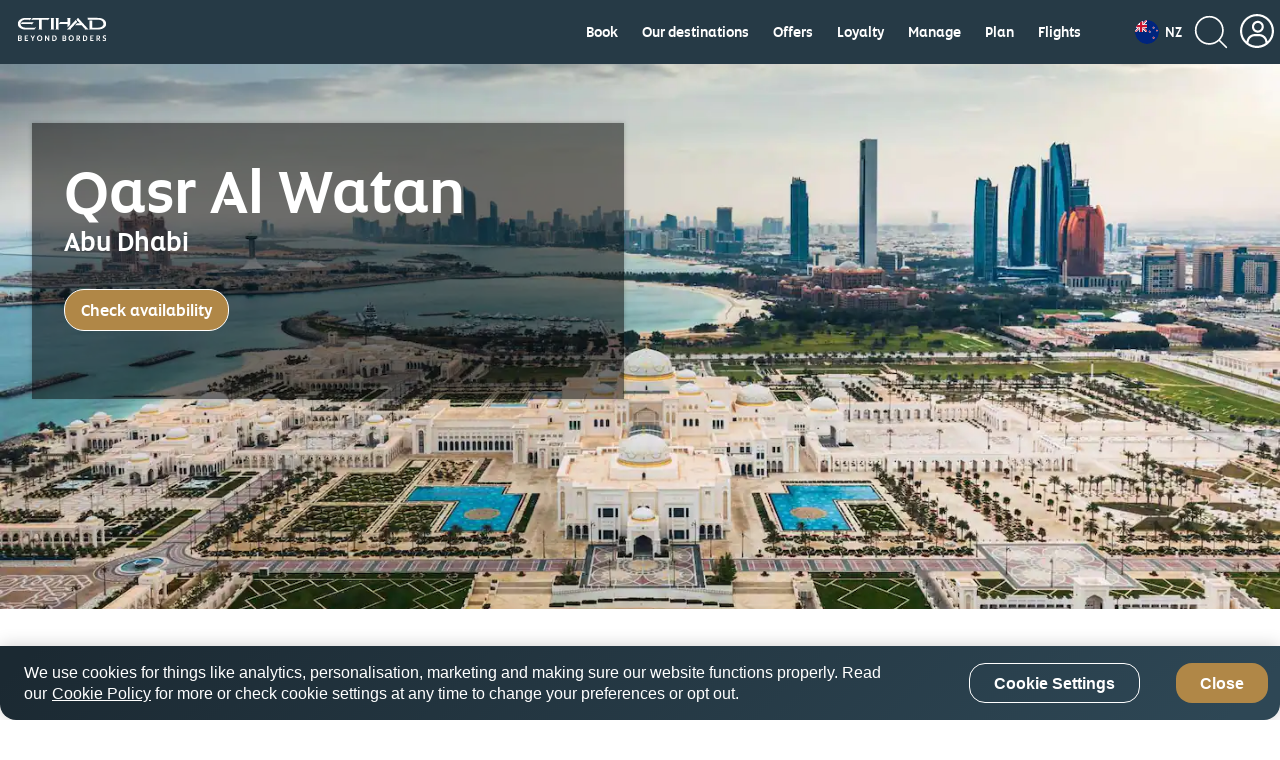

--- FILE ---
content_type: application/x-javascript;charset=utf-8
request_url: https://smetrics.etihad.com/id?d_visid_ver=5.5.0&d_fieldgroup=A&mcorgid=15BD401053DAEC4A0A490D4C%40AdobeOrg&mid=45448419722889967798312061346913538142&d_coppa=true&ts=1768509484476
body_size: -41
content:
{"mid":"45448419722889967798312061346913538142"}

--- FILE ---
content_type: application/javascript
request_url: https://www.etihad.com/EDgqdO/PfsM/UOwLQ/fe/k7Czqto/OwuhcbGLkSktchwa/JgdX/dXU/wIVE0c2kB
body_size: 169103
content:
(function(){if(typeof Array.prototype.entries!=='function'){Object.defineProperty(Array.prototype,'entries',{value:function(){var index=0;const array=this;return {next:function(){if(index<array.length){return {value:[index,array[index++]],done:false};}else{return {done:true};}},[Symbol.iterator]:function(){return this;}};},writable:true,configurable:true});}}());(function(){AQ();Zq6();Zs6();var qZ=function(){return TN.apply(this,[B,arguments]);};var N4=function(){EE=["\'T","\"M\bE70","#u4;<=z2R\v=X","=^\x00","\"IP/3","\bT/\f!6Z!B","$M5P\n<I","\t=\"6J3Q\v+^$B8$\v%\'w1V","\r>IU>\v97","G","\bA>7\t0!","5\n00CJ+X\tX8\v2=I;","67<]4K.\'BB","G9o+"," H","I\'","\v;=M%t:D","N>O","X;V _","Z","5%\']%F","< \b9L\n]/\f\rP7\x3fu6F\"N^\v/\x40T{9u\'Q\'F^-+^X(%\v:=f6N","I","#\x408M3;AT)","*I\rX832<+M;q\t\'C","\x40(ED)7\x0096","L","%&F!^","< X6W\vTT+\"\v:=","E\v-X^5",";OT(%","[Y","\",F#Q=","%<X","N^9",">E\f#I8Y)9<&E","A\rW;",">$:!",";<C\t>.\'2K#JnCW.%4\'A8M^+U\b","\'w2M","+#\x009:[\x3f","<\'","I ","\t=%;I9W/_","DB","#_3X\x3f2\x07;","62D;F.+\x40_2#","n!\x0777Z>U_C2&\n5F","T/\x0796E2W\fIU>$$:!a9O+","#M%N=E_(","= _C.5:!","\x07ej8/At730=\\",":&[2G\n ","3>O2W!\t/^T/%","Y",">/B^/v4\x3fDwB^\"M\bB{7u2\b1V:E_","&E5F\f","12\\6","53","~","4F","P","89;\'Z.","Q\b H","K+H,^)=\x07\'","_ ","1]5A=","`$o","R4:00\\F E\\74"," OD\x3f3","x\"~o&","0I#\x40","4 \\M6c","&96x6Z;<C\t","8>\x0768{#L-<C^89","Q\'XK","+#","xw",";","\"Xk",":\fT,;7D2QPA-CA.\"\x071m\b\fB\r]/\\\v]\"\v","\x00#egU6\"vS|","/","=\\P\"86","\t!YY87\f66D","4B+\x40S73","&I3","W.:^_<","Z8L\n",".\r3","\v\bY]\r3&:G9","2,FR/","D(3","\rt","3:D2s\t&","\fX52\r\"\x00K8S8<^C","+Z","6T!AD6","s\f#E\bT","/^:E","T6","Z].3","17Z2P\r","<IZ","\x00M%U+{C03","\n\fF>D\t#M\tT","[\b]","$M5d2++B^)","ED7","B\x3f0<]#\x3f:E\rT","A$\x40D","e","\"","%ID+","#K\f9","^E:\"\v:=z6W","#6F3L\f","<;"," <\\6","2m\ba2(","1>^;","n$M!","4 \\2","+X^\x3f","6","\r-^E","5<%Ml+O","B#Y879s[#Bn_K>v\x07-0M2G","P ","+5","K8N+XU","<IE>\x00\x3f6K#v,1","1V:E_{~0\'\b~ X_/\v;7G \v\"UR\x07-J\t=\b,Tq\f\'j57<%Mw\x40+p&j\x078B\bU","V>\"\'-\'M9P ","X","16D#B&","< A5O","<","","It#&",">M\b:xA>","#\'!I.","C","05I\"O\n"," AD(3:$F","82\n2[3I/_E4&=%K\ro(\x40$","!\x3f\\","*I\rX83/0>G%Z","z\'0","[)","9\x3f;6[$","B Ee","9<G%","96I%j\t+^\rP7",")","vd","B5","\f\f ","%F\r\r!B\bT","N","\'6O>L","P8W","+X:E/$\v7&\\2","%","7\t\n"," KY","%F\r\"Z","<3\x3fM:F\t=ne:1,4>M","Y!g","\x3f\f&6Z#q\r\"MT63\f!\x07M/W","Y\bT)","K","<3:E2Y+cW(3","#|!#z2R\v=X","X636,#M$","$M5H\tIA4$\'*{#L\f)I","4[ P-)B]\t30:^2G","OR7:X8B\r(ML\x07+0E4E\"US4:","D9","P\'\\","b_L\v","M+","D64\x07\'G\"M\n","s21+;\'","L2M*","%!8q","& \\$","","8%","C2Z9B","y=G9","2^6J*\'HY","[%\x40-","o","jOC4;\x07\n2[.M.-^A/\f3<","!\x3ffz","502\\2q+X(X<89\x07A:F\b:","4=O","$K+H,^)=\x07\'F;J\v^\t^)","!2J","\bX<89 ","1\x07!Z8T\r<","[X(v\f:\'\b>W/NT","|/B^6","KE3<0MB\n","\x00CX=\x3f4\'A8M","\b=I\t_:;\x07","=I","I\'","mM\x40#]{+K.!","/B","z8i",")BE4;\x07!6Z",">A$","n\x3f%z:}","\v*IX53","%`8-","%&[","=[#B^V<3","\bke","t5\"\x07\'",",t.\n7M5V\"<IU>$\x07\'\fA9E","&0%A4F3:E_ \x07;\'","N9","1E\bP","L+_\bP<3",",","6^\x3f#0","q\"\r!A:J\n8I[\\.%u!M#V\fnM[A)\x3f<\'A!F^\v/\x40Tu","\fT9=\v!M#d+\\U(","\\:\"=M3J","=\'\\\'","E4<>A#J\b"];};var UA=function(Yb,lw){return Yb&lw;};var Ts=function(){return [];};var dk=function(wE){var fw=1;var NN=[];var mb=UB["Math"]["sqrt"](wE);while(fw<=mb&&NN["length"]<6){if(wE%fw===0){if(wE/fw===fw){NN["push"](fw);}else{NN["push"](fw,wE/fw);}}fw=fw+1;}return NN;};var B3=function(){return Ed.apply(this,[dj,arguments]);};var V1=function(){return TN.apply(this,[mU,arguments]);};var PZ=function(){return Ed.apply(this,[Bn,arguments]);};var p4=function(FN){if(FN===undefined||FN==null){return 0;}var Y1=FN["toLowerCase"]()["replace"](/[^a-z]+/gi,'');return Y1["length"];};var L1=function(Sk,JA){return Sk>=JA;};var QA=function(){return TN.apply(this,[BV,arguments]);};var zt=function Lc(Iq,k1){var tZ=Lc;for(Iq;Iq!=X9;Iq){switch(Iq){case k7:{Dk.q7=S1[Gd];WA.call(this,R6,[eS1_xor_3_memo_array_init()]);return '';}break;case T6:{Iq-=lr;WA(TQ,[rq()]);Ab=wc(bV,[]);m1=wc(Z2,[]);Ed(Z2,[rq()]);Ed(G6,[]);Ed(nr,[]);WA(lQ,[rq()]);Ed(Pj,[]);}break;case vf:{Wt();Bw=GZ();QO=RN();Wb=dq();Iq=Nx;Bb=dN();It();Ih=ND();IO=Ts();}break;case BG:{Iq=T6;A3=wc(lQ,[]);TN(BV,[rq()]);wc(Bn,[]);wc(OB,[]);}break;case VV:{(function(Jd,pw){return WA.apply(this,[dQ,arguments]);}(['SbDMT','tCMtMSDCMbNrrrrrr','lTllSrDNrrrrrr','tClCSST','YrCt','TCDSl','b','r','T','Yr','Y','D','YCS','Yrrr','C','YMC','tCMtMSDCMS','YT','t','TC','Yrr','CNYY','DtM','YNtT'],lc));mt=WA(vj,[['trMbNrrrrrr','r','ST','Y','t','CbbNrrrrrr','l','YCD','TM','SbbTbNrrrrrr','tClCSST','TC','SbDMT','lTllSrDNrrrrrr','tCMtMSDCMbNrrrrrr','lllllll','MlMDtMT','Crtl','TSrr','trMS','lYMC','YSTlt','Yt','Yb','Yrr','C','Yrrrrrrr','Yr','CC','Cb','CD','CM','TT','Yrrr','Trrr','YrrY','tMMM','CMMM','Yrrrr','YrCt','MMM','MM','Crrr','S','Cbr','T','CrYS','MMMMMM','YNDT','CNYY','CCCC','CYM','YS','CY','D','TSrrrrr','b','DtM','TTT','YNSD','YNtT'],Kk({})]);lG=function VgfCpdhgNJ(){RZ();function fX(){this["s"]=IR(this["Rh"],this["BZ"]);this.Vp=Yb;}ZL();nZ();function l0(){var dR=Object['\x63\x72\x65\x61\x74\x65']({});l0=function(){return dR;};return dR;}function H(){return Al.apply(this,[NR,arguments]);}return v.call(this,qX);function RZ(){RX=Object['\x63\x72\x65\x61\x74\x65']({});Kr=3;SL()[Lv(Kr)]=VgfCpdhgNJ;if(typeof window!=='undefined'){hh=window;}else if(typeof global!==[]+[][[]]){hh=global;}else{hh=this;}}function YR(){this["xR"]^=this["xR"]>>>16;this.Vp=D6;}function DX(){return PH.apply(this,[U6,arguments]);}function dr(){return Al.apply(this,[Uh,arguments]);}function Ah(){return Qb(`${SL()[Lv(Kr)]}`,0,c3());}function z1(VH,fM){var jb=z1;switch(VH){case d:{var Fh=fM[K1];var UX=fM[p3];var CL=H0([],[]);var B3=h0(H0(UX,P()),xl);var k0=TM[Fh];var lH=b3;while(C3(lH,k0.length)){var wM=CH(k0,lH);var w3=CH(J.l1,B3++);CL+=z1(EH,[Yp(V1(Yp(wM,w3)),fH(wM,w3))]);lH++;}return CL;}break;case EH:{var SM=fM[K1];if(vH(SM,O5)){return hh[Jb[AL]][Jb[fb]](SM);}else{SM-=jp;return hh[Jb[AL]][Jb[fb]][Jb[b3]](null,[H0(cR(SM,bl),lv),H0(h0(SM,H6),wp)]);}}break;case X3:{lL=function(k1){return bZ.apply(this,[BR,arguments]);};d0(qh(HL),fb);}break;case rp:{var Dr=fM[K1];var f5=H0([],[]);var Hr=hb(Dr.length,fb);if(d3(Hr,b3)){do{f5+=Dr[Hr];Hr--;}while(d3(Hr,b3));}return f5;}break;case M:{var Hb=fM[K1];b0(Hb[b3]);for(var fZ=b3;C3(fZ,Hb.length);++fZ){l0()[Hb[fZ]]=function(){var g6=Hb[fZ];return function(nh,kl,j3,R1){var KH=wl.apply(null,[kr,kl,j3,N3]);l0()[g6]=function(){return KH;};return KH;};}();}}break;case Z:{var Bb=fM[K1];W3(Bb[b3]);var GR=b3;while(C3(GR,Bb.length)){Tl()[Bb[GR]]=function(){var Wp=Bb[GR];return function(h5,jv){var LM=J.call(null,h5,jv);Tl()[Wp]=function(){return LM;};return LM;};}();++GR;}}break;case D1:{var rv=fM[K1];var w=fM[p3];var xM=fM[m];var qZ=fM[Uh];var Jh=H0([],[]);var sX=h0(H0(qZ,P()),tL);var Tv=zp[w];for(var Cb=b3;C3(Cb,Tv.length);Cb++){var x3=CH(Tv,Cb);var fL=CH(T1.gR,sX++);Jh+=z1(EH,[fH(Yp(V1(x3),fL),Yp(V1(fL),x3))]);}return Jh;}break;case xH:{var Sb=fM[K1];T1.gR=z1(rp,[Sb]);while(C3(T1.gR.length,h1))T1.gR+=T1.gR;}break;case qX:{var r5=fM[K1];T1=function(NZ,r3,Lp,j6){return z1.apply(this,[D1,arguments]);};return bL(r5);}break;case jr:{bL=function(U3){return z1.apply(this,[xH,arguments]);};w6(EH,[Kr,Kr,Ql,qh(z5)]);}break;}}var Jb;var J;var RX;function Tl(){var wr=Object['\x63\x72\x65\x61\x74\x65']({});Tl=function(){return wr;};return wr;}function fH(HR,RR){return HR|RR;}function VL(){if(this["BZ"]<n(this["Rh"]))this.Vp=fX;else this.Vp=pL;}function q(Rh,V5){var Ur={Rh:Rh,xR:V5,b1:0,BZ:0,Vp:fX};while(!Ur.Vp());return Ur["xR"]>>>0;}function PH(Eh,Bv){var Bp=PH;switch(Eh){case Qv:{var Ib=Bv[K1];Ib[Ib[QZ](qM)]=function(){var hZ=this[Zr]();var Hl=this[D0]();var Zl=this[D0]();var tX=this[GL](Zl,Hl);if(dv(hZ)){var ll=this;var Ol={get(E1){ll[Uv]=E1;return Zl;}};this[Uv]=new Proxy(this[Uv],Ol);}this[sr].push(tX);};bR(jr,[Ib]);}break;case I5:{var WM=Bv[K1];WM[WM[QZ](Fp)]=function(){var I1=this[Zr]();var Ob=this[Zr]();var F0=this[j5]();var YH=UL.call(this[Tr]);var zZ=this[Uv];this[sr].push(function(...s3){var mZ=WM[Uv];I1?WM[Uv]=zZ:WM[Uv]=WM[YM](this);var F5=hb(s3.length,Ob);WM[zb]=H0(F5,fb);while(C3(F5++,b3)){s3.push(undefined);}for(let R5 of s3.reverse()){WM[sr].push(WM[YM](R5));}Mv.call(WM[Tr],YH);var DR=WM[Z6][dp.l];WM[XH](dp.l,F0);WM[sr].push(s3.length);WM[Nv]();var KM=WM[D0]();while(J5(--F5,b3)){WM[sr].pop();}WM[XH](dp.l,DR);WM[Uv]=mZ;return KM;});};PH(Qv,[WM]);}break;case sv:{var th=Bv[K1];th[th[QZ](ml)]=function(){var Rb=[];var Sl=this[sr].pop();var A=hb(this[sr].length,fb);for(var k=b3;C3(k,Sl);++k){Rb.push(this[Mh](this[sr][A--]));}this[Pv](SL()[Lv(AL)](wv,t0,m1,qh(A3)),Rb);};PH(I5,[th]);}break;case zh:{var ZH=Bv[K1];ZH[ZH[QZ](TZ)]=function(){this[sr].push(this[Zr]());};PH(sv,[ZH]);}break;case U6:{var B1=Bv[K1];B1[B1[QZ](jR)]=function(){var O1=[];var jX=this[Zr]();while(jX--){switch(this[sr].pop()){case b3:O1.push(this[D0]());break;case fb:var tH=this[D0]();for(var np of tH){O1.push(np);}break;}}this[sr].push(this[Sp](O1));};PH(zh,[B1]);}break;case Qp:{var Dl=Bv[K1];Dl[Dl[QZ](QL)]=function(){this[Pv](this[sr].pop(),this[D0](),this[Zr]());};PH(U6,[Dl]);}break;case l5:{var G5=Bv[K1];G5[G5[QZ](Z0)]=function(){this[sr].push(this[GX](this[Gb]()));};PH(Qp,[G5]);}break;case X5:{var qr=Bv[K1];qr[qr[QZ](XM)]=function(){this[XH](dp.l,this[j5]());};PH(l5,[qr]);}break;case jr:{var Ub=Bv[K1];Ub[Ub[QZ](LL)]=function(){this[sr].push(Y0(this[D0](),this[D0]()));};PH(X5,[Ub]);}break;case Z5:{var IZ=Bv[K1];IZ[IZ[QZ](bv)]=function(){this[sr].push(this[D0]()&&this[D0]());};PH(jr,[IZ]);}break;}}function V6(a,b,c){return a.indexOf(b,c);}function Gr(){return Al.apply(this,[Z,arguments]);}function Ab(Er,Dv){var Yh=Ab;switch(Er){case El:{var w0=Dv[K1];w0[w0[QZ](wv)]=function(){this[sr].push(this[j5]());};Al(hv,[w0]);}break;case Qv:{var Gv=Dv[K1];Gv[Gv[QZ](Fl)]=function(){this[sr].push(hH(this[D0](),this[D0]()));};Ab(El,[Gv]);}break;case rM:{var L=Dv[K1];Ab(Qv,[L]);}break;case Cp:{var MM=Dv[K1];var QH=Dv[p3];MM[QZ]=function(Kv){return h0(H0(Kv,QH),sp);};Ab(rM,[MM]);}break;case IL:{var Qr=Dv[K1];Qr[Nv]=function(){var N1=this[Zr]();while(ph(N1,dp.K)){this[N1](this);N1=this[Zr]();}};}break;case sR:{var hM=Dv[K1];hM[GL]=function(qH,s0){return {get A(){return qH[s0];},set A(H3){qH[s0]=H3;}};};Ab(IL,[hM]);}break;case OH:{var fp=Dv[K1];fp[YM]=function(Z3){return {get A(){return Z3;},set A(B5){Z3=B5;}};};Ab(sR,[fp]);}break;case Xp:{var Nl=Dv[K1];Nl[Sp]=function(HM){return {get A(){return HM;},set A(m3){HM=m3;}};};Ab(OH,[Nl]);}break;case Qp:{var Mb=Dv[K1];Mb[Gb]=function(){var VM=fH(vZ(this[Zr](),jl),this[Zr]());var lr=ZR()[Ll(fb)].call(null,g5,AL);for(var nr=b3;C3(nr,VM);nr++){lr+=String.fromCharCode(this[Zr]());}return lr;};Ab(Xp,[Mb]);}break;case D1:{var N5=Dv[K1];N5[j5]=function(){var gl=fH(fH(fH(vZ(this[Zr](),A3),vZ(this[Zr](),Ap)),vZ(this[Zr](),jl)),this[Zr]());return gl;};Ab(Qp,[N5]);}break;}}var Mv;function Nr(sZ,tM){return sZ===tM;}function Lh(){return ["","s\x3fJQ{E^i","","24LD\"\'H\\R>c;I\b8*\fU2>\t\x3f\x00^A$-HYYT:!\b.DPk,UE>\'4","r^ ","IM-*UST</\t3OD.cQDT(+4\rK*/USZ","`8v\"]adTKo0ka0WzfiQ5>%"];}function J5(gM,rh){return gM>rh;}function OM(){Jb=["\x61\x70\x70\x6c\x79","\x66\x72\x6f\x6d\x43\x68\x61\x72\x43\x6f\x64\x65","\x53\x74\x72\x69\x6e\x67","\x63\x68\x61\x72\x43\x6f\x64\x65\x41\x74"];}function Z1(){return Ab.apply(this,[Xp,arguments]);}function H0(fR,UZ){return fR+UZ;}function Xb(cM,Lb){return cM>>>Lb;}function ZL(){EH=! +[]+! +[]+! +[]+! +[],K1=+[],p3=+ ! +[],Pp=[+ ! +[]]+[+[]]-[],Xr=+ ! +[]+! +[]+! +[]+! +[]+! +[],pH=+ ! +[]+! +[]+! +[]+! +[]+! +[]+! +[]+! +[],m=! +[]+! +[],kp=+ ! +[]+! +[]+! +[]+! +[]+! +[]+! +[],Uh=+ ! +[]+! +[]+! +[],Cp=[+ ! +[]]+[+[]]-+ ! +[]-+ ! +[],z6=[+ ! +[]]+[+[]]-+ ! +[];}function B0(){this["f"]=(this["xR"]&0xffff)*5+(((this["xR"]>>>16)*5&0xffff)<<16)&0xffffffff;this.Vp=YZ;}var dL;function SR(){return Ah()+FH()+typeof hh[SL()[Lv(Kr)].name];}var kv;var cl;var zp;function O0(){return bR.apply(this,[IL,arguments]);}function L6(){return Ab.apply(this,[El,arguments]);}function KR(){this["xR"]=this["xR"]<<13|this["xR"]>>>19;this.Vp=B0;}var TM;var hh;function Dp(){return Mr.apply(this,[pb,arguments]);}function FM(){return z1.apply(this,[M,arguments]);}function hb(WL,gp){return WL-gp;}function tl(){this["xR"]^=this["xR"]>>>16;this.Vp=vR;}function br(mv,gX){var IM=br;switch(mv){case mh:{var gZ=gX[K1];wl=function(X0,Vl,q1,AM){return w6.apply(this,[I5,arguments]);};return b0(gZ);}break;case zR:{var Yv=gX[K1];var P3=gX[p3];var KL=gX[m];var Wv=gX[Uh];var v1=Cv[AL];var S=H0([],[]);var zr=Cv[KL];var T6=hb(zr.length,fb);while(d3(T6,b3)){var r1=h0(H0(H0(T6,P3),P()),v1.length);var L5=CH(zr,T6);var ML=CH(v1,r1);S+=z1(EH,[fH(Yp(V1(L5),ML),Yp(V1(ML),L5))]);T6--;}return br(mh,[S]);}break;case Ir:{var QR=gX[K1];bL(QR[b3]);var kb=b3;while(C3(kb,QR.length)){SL()[QR[kb]]=function(){var SH=QR[kb];return function(I,Vh,I6,vM){var Ev=T1(K0,Vh,pX,vM);SL()[SH]=function(){return Ev;};return Ev;};}();++kb;}}break;}}var R;var Cv;function CH(V,Mp){return V[Jb[Kr]](Mp);}function qh(b5){return -b5;}function qL(){TM=["[]\\YF",";oGk*\'\t|6","t","4d>V\x3f$GpAi(\'x])~\'s^S","",""];}function Qb(a,b,c){return a.substr(b,c);}function qR(){this["s"]=(this["s"]&0xffff)*0xcc9e2d51+(((this["s"]>>>16)*0xcc9e2d51&0xffff)<<16)&0xffffffff;this.Vp=Jv;}function GZ(){return br.apply(this,[Ir,arguments]);}var d0;function mb(wb){return Zh()[wb];}function Al(PX,bp){var Iv=Al;switch(PX){case sR:{var MR=bp[K1];MR[MR[QZ](d5)]=function(){var Jl=this[Zr]();var l6=MR[j5]();if(dv(this[D0](Jl))){this[XH](dp.l,l6);}};PH(Z5,[MR]);}break;case l5:{var Or=bp[K1];Or[Or[QZ](bl)]=function(){this[sr].push(vZ(this[D0](),this[D0]()));};Al(sR,[Or]);}break;case IL:{var d1=bp[K1];d1[d1[QZ](Ar)]=function(){this[sr].push(hb(this[D0](),this[D0]()));};Al(l5,[d1]);}break;case d:{var lh=bp[K1];lh[lh[QZ](C0)]=function(){this[sr].push(this[YM](undefined));};Al(IL,[lh]);}break;case Uh:{var T=bp[K1];T[T[QZ](Gl)]=function(){this[sr].push(H0(this[D0](),this[D0]()));};Al(d,[T]);}break;case NR:{var qp=bp[K1];qp[qp[QZ](fl)]=function(){this[sr].push(cR(this[D0](),this[D0]()));};Al(Uh,[qp]);}break;case Z:{var m6=bp[K1];m6[m6[QZ](Tb)]=function(){this[sr].push(W0(this[D0](),this[D0]()));};Al(NR,[m6]);}break;case A6:{var B6=bp[K1];B6[B6[QZ](kr)]=function(){this[sr].push(d3(this[D0](),this[D0]()));};Al(Z,[B6]);}break;case M:{var pM=bp[K1];pM[pM[QZ](ER)]=function(){this[sr].push(Xb(this[D0](),this[D0]()));};Al(A6,[pM]);}break;case hv:{var gr=bp[K1];gr[gr[QZ](b)]=function(){this[sr].push(fH(this[D0](),this[D0]()));};Al(M,[gr]);}break;}}function C3(t6,T3){return t6<T3;}function d3(mX,cb){return mX>=cb;}function pL(){this["xR"]^=this["b1"];this.Vp=tl;}var rX;function vZ(R3,LH){return R3<<LH;}function bR(Jr,Np){var EL=bR;switch(Jr){case h:{var TR=Np[K1];TR[TR[QZ](mp)]=function(){this[sr].push(Q0(qh(fb),this[D0]()));};v(h,[TR]);}break;case zR:{var f1=Np[K1];f1[f1[QZ](PM)]=function(){var N=this[Zr]();var zl=this[sr].pop();var Cr=this[sr].pop();var n0=this[sr].pop();var pR=this[Z6][dp.l];this[XH](dp.l,zl);try{this[Nv]();}catch(JZ){this[sr].push(this[YM](JZ));this[XH](dp.l,Cr);this[Nv]();}finally{this[XH](dp.l,n0);this[Nv]();this[XH](dp.l,pR);}};bR(h,[f1]);}break;case l5:{var I3=Np[K1];I3[I3[QZ](Gb)]=function(){this[sr].push(Nr(this[D0](),this[D0]()));};bR(zR,[I3]);}break;case Vr:{var E6=Np[K1];E6[E6[QZ](vv)]=function(){this[sr].push(h0(this[D0](),this[D0]()));};bR(l5,[E6]);}break;case EH:{var h3=Np[K1];h3[h3[QZ](EZ)]=function(){var bH=this[Zr]();var WZ=h3[j5]();if(this[D0](bH)){this[XH](dp.l,WZ);}};bR(Vr,[h3]);}break;case U6:{var g3=Np[K1];g3[g3[QZ](c6)]=function(){R.call(this[Tr]);};bR(EH,[g3]);}break;case mh:{var Cl=Np[K1];Cl[Cl[QZ](hr)]=function(){SX.call(this[Tr]);};bR(U6,[Cl]);}break;case qX:{var j1=Np[K1];j1[j1[QZ](L3)]=function(){this[sr].push(this[Wh]());};bR(mh,[j1]);}break;case IL:{var KX=Np[K1];KX[KX[QZ](p6)]=function(){this[sr].push(Q0(this[D0](),this[D0]()));};bR(qX,[KX]);}break;case jr:{var U1=Np[K1];U1[U1[QZ](hR)]=function(){this[sr]=[];A5.call(this[Tr]);this[XH](dp.l,this[A3].length);};bR(IL,[U1]);}break;}}function T1(){return w6.apply(this,[EH,arguments]);}var W3;function SL(){var wZ=[];SL=function(){return wZ;};return wZ;}function m0(){return Ab.apply(this,[Qp,arguments]);}function Mr(CX,gL){var U0=Mr;switch(CX){case NR:{var t=gL[K1];t[Wh]=function(){var H1=ZR()[Ll(fb)].apply(null,[g5,AL]);for(let ZZ=b3;C3(ZZ,jl);++ZZ){H1+=this[Zr]().toString(AL).padStart(jl,Tl()[mb(fb)](M0,qh(qM)));}var X=parseInt(H1.slice(fb,Ar),AL);var l3=H1.slice(Ar);if(p1(X,b3)){if(p1(l3.indexOf(l0()[pr(b3)](x0,J0,Kr,A1)),qh(fb))){return b3;}else{X-=cl[Kr];l3=H0(Tl()[mb(fb)](M0,qh(qM)),l3);}}else{X-=cl[t0];l3=H0(l0()[pr(b3)].call(null,RH,J0,Kr,kh),l3);}var nv=b3;var gb=fb;for(let Db of l3){nv+=Q0(gb,parseInt(Db));gb/=AL;}return Q0(nv,Math.pow(AL,X));};Ab(D1,[t]);}break;case Qv:{var wR=gL[K1];wR[v3]=function(xr,R0){var XZ=atob(xr);var t1=b3;var mr=[];var G0=b3;for(var UM=b3;C3(UM,XZ.length);UM++){mr[G0]=XZ.charCodeAt(UM);t1=Y0(t1,mr[G0++]);}Ab(Cp,[this,h0(H0(t1,R0),sp)]);return mr;};Mr(NR,[wR]);}break;case dX:{var Nh=gL[K1];Nh[Zr]=function(){return this[A3][this[Z6][dp.l]++];};Mr(Qv,[Nh]);}break;case pH:{var p5=gL[K1];p5[D0]=function(m5){return this[Mh](m5?this[sr][hb(this[sr][l0()[pr(Kr)].apply(null,[NH,qh(EZ),wL,Hp])],fb)]:this[sr].pop());};Mr(dX,[p5]);}break;case m:{var d6=gL[K1];d6[Mh]=function(TX){return p1(typeof TX,Tl()[mb(Kr)].apply(null,[b3,qh(mH)]))?TX.A:TX;};Mr(pH,[d6]);}break;case X5:{var Xh=gL[K1];Xh[GX]=function(Q5){return rX.call(this[Tr],Q5,this);};Mr(m,[Xh]);}break;case K1:{var NM=gL[K1];NM[Pv]=function(rH,kR,pl){if(p1(typeof rH,Tl()[mb(Kr)](b3,qh(mH)))){pl?this[sr].push(rH.A=kR):rH.A=kR;}else{kv.call(this[Tr],rH,kR);}};Mr(X5,[NM]);}break;case pb:{var XX=gL[K1];XX[XH]=function(XL,hX){this[Z6][XL]=hX;};XX[Kh]=function(Rp){return this[Z6][Rp];};Mr(K1,[XX]);}break;}}var lL;function Lv(G){return Zh()[G];}function hH(G3,P5){return G3 in P5;}function V1(OZ){return ~OZ;}function xX(){return v.apply(this,[X3,arguments]);}function JH(){this["xR"]^=this["xR"]>>>13;this.Vp=PZ;}function ZR(){var nX=function(){};ZR=function(){return nX;};return nX;}function c3(){return V6(`${SL()[Lv(Kr)]}`,"0x"+"\x34\x61\x64\x39\x35\x36\x36");}function YZ(){this["xR"]=(this["f"]&0xffff)+0x6b64+(((this["f"]>>>16)+0xe654&0xffff)<<16);this.Vp=tZ;}function nZ(){bM=z6+Pp,rp=m+m*Pp,X3=m+Pp,BR=m+Xr*Pp,A6=EH+Xr*Pp,zh=kp+Pp,Xp=p3+Uh*Pp,hv=EH+m*Pp,dX=p3+m*Pp,K5=Cp+Uh*Pp,d=pH+Xr*Pp,I5=kp+Uh*Pp,Ir=Xr+Pp,M=Uh+Pp,B=Cp+m*Pp,h=Xr+Uh*Pp,sR=Uh+EH*Pp,xH=K1+m*Pp,Qv=z6+Uh*Pp,qX=pH+EH*Pp,D1=K1+EH*Pp,H6=EH+m*Pp+K1*Pp*Pp+Pp*Pp*Pp,U6=z6+m*Pp,JM=K1+Uh*Pp,O5=Xr+Uh*Pp+Xr*Pp*Pp+Xr*Pp*Pp*Pp+kp*Pp*Pp*Pp*Pp,AR=Xr+m*Pp,Qp=p3+kp*Pp,zR=Cp+EH*Pp,sv=K1+kp*Pp,Vr=pH+Pp,IL=kp+Xr*Pp,NR=Xr+Xr*Pp,pb=z6+Xr*Pp,El=p3+Pp,Z5=pH+Uh*Pp,bb=Xr+EH*Pp,X5=kp+EH*Pp,jr=Uh+m*Pp,l5=m+kp*Pp,wp=K1+m*Pp+Uh*Pp*Pp+kp*Pp*Pp*Pp+Xr*Pp*Pp*Pp*Pp,OH=p3+EH*Pp,jp=kp+Uh*Pp+Xr*Pp*Pp+Xr*Pp*Pp*Pp+kp*Pp*Pp*Pp*Pp,Op=Cp+Pp,Pl=m+EH*Pp,rM=kp+m*Pp,mh=m+Uh*Pp,lv=kp+z6*Pp+m*Pp*Pp+Xr*Pp*Pp*Pp+Xr*Pp*Pp*Pp*Pp,Z=p3+Xr*Pp;}function DM(){return v.apply(this,[kp,arguments]);}function f6(){return Ab.apply(this,[IL,arguments]);}function v(vL,J1){var M6=v;switch(vL){case qX:{J=function(Xl,RM){return bZ.apply(this,[pH,arguments]);};p=function(dh){this[sr]=[dh[Uv].A];};kv=function(V3,q0){return v.apply(this,[Qv,arguments]);};rX=function(Zv,tr){return v.apply(this,[Pl,arguments]);};R=function(){this[sr][this[sr].length]={};};SX=function(){this[sr].pop();};UL=function(){return [...this[sr]];};b0=function(){return bZ.apply(this,[m,arguments]);};Mv=function(q5){return v.apply(this,[K5,arguments]);};A5=function(){this[sr]=[];};d0=function(cr,BM){return bZ.apply(this,[bM,arguments]);};W3=function(){return bZ.apply(this,[bb,arguments]);};lL=function(){return z1.apply(this,[X3,arguments]);};bL=function(){return z1.apply(this,[jr,arguments]);};Sv=function(Ep,GM,pZ){return v.apply(this,[B,arguments]);};w6(Op,[]);OM();qL();z1.call(this,Z,[Zh()]);BH();br.call(this,Ir,[Zh()]);MH();z1.call(this,M,[Zh()]);VR=Lh();w6.call(this,AR,[Zh()]);cl=w6(JM,[['G0b','SI','S','GISS3IIIIII','GISN3IIIIII'],dv(fb)]);dp={l:cl[b3],c:cl[fb],K:cl[AL]};;dL=class dL {constructor(){this[Z6]=[];this[A3]=[];this[sr]=[];this[zb]=b3;Mr(pb,[this]);this[SL()[Lv(Kr)](A3,AL,Kr,qh(HX))]=Sv;}};return dL;}break;case Qv:{var V3=J1[K1];var q0=J1[p3];return this[sr][hb(this[sr].length,fb)][V3]=q0;}break;case Pl:{var Zv=J1[K1];var tr=J1[p3];for(var xv of [...this[sr]].reverse()){if(hH(Zv,xv)){return tr[GL](xv,Zv);}}throw ZR()[Ll(Kr)].call(null,vv,M0);}break;case K5:{var q5=J1[K1];if(Nr(this[sr].length,b3))this[sr]=Object.assign(this[sr],q5);}break;case B:{var Ep=J1[K1];var GM=J1[p3];var pZ=J1[m];this[A3]=this[v3](GM,pZ);this[Uv]=this[YM](Ep);this[Tr]=new p(this);this[XH](dp.l,b3);try{while(C3(this[Z6][dp.l],this[A3].length)){var Wr=this[Zr]();this[Wr](this);}}catch(s6){}}break;case sv:{var lR=J1[K1];lR[lR[QZ](K0)]=function(){var z3=this[sr].pop();var Y=this[Zr]();if(ph(typeof z3,Tl()[mb(Kr)](b3,qh(mH)))){throw ZR()[Ll(t0)](lX,Kr);}if(J5(Y,fb)){z3.A++;return;}this[sr].push(new Proxy(z3,{get(WX,NL,jh){if(Y){return ++WX.A;}return WX.A++;}}));};}break;case X3:{var zX=J1[K1];zX[zX[QZ](W1)]=function(){this[sr].push(this[Gb]());};v(sv,[zX]);}break;case kp:{var MX=J1[K1];MX[MX[QZ](R6)]=function(){this[sr].push(TL(this[D0](),this[D0]()));};v(X3,[MX]);}break;case Op:{var r=J1[K1];r[r[QZ](O)]=function(){this[sr].push(C3(this[D0](),this[D0]()));};v(kp,[r]);}break;case h:{var LZ=J1[K1];LZ[LZ[QZ](C5)]=function(){var sL=this[Zr]();var Q1=this[Zr]();var Rv=this[Zr]();var vp=this[D0]();var BL=[];for(var QX=b3;C3(QX,Rv);++QX){switch(this[sr].pop()){case b3:BL.push(this[D0]());break;case fb:var zM=this[D0]();for(var Up of zM.reverse()){BL.push(Up);}break;default:throw new Error(l0()[pr(M0)].apply(null,[AL,n1,Qh,dv(b3)]));}}var rZ=vp.apply(this[Uv].A,BL.reverse());sL&&this[sr].push(this[YM](rZ));};v(Op,[LZ]);}break;}}function n(a){return a.length;}function xb(){return Ab.apply(this,[Cp,arguments]);}function Wl(){return PH.apply(this,[jr,arguments]);}function bZ(X1,Wb){var v0=bZ;switch(X1){case pH:{var K=Wb[K1];var C1=Wb[p3];var hl=TM[Kr];var JR=H0([],[]);var lZ=TM[K];for(var nL=hb(lZ.length,fb);d3(nL,b3);nL--){var ZM=h0(H0(H0(nL,C1),P()),hl.length);var w5=CH(lZ,nL);var xh=CH(hl,ZM);JR+=z1(EH,[Yp(V1(Yp(w5,xh)),fH(w5,xh))]);}return w6(kp,[JR]);}break;case El:{var jL=Wb[K1];var q6=H0([],[]);var Vb=hb(jL.length,fb);while(d3(Vb,b3)){q6+=jL[Vb];Vb--;}return q6;}break;case NR:{var Fv=Wb[K1];wl.IX=bZ(El,[Fv]);while(C3(wl.IX.length,kh))wl.IX+=wl.IX;}break;case m:{b0=function(Ov){return bZ.apply(this,[NR,arguments]);};br(zR,[k6,qh(cv),b3,kr]);}break;case bM:{var jM=Wb[K1];var x1=Wb[p3];var c1=VR[Qh];var f3=H0([],[]);var qv=VR[x1];for(var q3=hb(qv.length,fb);d3(q3,b3);q3--){var nM=h0(H0(H0(q3,jM),P()),c1.length);var r6=CH(qv,q3);var F6=CH(c1,nM);f3+=z1(EH,[Yp(fH(V1(r6),V1(F6)),fH(r6,F6))]);}return w6(Xp,[f3]);}break;case M:{var rl=Wb[K1];var fv=H0([],[]);var DL=hb(rl.length,fb);if(d3(DL,b3)){do{fv+=rl[DL];DL--;}while(d3(DL,b3));}return fv;}break;case Ir:{var lM=Wb[K1];J.l1=bZ(M,[lM]);while(C3(J.l1.length,H5))J.l1+=J.l1;}break;case bb:{W3=function(sl){return bZ.apply(this,[Ir,arguments]);};J.call(null,fb,qh(Xv));}break;case qX:{var xp=Wb[K1];var Br=H0([],[]);var j=hb(xp.length,fb);while(d3(j,b3)){Br+=xp[j];j--;}return Br;}break;case BR:{var r0=Wb[K1];d0.Ph=bZ(qX,[r0]);while(C3(d0.Ph.length,Rr))d0.Ph+=d0.Ph;}break;}}function Q(){return bR.apply(this,[h,arguments]);}function TL(XR,kH){return XR/kH;}function N6(){return v.apply(this,[h,arguments]);}function cp(){return V6(`${SL()[Lv(Kr)]}`,";",c3());}function Tp(Fr){this[sr]=Object.assign(this[sr],Fr);}var SX;function PZ(){this["xR"]=(this["xR"]&0xffff)*0xc2b2ae35+(((this["xR"]>>>16)*0xc2b2ae35&0xffff)<<16)&0xffffffff;this.Vp=YR;}var Sv;function Jv(){this["s"]=this["s"]<<15|this["s"]>>>17;this.Vp=Gp;}function vR(){this["xR"]=(this["xR"]&0xffff)*0x85ebca6b+(((this["xR"]>>>16)*0x85ebca6b&0xffff)<<16)&0xffffffff;this.Vp=JH;}function Sr(){return bR.apply(this,[jr,arguments]);}function vX(){return PH.apply(this,[Qp,arguments]);}function rb(){return c3()+n("\x34\x61\x64\x39\x35\x36\x36")+3;}function E3(){return Ab.apply(this,[rM,arguments]);}function Hh(){return Ab.apply(this,[Qv,arguments]);}var l5,zh,X3,wp,zR,jr,U6,rp,xH,AR,A6,El,H6,d,h,sR,M,O5,IL,Z,Qv,D1,Z5,K5,lv,qX,jp,X5,I5,mh,Xp,Qp,Pl,pb,BR,hv,Op,sv,Vr,dX,bb,B,OH,NR,JM,bM,Ir,rM;function n5(){return z1.apply(this,[Z,arguments]);}function M1(){return bR.apply(this,[zR,arguments]);}var VR;var b0;var dp;function ph(VX,O3){return VX!=O3;}var p;function QM(){return PH.apply(this,[l5,arguments]);}function Eb(){return Al.apply(this,[IL,arguments]);}function cR(Ml,pp){return Ml>>pp;}function D6(){return this;}0x4ad9566,2417187572;function MH(){Cv=["52)=\x408g\b\v16$ \'\f~2uGil/I.E","*/88.","z>*p+\"e0tnlHJ(\\U+.oXN-g;`eJIg","","}","|",",!=zH 0)tGN\x400JB>E\"",".+$.C"];}function ch(){return Mr.apply(this,[K1,arguments]);}function sh(){return Mr.apply(this,[X5,arguments]);}function FH(){return Qb(`${SL()[Lv(Kr)]}`,cp()+1);}function Dh(){return Al.apply(this,[hv,arguments]);}function K6(){return Mr.apply(this,[Qv,arguments]);}function X6(){return PH.apply(this,[Z5,arguments]);}function A0(){return Qb(`${SL()[Lv(Kr)]}`,rb(),cp()-rb());}function RL(){this["xR"]^=this["s"];this.Vp=KR;}function Q0(U,S6){return U*S6;}var UL;function s5(){this["BZ"]++;this.Vp=VL;}function cZ(){return bR.apply(this,[Vr,arguments]);}function dv(k5){return !k5;}function x6(){return Al.apply(this,[sR,arguments]);}function Yp(OL,t3){return OL&t3;}function S3(){return bR.apply(this,[U6,arguments]);}function W0(HZ,bh){return HZ!==bh;}function nR(){return PH.apply(this,[zh,arguments]);}function P(){var D5;D5=A0()-Ch();return P=function(){return D5;},D5;}function Yb(){if([10,13,32].includes(this["s"]))this.Vp=s5;else this.Vp=qR;}function b6(){return PH.apply(this,[I5,arguments]);}function wl(){return br.apply(this,[zR,arguments]);}function sb(){return Ab.apply(this,[D1,arguments]);}function IR(a,b){return a.charCodeAt(b);}function Jp(){return w6.apply(this,[AR,arguments]);}function tZ(){this["b1"]++;this.Vp=s5;}function BH(){zp=["R;F",")\\(3<\x40\bK","\r",".^=\x3fRyPC]o7LI","HR5[F","_&}9dfpMkEp*sm)efv57B8n)KZ;P"];}function P6(){return Mr.apply(this,[NR,arguments]);}function Gp(){this["s"]=(this["s"]&0xffff)*0x1b873593+(((this["s"]>>>16)*0x1b873593&0xffff)<<16)&0xffffffff;this.Vp=RL;}function w6(S1,AZ){var LR=w6;switch(S1){case kp:{var vb=AZ[K1];J=function(PL,KZ){return z1.apply(this,[d,arguments]);};return W3(vb);}break;case B:{var K3=AZ[K1];var jZ=AZ[p3];var I0=ZR()[Ll(fb)](g5,AL);for(var OR=b3;C3(OR,K3[l0()[pr(Kr)](Kl,qh(EZ),wL,Mh)]);OR=H0(OR,fb)){var v6=K3[l0()[pr(t0)](Y5,qh(FX),fb,jl)](OR);var S5=jZ[v6];I0+=S5;}return I0;}break;case l5:{var ql={'\x30':ZR()[Ll(b3)](nb,b3),'\x33':Tl()[mb(b3)](AL,qh(L1)),'\x47':l0()[pr(b3)].call(null,Fl,J0,Kr,Y5),'\x49':Tl()[mb(fb)].apply(null,[M0,qh(qM)]),'\x4e':l0()[pr(fb)].call(null,b3,qh(T5),t0,sM),'\x53':l0()[pr(AL)](Zr,hL,M0,dv(dv({}))),'\x62':Tl()[mb(AL)].call(null,t0,qh(Oh))};return function(F1){return w6(B,[F1,ql]);};}break;case JM:{var Nb=AZ[K1];var W=AZ[p3];var s1=[];var P0=w6(l5,[]);var xL=W?hh[ZR()[Ll(AL)].call(null,qh(LX),t0)]:hh[SL()[Lv(b3)].call(null,t0,fb,Zr,qh(E0))];for(var Ih=b3;C3(Ih,Nb[l0()[pr(Kr)](Y1,qh(EZ),wL,k6)]);Ih=H0(Ih,fb)){s1[SL()[Lv(fb)](Q6,b3,Hp,lb)](xL(P0(Nb[Ih])));}return s1;}break;case AR:{var N0=AZ[K1];lL(N0[b3]);var tR=b3;while(C3(tR,N0.length)){ZR()[N0[tR]]=function(){var z=N0[tR];return function(E5,YX){var qb=d0(E5,YX);ZR()[z]=function(){return qb;};return qb;};}();++tR;}}break;case Op:{fb=+ ! ![];AL=fb+fb;Kr=fb+AL;b3=+[];Qh=AL*Kr*fb;t0=Kr+fb;M0=Kr+AL;wL=AL*t0-Qh+M0;bl=Kr*Qh-wL-fb;jl=wL*fb+AL+Kr-t0;kr=AL+jl+t0+bl*Kr;N3=Qh*jl-t0-Kr+bl;gh=fb*jl-t0+M0;kh=gh+Qh*jl+M0;k6=fb+M0*AL*gh;RH=AL+bl+wL*Kr;cv=AL*RH*wL-t0-fb;mH=bl*M0+gh*RH+t0;tL=t0+wL+AL+Qh;xl=wL+M0-AL+t0;nb=RH*bl-Kr+t0+jl;p0=bl*gh+wL+Kr;L1=bl*gh+M0-Qh+p0;Fl=bl*M0+AL-fb+wL;J0=fb*Qh*jl*bl-wL;Y5=M0+wL*fb*gh;qM=Qh+bl+RH*M0+fb;T5=p0*Kr+wL+RH*t0;sM=gh+Kr*Qh+M0*bl;Zr=t0+bl+Qh*M0+AL;hL=p0+M0*Qh*t0-jl;Oh=bl*t0+Kr*p0;g5=jl+gh*bl+wL+p0;Kl=bl-fb+jl*AL*M0;EZ=RH*t0+AL-Kr-fb;Mh=gh+t0+RH+bl*AL;FX=t0-M0+wL*bl;E0=wL-bl+Qh*RH+p0;LX=wL+p0*Kr;Y1=RH-fb+wL*bl-jl;Q6=Kr+t0*AL+gh+fb;Hp=Kr*bl-AL*t0+jl;lb=gh-RH+Qh*jl*wL;A3=Qh-t0+jl+AL*wL;H5=Qh+jl*Kr-AL*fb;Xv=p0-AL+bl*RH+jl;Rr=bl*M0+t0*AL+gh;HL=M0*p0-RH-Qh-bl;h1=bl+fb+RH-gh+Kr;Ql=M0-wL+gh+RH+Kr;z5=p0*M0+Kr-bl-RH;JL=AL*t0+gh+Kr-wL;rR=fb+wL+M0*t0+Kr;K0=wL*fb*gh-AL+Kr;pX=M0+Qh*Kr*fb;HX=t0+jl*bl-gh+Qh;sr=t0-jl+RH*Qh+bl;Uv=jl*M0*Qh-AL;GL=fb+bl*gh+wL+p0;vv=AL+RH*wL-p0-M0;QZ=bl*wL+Kr+fb+p0;lX=Qh*p0+AL-gh*jl;W1=wL+bl+AL*RH-M0;Gb=Kr+Qh+bl+p0;R6=jl*bl;D0=jl-Qh+wL+t0+p0;O=jl+t0*bl+Qh+RH;C5=Kr*M0*Qh;n1=fb+p0+jl*RH-AL;YM=jl*wL*fb+M0*Qh;mp=p0-AL+M0+gh-fb;PM=AL+bl*gh+Kr*jl;Z6=jl*bl+M0*Kr*wL;XH=Qh*t0*bl+AL-jl;Nv=jl-gh+RH*wL;j5=fb-gh-Kr+t0*RH;c6=gh+fb+p0+jl*t0;Tr=jl*Kr+p0;hr=p0+Kr+wL+RH;L3=RH+Qh+t0+p0+gh;Wh=Kr+wL+jl+AL*p0;p6=AL*p0-RH+t0-bl;hR=bl*jl+wL*AL*Qh;Fp=Kr-p0+gh*RH-M0;zb=p0+M0+AL+bl+RH;ml=Kr*AL*RH-Qh+t0;Pv=RH*Qh-gh*Kr+fb;wv=wL-M0+RH+Kr+bl;m1=Qh-fb+jl*bl-AL;TZ=gh+Kr*RH-wL+p0;jR=M0*RH+bl+t0*wL;Sp=p0*AL+gh+bl*Kr;QL=RH+AL*p0-Kr*gh;Z0=bl*Kr*wL+t0;GX=AL-M0*gh+RH*wL;XM=jl+p0*AL+t0+wL;LL=t0+wL*RH-Kr-M0;bv=wL*RH-Kr+jl;d5=M0*fb+gh+wL*RH;Ar=fb*bl+t0+wL-gh;C0=M0-gh+bl+wL+AL;Gl=t0*M0-fb+bl-gh;fl=gh+Kr+M0+t0+Qh;Tb=AL-fb+RH;ER=fb*Kr+AL+M0*jl;b=Qh*bl-AL-t0-wL;sp=jl*RH-wL+fb-AL;Ap=t0+bl+Qh+M0-gh;x0=M0+t0*gh+jl*Kr;A1=RH+jl+wL*M0;v3=gh-jl+M0*wL*Qh;NH=RH+gh-wL+jl+Qh;Kh=jl+AL+p0;}break;case M:{var L0=AZ[K1];var PR=AZ[p3];var f0=H0([],[]);var mL=h0(H0(L0,P()),JL);var n6=VR[PR];var M5=b3;if(C3(M5,n6.length)){do{var cX=CH(n6,M5);var vl=CH(d0.Ph,mL++);f0+=z1(EH,[Yp(fH(V1(cX),V1(vl)),fH(cX,vl))]);M5++;}while(C3(M5,n6.length));}return f0;}break;case Xp:{var g1=AZ[K1];d0=function(C,OX){return w6.apply(this,[M,arguments]);};return lL(g1);}break;case EH:{var D=AZ[K1];var Zb=AZ[p3];var vr=AZ[m];var Sh=AZ[Uh];var Fb=zp[M0];var Hv=H0([],[]);var EM=zp[Zb];var t5=hb(EM.length,fb);while(d3(t5,b3)){var gv=h0(H0(H0(t5,Sh),P()),Fb.length);var ZX=CH(EM,t5);var O6=CH(Fb,gv);Hv+=z1(EH,[fH(Yp(V1(ZX),O6),Yp(V1(O6),ZX))]);t5--;}return z1(qX,[Hv]);}break;case I5:{var n3=AZ[K1];var IH=AZ[p3];var bX=AZ[m];var M3=AZ[Uh];var nl=H0([],[]);var Bl=h0(H0(IH,P()),rR);var Lr=Cv[bX];for(var lp=b3;C3(lp,Lr.length);lp++){var v5=CH(Lr,lp);var rr=CH(wl.IX,Bl++);nl+=z1(EH,[fH(Yp(V1(v5),rr),Yp(V1(rr),v5))]);}return nl;}break;}}function p1(JX,U5){return JX==U5;}function EX(){return Al.apply(this,[l5,arguments]);}function h0(Y6,FL){return Y6%FL;}function E(){return bR.apply(this,[qX,arguments]);}function Ch(){return q(SR(),882396);}function NX(){return Mr.apply(this,[pH,arguments]);}function zv(){return v.apply(this,[Op,arguments]);}function SZ(){return PH.apply(this,[sv,arguments]);}var fb,AL,Kr,b3,Qh,t0,M0,wL,bl,jl,kr,N3,gh,kh,k6,RH,cv,mH,tL,xl,nb,p0,L1,Fl,J0,Y5,qM,T5,sM,Zr,hL,Oh,g5,Kl,EZ,Mh,FX,E0,LX,Y1,Q6,Hp,lb,A3,H5,Xv,Rr,HL,h1,Ql,z5,JL,rR,K0,pX,HX,sr,Uv,GL,vv,QZ,lX,W1,Gb,R6,D0,O,C5,n1,YM,mp,PM,Z6,XH,Nv,j5,c6,Tr,hr,L3,Wh,p6,hR,Fp,zb,ml,Pv,wv,m1,TZ,jR,Sp,QL,Z0,GX,XM,LL,bv,d5,Ar,C0,Gl,fl,Tb,ER,b,sp,Ap,x0,A1,v3,NH,Kh;function h6(){return bR.apply(this,[mh,arguments]);}function Yr(){return Al.apply(this,[A6,arguments]);}function c5(){return Ab.apply(this,[sR,arguments]);}function Ll(Yl){return Zh()[Yl];}function Ip(){return Mr.apply(this,[m,arguments]);}function nH(){return Al.apply(this,[M,arguments]);}function c0(){return PH.apply(this,[Qv,arguments]);}function Zh(){var Av=['w1','g0','zH','Bh','wh','S0'];Zh=function(){return Av;};return Av;}var p3,Cp,Pp,Xr,z6,kp,pH,m,EH,K1,Uh;function HH(){return PH.apply(this,[X5,arguments]);}function Th(){return Al.apply(this,[d,arguments]);}function jH(){return bR.apply(this,[l5,arguments]);}function DZ(){return v.apply(this,[sv,arguments]);}function T0(){return Mr.apply(this,[dX,arguments]);}function pr(G1){return Zh()[G1];}function Y0(V0,Vv){return V0^Vv;}function W6(){return bR.apply(this,[EH,arguments]);}function vH(FR,W5){return FR<=W5;}var bL;function dl(){return Ab.apply(this,[OH,arguments]);}var A5;}();FG={};Iq+=IV;}break;case lQ:{Iq+=ff;jc.kV=EE[pq];WA.call(this,HG,[eS1_xor_0_memo_array_init()]);return '';}break;case bV:{var Pd={};QD.push(Lt);var c4=k1;for(var H1=Ht;Vw(H1,c4[Od(typeof VE()[zb(Vb)],AN('',[][[]]))?VE()[zb(Vb)].call(null,v3,VN,ft,bh):VE()[zb(Ht)](HC,jd,YZ,rN)]);H1+=wA)Pd[c4[H1]]=c4[AN(H1,nZ)];var Eb;return QD.pop(),Eb=Pd,Eb;}break;case TQ:{var rZ=k1[mr];var pA=Ht;Iq=X9;for(var f1=Ht;Vw(f1,rZ.length);++f1){var cD=HA(rZ,f1);if(Vw(cD,kB)||vZ(cD,rn))pA=AN(pA,nZ);}return pA;}break;case I2:{Iq=X9;var Eq=k1[mr];var Fc=Ht;for(var lO=Ht;Vw(lO,Eq.length);++lO){var g4=HA(Eq,lO);if(Vw(g4,kB)||vZ(g4,rn))Fc=AN(Fc,nZ);}return Fc;}break;case Bn:{Iq=X9;W4.jF=zh[Dh];Ed.call(this,SC,[eS1_xor_2_memo_array_init()]);return '';}break;case Nx:{Iq+=J7;fd();kZ();WA.call(this,R6,[P3()]);hs();}break;case DG:{Jq.S6=xE[lN];TN.call(this,vj,[eS1_xor_1_memo_array_init()]);return '';}break;case hQ:{Ed.call(this,SC,[P3()]);xE=Mt();TN.call(this,vj,[P3()]);N4();Iq-=U6;WA.call(this,HG,[P3()]);wc(IU,[]);}break;case NY:{J4=Ed(sF,[]);Iq-=Nn;WA(OB,[rq()]);WA(BC,[]);WA(q,[]);WA(VQ,[rq()]);}break;case DF:{var fb=k1;QD.push(wN);var qN=fb[Ht];for(var H4=nZ;Vw(H4,fb[VE()[zb(Ht)](r6,nA,YZ,Kk(Kk({})))]);H4+=wA){qN[fb[H4]]=fb[AN(H4,nZ)];}QD.pop();Iq+=Vn;}break;case jY:{var VZ=k1[mr];var hA=Ht;for(var Kt=Ht;Vw(Kt,VZ.length);++Kt){var Rc=HA(VZ,Kt);if(Vw(Rc,kB)||vZ(Rc,rn))hA=AN(hA,nZ);}return hA;}break;case sF:{var xN=k1[mr];var L3=Ht;for(var Ek=Ht;Vw(Ek,xN.length);++Ek){var p3=HA(xN,Ek);if(Vw(p3,kB)||vZ(p3,rn))L3=AN(L3,nZ);}return L3;}break;case X:{AZ=function(T1){return Fs.apply(this,[kF,arguments]);}([function(Gt,Qw){return Fs.apply(this,[I2,arguments]);},function(Ls,SA,mq){'use strict';return Mb.apply(this,[EB,arguments]);}]);Iq-=L9;QD.pop();}break;case Z2:{var b4=k1[mr];var bZ=Ht;for(var ED=Ht;Vw(ED,b4.length);++ED){var jZ=HA(b4,ED);if(Vw(jZ,kB)||vZ(jZ,rn))bZ=AN(bZ,nZ);}return bZ;}break;case E6:{Iq=X9;var tE=k1[mr];var tD=Ht;for(var vA=Ht;Vw(vA,tE.length);++vA){var FE=HA(tE,vA);if(Vw(FE,kB)||vZ(FE,rn))tD=AN(tD,nZ);}return tD;}break;case TB:{Jq=function(Et,Bt){return cq.apply(this,[SB,arguments]);};zk=function(){return cq.apply(this,[lQ,arguments]);};Wc=function(){return cq.apply(this,[N,arguments]);};Iq+=tr;cw=function(){return cq.apply(this,[EB,arguments]);};jE=function(){return cq.apply(this,[TB,arguments]);};Ed(R6,[]);}break;}}};var Ed=function Mk(z3,Nk){var PV=Mk;do{switch(z3){case JC:{xZ=Gs+mZ+R1+Us*Vb;rt=Us*R1+fD*mZ*nZ;bE=Vb*Us-fD+Gs-XV;Q3=mZ-Us+fD*nc*Gs;z3=Rf;ZD=Vb*Gs+pO+wA*R1;U4=sE*mZ*Vb+R1+Us;Cb=pO*fD+sE+R1*Us;Cs=R1*Us-fD*wA;}break;case BQ:{Q1=R1+wA*Us*nc+mZ;SZ=sE*pO*Vb+Gs-mZ;Uq=XV*Gs*mZ-nc+Us;z3-=gf;fs=nc*fD*XV*pO-wA;}break;case Lr:{z3-=Yn;return EN;}break;case Mf:{return Ys;}break;case bQ:{Nq=sE+Gs+nc+pO*Us;J3=Gs*XV+Us*fD-R1;dA=Us*nc-XV*Vb+nZ;tk=XV*Us+nc*wA;v4=Gs+sE*nc;Rd=mZ*Us+sE-Gs*R1;z3-=Fx;}break;case fF:{return Dc;}break;case EG:{pO=mZ+nZ;z3=B7;fD=mZ+R1-pO+nc*nZ;Vb=mZ+nc-XV*nZ+wA;Vc=pO*mZ*wA*fD+Vb;Uk=fD+nc;Ht=+[];}break;case Jf:{z3-=rC;Vk=pO-mZ*nZ+R1*Us;Gw=mZ-R1+Us+sE*Gs;f4=Us*mZ-nc-pO-wA;Js=tA+Iw+A4-Vk-Gw+f4;AA=nc-nZ+wA*pO*Gs;r1=pO*sE+mZ*R1*fD;}break;case QU:{vs=Us*nZ*fD+Vb*pO;Pw=Us*mZ-wA-nc-Vb;Qd=Gs+R1+Vb*pO-nc;OO=Vb-sE*nZ+Gs*XV;Rk=Vb*Us+mZ*wA*nc;z3=mC;MD=Vb*nc*wA*sE+R1;}break;case J7:{sq=Vb*Gs-mZ+nZ+wA;Cq=Us*pO-wA+mZ*XV;jq=mZ+pO*Us+Vb-nZ;z3+=YY;xk=Gs*nc*mZ-wA*pO;ck=nZ+wA+fD*Us+Vb;Bd=Us*sE+wA-R1*nc;Yd=Us*mZ-pO+XV*Gs;fO=Us*fD-R1*Vb;}break;case LU:{bb=Gs-wA*nc+Vb*R1;Yq=XV+mZ+fD*pO+nZ;kN=XV*sE;hh=fD+sE+wA*Gs+nZ;z3=x9;rN=XV-nZ+wA*Gs;hN=Gs+mZ+nc*Vb+XV;}break;case Pn:{kq=fD+Us*wA-XV*R1;Hh=Gs-nZ-fD+pO*sE;FZ=Us*pO-Gs+R1+mZ;Ct=mZ*fD*sE-nZ;As=Gs-nc*wA+Vb*pO;Nt=Us*Vb+wA+fD+pO;z3=SQ;}break;case DF:{nd=Gs+wA*Us*nc-pO;E1=nc+sE+Us*pO-R1;E4=nZ+Us*fD-wA+Gs;Ld=Us*fD+mZ*Vb-wA;UE=Vb-sE+mZ+R1*Us;VO=nZ+XV+wA*Gs*sE;Gc=fD*Us+pO-Gs+XV;pV=wA-XV+fD+nc*Us;z3=xG;}break;case dr:{z3+=s6;Bk=XV+Vb*nc+Us*wA;zD=Us-nc*nZ-mZ+Gs;gA=Us+Gs-mZ-fD+R1;mA=nc+Gs-pO-R1+Us;}break;case SQ:{cs=sE+mZ*Vb+R1*pO;z3-=jV;fh=Us*mZ*nZ-pO;Ob=fD*Us+mZ*Vb+R1;wN=fD*R1*sE*nZ-Us;Lt=R1-sE+Us*nc+XV;v3=mZ*Us-wA+sE+fD;ft=R1+mZ*pO*fD;KZ=R1*mZ*nZ*Gs+sE;}break;case Sj:{cE=wA*sE*nc*pO;gO=Vb*XV+fD*Us-mZ;z3+=Cr;Bs=pO-wA+fD+Gs*sE;RA=nc*Gs*nZ+wA;bA=Gs*R1*wA+Vb*XV;Lw=R1*XV+fD*Gs*nZ;}break;case L6:{z3-=GY;Xw=mZ+fD*Vb*nc*XV;jS=R1*Us-nc+XV-fD;r0=nc-sE+XV*mZ*Gs;tR=Vb-pO+Us*mZ-fD;}break;case RQ:{cm=R1*nc*Gs+nZ-mZ;pI=mZ*Gs+sE+pO+Us;HE=sE*R1+Vb*Us+XV;SS=sE*Us+nZ-R1*wA;z3+=qY;rz=pO+sE+wA*nc*Gs;wW=wA*Vb+mZ+fD*Us;mR=mZ+pO*Gs*nc-nZ;}break;case nx:{Sm=XV+fD*Us;lR=nZ*fD*Gs+Us*pO;QW=Gs*XV*Vb+Us+nc;UW=Gs*XV*sE-Vb-fD;FW=R1-XV+fD*Us;z3=W2;fg=XV*mZ*Gs-fD;np=Us*fD+Vb*pO-wA;}break;case UF:{TT=sE*wA*nZ*Gs+Us;pq=mZ+Us*wA+XV;tI=Vb*Us-XV*pO-mZ;gS=mZ*Gs-R1+wA-Vb;WK=XV+R1*Gs*nZ+fD;HX=nc+Vb*Us-sE-R1;VL=Gs+sE*nc+Us+pO;z3+=lr;}break;case cx:{QT=fD+Us*sE-Gs;lX=Gs*mZ*R1+Vb-nZ;O0=nZ-nc+Gs*pO*wA;Ig=nZ*Us*Vb-pO*XV;rT=Us*pO-Gs*sE-mZ;z8=R1*pO*sE-Gs-fD;z3=rC;}break;case fG:{rS=XV*nc+Gs*sE+Vb;g5=pO*Gs+nc+Us+XV;Iz=Us*pO+mZ*sE-nZ;z3+=b6;N0=R1*sE-nZ+Vb*Us;}break;case Yn:{c0=sE*XV+nc*mZ;HL=mZ*Vb*nZ+sE;z3=LU;JL=R1*pO*XV-mZ-sE;lI=XV+wA*sE*nc*nZ;Ep=Gs-mZ-XV+Vb*pO;sR=pO*Vb*nZ+nc+R1;}break;case dx:{H8=R1+Gs-mZ*wA+Us;Zv=XV*fD+wA+Us*pO;ZT=Gs*nc+Vb-pO*wA;Az=Us*XV+nc+R1*Vb;GW=nc*nZ+Us+fD*XV;z3+=vj;gg=sE+nc+Vb+mZ+Us;fT=wA*Us-pO+Gs*XV;}break;case rx:{P5=Vb-Gs-wA+Us*R1;LI=pO*Us-fD+mZ-wA;jX=Vb*Us+mZ*nZ+fD;Dm=sE*Vb*R1+nc+wA;z3=Rj;tv=Vb*pO*mZ*wA+nZ;PS=Us*pO-nZ-Gs-nc;}break;case M9:{J0=nc*Gs*XV-fD*nZ;jK=Us*XV+Vb*nc-Gs;z3-=qf;Qm=nZ+pO*Us-Gs*R1;Cz=Gs*nc+Vb+Us*fD;}break;case SF:{NI=Gs+fD*Us+mZ+R1;qT=mZ*Us-sE+pO;z3=N7;jI=Gs+pO*Us+sE;Xl=mZ*sE+R1+Us*pO;Wp=nZ*Us*fD+wA+XV;vp=sE+Gs+R1*Us+fD;}break;case MY:{z3-=xY;if(Vw(KT,cK.length)){do{var Yz=HA(cK,KT);var gX=HA(jc.kV,qX++);Ys+=wc(cY,[hp(UA(q0(Yz),gX),UA(q0(gX),Yz))]);KT++;}while(Vw(KT,cK.length));}}break;case Tx:{z3+=C2;VR=pO+sE+Us*R1+mZ;nR=pO*Gs-sE+nZ+Us;ZK=XV+Gs-pO+mZ*Us;U0=wA+sE*Vb*fD-Gs;KL=nZ-pO+sE*Gs-R1;TL=mZ+Vb+Gs+Us*nc;}break;case xr:{mW=Vb-pO+Us*mZ-nc;z3=d6;Gp=pO*Us-nc+fD*Vb;qK=R1*Vb*sE;WE=nc*Us+nZ;}break;case cF:{kK=nZ-fD*wA+Us*sE;AS=sE*Us-nc*Gs-XV;z3=qF;Yv=nc-Vb*XV+mZ*Us;X8=fD*Us+XV*mZ*nc;NS=Vb-mZ+XV+R1*Us;B5=Gs*Vb+Us+nZ+nc;Tm=XV-mZ+Us*fD-sE;}break;case mG:{G8=mZ*sE*pO+Vb-Us;z3=nx;cS=wA+Us*Vb-XV-nZ;C8=Vb*Us-R1*pO+XV;Qg=fD+R1+Vb+Us*pO;sg=fD*Us-sE*nZ;VW=nZ+Gs+Us*wA+Vb;nI=Us*mZ-R1-XV*Vb;}break;case Tr:{Bp=XV*wA+Us*pO-fD;z3=Kf;Pp=sE*Gs+wA*pO;Yg=pO+mZ*nc*sE+Vb;F8=R1*nZ*Us-mZ;cX=sE*nc*mZ+Us*pO;ER=Us*pO+fD+XV-R1;dR=Vb*wA*fD*nc-R1;TR=sE*Gs+Us*mZ-wA;}break;case V2:{dI=nZ+Us*fD-sE-pO;Hm=wA+XV+Gs+mZ*Us;dg=mZ*sE+fD+Us*Vb;z3=cx;KI=Us*nZ*Vb+mZ+wA;XT=wA*fD+nc*R1*Gs;RE=Vb*Us+R1+Gs*nZ;}break;case EF:{AL=sE+mZ+R1+pO*Gs;FI=nc*nZ-XV+Gs*pO;z3=Uf;FX=fD*wA*Gs+mZ-nc;pT=Us*Vb-Gs+sE-wA;pv=Vb*wA*XV*fD;nv=Us-fD+nc*Gs*nZ;ZM=pO*fD*sE+Vb+XV;PM=fD*Gs+mZ-pO*R1;}break;case vn:{var Sp=AN([],[]);z3-=Hx;CL=jl(V8,QD[jl(QD.length,nZ)]);}break;case mC:{lz=R1*Gs*nc+sE-wA;jR=nc+sE*fD*pO;IT=fD*mZ-nc+R1*Us;OR=nZ+fD*pO*wA*nc;z3+=Ur;BX=nZ-Gs-fD+Us*Vb;}break;case mF:{PR=nc*Us-wA*R1*XV;C5=sE+mZ*Us+wA+nZ;nX=sE+R1+mZ+Us*Vb;AR=fD*Gs*nc-Us;fM=Gs+Us*nc-mZ-wA;qp=R1*wA*XV*fD*nc;z3=J9;Uv=wA+nZ+Us*Vb-fD;Bz=pO*Gs+Us*wA+fD;}break;case W9:{hM=wA+R1*fD*nc-pO;K8=Us+fD*pO;V5=sE+Us+mZ*fD-nZ;Tv=Us+sE*mZ+nZ-XV;dL=XV+wA*Gs+Us-Vb;z3-=C9;tT=R1*Gs*nZ-pO+nc;}break;case xG:{sp=mZ*fD*sE+Us-R1;fR=Us*Vb-sE-mZ-Gs;KW=Vb*Us+mZ+Gs+fD;nm=Gs+fD*Us+Vb+nc;zK=pO*Us-mZ-Gs-sE;z3+=Gn;Kv=Gs*mZ*nZ*R1;M8=Vb+Us*pO-wA*mZ;}break;case Br:{Um=R1+Gs*nZ+pO*Us;nM=sE+XV*mZ+fD*Us;QX=mZ*XV-R1+Us*pO;z3-=Z7;kW=Us*Vb-fD-wA*pO;KX=pO*Us-Gs-R1-XV;h8=wA*Us*XV-R1-Gs;Tl=R1*Us+Gs*nc+sE;}break;case Q6:{HI=Vb+Us*R1+sE*nc;fL=Gs*R1*nZ+XV*fD;gR=pO+Vb*R1*nc+XV;wK=Us-mZ-wA+XV*Gs;wR=mZ*Gs-fD-nZ+XV;z3-=NU;WX=Gs+fD*Vb-sE+Us;}break;case Ar:{z3-=gn;return Sp;}break;case Px:{A5=wA+mZ+Us+Gs-XV;Em=fD*wA*Vb-nc;B8=Gs+fD+Us;ZW=fD*Vb+pO*sE*nZ;Av=XV*Vb*R1+nc+fD;z3=fG;dM=sE*fD+Gs+pO*R1;}break;case hr:{gm=jl(IW,QD[jl(QD.length,nZ)]);z3=zF;}break;case Mr:{vK=XV+fD*Gs-mZ+nZ;RT=fD+Us*XV-R1*Vb;TM=fD-mZ+pO*Gs+Us;WL=pO*Us+fD;z3-=Uf;vR=nc+wA-fD+sE*Gs;ZR=Us*fD+R1*sE-XV;}break;case dU:{v8=R1*Us-fD+pO+nZ;z3=Jf;mL=pO+Us+mZ*Vb*fD;Qp=nZ+Vb*Us+mZ-Gs;tA=Us*mZ-fD*wA*XV;Iw=nZ+sE*XV*nc+Gs;A4=R1*Us-Vb+nZ;}break;case pn:{f8=R1*sE*pO+Gs;m5=Us*nc-pO-wA-Vb;z3=UY;kT=Gs*fD+sE*mZ+Us;kM=XV*pO*Vb*nc*nZ;jT=Us+mZ*nZ+sE*nc;ML=pO*Us+nZ-Vb*R1;gl=nc*Vb*pO-nZ-R1;}break;case Xx:{BK=Vb+Us*R1;vg=fD-XV-sE+Us*pO;pW=pO*nc*Gs-Us-mZ;SM=XV+nc*nZ*Gs*mZ;nz=nZ*Gs+sE*Vb*fD;Il=sE+fD*R1+Us*pO;z3+=UQ;IE=Us-mZ+Gs*fD-nc;}break;case If:{z3=HU;while(Vw(tW,IX.length)){zX()[IX[tW]]=Kk(jl(tW,mX))?function(){return zt.apply(this,[Bn,arguments]);}:function(){var MK=IX[tW];return function(Tz,ZS){var JX=W4(Tz,ZS);zX()[MK]=function(){return JX;};return JX;};}();++tW;}}break;case Zj:{rK=Vb+Us*pO+R1-XV;s8=mZ*nc+Gs*pO-fD;z3+=Z2;Xp=Vb+nc+mZ+Us*fD;jz=sE*fD*R1-Vb;pK=wA-R1+mZ*sE*XV;TW=fD*Us-Vb;}break;case Fr:{qL=XV*R1*mZ*fD+Us;k5=Vb*Gs-wA+sE+mZ;Wm=mZ+nc*pO*Gs-Us;Kg=nZ*Us*fD+R1*Vb;z3-=Vx;x0=fD*Us-XV*R1+nZ;gL=Us*Vb-Gs+sE;}break;case rG:{z3=W9;YS=Gs*Vb-nZ-wA+fD;U8=Vb*fD*nZ*XV+nc;B0=sE*Us+nZ+XV-R1;Ap=sE+Us+wA+fD*R1;S5=fD*mZ*XV+nc+R1;}break;case gF:{GS=Gs+R1*Vb*sE+pO;j5=XV+mZ+R1*Gs+fD;DK=R1+Vb+mZ*XV*sE;tM=fD*Gs*wA-pO*mZ;z3=JC;cT=mZ+Gs*fD+wA-pO;UM=wA-nZ+Vb*R1*sE;xM=mZ-Vb+fD*Us;}break;case vB:{KM=Gs*R1+sE*fD*Vb;MM=nc*Us+R1;z3=mx;ZX=Us*nc+pO+Gs-sE;Zg=Us*sE-Gs*pO+mZ;XI=Vb*nc*sE*nZ-wA;xL=pO*Us-sE*Vb;A8=Gs+Us*nc+pO+XV;}break;case tF:{Jp=R1*wA*nZ+sE*pO;Lp=pO+Gs+nc*fD+wA;z3=rF;cW=XV*fD+nc*mZ+R1;dW=Gs-wA+Vb+R1*pO;zz=pO+wA+fD+Vb;z5=nZ*Vb*mZ-sE+wA;VN=wA-pO+sE*mZ+R1;ES=pO*sE*Vb+Gs;}break;case jU:{km=mZ*pO*nZ*Vb-sE;Rp=Us*nc-R1+mZ+pO;lM=nc*Us-Gs-R1;l5=Vb*Gs-R1-wA;gv=nc*R1+Vb+Us*fD;z3=Nn;O5=Us*Vb-fD+wA-nZ;jp=Us*mZ+fD+Gs;}break;case KC:{CR=fD*Us+Gs+pO*sE;qR=sE*Us-nc*mZ*nZ;QR=mZ*Us-R1+sE*fD;vM=Us*R1+pO+mZ+nZ;z3=jU;}break;case d7:{z3-=J2;LR=Gs*mZ*R1-XV*nZ;gW=nZ+R1+Vb*Us+XV;ST=nZ*Us*R1-mZ*nc;PK=nZ*XV*Us-wA+Gs;tK=XV*Us+fD*mZ+wA;Q0=Vb+nc*Us+R1;Y8=mZ-Gs+nc*Us+XV;}break;case DU:{z3=V2;p5=mZ+wA*Gs*nZ*nc;D0=Vb*Gs*XV+nc-R1;jM=pO+fD*Us-Gs-nc;KK=nZ+pO*Gs*wA-Us;sS=Gs*nZ*sE;sm=Us*mZ+wA*sE+nZ;EL=sE*Vb+R1*Us-nZ;}break;case Hj:{z3=FY;Im=nc*Gs+wA-R1+fD;sI=Vb+Us+XV+Gs;cL=Gs+Us*pO+fD+nZ;XM=pO*Us+sE*mZ-wA;xS=nZ*Gs*sE*XV-mZ;E5=fD*Us-nc*mZ;C0=Vb+mZ*Us+Gs*pO;YM=mZ*Us-pO-nc+sE;}break;case H9:{zW=mZ*XV-nZ+nc*Us;z3-=I9;MS=nc+mZ+sE*fD*Vb;BT=fD*Us-nc*Vb+R1;YI=Us*pO+R1-Gs;mT=Us*nc+pO+Gs-R1;}break;case PC:{RS=Us*fD-XV+mZ+Gs;tl=Vb*Us-R1-nc*mZ;lL=sE*Vb*pO-R1;Bv=pO*Gs*nc+sE;wp=pO*nZ+Us*fD+mZ;bR=XV*mZ+Us+Vb-sE;gz=wA-nZ+sE*XV*fD;xW=sE*Us-fD*mZ+R1;z3+=FQ;}break;case mj:{SI=pO+R1*XV*Gs+fD;NL=Us*pO-nc+sE+Vb;N5=pO*Us-XV-R1*nc;z3+=c7;gp=fD*sE*XV+Vb-Us;CW=fD-mZ+Gs*XV+Vb;TX=R1*mZ*pO-fD-XV;cM=nZ*Gs*nc+sE-XV;wm=mZ*nZ*Us-XV*sE;}break;case NB:{var qX=A0(jl(WS,QD[jl(QD.length,nZ)]),Wg);z3+=pQ;var cK=EE[YW];var KT=Ht;}break;case H7:{CI=sE+Us*mZ-pO;z3=S7;XK=XV*Vb*nZ+fD*Us;WW=Vb*nc*fD*wA;Lv=Gs*R1-XV+Us*mZ;pS=Us+nc*mZ*Gs-nZ;fv=pO*mZ+Us*nc+R1;R8=nc*Us+R1+sE*pO;}break;case rC:{z3=NC;Jv=mZ*Us-Gs+nZ-pO;sK=wA-Us+Vb*mZ*sE;Dz=Us*mZ+pO*R1*Vb;Tp=XV-nZ+nc*Us+sE;Cv=Vb*sE*mZ*nZ-XV;Fp=mZ*Us-fD-Vb-Gs;Sl=XV*nZ+Us+fD*Gs;}break;case P:{while(vZ(UL,Ht)){if(Dp(IK[Bw[wA]],UB[Bw[nZ]])&&L1(IK,jL[Bw[Ht]])){if(tp(jL,NW)){Sp+=wc(cY,[CL]);}return Sp;}if(Od(IK[Bw[wA]],UB[Bw[nZ]])){var xz=A3[jL[IK[Ht]][Ht]];var Jl=Mk.apply(null,[Bn,[xz,IK[nZ],UL,AN(CL,QD[jl(QD.length,nZ)]),Kk([])]]);Sp+=Jl;IK=IK[Ht];UL-=zt(TQ,[Jl]);}else if(Od(jL[IK][Bw[wA]],UB[Bw[nZ]])){var xz=A3[jL[IK][Ht]];var Jl=Mk.apply(null,[Bn,[xz,Ht,UL,AN(CL,QD[jl(QD.length,nZ)]),nT]]);Sp+=Jl;UL-=zt(TQ,[Jl]);}else{Sp+=wc(cY,[CL]);CL+=jL[IK];--UL;};++IK;}z3=Ar;}break;case Un:{kv=Vb*Gs+Us+XV;SW=sE*nc*mZ+Vb-pO;z3+=T2;Rm=Gs*Vb+sE*pO+fD;DS=pO*Us-mZ-wA*R1;v5=fD*Us+pO-Vb-nc;rW=nc+XV+fD*pO*Vb;dv=Us*mZ-sE*nc-Gs;}break;case mx:{z3-=Rf;CX=mZ*R1*Gs+XV;TK=nc*fD+Gs*Vb-wA;Ez=sE*wA*Gs-mZ;Yl=mZ*Us+R1*sE+fD;TE=sE*wA*Gs-fD*nZ;FM=pO*fD+Gs*sE;}break;case kC:{t8=R1*XV+Gs*pO*nc;Vl=wA*pO*Gs+sE+nZ;Hg=nc+nZ+Us*fD+Vb;G5=wA+Us*Vb+Gs+fD;BW=nc*nZ*Us*wA;z3=DU;}break;case WG:{while(vZ(Xv,Ht)){if(Dp(BR[Bb[wA]],UB[Bb[nZ]])&&L1(BR,mK[Bb[Ht]])){if(tp(mK,M5)){EN+=wc(cY,[d8]);}return EN;}if(Od(BR[Bb[wA]],UB[Bb[nZ]])){var ng=Yp[mK[BR[Ht]][Ht]];var Zz=Mk.call(null,dj,[AN(d8,QD[jl(QD.length,nZ)]),BR[nZ],ng,Xv]);EN+=Zz;BR=BR[Ht];Xv-=zt(I2,[Zz]);}else if(Od(mK[BR][Bb[wA]],UB[Bb[nZ]])){var ng=Yp[mK[BR][Ht]];var Zz=Mk(dj,[AN(d8,QD[jl(QD.length,nZ)]),Ht,ng,Xv]);EN+=Zz;Xv-=zt(I2,[Zz]);}else{EN+=wc(cY,[d8]);d8+=mK[BR];--Xv;};++BR;}z3=Lr;}break;case f2:{bM=fD*nc+sE*Gs-wA;n8=R1*nc*Gs;cp=nZ-pO+R1*fD*sE;z3+=Wj;HS=Us*XV-pO+nc-sE;qm=Us*fD-mZ-Vb-R1;Sg=XV*R1*Vb*nZ*nc;kl=sE*Us+XV-Gs+Vb;}break;case br:{RK=pO+XV*nZ+Us+wA;cR=mZ+sE+Us*R1+XV;V0=nc+R1*Gs+Vb-fD;gI=Us*wA-XV+fD*Gs;LX=nZ-Vb+sE*Us+nc;z3-=pY;fW=mZ-XV+sE+Us;}break;case LQ:{GR=mZ*Us+pO+sE;XW=sE*R1*mZ-XV+Vb;OM=nc*Us+nZ+sE+pO;QK=fD+wA-R1+Us*Vb;bm=sE+pO*fD*XV*R1;Np=pO*fD*mZ+sE-nZ;z3-=IF;}break;case jx:{z3+=hx;dz=XV*Gs*Vb-pO;kg=Gs*pO-nZ-Vb;Al=Vb*nc*pO-XV*sE;LT=wA*Us+Gs-sE;XR=nZ+pO*nc*fD;}break;case Bn:{var jL=Nk[mr];var IK=Nk[Pj];var UL=Nk[Z2];var V8=Nk[k7];z3+=B9;var b5=Nk[U7];if(Od(typeof jL,Bw[XV])){jL=NW;}}break;case wB:{rl=XV-wA+R1*Us+mZ;UK=nc+pO*Us-mZ-Gs;hR=R1-nZ+Us*mZ;PX=fD*R1+XV*Gs*pO;z3-=vC;DX=mZ*Vb+Gs*wA*fD;Wz=XV*Us-nc*sE;Rz=nZ+Us*R1+Gs;Wl=wA*Vb*mZ*sE-Us;}break;case Lf:{jW=Gs*XV*nc;jm=nZ*Vb*wA*Gs+Us;dS=Gs+Us*fD-Vb+sE;kp=Gs+mZ*fD*Vb+wA;nW=pO*wA*Gs-Vb+nc;rp=Us*wA*XV+pO-mZ;bL=Us*fD*nZ-pO-sE;zR=Us*Vb+nc*fD-R1;z3=j6;}break;case tG:{sM=Vb+pO+Gs-fD-nZ;hz=Vb+XV+nZ+mZ+sE;Mz=nZ+Gs+sE*R1-wA;z3+=SC;vz=Gs-Vb+fD+pO-nc;nT=sE+fD+XV+mZ*nc;nl=fD+Vb+wA-nZ+pO;}break;case nU:{LW=wA+pO*R1*fD*XV;z3=cr;Kz=XV*Gs*wA+nZ+Vb;fm=Us*Vb+nc-mZ*fD;Vg=wA*R1*pO*XV;Q8=pO*wA+Gs*mZ;NM=Us*nZ*wA+pO+mZ;Nl=mZ*Gs+fD+wA*nc;vS=Vb+mZ+nc*R1*sE;}break;case sf:{lc=wA*nc+R1+XV+fD;z3+=AF;Gs=wA+XV*pO+sE;pz=nc+pO+Gs-mZ;NX=XV+mZ+fD+nZ;hm=sE+wA+fD-R1;xv=nZ*mZ-wA+Gs+R1;}break;case S:{RL=fD+Gs+R1*nc*pO;Vz=Us+nc+fD*sE*nZ;z3-=Nf;Rv=Us*pO-R1*Vb*nc;US=Gs*sE*XV-pO-mZ;Nm=pO-wA+mZ*sE*XV;MX=Us+mZ*nc+Vb*pO;}break;case x9:{hW=mZ-XV+nc*sE+Gs;YT=XV*mZ+pO*sE-Vb;f0=R1-XV+mZ+sE+Gs;Qz=Gs-mZ+XV+sE+Vb;ml=nc*pO+fD+sE+mZ;lN=mZ*wA*XV+R1-Vb;z3+=N2;}break;case nj:{KS=Gs+wA+fD*Us;z3=EY;Xm=nZ*R1*Us+mZ+sE;Q5=Gs*R1*mZ-Us-XV;fI=fD*Us+nZ-nc*Gs;OK=XV+Us*Vb+sE-nZ;vT=Gs*wA*nc+sE;}break;case EY:{VT=Us*XV-mZ+Gs+sE;Og=R1*wA+Vb*Us-mZ;MI=mZ*Us-Gs-fD-nc;EW=nc*pO+Vb*mZ*fD;J5=pO-XV+R1*Us+fD;W5=Us+XV+pO*wA*Gs;z3-=Jx;}break;case NC:{z3-=Vf;El=XV*Us+sE-Vb;FR=mZ*pO+wA*sE*Gs;II=fD*nZ+Gs*XV*Vb;d0=Us*R1+nc*mZ-wA;}break;case Nn:{wS=XV*R1+Vb*mZ*pO;Sz=Us*sE+nZ-Vb-nc;n5=Gs*Vb-wA*mZ;w5=XV+nc+sE*wA*Gs;pR=Us*R1+mZ-fD+nZ;z3=xC;kS=Us*mZ*wA-pO*Gs;}break;case wC:{AT=sE*wA*mZ*fD+R1;z3=q;WT=Us*fD+mZ+nc-XV;JT=pO*Us-nZ-R1-fD;PT=Gs+wA+R1*Us-sE;wv=sE*fD*Vb+nc*pO;}break;case Kf:{OT=sE*wA+Us*XV+mZ;Fl=Vb*nZ*sE*pO-wA;gK=Vb-nc+sE+Us*fD;sT=sE+Gs+fD*Us+R1;rv=R1*Us-nc+sE-XV;sl=Us*mZ-R1-fD-Gs;z3=On;NK=sE*mZ*Vb-nZ-pO;Wv=mZ*Us+wA+Vb+fD;}break;case q:{z3+=m7;WM=R1-Vb+Gs*XV*fD;wX=Us*XV+Vb*wA+R1;zM=sE*fD*XV*nc-mZ;Zm=pO*Us-fD-Vb+R1;hl=nc*R1*Gs-fD*XV;wz=Gs*mZ+Us+sE-XV;}break;case ZB:{KE=sE*pO*fD-XV*Vb;zS=nZ*Vb*Gs-R1+Us;BM=Vb*Gs+mZ-pO*XV;lg=XV*Us-Vb+Gs-nc;GT=Gs*sE-pO+nc*Vb;z3=Tx;dK=nc+XV-Gs+Us*mZ;rM=pO*Us-mZ+fD*Gs;}break;case CU:{Mv=mZ*Vb-R1-sE-fD;b8=XV-nc+wA*sE;wg=fD+mZ+nZ-wA;z3=B6;ZI=pO+fD-nc+Vb*mZ;lv=sE*mZ+Gs+nZ-XV;Ll=Gs+nc*R1-wA+fD;P8=nZ*XV+wA*nc;}break;case Lx:{z3=H7;RR=wA-Us+Gs*XV*R1;Vv=Us*mZ-Gs*R1-Vb;Mg=pO+nc-Gs+Us*R1;fS=XV*Gs+R1*fD*pO;fz=sE*R1*Vb-Gs-nZ;cl=XV+sE+Gs+mZ*Us;}break;case xY:{PL=mZ*pO*R1*XV+nZ;Rg=XV*Us-pO-Gs-Vb;bT=Vb*Us-mZ+fD*XV;zL=mZ+sE*Us-nc*fD;zI=mZ*pO*Vb-XV-wA;EM=pO-sE+Vb*Us-nZ;pX=pO*R1+nc+Us*mZ;z3-=NU;}break;case vF:{Ev=fD+nc+Gs+Us*R1;z3+=rY;qz=Us*mZ-wA-Gs-pO;Jz=Gs*XV*nZ-sE-fD;MW=Us*Vb-nc-R1*wA;N8=nc*Gs+R1+Vb-XV;HM=Vb*Us-wA+fD*nZ;}break;case Ej:{z3+=s7;XE=XV*Us-wA-sE*nc;mg=sE*Gs-wA-nZ+Us;r5=R1*Gs*XV;wI=fD*R1+nc*XV*Gs;W8=Us*pO+Gs+fD+R1;}break;case cn:{s5=pO*Us+mZ-XV-wA;wM=Gs*fD+Us+pO;z3=dr;Dv=Gs-pO+mZ*Us*nZ;MR=pO*Gs*XV+mZ*wA;kX=nZ-pO+Us*fD-Vb;Pv=nc*nZ*fD*Vb+XV;YR=mZ*pO+Gs*XV*nc;}break;case W2:{DW=Vb*Gs*nZ+sE*fD;CS=R1*mZ*fD-nc+Us;n0=pO*XV*Gs-wA-Vb;hS=Vb*Us-R1*pO+nc;xR=sE+wA*Gs*fD;z3=gB;Ag=R1+Us*fD-nZ-Gs;}break;case cr:{wT=Vb+Us*wA+fD-nZ;D5=R1+sE*nZ*pO*Vb;Zl=mZ*Us-pO-XV*R1;Mp=mZ*Us+Gs+XV*R1;c8=wA+Vb*mZ*nc-nZ;cg=R1*Vb*sE-Us+XV;z3-=wY;}break;case On:{Fv=nc-R1+XV+sE*Gs;z3=mF;f5=pO+nZ-mZ+Us*Vb;PE=Gs*sE-XV*Vb-R1;Om=wA-nZ+mZ*Vb*sE;AM=Us+Gs*sE+Vb-mZ;tL=Gs+nZ+pO*nc*Vb;HT=sE+R1+Us*pO+wA;LK=R1+wA+pO*sE*fD;}break;case pU:{OX=pO*Us-R1-Gs-nZ;z3-=ZF;bl=mZ*Us-sE-R1-nc;IL=Us*mZ-pO-nc-sE;zl=fD*Vb*mZ+Us+sE;Ip=nc*Us+pO-Gs+sE;Dl=nc+Vb*sE*R1-wA;}break;case cf:{z3+=pC;zE=nZ-fD+Us*pO-wA;gM=Gs*sE*wA-mZ-nZ;LL=nZ*pO+Us*fD-Gs;lS=Us*pO+fD+wA;bI=Gs+Vb*sE*fD+nZ;RM=Vb*Gs+R1+wA*Us;}break;case jj:{bX=fD+pO*sE*R1+Us;z3+=s7;Cm=fD*Vb*pO+Gs+mZ;t5=mZ+sE*wA+R1+Us;qM=Us+fD*XV+pO+nZ;GM=XV*pO*Gs+nc+sE;}break;case xC:{rg=Us*sE-wA-R1*Gs;z3=NY;qg=nc+Us*XV*wA+fD;SK=sE+Vb*Us+pO+Gs;Gv=Gs*XV*fD+Vb*R1;}break;case UU:{return wc(vj,[LM]);}break;case hV:{z3=ZF;fK=pO+Us*fD+wA+nZ;kL=R1*wA*fD*pO-nc;Ml=Gs*R1+Us-nc;LS=Us*XV*wA+Gs*fD;}break;case jr:{z3=nU;mp=Vb*nZ-R1+Us*wA;vX=nZ*Vb*wA+mZ*Us;JR=mZ*Gs+nZ-XV+Vb;OI=Us*wA+nc+XV*nZ;}break;case YV:{Kl=Us-nZ+fD*Vb;qW=XV*Vb*Gs+nZ;Y0=R1*Us-fD+mZ;Lm=mZ+nc+fD*XV*sE;z3-=P2;}break;case B:{jv=Gs*fD+mZ*Us-Vb;vv=nc*R1*wA*mZ-Vb;tS=Us*nZ*XV+wA-R1;z3-=w9;YL=nZ+Vb+pO*Gs-fD;mM=wA*Us-nZ+fD+Gs;wL=Gs+pO*Us+Vb-wA;}break;case k7:{z3=NB;var WS=Nk[mr];var Y5=Nk[Pj];var YW=Nk[Z2];var xT=Nk[k7];var Ys=AN([],[]);}break;case Gn:{z3+=q;FK=sE*XV*Gs-R1*pO;XL=nZ+Vb*sE*nc;T8=Us*pO+Gs-R1*mZ;VI=Gs-wA+fD*Us-Vb;EX=Gs*Vb-XV+nZ;}break;case lf:{Hv=XV*Us-nc-nZ+Vb;xl=wA+fD*Us-nZ+R1;GX=pO*Gs-R1+Us+Vb;bv=sE*fD+Gs*nZ*R1;p8=nZ-nc+sE*Gs-Vb;qv=nZ+Vb*nc*fD;z3+=dj;}break;case XF:{for(var hI=jl(sv.length,nZ);L1(hI,Ht);hI--){var bz=A0(jl(AN(hI,Uz),QD[jl(QD.length,nZ)]),Up.length);var XS=HA(sv,hI);var IS=HA(Up,bz);LM+=wc(cY,[hp(UA(q0(XS),IS),UA(q0(IS),XS))]);}z3-=CY;}break;case nB:{LE=sE+nc+Us*mZ+Gs;JS=Us*nc-XV*R1;BI=wA+pO+R1*fD*sE;nS=pO-fD+XV*R1+Us;jg=Gs*XV-pO+Vb-mZ;Am=R1+nc*Gs*wA;z3-=j6;mI=pO-Us+sE*fD*Vb;WI=sE*XV+Vb*Us+nZ;}break;case BF:{q8=Gs*fD*nZ-R1*wA;tm=sE+nc+Vb*Us+R1;vE=pO*Gs*nZ*XV;z3-=MB;HR=mZ*sE*fD*wA-nZ;}break;case hx:{Jg=fD*mZ+nc+Vb*Us;pm=wA*fD*R1+pO*mZ;z3=lQ;U5=XV+sE+Gs*nc*pO;tX=mZ*fD*sE;}break;case lY:{YX=wA+nZ+nc+Us*mZ;VX=Us*mZ+sE-fD+XV;z3=Xx;pE=sE+Us*fD+Vb-wA;AI=pO+Gs*Vb-R1*fD;}break;case N7:{TS=Vb+mZ*R1+Gs*sE;CM=Gs*fD+Us*R1*nZ;z3-=gF;Cp=nc+mZ*sE*R1+Vb;cz=fD*Us+sE*nc+XV;F5=nZ*mZ*Us+pO*wA;}break;case rF:{Bg=nc+fD*R1+Us;bp=wA-sE+Us*pO-Vb;z3+=lr;HW=sE-wA+pO+fD+Gs;S8=wA*pO+Gs+sE*XV;}break;case D9:{OL=nZ+Us+pO*XV-nc;z3-=kr;sW=Gs-pO+Us+wA-Vb;O8=Gs*fD+Us+Vb-nZ;Gl=XV*mZ+Vb*R1*sE;}break;case FQ:{z3+=q;DR=Vb*Us-wA+R1*pO;Ym=Gs*fD+mZ+sE+Us;OW=Us*R1-Gs-nc+Vb;xX=pO+fD*Gs+XV-mZ;dp=mZ*nZ*pO+Gs*Vb;Ul=pO*Vb*sE-fD*R1;}break;case Pf:{kz=pO-sE*Vb+Us*mZ;Tg=nZ-sE*wA+Us*R1;DT=sE*Vb*nZ*fD-wA;T5=Us*R1+Vb*mZ-fD;sX=Us*fD-Vb*XV*pO;SX=R1*Us-pO*nc*wA;z3=Lx;}break;case BC:{z3=HU;var hL=Nk[mr];jc=function(Pm,rI,UX,rX){return Mk.apply(this,[k7,arguments]);};return Wc(hL);}break;case T6:{JW=Gs+fD*mZ*R1;qI=fD*Us+pO+mZ+sE;z3=SF;JM=fD*Us-sE-Gs-R1;L8=Vb*Us-XV*mZ-nZ;kR=Vb*Gs+XV-nc*nZ;}break;case g7:{cI=Us+R1*Gs-sE;sL=wA*R1*fD*sE-Us;RW=Us*R1-fD+pO-sE;z3-=F6;xK=nZ*sE*mZ*Vb+pO;zm=wA*nZ+sE*R1*pO;RI=nc+wA*XV+Vb*Us;}break;case AB:{z3=gf;mE=XV*mZ+Us+Gs;fX=XV*Us-Vb+fD*pO;hv=fD+mZ+Vb+pO*Us;Cg=XV+fD-nc+Gs*pO;}break;case O2:{z3+=SQ;dl=wA*mZ*Gs+sE*R1;Oz=sE+fD+Gs+Us*pO;PW=nZ*fD*Vb+Gs+sE;wl=Us-sE+wA+Gs-Vb;}break;case sY:{z3=HU;for(var xg=Ht;Vw(xg,zp[Wb[Ht]]);++xg){XX()[zp[xg]]=Kk(jl(xg,P8))?function(){Ab=[];Mk.call(this,Z2,[zp]);return '';}:function(){var Jm=zp[xg];var r8=XX()[Jm];return function(GL,m8,x5,AX){if(Od(arguments.length,Ht)){return r8;}var zv=Mk.apply(null,[SB,[GL,m8,x5,mZ]]);XX()[Jm]=function(){return zv;};return zv;};}();}}break;case zF:{z3+=dQ;while(vZ(TI,Ht)){if(Dp(AK[Wb[wA]],UB[Wb[nZ]])&&L1(AK,xm[Wb[Ht]])){if(tp(xm,Ab)){Dc+=wc(cY,[gm]);}return Dc;}if(Od(AK[Wb[wA]],UB[Wb[nZ]])){var CK=m1[xm[AK[Ht]][Ht]];var cv=Mk.apply(null,[SB,[AN(gm,QD[jl(QD.length,nZ)]),TI,AK[nZ],CK]]);Dc+=cv;AK=AK[Ht];TI-=zt(jY,[cv]);}else if(Od(xm[AK][Wb[wA]],UB[Wb[nZ]])){var CK=m1[xm[AK][Ht]];var cv=Mk(SB,[AN(gm,QD[jl(QD.length,nZ)]),TI,Ht,CK]);Dc+=cv;TI-=zt(jY,[cv]);}else{Dc+=wc(cY,[gm]);gm+=xm[AK];--TI;};++AK;}}break;case gQ:{CT=Vb*mZ*pO*nZ;z3=wC;hg=mZ-XV+wA+pO*Gs;FT=fD+Vb*Us+nc*XV;Ug=Gs-fD+nZ+Vb*Us;pM=nZ*sE*Vb+mZ*Gs;zT=Us*fD+Gs*wA*nZ;EI=wA*mZ+fD*Gs;D8=wA+nc+pO+Vb*Us;}break;case lQ:{lK=fD+nc*Us-Vb*XV;Hz=sE+mZ*R1*pO*XV;Rl=nc*Us-pO+wA-R1;K5=Vb*mZ*sE-Gs-XV;Qv=Vb*nc*sE-fD+XV;z3+=SG;Xg=nc*Us-nZ+XV*fD;Pz=sE*Gs-Us-mZ-R1;Hl=mZ+nc*XV*sE*fD;}break;case ZF:{j8=sE*Us+XV-pO*Gs;Bm=wA+sE*pO*Vb+R1;q5=nc*Gs*R1+Vb*XV;z3+=G;Sv=Vb+R1+mZ*sE*pO;HK=pO+XV*Us+Vb;fl=nZ+Vb*wA*Gs;pL=mZ+Vb*Gs+R1+nc;}break;case s6:{L5=R1*nZ+XV+fD*Us;hT=Gs+pO*Us+XV+Vb;YK=Us*sE-Gs*XV+mZ;lm=XV*sE*wA*pO-R1;z3=lf;JK=fD*sE*pO-Us-R1;qS=pO*Us+sE*XV+nZ;}break;case d6:{z3+=U7;Hp=fD-nc+pO*Gs*wA;vl=nZ+Us*Vb+sE+R1;Nz=nc*Us-XV-Vb*fD;E8=Gs+pO-nc+Vb*Us;Lg=Vb*fD*mZ-R1+sE;k0=sE*R1*XV;Ov=nc*Us+Vb*pO;}break;case c6:{Op=Us+nc-XV+Gs*fD;bK=mZ*fD*sE+wA;bS=sE*Gs*wA-pO-Vb;OS=Gs*R1+wA+Us*pO;Nv=sE*Vb*fD+pO-mZ;z3=Br;Ql=R1*Us-pO;hK=XV+R1*Vb*sE;}break;case wV:{g8=Us*fD-mZ-pO-R1;bW=mZ*nc*Gs+sE*Vb;mv=sE*Gs+XV*nc;z3=Zj;Iv=Us*Vb+nc-pO;SE=pO*Us-mZ+Vb*fD;}break;case Zx:{Z8=XV*Gs+nZ+R1*pO;gT=R1-Gs*nZ+Us*sE;X5=sE+nZ+Us+Vb*fD;rm=Us*pO+Gs-R1+mZ;z3+=rF;}break;case hC:{ql=Vb*sE*XV*wA+Gs;SL=XV+sE*R1*mZ+Us;mz=nZ+sE*pO+Us*mZ;Pg=Us*Vb-pO*nc-Gs;z3=cf;ME=fD*Gs+nZ-sE+wA;GI=Us*nZ*R1-XV-sE;VS=wA*fD*Gs-sE;H5=Us*nZ*mZ+wA-sE;}break;case qF:{lT=fD*Us-sE-Vb-wA;tg=Us*pO+Gs-XV+R1;I8=fD*pO*sE-XV;EK=wA+Gs+pO*Us+Vb;l8=Vb+fD*Us-wA-mZ;mS=Us*sE-Gs*XV-nZ;UI=Gs*Vb*wA-nc-sE;z3=vx;Cl=sE*Us-Gs*XV;}break;case G6:{z3=HU;M5=[vW,fD,xI(I5),P8,xI(XV),xI(R1),xI(Gs),vW,xI(pO),Z0,xI(Z0),wA,Z0,xI(hm),wg,xI(nT),nT,Ht,xI(XV),XV,xI(R1),xI(xv),DI,xI(pO),fD,xI(fD),Vb,mZ,[nc],Wg,Ht,[Ht],xI(hW),HW,Z0,xI(Z0),Vb,mZ,xI(nZ),hm,xI(P8),pO,Ht,xI(XV),xI(R1),P8,[nc],pO,xI(pO),wg,xI(Z0),b8,xI(P8),mZ,xI(nZ),Dg,XV,P8,xI(UT),HW,xI(wA),hm,xI(I5),Z0,xI(hm),Z0,xI(Z0),Uk,mZ,xI(ml),cW,R1,xI(Vb),xI(P8),xI(sM),xI(nZ),nZ,mZ,XV,xI(wg),sE,[Ht],xI(d5),R1,xI(pO),wg,xI(pO),xI(wA),wA,xI(XV),xI(wA),XV,nc,hm,xI(Vb),Ht,xI(vz),F0,Vb,R1,xI(RX),lN,b8,Vb,xI(sE),nZ,wg,xI(wg),wg,xI(pO),S8,xI(fD),hm,xI(Uk),pO,xI(P8),xI(nZ),xI(wA),XV,xI(Wg),XV,nZ,Vb,xI(sE),xI(hm),pO,xI(XV),xI(hm),d5,xI(Vb),xI(NX),xI(XV),xI(cW),Z5,Vb,nZ,xI(R1),Uk,nc,xI(nc),wA,fD,rN,xI(nT),sM,Ht,xI(fD),R1,xI(pO),xI(Mm),vW,bg,Z0,wA,xI(Uk),xI(sR),Dg,bg,Vb,xI(Wg),xI(QI),VN,R1,GK,xI(nZ),xI(R1),xI(Vb),XV,XV,Ht,xI(pO),xI(XV),xI(wA),hm,xI(vW),sM,xI(Vb),xI(kN),bh,xI(XV),nZ,xI(P8),wg,wA,R1,xI(cW),Gs,Wg,xI(mX),hm,xI(Vb),pO,nc,xI(R1),XV,nZ,xI(Wg),pO,xI(pO),Vb,xI(R1),Uk,xI(fD),xI(wA),xI(Wg),wg,xI(Qz),pz,xI(wA),Vb,mZ,hm,xI(wg),xI(nc),b8,xI(hm)];}break;case F9:{QM=Gs*wA+nZ+Us;fp=R1*XV*nZ+mZ+Us;NT=Gs*pO+Vb+wA*nc;z3=cC;IR=wA+Us*fD+mZ+Gs;UR=XV+wA*Gs+Us;Eg=sE*Vb*fD-pO*R1;FL=XV+nc*fD+Vb*Us;NR=Us+sE+mZ*pO+Vb;}break;case hf:{z3=XF;var LM=AN([],[]);var sv=S1[mm];}break;case EU:{ET=nZ+Us+pO*wA*Vb;Vm=Vb+Gs*pO-fD-nc;nL=Us*mZ+nZ-sE+Gs;lW=Gs+mZ+pO*Us;z3=B;BS=XV*Gs*sE*nZ-nc;sz=mZ*sE*nc+Us;rR=Us*XV-pO*sE;QL=XV+pO*Us*nZ+Gs;}break;case nV:{Fg=R1*Us-mZ*fD-Gs;z3=nj;G0=wA*fD*Gs+pO-nc;vI=XV-pO+Gs*fD-nZ;Ng=pO+mZ*Us+R1*XV;Kp=pO-Gs+Us*Vb+mZ;}break;case lF:{SR=wA*fD*mZ;J8=R1+sE*Vb-Gs+nZ;Gd=XV*pO-R1+nc+Us;z3-=sx;IM=R1*Vb-wA+pO;k8=Us*fD+pO-sE-nZ;YZ=Us+R1+Gs+Vb*XV;j0=wA*Us-pO+fD-Gs;Km=Us*R1-sE*XV-fD;}break;case nn:{VK=Us*XV-pO-fD*R1;Gm=mZ+fD*R1*Vb-sE;DL=fD*Gs+Us-Vb-pO;vm=fD*sE+XV+Vb*Us;Fm=nZ+Vb+fD*Gs+sE;z3=wB;Vp=nc+fD*nZ*R1*sE;}break;case CB:{nK=mZ-pO-fD+Us+sE;vL=sE+mZ*fD*wA-nc;R5=mZ+pO+Vb*sE;ZL=pO+Us+wA-R1;Fz=nc*XV+Gs+sE*mZ;Bl=nZ*fD+nc+Us-mZ;z3-=gF;Lz=Gs*wA*sE-R1*fD;}break;case wx:{z3-=sF;d8=jl(FS,QD[jl(QD.length,nZ)]);}break;case Sf:{z3+=vC;Gz=nc*fD*nZ*pO+sE;x8=sE+fD*nZ*XV*pO;kI=sE*Vb*wA-mZ+R1;DM=sE*Us-mZ*pO+R1;}break;case nr:{z3+=cf;Yp=[[xI(sE),xI(pO),pO,XV,xI(XV),P8,R1],[],[],[],[wA,Ht,wA]];}break;case gB:{MT=Vb*sE*wA*nc-nZ;QS=Us+fD*sE*XV+mZ;z3-=J9;zg=nc+fD+XV*Us+Vb;AW=Us*mZ+Vb;Xz=nc+sE*pO*fD+R1;KR=Us*nc-Vb-XV+pO;}break;case jn:{c5=pO*Gs-fD+Vb*mZ;Ol=Us*nc-R1+wA*Vb;z3=cn;Zp=sE*Us-R1*wA*XV;pp=Gs-mZ+sE+pO*Us;rL=R1*Gs+mZ+pO+Us;}break;case vx:{VM=pO*R1*XV*mZ;WR=Gs+Us*pO-mZ;dT=Vb*Us+sE+mZ+fD;lp=Gs*pO+mZ*sE*XV;z3=LQ;ll=fD*pO*Vb+Us-nc;pg=XV*fD*R1*mZ;hX=sE+wA+Gs*nc*mZ;}break;case dn:{JI=Vb*Us+mZ+fD-XV;dX=nc+mZ*R1*fD*XV;Pl=nZ-nc*pO+fD*Us;Gg=Gs*mZ*XV+pO*fD;BL=pO*Vb-Us+sE*Gs;pYf=wA*fD*mZ*R1-Vb;Gff=nc+fD-Gs+Us*pO;z3=Lf;}break;case tj:{cJf=sE*R1-XV-mZ+wA;Krf=Vb*sE*nZ-XV*wA;Dg=nZ-XV+sE*R1;bg=XV+sE+R1+fD+wA;nA=R1-nZ+Vb+sE;z3=Yn;zff=fD*R1+nZ+wA-pO;F0=Vb*wA+nZ+XV+R1;}break;case gf:{RYf=Us+R1+nZ+wA;Oxf=Vb+XV*nc*sE*pO;gH=XV+sE+mZ+Gs*fD;z3=FF;tBf=pO*fD+R1+Vb*Us;}break;case Rf:{pGf=Vb+mZ+sE+Us*fD;pUf=Gs*wA*fD-sE+XV;cGf=Us*fD+sE*R1+pO;wP=Us*fD-wA+mZ*sE;jGf=fD+sE*mZ*pO+Us;z3+=cQ;RJf=pO*Us-R1+sE-mZ;}break;case s7:{Erf=Vb*nc+R1*Us-sE;NFf=Us*fD-Vb*R1-mZ;JH=Us*Vb+Gs-mZ-nc;T7f=sE*Us+XV-nZ-fD;gFf=Us*nc+fD*pO-wA;z3+=Ln;qQf=XV+nc*mZ*Gs-wA;xUf=nc-Vb*R1+Us*mZ;}break;case Hr:{d5=nZ*mZ*Vb-nc*fD;QI=wA+XV*sE+Gs-pO;ZH=pO+Vb+sE*XV-R1;z3=tj;jd=mZ+Vb*R1-pO;GK=wA*sE-pO+XV+nc;lBf=wA*Gs+sE-R1;bh=sE-XV+Gs-pO+nZ;}break;case xj:{z3+=LC;PFf=wA-Vb+nc+sE*Us;kxf=Vb*mZ*fD-pO+XV;X9f=XV-mZ+wA*Vb*Gs;fBf=Us*nc-R1+nZ+Gs;Gnf=Us+Gs*R1*nc+nZ;XJf=XV*Us+Gs*R1-nZ;Mxf=Vb+fD*Gs-pO+Us;sjf=R1*Us-Vb-mZ;}break;case Nf:{xnf=Us*fD+Gs+pO-Vb;z3=KC;Y6f=Gs*nc*pO-XV+Vb;qUf=sE+Gs+Us*Vb-nZ;jCf=sE*wA*Gs-nc-pO;kJf=R1*Gs*mZ-sE-wA;tYf=nc*mZ+sE*pO*fD;}break;case UY:{xQf=wA*mZ*pO+Vb-XV;lJf=wA*sE+R1*Us+Gs;f7f=Gs*fD-R1+pO*nZ;KBf=pO+R1*sE*wA;lYf=nc*Gs-XV+Us*mZ;z3=nB;GJf=R1+mZ*Vb+Gs*nZ;}break;case Z6:{dxf=nZ+Vb*pO+nc*Gs;z3=Hf;AUf=Us+Gs*nc-pO*wA;FFf=Us+mZ*sE+Gs+nc;Fnf=sE*Us-Vb+XV-R1;}break;case j6:{z3=RQ;vP=fD*sE*pO+XV*nZ;m9f=Us*mZ+nc*Gs;z6f=wA+Gs*mZ*XV-Us;hH=sE*fD*XV*nc+pO;}break;case cC:{z3=hx;g0=R1*XV*Gs-pO+Vb;gP=fD*wA*Gs-mZ-Us;lFf=XV+nc*R1*sE+fD;FCf=wA*Gs+R1+Vb*Us;cH=pO+XV*nc*fD*mZ;YYf=R1+fD*mZ*XV+Us;PCf=XV*pO+nc*nZ*Us;}break;case qU:{TP=mZ+pO+XV*R1*sE;WFf=Us-fD+Gs*wA+mZ;K0=sE+fD*XV+Gs*nc;tCf=wA*Gs-XV+Us+Vb;Uxf=pO*mZ+Gs*nc-nZ;rnf=Gs+fD*R1+Us+nZ;z3=wV;vff=Gs+wA+pO*nc*R1;fjf=wA+XV*nZ*sE*Gs;}break;case JG:{rH=fD+Gs*mZ;Hff=Us*fD+nc*nZ*Gs;zrf=R1+sE*Vb-nZ-fD;DJf=Us*sE-pO-Vb-Gs;z3=Pn;JP=Us-mZ+Vb+wA*nc;h9f=mZ*R1*wA+Gs*XV;}break;case X9:{Vxf=Us*wA+Gs-pO;P0=XV*mZ*Vb+pO*Us;H6f=nc+XV+Gs*fD*wA;BFf=Gs*sE+fD+Us*R1;tQf=nc-mZ+Vb*Us-sE;f6f=nc*nZ*Us-XV-fD;E9f=mZ*Vb*pO+sE-nZ;z3+=X7;}break;case FF:{lH=Gs*XV-nc+R1+Vb;Jnf=fD*R1*wA+Gs*sE;Axf=wA+XV+nc*Us-mZ;ZP=fD*Us-R1-pO*wA;z3-=KY;P6f=nZ-mZ*XV+Us*Vb;}break;case nC:{qJf=wA+Gs-XV+mZ*Us;dnf=pO*Us+nc*nZ+fD;grf=pO*Us-wA*nZ*Gs;z3=T6;QCf=fD*Gs+nZ+XV*wA;Djf=Us*fD+R1+sE+nZ;}break;case Uf:{z3=xr;rFf=Us*XV+Gs-R1+mZ;mGf=Gs*sE+Us+pO+nc;qFf=Us*mZ+Vb*fD+wA;LUf=R1+fD-Gs+pO*Us;FGf=Us*fD-Gs*nc+R1;HYf=Gs+pO*Us+nc*wA;Kff=Us*nc*wA-fD*Vb;}break;case Hf:{z3+=cY;Cjf=sE-wA+Gs*fD+XV;jJf=wA*Us-Vb+sE-nZ;FYf=Gs*Vb-Us+sE-mZ;Trf=Gs*nc+pO*sE;xP=nc+mZ*Gs-fD+Vb;wQf=mZ+Gs*wA*XV*nc;QBf=R1*XV+wA*pO*Gs;}break;case Rj:{jff=Gs*sE-Us+fD-Vb;KJf=Us-XV+wA*pO*sE;vGf=R1+Vb+Us*mZ+nZ;kff=nc-wA+Us*R1-Gs;z3=Hj;}break;case B7:{sE=R1+Vb-pO+XV;QUf=wA*XV*pO-nZ+mZ;I5=Vb+sE+nc-wA;Z0=nZ*pO+nc+fD-wA;z3=sf;}break;case S7:{CBf=fD*wA*Gs+R1-nc;OJf=Us*mZ-nc*nZ;UH=R1*Gs*nZ*nc+mZ;p0=Gs*Vb+nc+mZ;z3-=L;jBf=R1*Us-wA-pO+Gs;Nrf=Vb+XV+Us*R1-nc;h6f=XV+Us*mZ+pO+Gs;}break;case h9:{lP=XV-sE-nc+fD*Us;I0=mZ*fD+wA*Us-nc;z3+=VQ;FQf=sE*Us+wA-fD*pO;jQf=pO-nZ-nc+mZ*Us;HGf=pO+R1+Vb*Gs*wA;}break;case FY:{l6f=wA-R1*pO+fD*Us;IBf=mZ*nc+Vb*Us+nZ;fff=R1+sE*mZ*fD-wA;z3=dU;NGf=nZ+wA*mZ+R1*Us;}break;case qx:{OUf=wA+nZ+Us*nc+XV;qP=nc-mZ+Us+Gs+wA;I7f=mZ*Gs*nZ-pO-XV;hQf=wA*Us+mZ+nZ-Vb;fH=Vb*Us-XV*fD;UGf=XV+Us-sE+Gs*pO;z3-=pn;PH=fD*wA+nc+Gs*Vb;fUf=Us+Vb*nZ*nc;}break;case B6:{Mm=mZ*sE+Vb;RX=Gs*wA*nZ+mZ-R1;Z5=mZ*nc*XV-wA-Vb;z3+=cY;TFf=sE*Vb+wA-pO+fD;Wg=pO*nZ+nc*XV-R1;mX=fD*wA;DI=sE+wA+Gs+XV-Vb;}break;case NY:{txf=Vb+nZ-mZ+Us*pO;tFf=Gs*Vb+wA+Us*R1;PYf=fD*Us+mZ*Vb;z3+=MQ;B6f=wA-sE-nc+Us*R1;ZUf=mZ-XV+wA*Gs*nc;X0=Vb-nZ+mZ*Us;}break;case J9:{g9f=nc*fD*sE-pO-Gs;E0=R1*sE*mZ*wA+Gs;z3+=hB;EGf=XV*Gs*wA*nc*nZ;c7f=nc*Us+pO*Gs-fD;IUf=XV+Us*R1*nZ-Gs;R6f=pO-wA+sE+R1*Us;MFf=XV*Gs*sE-Vb*R1;Hxf=sE*pO*nZ*nc-fD;}break;case KQ:{VFf=sE*Gs*wA+XV+Us;Grf=Gs+Vb*Us+fD*mZ;z3=nV;dJf=fD*Us+Vb;v7f=Us+sE+XV*pO*Vb;}break;case X7:{vW=Gs+wA*R1*nZ-mZ;c9f=Vb*XV+pO*nc;Irf=fD+mZ-wA+Vb*R1;Us=nc+Gs*nZ+pO*Vb;Dh=pO+Us-sE+Gs;UT=mZ*nZ+pO*fD;z3=tF;}break;case HG:{var Uz=Nk[mr];var mm=Nk[Pj];var qrf=Nk[Z2];var rff=Nk[k7];var Up=S1[Gd];z3=hf;}break;case R6:{nZ=+ ! ![];wA=nZ+nZ;z3+=WY;XV=nZ+wA;nc=wA-nZ+XV;R1=nc+XV*nZ-wA;mZ=R1+nc-XV;}break;case Pj:{z3+=T9;RBf=[NX,mZ,xI(P8),xI(P8),xI(zz),cJf,xI(hm),wg,xI(Z0),b8,xI(R1),XV,xI(XV),xI(nc),xI(XV),P8,R1,xI(sE),nZ,b8,xI(b8),xI(nZ),xI(lN),xI(wA),XV,xI(Uk),xI(wA),P8,xI(nl),[Ht],xI(sE),Z0,xI(sE),Z0,xI(I5),b8,xI(fD),xI(nZ),XV,wA,xI(nZ),xI(wA),hm,nZ,bg,xI(sR),NX,F0,bg,xI(sR),b8,NX,R1,xI(sE),P8,fD,xI(nc),xI(lI),nT,lc,xI(nZ),R1,xI(fD),xI(ZI),Dg,bg,xI(P8),lc,xI(GK),wg,xI(Mz),Dg,bg,Vb,xI(Wg),xI(QI),VN,R1,xI(hN),zff,cW,xI(P8),xI(wg),Uk,xI(nc),xI(mZ),xI(RX),jd,hz,R1,xI(XV),xI(dW),jd,hz,xI(pO),mX,xI(Z0),Z0,pO,xI(hm),NX,Ht,Uk,xI(XV),Ht,xI(pO),xI(wA),Z0,xI(jd),hz,xI(nc),XV,fD,xI(pO),Wg,Ht,xI(lN),d5,xI(wA),pO,xI(wg),P8,pO,xI(XV),Wg,nZ,Ht,xI(nZ),xI(wA),Z0,xI(P8),wg,xI(Z0),xI(Z0),vW,xI(Vb),xI(P8),GK,xI(hm),xI(mX),kN,xI(Z0),wA,wA,xI(rN),xI(nZ),xI(nZ),wA,mZ,xI(wA),xI(Wg),mX,xI(R1),Ht,pO,NX,xI(GK),Wg,xI(Vb),wg,xI(Z0),wg,xI(b8),d5,xI(pO),Vb,xI(R1),xI(Z0),hm,Ht,xI(P8),xI(nZ),xI(wg),wA,wA,sE,nZ,xI(hm),wg,xI(bh),bh,xI(XV),R1,xI(R1),xI(Uk),Uk,xI(XV),xI(zff),nl,wg,xI(sE),fD,xI(pO),wg,xI(Wg),Wg,Ht,xI(sE),mZ,xI(nZ),xI(F0),[Ht],xI(hm),NX,Ht,nc,xI(fD),XV,xI(Wg),Vb,xI(XV),xI(nc),Vb,mZ,xI(bg),NX,hm,Wg,xI(XV),xI(nA),kN,P8,xI(lBf),VN,R1,mZ,xI(hm),wA,P8,xI(Vb),xI(nc),wg,wA,xI(hm),xI(Mm),Dg,xI(Uk),wA,nZ,nZ,xI(R1),GK,xI(Vb),fD,xI(kN),P8,P8,Vb,xI(mX),nc,Ht];}break;case dj:{var FS=Nk[mr];var BR=Nk[Pj];var mK=Nk[Z2];var Xv=Nk[k7];if(Od(typeof mK,Bb[XV])){mK=M5;}z3=wx;var EN=AN([],[]);}break;case SB:{var IW=Nk[mr];var TI=Nk[Pj];var AK=Nk[Z2];var xm=Nk[k7];if(Od(typeof xm,Wb[XV])){xm=Ab;}z3=hr;var Dc=AN([],[]);}break;case sF:{return [[Gs,xI(R1),XV,xI(Z0),mZ,xI(wA)],[],[],[]];}break;case SC:{z3+=Z2;var IX=Nk[mr];zk(IX[Ht]);var tW=Ht;}break;case Z2:{z3+=T7;var zp=Nk[mr];}break;}}while(z3!=HU);};var Vw=function(S7f,WGf){return S7f<WGf;};var Uff=function(ICf){if(ICf===undefined||ICf==null){return 0;}var QH=ICf["toLowerCase"]()["replace"](/[^0-9]+/gi,'');return QH["length"];};var cq=function Wrf(rP,Pjf){var MGf=Wrf;for(rP;rP!=fU;rP){switch(rP){case gU:{return Srf;}break;case KU:{rP+=DY;while(L1(nCf,Ht)){var sGf=A0(jl(AN(nCf,XUf),QD[jl(QD.length,nZ)]),Cnf.length);var hUf=HA(rBf,nCf);var kjf=HA(Cnf,sGf);HFf+=wc(cY,[UA(q0(UA(hUf,kjf)),hp(hUf,kjf))]);nCf--;}}break;case R9:{return TN(DG,[HFf]);}break;case SB:{var XUf=Pjf[mr];rP+=Kj;var lGf=Pjf[Pj];var Cnf=xE[lN];var HFf=AN([],[]);var rBf=xE[lGf];var nCf=jl(rBf.length,nZ);}break;case Bn:{var Lxf=Pjf[mr];var Srf=AN([],[]);var Bnf=jl(Lxf.length,nZ);rP+=FV;if(L1(Bnf,Ht)){do{Srf+=Lxf[Bnf];Bnf--;}while(L1(Bnf,Ht));}}break;case G6:{var SBf=Pjf[mr];W4.jF=Wrf(Bn,[SBf]);while(Vw(W4.jF.length,Bg))W4.jF+=W4.jF;rP+=Bx;}break;case lQ:{QD.push(ES);rP+=Jj;zk=function(A7f){return Wrf.apply(this,[G6,arguments]);};wc(sf,[bp,HW]);QD.pop();}break;case nr:{var JBf=Pjf[mr];var GGf=AN([],[]);for(var VJf=jl(JBf.length,nZ);L1(VJf,Ht);VJf--){GGf+=JBf[VJf];}return GGf;}break;case zB:{rP+=Gn;var R9f=Pjf[mr];jc.kV=Wrf(nr,[R9f]);while(Vw(jc.kV.length,Krf))jc.kV+=jc.kV;}break;case N:{QD.push(Ev);Wc=function(fCf){return Wrf.apply(this,[zB,arguments]);};rP=fU;WA(bV,[qz,VN,Jz,Kk(Kk(Ht))]);QD.pop();}break;case GF:{var OGf=Pjf[mr];var BCf=AN([],[]);for(var Hjf=jl(OGf.length,nZ);L1(Hjf,Ht);Hjf--){BCf+=OGf[Hjf];}return BCf;}break;case F2:{var UUf=Pjf[mr];Dk.q7=Wrf(GF,[UUf]);while(Vw(Dk.q7.length,N8))Dk.q7+=Dk.q7;rP=fU;}break;case EB:{rP=fU;QD.push(MW);cw=function(IJf){return Wrf.apply(this,[F2,arguments]);};Ed(HG,[HM,SR,J8,Kk(Kk([]))]);QD.pop();}break;case DF:{var cCf=Pjf[mr];var Yjf=AN([],[]);for(var trf=jl(cCf.length,nZ);L1(trf,Ht);trf--){Yjf+=cCf[trf];}rP=fU;return Yjf;}break;case Kf:{var zH=Pjf[mr];Jq.S6=Wrf(DF,[zH]);rP=fU;while(Vw(Jq.S6.length,Yr))Jq.S6+=Jq.S6;}break;case TB:{QD.push(TT);jE=function(qYf){return Wrf.apply(this,[Kf,arguments]);};rP+=mQ;Jq.call(null,TT,GK);QD.pop();}break;}}};var Cff=function(Bjf){if(UB["document"]["cookie"]){try{var hjf=""["concat"](Bjf,"=");var gff=UB["document"]["cookie"]["split"]('; ');for(var YP=0;YP<gff["length"];YP++){var T0=gff[YP];if(T0["indexOf"](hjf)===0){var rjf=T0["substring"](hjf["length"],T0["length"]);if(rjf["indexOf"]('~')!==-1||UB["decodeURIComponent"](rjf)["indexOf"]('~')!==-1){return rjf;}}}}catch(IQf){return false;}}return false;};var Mb=function PBf(XFf,E7f){'use strict';var Vjf=PBf;switch(XFf){case WC:{var BJf=jJf;QD.push(dl);var Frf=q6f()[BGf(pO)].call(null,LA,P8);for(var Kjf=Ht;Vw(Kjf,BJf);Kjf++){Frf+=q6f()[BGf(Z5)].apply(null,[ws,v4]);BJf++;}QD.pop();}break;case U7:{QD.push(E5);UB[dH()[U7f(gA)](EO,RYf,hm,f0)](function(){return PBf.apply(this,[WC,arguments]);},KZ);QD.pop();}break;case EB:{var KYf=function(W6f,Ijf){QD.push(cL);if(Kk(G6f)){for(var Yxf=Ht;Vw(Yxf,ZT);++Yxf){if(Vw(Yxf,lN)||Od(Yxf,mt[fD])||Od(Yxf,bh)||Od(Yxf,GJf)){V7f[Yxf]=xI(nZ);}else{V7f[Yxf]=G6f[VE()[zb(Ht)](Zq,sM,YZ,Dg)];G6f+=UB[q6f()[BGf(sE)].call(null,EZ,I7f)][dH()[U7f(nA)].apply(null,[Nt,lBf,sM,lc])](Yxf);}}}var x6f=q6f()[BGf(pO)](BU,P8);for(var hnf=Ht;Vw(hnf,W6f[VE()[zb(Ht)](Zq,Kk(Kk({})),YZ,jd)]);hnf++){var kH=W6f[VE()[zb(R1)](Grf,dW,cs,b8)](hnf);var FBf=UA(Xxf(Ijf,fD),mt[Vb]);Ijf*=AU[zX()[kBf(Wg)](Th,QM)]();Ijf&=AU[q6f()[BGf(Z0)].call(null,MZ,K0)]();Ijf+=mt[sE];Ijf&=AU[XX()[RUf(wA)](dJf,mX,vv,Gs)]();var kP=V7f[W6f[q6f()[BGf(hm)].apply(null,[qb,cs])](hnf)];if(Od(typeof kH[Exf()[hff(Ht)](P8,IR,Dg,hW)],VE()[zb(GK)].apply(null,[bW,VN,hz,v4]))){var EYf=kH[Od(typeof Exf()[hff(nc)],AN(q6f()[BGf(pO)](BU,P8),[][[]]))?Exf()[hff(pO)](v7f,Fg,bg,JP):Exf()[hff(Ht)](P8,IR,dW,hW)](Ht);if(L1(EYf,mt[P8])&&Vw(EYf,ZT)){kP=V7f[EYf];}}if(L1(kP,Ht)){var Prf=A0(FBf,G6f[Od(typeof VE()[zb(P8)],'undefined')?VE()[zb(Vb)](Ov,Qd,hQf,hz):VE()[zb(Ht)](Zq,bg,YZ,Kk(Kk([])))]);kP+=Prf;kP%=G6f[VE()[zb(Ht)](Zq,mZ,YZ,Uk)];kH=G6f[kP];}x6f+=kH;}var mrf;return QD.pop(),mrf=x6f,mrf;};var sJf=function(OCf){var S6f=[0x428a2f98,0x71374491,0xb5c0fbcf,0xe9b5dba5,0x3956c25b,0x59f111f1,0x923f82a4,0xab1c5ed5,0xd807aa98,0x12835b01,0x243185be,0x550c7dc3,0x72be5d74,0x80deb1fe,0x9bdc06a7,0xc19bf174,0xe49b69c1,0xefbe4786,0x0fc19dc6,0x240ca1cc,0x2de92c6f,0x4a7484aa,0x5cb0a9dc,0x76f988da,0x983e5152,0xa831c66d,0xb00327c8,0xbf597fc7,0xc6e00bf3,0xd5a79147,0x06ca6351,0x14292967,0x27b70a85,0x2e1b2138,0x4d2c6dfc,0x53380d13,0x650a7354,0x766a0abb,0x81c2c92e,0x92722c85,0xa2bfe8a1,0xa81a664b,0xc24b8b70,0xc76c51a3,0xd192e819,0xd6990624,0xf40e3585,0x106aa070,0x19a4c116,0x1e376c08,0x2748774c,0x34b0bcb5,0x391c0cb3,0x4ed8aa4a,0x5b9cca4f,0x682e6ff3,0x748f82ee,0x78a5636f,0x84c87814,0x8cc70208,0x90befffa,0xa4506ceb,0xbef9a3f7,0xc67178f2];var bBf=0x6a09e667;var GUf=0xbb67ae85;var mjf=0x3c6ef372;var lxf=0xa54ff53a;var gJf=0x510e527f;var VYf=0x9b05688c;var mYf=0x1f83d9ab;var QFf=0x5be0cd19;var DYf=CQf(OCf);var QGf=DYf["length"]*8;DYf+=UB["String"]["fromCharCode"](0x80);var s7f=DYf["length"]/4+2;var Z7f=UB["Math"]["ceil"](s7f/16);var Y9f=new (UB["Array"])(Z7f);for(var r7f=0;r7f<Z7f;r7f++){Y9f[r7f]=new (UB["Array"])(16);for(var Nxf=0;Nxf<16;Nxf++){Y9f[r7f][Nxf]=DYf["charCodeAt"](r7f*64+Nxf*4)<<24|DYf["charCodeAt"](r7f*64+Nxf*4+1)<<16|DYf["charCodeAt"](r7f*64+Nxf*4+2)<<8|DYf["charCodeAt"](r7f*64+Nxf*4+3)<<0;}}var mQf=QGf/UB["Math"]["pow"](2,32);Y9f[Z7f-1][14]=UB["Math"]["floor"](mQf);Y9f[Z7f-1][15]=QGf;for(var mH=0;mH<Z7f;mH++){var FJf=new (UB["Array"])(64);var EJf=bBf;var sUf=GUf;var MBf=mjf;var HJf=lxf;var GP=gJf;var NJf=VYf;var GH=mYf;var XP=QFf;for(var MYf=0;MYf<64;MYf++){var rxf=void 0,Brf=void 0,kUf=void 0,vrf=void 0,M0=void 0,Unf=void 0;if(MYf<16)FJf[MYf]=Y9f[mH][MYf];else{rxf=xYf(FJf[MYf-15],7)^xYf(FJf[MYf-15],18)^FJf[MYf-15]>>>3;Brf=xYf(FJf[MYf-2],17)^xYf(FJf[MYf-2],19)^FJf[MYf-2]>>>10;FJf[MYf]=FJf[MYf-16]+rxf+FJf[MYf-7]+Brf;}Brf=xYf(GP,6)^xYf(GP,11)^xYf(GP,25);kUf=GP&NJf^~GP&GH;vrf=XP+Brf+kUf+S6f[MYf]+FJf[MYf];rxf=xYf(EJf,2)^xYf(EJf,13)^xYf(EJf,22);M0=EJf&sUf^EJf&MBf^sUf&MBf;Unf=rxf+M0;XP=GH;GH=NJf;NJf=GP;GP=HJf+vrf>>>0;HJf=MBf;MBf=sUf;sUf=EJf;EJf=vrf+Unf>>>0;}bBf=bBf+EJf;GUf=GUf+sUf;mjf=mjf+MBf;lxf=lxf+HJf;gJf=gJf+GP;VYf=VYf+NJf;mYf=mYf+GH;QFf=QFf+XP;}return [bBf>>24&0xff,bBf>>16&0xff,bBf>>8&0xff,bBf&0xff,GUf>>24&0xff,GUf>>16&0xff,GUf>>8&0xff,GUf&0xff,mjf>>24&0xff,mjf>>16&0xff,mjf>>8&0xff,mjf&0xff,lxf>>24&0xff,lxf>>16&0xff,lxf>>8&0xff,lxf&0xff,gJf>>24&0xff,gJf>>16&0xff,gJf>>8&0xff,gJf&0xff,VYf>>24&0xff,VYf>>16&0xff,VYf>>8&0xff,VYf&0xff,mYf>>24&0xff,mYf>>16&0xff,mYf>>8&0xff,mYf&0xff,QFf>>24&0xff,QFf>>16&0xff,QFf>>8&0xff,QFf&0xff];};var RH=function(){var RFf=S9f();var wCf=-1;if(RFf["indexOf"]('Trident/7.0')>-1)wCf=11;else if(RFf["indexOf"]('Trident/6.0')>-1)wCf=10;else if(RFf["indexOf"]('Trident/5.0')>-1)wCf=9;else wCf=0;return wCf>=9;};var Kxf=function(){var p6f=IH();var BP=UB["Object"]["prototype"]["hasOwnProperty"].call(UB["Navigator"]["prototype"],'mediaDevices');var MUf=UB["Object"]["prototype"]["hasOwnProperty"].call(UB["Navigator"]["prototype"],'serviceWorker');var ACf=! !UB["window"]["browser"];var mP=typeof UB["ServiceWorker"]==='function';var hGf=typeof UB["ServiceWorkerContainer"]==='function';var Dxf=typeof UB["frames"]["ServiceWorkerRegistration"]==='function';var b7f=UB["window"]["location"]&&UB["window"]["location"]["protocol"]==='http:';var IGf=p6f&&(!BP||!MUf||!mP||!ACf||!hGf||!Dxf)&&!b7f;return IGf;};var IH=function(){var Lrf=S9f();var qH=/(iPhone|iPad).*AppleWebKit(?!.*(Version|CriOS))/i["test"](Lrf);var Zrf=UB["navigator"]["platform"]==='MacIntel'&&UB["navigator"]["maxTouchPoints"]>1&&/(Safari)/["test"](Lrf)&&!UB["window"]["MSStream"]&&typeof UB["navigator"]["standalone"]!=='undefined';return qH||Zrf;};var Vnf=function(hxf){var xFf=UB["Math"]["floor"](UB["Math"]["random"]()*100000+10000);var MQf=UB["String"](hxf*xFf);var dFf=0;var hYf=[];var lCf=MQf["length"]>=18?true:false;while(hYf["length"]<6){hYf["push"](UB["parseInt"](MQf["slice"](dFf,dFf+2),10));dFf=lCf?dFf+3:dFf+2;}var cYf=E6f(hYf);return [xFf,cYf];};var TUf=function(DCf){if(DCf===null||DCf===undefined){return 0;}var tGf=function O7f(J6f){return DCf["toLowerCase"]()["includes"](J6f["toLowerCase"]());};var v9f=0;(D9f&&D9f["fields"]||[])["some"](function(T6f){var k9f=T6f["type"];var n6f=T6f["labels"];if(n6f["some"](tGf)){v9f=TH[k9f];if(T6f["extensions"]&&T6f["extensions"]["labels"]&&T6f["extensions"]["labels"]["some"](function(EBf){return DCf["toLowerCase"]()["includes"](EBf["toLowerCase"]());})){v9f=TH[T6f["extensions"]["type"]];}return true;}return false;});return v9f;};var WBf=function(PP){if(PP===undefined||PP==null){return false;}var n7f=function Jjf(sxf){return PP["toLowerCase"]()===sxf["toLowerCase"]();};return F9f["some"](n7f);};var jjf=function(WP){try{var VUf=new (UB["Set"])(UB["Object"]["values"](TH));return WP["split"](';')["some"](function(IP){var wJf=IP["split"](',');var JYf=UB["Number"](wJf[wJf["length"]-1]);return VUf["has"](JYf);});}catch(lUf){return false;}};var QJf=function(wFf){var ZCf='';var hJf=0;if(wFf==null||UB["document"]["activeElement"]==null){return zt(bV,["elementFullId",ZCf,"elementIdType",hJf]);}var w6f=['id','name','for','placeholder','aria-label','aria-labelledby'];w6f["forEach"](function(bxf){if(!wFf["hasAttribute"](bxf)||ZCf!==''&&hJf!==0){return;}var pJf=wFf["getAttribute"](bxf);if(ZCf===''&&(pJf!==null||pJf!==undefined)){ZCf=pJf;}if(hJf===0){hJf=TUf(pJf);}});return zt(bV,["elementFullId",ZCf,"elementIdType",hJf]);};var VP=function(b0){var BUf;if(b0==null){BUf=UB["document"]["activeElement"];}else BUf=b0;if(UB["document"]["activeElement"]==null)return -1;var PJf=BUf["getAttribute"]('name');if(PJf==null){var MCf=BUf["getAttribute"]('id');if(MCf==null)return -1;else return djf(MCf);}return djf(PJf);};var U6f=function(OFf){var ZQf=-1;var bCf=[];if(! !OFf&&typeof OFf==='string'&&OFf["length"]>0){var W7f=OFf["split"](';');if(W7f["length"]>1&&W7f[W7f["length"]-1]===''){W7f["pop"]();}ZQf=UB["Math"]["floor"](UB["Math"]["random"]()*W7f["length"]);var j6f=W7f[ZQf]["split"](',');for(var Sff in j6f){if(!UB["isNaN"](j6f[Sff])&&!UB["isNaN"](UB["parseInt"](j6f[Sff],10))){bCf["push"](j6f[Sff]);}}}else{var LYf=UB["String"](FH(1,5));var ECf='1';var CFf=UB["String"](FH(20,70));var FP=UB["String"](FH(100,300));var Z6f=UB["String"](FH(100,300));bCf=[LYf,ECf,CFf,FP,Z6f];}return [ZQf,bCf];};var Urf=function(rrf,Z9f){var OH=typeof rrf==='string'&&rrf["length"]>0;var z9f=!UB["isNaN"](Z9f)&&(UB["Number"](Z9f)===-1||EH()<UB["Number"](Z9f));if(!(OH&&z9f)){return false;}var LCf='^([a-fA-F0-9]{31,32})$';return rrf["search"](LCf)!==-1;};var Wjf=function(Y7f,TGf,DBf){var g7f;do{g7f=Fff(bV,[Y7f,TGf]);}while(Od(A0(g7f,DBf),Ht));return g7f;};var GFf=function(jYf){QD.push(KJf);var wff=IH(jYf);var rGf=UB[VE()[zb(sE)](jS,Ll,lv,Kk(Kk([])))][zX()[kBf(Ht)](fK,gS)][Od(typeof XX()[RUf(mZ)],AN([],[][[]]))?XX()[RUf(P8)](Pp,JK,pM,R1):XX()[RUf(Ht)].call(null,ft,Wg,nA,kN)].call(UB[dH()[U7f(Ll)].apply(null,[qS,b8,z5,sR])][Od(typeof zX()[kBf(vW)],AN([],[][[]]))?zX()[kBf(mX)].call(null,Cm,gH):zX()[kBf(Ht)](fK,gS)],zX()[kBf(Dg)].call(null,vT,A5));var HQf=UB[VE()[zb(sE)].call(null,jS,pz,lv,ZI)][zX()[kBf(Ht)].call(null,fK,gS)][XX()[RUf(Ht)](ft,Wg,nA,IM)].call(UB[dH()[U7f(Ll)](qS,b8,d5,hh)][Dp(typeof zX()[kBf(cW)],AN('',[][[]]))?zX()[kBf(Ht)](fK,gS):zX()[kBf(mX)].apply(null,[gO,Hv])],dH()[U7f(VN)].call(null,l4,WFf,Kk(Kk(Ht)),J8));var tjf=Kk(Kk(UB[zX()[kBf(R1)].call(null,xl,sI)][XX()[RUf(Uk)].apply(null,[GX,pO,bv,nZ])]));var zQf=Od(typeof UB[VE()[zb(Yq)](p8,kN,ZL,Kk({}))],VE()[zb(GK)].apply(null,[DW,Kk({}),hz,Yq]));var K6f=Od(typeof UB[Mff()[JFf(wg)](lg,ZW,d5,Hh)],VE()[zb(GK)](DW,rN,hz,Dg));var s6f=Od(typeof UB[zX()[kBf(Qz)].apply(null,[J1,GK])][zX()[kBf(IM)](tL,dW)],VE()[zb(GK)].call(null,DW,XV,hz,Qz));var nnf=UB[zX()[kBf(R1)].call(null,xl,sI)][q6f()[BGf(UT)](qv,zD)]&&Od(UB[zX()[kBf(R1)](xl,sI)][q6f()[BGf(UT)](qv,zD)][Exf()[hff(hm)].call(null,fD,Az,Gs,ZL)],VE()[zb(RX)](Ml,OO,vv,GK));var fnf=wff&&(Kk(rGf)||Kk(HQf)||Kk(zQf)||Kk(tjf)||Kk(K6f)||Kk(s6f))&&Kk(nnf);var GQf;return QD.pop(),GQf=fnf,GQf;};var Ejf=function(cjf){QD.push(ZH);var wrf;return wrf=nBf()[q6f()[BGf(f0)](Krf,V0)](function LFf(vQf){QD.push(Lw);while(nZ)switch(vQf[dH()[U7f(f0)].apply(null,[QS,pK,Mv,Ep])]=vQf[Od(typeof dH()[U7f(ml)],AN('',[][[]]))?dH()[U7f(NX)](Eg,VK,hz,hm):dH()[U7f(ZH)].apply(null,[Kff,mZ,QI,jg])]){case Ht:if(xGf(zX()[kBf(f0)](NA,DK),UB[Dp(typeof dH()[U7f(IM)],AN([],[][[]]))?dH()[U7f(Z5)].call(null,vq,OO,hm,bg):dH()[U7f(NX)].apply(null,[ql,Gm,Kk(Ht),sE])])){vQf[dH()[U7f(ZH)](Kff,mZ,Kk(Kk(Ht)),SR)]=mt[nl];break;}{var Cxf;return Cxf=vQf[XX()[RUf(mZ)](Y8,mZ,HW,hW)](q6f()[BGf(ZH)].call(null,DL,bh),null),QD.pop(),Cxf;}case wA:{var YJf;return YJf=vQf[XX()[RUf(mZ)](Y8,mZ,HW,S8)](q6f()[BGf(ZH)](DL,bh),UB[dH()[U7f(Z5)].apply(null,[vq,OO,pO,sR])][zX()[kBf(f0)](NA,DK)][zX()[kBf(ml)](Nb,MX)](cjf)),QD.pop(),YJf;}case XV:case VE()[zb(QI)](wp,sM,Wg,Wg):{var bH;return bH=vQf[zX()[kBf(jd)](TT,NR)](),QD.pop(),bH;}}QD.pop();},null,null,null,UB[VE()[zb(c9f)].apply(null,[Qd,QUf,OO,Ll])]),QD.pop(),wrf;};var b9f=function(){if(Kk(Pj)){}else if(Kk({})){}else if(Kk(mr)){return function Sjf(h7f){QD.push(J3);var wGf=A0(h7f[dH()[U7f(J8)].call(null,mO,k0,hW,Uk)],mt[zz]);var p9f=wGf;var Q6f=UB[Dp(typeof q6f()[BGf(kN)],'undefined')?q6f()[BGf(P8)](bO,lv):q6f()[BGf(fD)](AS,np)](UB[q6f()[BGf(sE)].apply(null,[DO,I7f])][dH()[U7f(nA)](Tk,lBf,Hh,Kk(Kk(nZ)))](f0),sE);for(var WCf=Ht;Vw(WCf,R1);WCf++){var HP=A0(UB[q6f()[BGf(P8)](bO,lv)](hCf(wGf,UB[Od(typeof zX()[kBf(hz)],AN('',[][[]]))?zX()[kBf(mX)].apply(null,[I8,Nl]):zX()[kBf(XV)].apply(null,[rQ,hQf])][dH()[U7f(HL)](tq,Mm,vz,xv)](mt[F0],WCf)),mt[F0]),AU[Od(typeof dH()[U7f(c0)],AN([],[][[]]))?dH()[U7f(NX)].call(null,fUf,GS,nA,QUf):dH()[U7f(ZI)](X1,fp,YT,b8)]());var CP=AN(HP,nZ);var w0=Xjf(HP);p9f=w0(p9f,CP);}var KQf;return KQf=jl(p9f,Q6f)[VE()[zb(HW)].apply(null,[b3,hm,Ep,Kk(Ht)])](),QD.pop(),KQf;};}else{}};var fJf=function(){QD.push(Lt);try{var R0=QD.length;var ZBf=Kk(Kk(mr));var Mrf=nUf();var j7f=k7f()[Od(typeof dH()[U7f(z5)],AN([],[][[]]))?dH()[U7f(NX)](Bv,fh,Hh,Kk(Ht)):dH()[U7f(c0)](Qq,hh,SR,Kk([]))](new (UB[VE()[zb(Z5)](qQf,kN,cM,hh)])(dH()[U7f(c9f)].apply(null,[IR,sI,sR,Kk(Ht)]),dH()[U7f(HW)].apply(null,[Vp,Kl,Mz,cW])),q6f()[BGf(J8)](Rb,zz));var JUf=nUf();var Fjf=jl(JUf,Mrf);var LQf;return LQf=zt(bV,[Od(typeof XX()[RUf(pO)],'undefined')?XX()[RUf(P8)].apply(null,[WFf,G8,rl,lN]):XX()[RUf(wg)](v8,fD,Nm,jg),j7f,VE()[zb(rN)].call(null,Hl,Kk(Kk({})),RK,Kk([])),Fjf]),QD.pop(),LQf;}catch(G7f){QD.splice(jl(R0,nZ),Infinity,Lt);var gCf;return QD.pop(),gCf={},gCf;}QD.pop();};var k7f=function(){QD.push(dA);var O6f=UB[Od(typeof Mff()[JFf(fD)],AN([],[][[]]))?Mff()[JFf(fD)](Ol,OR,Bs,sR):Mff()[JFf(Wg)].call(null,RW,NR,mZ,QUf)][zX()[kBf(c0)].call(null,BFf,mp)]?UB[Mff()[JFf(Wg)].call(null,RW,NR,mZ,Dg)][zX()[kBf(c0)].apply(null,[BFf,mp])]:xI(mt[XV]);var jP=UB[Mff()[JFf(Wg)].apply(null,[RW,NR,mZ,d5])][q6f()[BGf(HL)](r5,Kl)]?UB[Mff()[JFf(Wg)](RW,NR,mZ,zrf)][q6f()[BGf(HL)](r5,Kl)]:xI(mt[XV]);var SYf=UB[dH()[U7f(Z5)].apply(null,[K3,OO,lv,lBf])][zX()[kBf(c9f)].apply(null,[IA,CW])]?UB[dH()[U7f(Z5)](K3,OO,bb,jd)][zX()[kBf(c9f)].apply(null,[IA,CW])]:xI(AU[Od(typeof q6f()[BGf(F0)],AN([],[][[]]))?q6f()[BGf(fD)](ST,Yq):q6f()[BGf(ZI)](fv,HL)]());var sH=UB[Dp(typeof dH()[U7f(rN)],'undefined')?dH()[U7f(Z5)](K3,OO,UT,Ep):dH()[U7f(NX)].apply(null,[sg,OO,HW,lN])][Od(typeof zX()[kBf(ZH)],'undefined')?zX()[kBf(mX)](vff,FX):zX()[kBf(HW)].call(null,AE,Tv)]?UB[Dp(typeof dH()[U7f(z5)],'undefined')?dH()[U7f(Z5)].call(null,K3,OO,Kk(Ht),Kk(Kk(nZ))):dH()[U7f(NX)].apply(null,[hR,Gs,HW,zff])][Od(typeof zX()[kBf(c0)],'undefined')?zX()[kBf(mX)](wI,cT):zX()[kBf(HW)](AE,Tv)]():xI(nZ);var U9f=UB[dH()[U7f(Z5)](K3,OO,lBf,QUf)][q6f()[BGf(Yq)](ZZ,SR)]?UB[dH()[U7f(Z5)].apply(null,[K3,OO,Irf,hm])][q6f()[BGf(Yq)](ZZ,SR)]:xI(nZ);var cQf=xI(nZ);var d6f=[q6f()[BGf(pO)](jA,P8),cQf,XX()[RUf(Wg)](P5,XV,I5,Mz),Fff(lQ,[]),Fff(sF,[]),Fff(E6,[]),Fff(Kr,[]),Fff(N,[]),Fff(G6,[]),O6f,jP,SYf,sH,U9f];var tP;return tP=d6f[VE()[zb(d5)].apply(null,[x1,bb,xv,Kk(Kk({}))])](Dp(typeof VE()[zb(Gs)],AN([],[][[]]))?VE()[zb(nl)].apply(null,[GN,Kk(nZ),A5,nA]):VE()[zb(Vb)](Hv,Kk([]),Lp,Krf)),QD.pop(),tP;};var D7f=function(){QD.push(GT);var Orf;return Orf=wH(zB,[UB[zX()[kBf(R1)](TR,sI)]]),QD.pop(),Orf;};var KFf=function(){QD.push(dK);var KCf=[hP,UFf];var l0=Cff(N9f);if(Dp(l0,Kk(Pj))){try{var UCf=QD.length;var kCf=Kk({});var C9f=UB[Od(typeof dH()[U7f(zff)],'undefined')?dH()[U7f(NX)].call(null,KE,VFf,GK,DI):dH()[U7f(lI)](sm,cM,GK,Hh)](l0)[s9f()[gQf(nc)].call(null,U0,fD,R1,vz,Uk)](q6f()[BGf(Mz)](P6f,Vb));if(L1(C9f[VE()[zb(Ht)](Dq,Kk(Kk(Ht)),YZ,dW)],nc)){var bFf=UB[q6f()[BGf(P8)].apply(null,[zM,lv])](C9f[wA],sE);bFf=UB[dH()[U7f(Dg)](FT,zD,Ht,vz)](bFf)?hP:bFf;KCf[mt[nZ]]=bFf;}}catch(Jxf){QD.splice(jl(UCf,nZ),Infinity,dK);}}var bYf;return QD.pop(),bYf=KCf,bYf;};var Qxf=function(){var YH=[xI(nZ),xI(nZ)];QD.push(rM);var OQf=Cff(O9f);if(Dp(OQf,Kk({}))){try{var I9f=QD.length;var v6f=Kk([]);var m0=UB[dH()[U7f(lI)](ON,cM,QI,Vb)](OQf)[s9f()[gQf(nc)](kt,Lp,R1,Kk({}),Uk)](q6f()[BGf(Mz)](ht,Vb));if(L1(m0[VE()[zb(Ht)](sb,Ll,YZ,Jp)],mt[nc])){var Ujf=UB[q6f()[BGf(P8)](ss,lv)](m0[AU[q6f()[BGf(ZI)](Lk,HL)]()],sE);var zP=UB[Dp(typeof q6f()[BGf(Jp)],AN('',[][[]]))?q6f()[BGf(P8)].apply(null,[ss,lv]):q6f()[BGf(fD)].call(null,EL,dI)](m0[XV],sE);Ujf=UB[dH()[U7f(Dg)](tb,zD,jd,hN)](Ujf)?xI(nZ):Ujf;zP=UB[dH()[U7f(Dg)].apply(null,[tb,zD,bb,c9f])](zP)?xI(nZ):zP;YH=[zP,Ujf];}}catch(SQf){QD.splice(jl(I9f,nZ),Infinity,rM);}}var Ynf;return QD.pop(),Ynf=YH,Ynf;};var LBf=function(){QD.push(VR);var dCf=Od(typeof q6f()[BGf(c0)],AN([],[][[]]))?q6f()[BGf(fD)].apply(null,[Hp,Cm]):q6f()[BGf(pO)].call(null,Oh,P8);var rQf=Cff(O9f);if(rQf){try{var Jrf=QD.length;var DGf=Kk(Pj);var nFf=UB[dH()[U7f(lI)](wm,cM,Kk(nZ),Kk(Kk({})))](rQf)[s9f()[gQf(nc)](Hm,f0,R1,Kk(Ht),Uk)](Od(typeof q6f()[BGf(b8)],AN([],[][[]]))?q6f()[BGf(fD)](kK,kL):q6f()[BGf(Mz)](E4,Vb));dCf=nFf[Ht];}catch(dGf){QD.splice(jl(Jrf,nZ),Infinity,VR);}}var Gxf;return QD.pop(),Gxf=dCf,Gxf;};var M7f=function(){var DP=Cff(O9f);QD.push(ZK);if(DP){try{var AQf=QD.length;var Bff=Kk(Kk(mr));var n9f=UB[dH()[U7f(lI)].apply(null,[XT,cM,mZ,hz])](DP)[s9f()[gQf(nc)](EK,Ll,R1,c9f,Uk)](q6f()[BGf(Mz)](RE,Vb));if(L1(n9f[VE()[zb(Ht)](LA,hh,YZ,lv)],mt[mZ])){var DH=UB[q6f()[BGf(P8)](GD,lv)](n9f[AU[zX()[kBf(lBf)].apply(null,[RZ,Wg])]()],sE);var AH;return AH=UB[Od(typeof dH()[U7f(bh)],AN('',[][[]]))?dH()[U7f(NX)].apply(null,[TP,gl,sM,IM]):dH()[U7f(Dg)](QT,zD,VN,c0)](DH)||Od(DH,xI(nZ))?xI(nZ):DH,QD.pop(),AH;}}catch(CH){QD.splice(jl(AQf,nZ),Infinity,ZK);var Rxf;return QD.pop(),Rxf=xI(nZ),Rxf;}}var Rff;return QD.pop(),Rff=xI(mt[XV]),Rff;};var X6f=function(){QD.push(U0);var V9f=Cff(O9f);if(V9f){try{var F6f=QD.length;var SH=Kk([]);var rYf=UB[dH()[U7f(lI)].call(null,QL,cM,Kk({}),Uk)](V9f)[Dp(typeof s9f()[gQf(wg)],'undefined')?s9f()[gQf(nc)](hX,vW,R1,b8,Uk):s9f()[gQf(XV)](Gd,SR,jS,nZ,Iv)](q6f()[BGf(Mz)](lX,Vb));if(Od(rYf[VE()[zb(Ht)](nw,Kk(Kk({})),YZ,Kk(Kk([])))],fD)){var P7f;return QD.pop(),P7f=rYf[mZ],P7f;}}catch(lQf){QD.splice(jl(F6f,nZ),Infinity,U0);var H7f;return QD.pop(),H7f=null,H7f;}}var qxf;return QD.pop(),qxf=null,qxf;};var cff=function(MH,r9f){QD.push(RT);for(var NCf=Ht;Vw(NCf,r9f[Dp(typeof VE()[zb(VN)],AN('',[][[]]))?VE()[zb(Ht)](kh,GJf,YZ,sE):VE()[zb(Vb)](ZL,S8,BI,Mv)]);NCf++){var zYf=r9f[NCf];zYf[V6f()[nGf(wA)].apply(null,[cs,hM,sE,rT,Z5])]=zYf[V6f()[nGf(wA)].apply(null,[zz,hM,sE,rT,Ll])]||Kk([]);zYf[VE()[zb(I5)](fX,zz,nl,Kk(Kk(nZ)))]=Kk(Kk(Pj));if(xGf(VE()[zb(wg)](z8,Kk({}),nK,J8),zYf))zYf[Dp(typeof dH()[U7f(d5)],AN('',[][[]]))?dH()[U7f(GK)].apply(null,[O8,sR,As,F0]):dH()[U7f(NX)](W5,RW,xQf,SR)]=Kk(mr);UB[VE()[zb(sE)].apply(null,[kz,lBf,lv,zrf])][dH()[U7f(P8)](Jv,GK,Kk(Kk([])),jd)](MH,J9f(zYf[zX()[kBf(sR)](Zv,c9f)]),zYf);}QD.pop();};var ZJf=function(Fxf,XBf,g6f){QD.push(TM);if(XBf)cff(Fxf[zX()[kBf(Ht)](HM,gS)],XBf);if(g6f)cff(Fxf,g6f);UB[VE()[zb(sE)](f4,zff,lv,Kk({}))][dH()[U7f(P8)].apply(null,[PL,GK,Kk(nZ),jd])](Fxf,zX()[kBf(Ht)](HM,gS),zt(bV,[dH()[U7f(GK)](sK,sR,c0,J8),Kk({})]));var gBf;return QD.pop(),gBf=Fxf,gBf;};var J9f=function(SJf){QD.push(WL);var Drf=L7f(SJf,dH()[U7f(Wg)](Dz,Ll,Ht,Ht));var CUf;return CUf=tp(zX()[kBf(bh)].apply(null,[fA,Bl]),gxf(Drf))?Drf:UB[q6f()[BGf(sE)](R4,I7f)](Drf),QD.pop(),CUf;};var L7f=function(DQf,Jff){QD.push(Hff);if(WQf(V6f()[nGf(nc)](Qz,Qz,mZ,f6,nl),gxf(DQf))||Kk(DQf)){var X7f;return QD.pop(),X7f=DQf,X7f;}var GYf=DQf[UB[dH()[U7f(Uk)].apply(null,[VA,Bl,wA,f0])][VE()[zb(Mz)](Hl,YT,FI,nc)]];if(Dp(pFf(Ht),GYf)){var VH=GYf.call(DQf,Jff||VE()[zb(Z0)].apply(null,[rA,pO,N8,z5]));if(WQf(V6f()[nGf(nc)](lN,Qz,mZ,f6,HW),gxf(VH))){var k6f;return QD.pop(),k6f=VH,k6f;}throw new (UB[Dp(typeof dH()[U7f(z5)],AN([],[][[]]))?dH()[U7f(b8)](kD,dM,nT,Kk(Kk(Ht))):dH()[U7f(NX)](mg,RL,ml,Kk(Kk({})))])(VE()[zb(lI)].apply(null,[Tc,Kk(Kk([])),Vm,rN]));}var pH;return pH=(Od(dH()[U7f(Wg)].call(null,sZ,Ll,Irf,Irf),Jff)?UB[q6f()[BGf(sE)](CO,I7f)]:UB[Od(typeof VE()[zb(DI)],AN([],[][[]]))?VE()[zb(Vb)](Tp,NX,Cv,QI):VE()[zb(bg)].apply(null,[Xq,lv,HW,SR])])(DQf),QD.pop(),pH;};var gjf=function(VGf){if(Kk(VGf)){Wff=xQf;mff=Us;lrf=nl;Rjf=GK;UYf=GK;kQf=GK;C6f=GK;Zjf=GK;Vff=GK;}};var x9f=function(){QD.push(kT);t6f=q6f()[BGf(pO)].apply(null,[tq,P8]);ljf=mt[nZ];t9f=Ht;ZFf=Ht;Ojf=q6f()[BGf(pO)](tq,P8);UBf=Ht;jUf=Ht;gUf=Ht;L6f=q6f()[BGf(pO)](tq,P8);QQf=Ht;BYf=Ht;QD.pop();njf=Ht;nxf=Ht;l9f=Ht;F7f=Ht;};var d9f=function(){TYf=Ht;QD.push(kM);pQf=q6f()[BGf(pO)].call(null,Tw,P8);sCf={};P9f=q6f()[BGf(pO)](Tw,P8);dff=AU[VE()[zb(QUf)](pT,Kk(Ht),Im,Kk(Kk({})))]();QD.pop();m6f=Ht;};var KGf=function(cBf,HUf,Tff){QD.push(jT);try{var Tjf=QD.length;var AYf=Kk(Kk(mr));var EUf=Ht;var nrf=Kk([]);if(Dp(HUf,nZ)&&L1(t9f,lrf)){if(Kk(Anf[zX()[kBf(hW)](Rl,Vg)])){nrf=Kk(Kk(Pj));Anf[zX()[kBf(hW)].apply(null,[Rl,Vg])]=Kk(mr);}var z7f;return z7f=zt(bV,[zX()[kBf(S8)].call(null,T8,bg),EUf,q6f()[BGf(Krf)].apply(null,[fg,FFf]),nrf,V6f()[nGf(GK)](bh,nK,mZ,cI,Kk(nZ)),ljf]),QD.pop(),z7f;}if(Od(HUf,nZ)&&Vw(ljf,mff)||Dp(HUf,nZ)&&Vw(t9f,lrf)){var xCf=cBf?cBf:UB[zX()[kBf(R1)].call(null,NL,sI)][Mff()[JFf(b8)](s8,A5,R1,hh)];var WYf=xI(nZ);var fFf=xI(nZ);if(xCf&&xCf[q6f()[BGf(hh)](U4,R1)]&&xCf[Od(typeof V6f()[nGf(GK)],AN([],[][[]]))?V6f()[nGf(nZ)].apply(null,[c0,g8,VI,f8,GK]):V6f()[nGf(I5)].call(null,RX,wl,R1,XE,TFf)]){WYf=UB[zX()[kBf(XV)].call(null,R8,hQf)][VE()[zb(ZI)](s5,vW,Ap,Krf)](xCf[q6f()[BGf(hh)](U4,R1)]);fFf=UB[zX()[kBf(XV)].call(null,R8,hQf)][VE()[zb(ZI)](s5,hm,Ap,Kk(Ht))](xCf[V6f()[nGf(I5)].call(null,Ll,wl,R1,XE,Ep)]);}else if(xCf&&xCf[s9f()[gQf(GK)](bv,Vb,pO,Kk([]),pq)]&&xCf[Mff()[JFf(GK)](bv,xP,pO,Krf)]){WYf=UB[zX()[kBf(XV)](R8,hQf)][VE()[zb(ZI)](s5,cs,Ap,xv)](xCf[s9f()[gQf(GK)](bv,QI,pO,cJf,pq)]);fFf=UB[zX()[kBf(XV)](R8,hQf)][VE()[zb(ZI)](s5,v4,Ap,Kk(Kk(Ht)))](xCf[Mff()[JFf(GK)].call(null,bv,xP,pO,ZI)]);}var mxf=xCf[Zff()[bUf(wg)](vK,GK,zz,Vb)];if(tp(mxf,null))mxf=xCf[XX()[RUf(b8)](vK,mZ,YT,VN)];var vFf=VP(mxf);EUf=jl(nUf(),Tff);var sBf=q6f()[BGf(pO)](tn,P8)[Mff()[JFf(nc)](bv,gz,mZ,Krf)](nxf,Od(typeof zX()[kBf(dW)],'undefined')?zX()[kBf(mX)](zg,LE):zX()[kBf(UT)](Hl,B8))[Od(typeof Mff()[JFf(wg)],AN([],[][[]]))?Mff()[JFf(fD)](XR,mz,OO,Krf):Mff()[JFf(nc)](bv,gz,mZ,QI)](HUf,zX()[kBf(UT)](Hl,B8))[Dp(typeof Mff()[JFf(P8)],AN(q6f()[BGf(pO)](tn,P8),[][[]]))?Mff()[JFf(nc)](bv,gz,mZ,v4):Mff()[JFf(fD)].call(null,EX,HYf,lP,Lp)](EUf,zX()[kBf(UT)](Hl,B8))[Mff()[JFf(nc)](bv,gz,mZ,UT)](WYf,zX()[kBf(UT)](Hl,B8))[Mff()[JFf(nc)](bv,gz,mZ,z5)](fFf);if(Dp(HUf,nZ)){sBf=q6f()[BGf(pO)](tn,P8)[Mff()[JFf(nc)].apply(null,[bv,gz,mZ,GJf])](sBf,zX()[kBf(UT)].call(null,Hl,B8))[Mff()[JFf(nc)].call(null,bv,gz,mZ,Mz)](vFf);var G9f=WQf(typeof xCf[q6f()[BGf(zrf)](dK,zrf)],Od(typeof VE()[zb(pO)],AN('',[][[]]))?VE()[zb(Vb)].apply(null,[cJf,vz,pM,Kk(Kk([]))]):VE()[zb(Uk)](Bs,Kk(nZ),vS,QI))?xCf[q6f()[BGf(zrf)].apply(null,[dK,zrf])]:xCf[V6f()[nGf(d5)](v4,gp,mZ,I0,Kk(nZ))];if(WQf(G9f,null)&&Dp(G9f,nZ))sBf=q6f()[BGf(pO)](tn,P8)[Mff()[JFf(nc)](bv,gz,mZ,Z5)](sBf,zX()[kBf(UT)](Hl,B8))[Mff()[JFf(nc)](bv,gz,mZ,UT)](G9f);}if(WQf(typeof xCf[q6f()[BGf(Ep)].call(null,SL,Wg)],VE()[zb(Uk)](Bs,lc,vS,pz))&&Od(xCf[q6f()[BGf(Ep)](SL,Wg)],Kk({})))sBf=q6f()[BGf(pO)].call(null,tn,P8)[Mff()[JFf(nc)](bv,gz,mZ,hm)](sBf,VE()[zb(hh)].call(null,FQf,F0,dW,jd));sBf=q6f()[BGf(pO)](tn,P8)[Od(typeof Mff()[JFf(mX)],'undefined')?Mff()[JFf(fD)](jQf,HGf,VO,IM):Mff()[JFf(nc)].apply(null,[bv,gz,mZ,NX])](sBf,VE()[zb(nl)](Vd,c0,A5,cW));ZFf=AN(AN(AN(AN(AN(ZFf,nxf),HUf),EUf),WYf),fFf);t6f=AN(t6f,sBf);}if(Od(HUf,nZ))ljf++;else t9f++;nxf++;var RGf;return RGf=zt(bV,[Dp(typeof zX()[kBf(c9f)],AN('',[][[]]))?zX()[kBf(S8)](T8,bg):zX()[kBf(mX)](tX,SW),EUf,q6f()[BGf(Krf)](fg,FFf),nrf,Dp(typeof V6f()[nGf(wg)],'undefined')?V6f()[nGf(GK)](S8,nK,mZ,cI,Kk({})):V6f()[nGf(nZ)](HL,Lm,Ng,sq,As),ljf]),QD.pop(),RGf;}catch(Off){QD.splice(jl(Tjf,nZ),Infinity,jT);}QD.pop();};var VQf=function(OBf,knf,brf){QD.push(vGf);try{var MJf=QD.length;var SCf=Kk(Kk(mr));var prf=OBf?OBf:UB[Od(typeof zX()[kBf(QUf)],AN([],[][[]]))?zX()[kBf(mX)](QUf,FL):zX()[kBf(R1)].apply(null,[X3,sI])][Mff()[JFf(b8)].apply(null,[Cq,A5,R1,mZ])];var Crf=Ht;var DUf=xI(nZ);var xjf=nZ;var cP=Kk(Pj);if(L1(dff,Wff)){if(Kk(Anf[zX()[kBf(hW)](Ob,Vg)])){cP=Kk(Kk({}));Anf[zX()[kBf(hW)].apply(null,[Ob,Vg])]=Kk(mr);}var zjf;return zjf=zt(bV,[zX()[kBf(S8)](xc,bg),Crf,zX()[kBf(hN)](hX,gg),DUf,q6f()[BGf(Krf)](Yt,FFf),cP]),QD.pop(),zjf;}if(Vw(dff,Wff)&&prf&&Dp(prf[zX()[kBf(YT)](qW,fUf)],undefined)){DUf=prf[zX()[kBf(YT)](qW,fUf)];var H9f=prf[Od(typeof zX()[kBf(QUf)],AN('',[][[]]))?zX()[kBf(mX)].call(null,pv,xS):zX()[kBf(Jp)].call(null,Oc,Iw)];var cxf=prf[q6f()[BGf(As)](X1,mA)]?nZ:Ht;var kYf=prf[dH()[U7f(Ep)](mz,Z5,Gs,Dg)]?nZ:Ht;var vBf=prf[zX()[kBf(Jz)].call(null,QY,lI)]?nZ:Ht;var LP=prf[dH()[U7f(As)](T7f,d5,hz,pO)]?nZ:Ht;var gGf=AN(AN(AN(krf(cxf,fD),krf(kYf,nc)),krf(vBf,wA)),LP);Crf=jl(nUf(),brf);var JJf=VP(null);var Pff=Ht;if(H9f&&DUf){if(Dp(H9f,mt[nZ])&&Dp(DUf,Ht)&&Dp(H9f,DUf))DUf=xI(nZ);else DUf=Dp(DUf,mt[nZ])?DUf:H9f;}if(Od(kYf,mt[nZ])&&Od(vBf,Ht)&&Od(LP,Ht)&&vZ(DUf,lN)){if(Od(knf,AU[Od(typeof V6f()[nGf(NX)],'undefined')?V6f()[nGf(nZ)].call(null,nl,sp,zff,Hff,d5):V6f()[nGf(wg)].apply(null,[HW,fT,XV,n0,GJf])]())&&L1(DUf,mt[P8])&&LGf(DUf,AU[V6f()[nGf(nA)](UT,nT,R1,n0,Kk([]))]()))DUf=xI(wA);else if(L1(DUf,mt[lN])&&LGf(DUf,QUf))DUf=xI(XV);else if(L1(DUf,RK)&&LGf(DUf,zD))DUf=xI(nc);else DUf=xI(mt[nl]);}if(Dp(JJf,K9f)){jH=Ht;K9f=JJf;}else jH=AN(jH,nZ);var vxf=M6f(DUf);if(Od(vxf,Ht)){var tnf=q6f()[BGf(pO)].apply(null,[bq,P8])[Mff()[JFf(nc)](jq,gz,mZ,d5)](dff,Dp(typeof zX()[kBf(Gs)],AN([],[][[]]))?zX()[kBf(UT)].call(null,fj,B8):zX()[kBf(mX)](FI,BI))[Dp(typeof Mff()[JFf(d5)],'undefined')?Mff()[JFf(nc)].call(null,jq,gz,mZ,bg):Mff()[JFf(fD)](K8,wL,cT,QUf)](knf,zX()[kBf(UT)](fj,B8))[Mff()[JFf(nc)].call(null,jq,gz,mZ,lN)](Crf,zX()[kBf(UT)](fj,B8))[Mff()[JFf(nc)](jq,gz,mZ,pO)](DUf,zX()[kBf(UT)](fj,B8))[Mff()[JFf(nc)](jq,gz,mZ,NX)](Pff,zX()[kBf(UT)](fj,B8))[Od(typeof Mff()[JFf(XV)],AN([],[][[]]))?Mff()[JFf(fD)].apply(null,[xk,LI,rR,cJf]):Mff()[JFf(nc)](jq,gz,mZ,vW)](gGf,Dp(typeof zX()[kBf(Qz)],AN([],[][[]]))?zX()[kBf(UT)](fj,B8):zX()[kBf(mX)].apply(null,[lK,jR]))[Mff()[JFf(nc)](jq,gz,mZ,sM)](JJf);if(Dp(typeof prf[q6f()[BGf(Ep)].apply(null,[X8,Wg])],VE()[zb(Uk)].apply(null,[ck,IM,vS,xv]))&&Od(prf[q6f()[BGf(Ep)].call(null,X8,Wg)],Kk(Pj)))tnf=q6f()[BGf(pO)](bq,P8)[Mff()[JFf(nc)](jq,gz,mZ,sR)](tnf,dH()[U7f(JL)](lZ,h9f,hz,QI));tnf=q6f()[BGf(pO)].call(null,bq,P8)[Mff()[JFf(nc)](jq,gz,mZ,S8)](tnf,VE()[zb(nl)](tw,Krf,A5,nZ));P9f=AN(P9f,tnf);m6f=AN(AN(AN(AN(AN(AN(m6f,dff),knf),Crf),DUf),gGf),JJf);}else xjf=Ht;}if(xjf&&prf&&prf[zX()[kBf(YT)](qW,fUf)]){dff++;}var wUf;return wUf=zt(bV,[Od(typeof zX()[kBf(XV)],AN([],[][[]]))?zX()[kBf(mX)].apply(null,[Bd,zT]):zX()[kBf(S8)].call(null,xc,bg),Crf,zX()[kBf(hN)].apply(null,[hX,gg]),DUf,q6f()[BGf(Krf)](Yt,FFf),cP]),QD.pop(),wUf;}catch(BBf){QD.splice(jl(MJf,nZ),Infinity,vGf);}QD.pop();};var YGf=function(xH,QP,SP,QYf,IYf){QD.push(ML);try{var zxf=QD.length;var L0=Kk(Pj);var Iff=Kk({});var Mjf=Ht;var SUf=VE()[zb(XV)](Js,Krf,h9f,wg);var vjf=SP;var zUf=QYf;if(Od(QP,nZ)&&Vw(QQf,kQf)||Dp(QP,AU[q6f()[BGf(ZI)].apply(null,[lYf,HL])]())&&Vw(BYf,C6f)){var nYf=xH?xH:UB[zX()[kBf(R1)].apply(null,[LN,sI])][Mff()[JFf(b8)].apply(null,[tv,A5,R1,RX])];var PQf=xI(nZ),mFf=xI(nZ);if(nYf&&nYf[Dp(typeof q6f()[BGf(Mz)],'undefined')?q6f()[BGf(hh)](HC,R1):q6f()[BGf(fD)](US,E1)]&&nYf[V6f()[nGf(I5)](zff,wl,R1,Gp,ZI)]){PQf=UB[zX()[kBf(XV)](kK,hQf)][VE()[zb(ZI)](nh,nZ,Ap,OO)](nYf[q6f()[BGf(hh)].call(null,HC,R1)]);mFf=UB[zX()[kBf(XV)].apply(null,[kK,hQf])][VE()[zb(ZI)].apply(null,[nh,S8,Ap,vW])](nYf[Dp(typeof V6f()[nGf(sE)],AN(q6f()[BGf(pO)](V7,P8),[][[]]))?V6f()[nGf(I5)](jd,wl,R1,Gp,Kk(Kk(nZ))):V6f()[nGf(nZ)](P8,NL,Yd,PS,Z5)]);}else if(nYf&&nYf[s9f()[gQf(GK)](fO,JL,pO,Kk(Kk(Ht)),pq)]&&nYf[Mff()[JFf(GK)].apply(null,[fO,xP,pO,As])]){PQf=UB[zX()[kBf(XV)].apply(null,[kK,hQf])][VE()[zb(ZI)].apply(null,[nh,hz,Ap,Kk(Kk(nZ))])](nYf[s9f()[gQf(GK)].apply(null,[fO,zff,pO,cs,pq])]);mFf=UB[zX()[kBf(XV)](kK,hQf)][VE()[zb(ZI)](nh,I5,Ap,jg)](nYf[Mff()[JFf(GK)](fO,xP,pO,lv)]);}else if(nYf&&nYf[Mff()[JFf(I5)](j8,gA,pO,jd)]&&Od(mUf(nYf[Mff()[JFf(I5)].apply(null,[j8,gA,pO,kN])]),V6f()[nGf(nc)].call(null,Krf,Qz,mZ,l6f,nZ))){if(vZ(nYf[Od(typeof Mff()[JFf(Wg)],AN([],[][[]]))?Mff()[JFf(fD)].call(null,x8,gp,FT,Ep):Mff()[JFf(I5)](j8,gA,pO,z5)][VE()[zb(Ht)].call(null,c1,Dg,YZ,XV)],Ht)){var Qrf=nYf[Mff()[JFf(I5)](j8,gA,pO,bh)][Ht];if(Qrf&&Qrf[q6f()[BGf(hh)](HC,R1)]&&Qrf[Dp(typeof V6f()[nGf(hm)],'undefined')?V6f()[nGf(I5)](mZ,wl,R1,Gp,xQf):V6f()[nGf(nZ)](hm,H5,U8,KM,JL)]){PQf=UB[zX()[kBf(XV)](kK,hQf)][Od(typeof VE()[zb(nl)],'undefined')?VE()[zb(Vb)](AW,Kk(Kk(nZ)),MW,vz):VE()[zb(ZI)](nh,mX,Ap,P8)](Qrf[q6f()[BGf(hh)].apply(null,[HC,R1])]);mFf=UB[zX()[kBf(XV)](kK,hQf)][VE()[zb(ZI)].call(null,nh,Z0,Ap,Irf)](Qrf[V6f()[nGf(I5)](VN,wl,R1,Gp,wA)]);}else if(Qrf&&Qrf[s9f()[gQf(GK)](fO,lN,pO,RX,pq)]&&Qrf[Mff()[JFf(GK)](fO,xP,pO,Jz)]){PQf=UB[zX()[kBf(XV)](kK,hQf)][VE()[zb(ZI)](nh,Mv,Ap,Kk(Kk({})))](Qrf[Dp(typeof s9f()[gQf(fD)],AN(q6f()[BGf(pO)].call(null,V7,P8),[][[]]))?s9f()[gQf(GK)].apply(null,[fO,Qd,pO,lN,pq]):s9f()[gQf(XV)].apply(null,[AS,vz,Em,Kk(Kk(nZ)),MM])]);mFf=UB[Od(typeof zX()[kBf(wg)],'undefined')?zX()[kBf(mX)](rK,YL):zX()[kBf(XV)](kK,hQf)][VE()[zb(ZI)](nh,Yq,Ap,Gs)](Qrf[Mff()[JFf(GK)].apply(null,[fO,xP,pO,UT])]);}SUf=q6f()[BGf(nc)](Js,hh);}else{Iff=Kk(Kk({}));}}if(Kk(Iff)){Mjf=jl(nUf(),IYf);var hFf=q6f()[BGf(pO)](V7,P8)[Dp(typeof Mff()[JFf(hm)],AN(q6f()[BGf(pO)].call(null,V7,P8),[][[]]))?Mff()[JFf(nc)](fO,gz,mZ,Ll):Mff()[JFf(fD)](zg,PFf,LK,jg)](F7f,zX()[kBf(UT)](Bh,B8))[Mff()[JFf(nc)].apply(null,[fO,gz,mZ,Lp])](QP,zX()[kBf(UT)](Bh,B8))[Mff()[JFf(nc)](fO,gz,mZ,Ht)](Mjf,zX()[kBf(UT)](Bh,B8))[Od(typeof Mff()[JFf(XV)],AN(q6f()[BGf(pO)].apply(null,[V7,P8]),[][[]]))?Mff()[JFf(fD)].call(null,EW,ZX,W8,S8):Mff()[JFf(nc)].apply(null,[fO,gz,mZ,vW])](PQf,zX()[kBf(UT)].call(null,Bh,B8))[Dp(typeof Mff()[JFf(hm)],'undefined')?Mff()[JFf(nc)](fO,gz,mZ,YT):Mff()[JFf(fD)](fg,Js,VR,Vb)](mFf,Dp(typeof zX()[kBf(mZ)],AN('',[][[]]))?zX()[kBf(UT)](Bh,B8):zX()[kBf(mX)].call(null,LT,RT))[Mff()[JFf(nc)].apply(null,[fO,gz,mZ,ZI])](SUf);if(WQf(typeof nYf[Od(typeof q6f()[BGf(b8)],'undefined')?q6f()[BGf(fD)](MD,sz):q6f()[BGf(Ep)].call(null,D8,Wg)],VE()[zb(Uk)].call(null,Js,GK,vS,zz))&&Od(nYf[q6f()[BGf(Ep)].call(null,D8,Wg)],Kk([])))hFf=q6f()[BGf(pO)].apply(null,[V7,P8])[Mff()[JFf(nc)](fO,gz,mZ,xv)](hFf,Od(typeof dH()[U7f(Gs)],'undefined')?dH()[U7f(NX)].apply(null,[qQf,Pv,P8,GJf]):dH()[U7f(JL)].apply(null,[jO,h9f,J8,Kk(Kk(nZ))]));L6f=q6f()[BGf(pO)].apply(null,[V7,P8])[Dp(typeof Mff()[JFf(nZ)],'undefined')?Mff()[JFf(nc)].apply(null,[fO,gz,mZ,d5]):Mff()[JFf(fD)].apply(null,[Cs,Yq,VO,bh])](AN(L6f,hFf),VE()[zb(nl)](mB,Z0,A5,Vb));njf=AN(AN(AN(AN(AN(njf,F7f),QP),Mjf),PQf),mFf);if(Od(QP,mt[XV]))QQf++;else BYf++;F7f++;vjf=Ht;zUf=AU[Od(typeof VE()[zb(bh)],AN('',[][[]]))?VE()[zb(Vb)].apply(null,[zrf,ml,Bm,Kk(nZ)]):VE()[zb(QUf)](Zg,S8,Im,HL)]();}}var AFf;return AFf=zt(bV,[Od(typeof zX()[kBf(Ep)],AN('',[][[]]))?zX()[kBf(mX)].apply(null,[bb,ck]):zX()[kBf(S8)].apply(null,[YN,bg]),Mjf,q6f()[BGf(JL)](PS,I5),vjf,Mff()[JFf(d5)](kM,JP,Wg,Mm),zUf,zX()[kBf(Mz)](YA,v4),Iff]),QD.pop(),AFf;}catch(sP){QD.splice(jl(zxf,nZ),Infinity,ML);}QD.pop();};var EFf=function(Eff,GCf,sFf){QD.push(gl);try{var B9f=QD.length;var TBf=Kk([]);var WH=Ht;var HCf=Kk([]);if(Od(GCf,nZ)&&Vw(UBf,Rjf)||Dp(GCf,nZ)&&Vw(jUf,UYf)){var kFf=Eff?Eff:UB[zX()[kBf(R1)](gK,sI)][Mff()[JFf(b8)](fX,A5,R1,Dg)];if(kFf&&Dp(kFf[Dp(typeof q6f()[BGf(JL)],AN('',[][[]]))?q6f()[BGf(xQf)](xK,j0):q6f()[BGf(fD)].apply(null,[dl,TW])],Exf()[hff(GK)].apply(null,[R1,Qv,OO,wA]))){HCf=Kk(Kk(Pj));var Arf=xI(nZ);var Njf=xI(nZ);if(kFf&&kFf[q6f()[BGf(hh)].call(null,hT,R1)]&&kFf[V6f()[nGf(I5)](nl,wl,R1,XI,Wg)]){Arf=UB[zX()[kBf(XV)](sp,hQf)][VE()[zb(ZI)].call(null,l8,RX,Ap,Ll)](kFf[q6f()[BGf(hh)](hT,R1)]);Njf=UB[zX()[kBf(XV)](sp,hQf)][VE()[zb(ZI)](l8,NX,Ap,F0)](kFf[V6f()[nGf(I5)].call(null,Mm,wl,R1,XI,z5)]);}else if(kFf&&kFf[s9f()[gQf(GK)](Np,Yq,pO,Kk(nZ),pq)]&&kFf[Od(typeof Mff()[JFf(Z0)],AN(q6f()[BGf(pO)](Wn,P8),[][[]]))?Mff()[JFf(fD)].apply(null,[rt,P0,LT,Lp]):Mff()[JFf(GK)].call(null,Np,xP,pO,rN)]){Arf=UB[Dp(typeof zX()[kBf(DI)],AN([],[][[]]))?zX()[kBf(XV)](sp,hQf):zX()[kBf(mX)](Mv,gI)][Od(typeof VE()[zb(zz)],AN('',[][[]]))?VE()[zb(Vb)].call(null,U5,Kk(Ht),H8,kN):VE()[zb(ZI)](l8,Jz,Ap,Kk(Kk(Ht)))](kFf[s9f()[gQf(GK)](Np,R1,pO,IM,pq)]);Njf=UB[zX()[kBf(XV)](sp,hQf)][Od(typeof VE()[zb(Lp)],'undefined')?VE()[zb(Vb)](Hff,UT,Pp,vz):VE()[zb(ZI)](l8,lI,Ap,hz)](kFf[Od(typeof Mff()[JFf(hm)],AN([],[][[]]))?Mff()[JFf(fD)](ES,Iv,xL,c9f):Mff()[JFf(GK)].apply(null,[Np,xP,pO,GJf])]);}WH=jl(nUf(),sFf);var d7f=q6f()[BGf(pO)].apply(null,[Wn,P8])[Dp(typeof Mff()[JFf(Z0)],'undefined')?Mff()[JFf(nc)](Np,gz,mZ,HW):Mff()[JFf(fD)](II,R8,hv,nl)](l9f,Od(typeof zX()[kBf(lI)],AN([],[][[]]))?zX()[kBf(mX)].call(null,Uxf,qP):zX()[kBf(UT)](Zb,B8))[Mff()[JFf(nc)](Np,gz,mZ,F0)](GCf,zX()[kBf(UT)](Zb,B8))[Od(typeof Mff()[JFf(b8)],AN([],[][[]]))?Mff()[JFf(fD)].call(null,Yg,jQf,Fz,XV):Mff()[JFf(nc)](Np,gz,mZ,P8)](WH,zX()[kBf(UT)](Zb,B8))[Od(typeof Mff()[JFf(Ht)],AN([],[][[]]))?Mff()[JFf(fD)](GR,qv,Vb,rN):Mff()[JFf(nc)].call(null,Np,gz,mZ,kN)](Arf,zX()[kBf(UT)].call(null,Zb,B8))[Mff()[JFf(nc)](Np,gz,mZ,lc)](Njf);if(Dp(typeof kFf[q6f()[BGf(Ep)].call(null,rv,Wg)],VE()[zb(Uk)](A8,Kk([]),vS,Z0))&&Od(kFf[q6f()[BGf(Ep)](rv,Wg)],Kk([])))d7f=q6f()[BGf(pO)](Wn,P8)[Dp(typeof Mff()[JFf(fD)],AN([],[][[]]))?Mff()[JFf(nc)](Np,gz,mZ,nl):Mff()[JFf(fD)].call(null,FYf,TP,xK,OO)](d7f,dH()[U7f(JL)].call(null,TZ,h9f,lN,bb));gUf=AN(AN(AN(AN(AN(gUf,l9f),GCf),WH),Arf),Njf);Ojf=(Dp(typeof q6f()[BGf(bb)],'undefined')?q6f()[BGf(pO)](Wn,P8):q6f()[BGf(fD)].call(null,PS,Sl))[Mff()[JFf(nc)](Np,gz,mZ,RX)](AN(Ojf,d7f),Od(typeof VE()[zb(wg)],'undefined')?VE()[zb(Vb)].apply(null,[dM,Wg,RA,jd]):VE()[zb(nl)].call(null,zZ,XV,A5,R1));if(Od(GCf,nZ))UBf++;else jUf++;}}if(Od(GCf,nZ))UBf++;else jUf++;l9f++;var R7f;return R7f=zt(bV,[Od(typeof zX()[kBf(UT)],'undefined')?zX()[kBf(mX)](Qg,Tg):zX()[kBf(S8)](Sm,bg),WH,Dp(typeof VE()[zb(lc)],AN('',[][[]]))?VE()[zb(zrf)].call(null,XE,vW,Kz,zz):VE()[zb(Vb)].call(null,lI,bg,E0,NX),HCf]),QD.pop(),R7f;}catch(CCf){QD.splice(jl(B9f,nZ),Infinity,gl);}QD.pop();};var ZYf=function(pBf,Xff,dP){QD.push(lJf);try{var tH=QD.length;var sQf=Kk(Pj);var YBf=Ht;var XQf=Kk(Pj);if(L1(TYf,Zjf)){if(Kk(Anf[zX()[kBf(hW)].apply(null,[xM,Vg])])){XQf=Kk(Kk({}));Anf[zX()[kBf(hW)](xM,Vg)]=Kk(Kk([]));}var cnf;return cnf=zt(bV,[zX()[kBf(S8)](CZ,bg),YBf,q6f()[BGf(Krf)].apply(null,[CX,FFf]),XQf]),QD.pop(),cnf;}var KUf=pBf?pBf:UB[zX()[kBf(R1)](nE,sI)][Dp(typeof Mff()[JFf(Wg)],AN([],[][[]]))?Mff()[JFf(b8)](Ez,A5,R1,zrf):Mff()[JFf(fD)](JS,TK,Kp,HW)];var L9f=KUf[Zff()[bUf(wg)](fI,GK,lI,Vb)];if(tp(L9f,null))L9f=KUf[XX()[RUf(b8)].apply(null,[fI,mZ,YT,c9f])];var NBf=WBf(L9f[q6f()[BGf(F0)](Ag,vL)]);var q9f=Dp(SGf[V6f()[nGf(lc)].apply(null,[Wg,g5,pO,Yl,Kk(nZ)])](pBf&&pBf[q6f()[BGf(F0)].call(null,Ag,vL)]),xI(nZ));if(Kk(NBf)&&Kk(q9f)){var B7f;return B7f=zt(bV,[zX()[kBf(S8)].call(null,CZ,bg),YBf,q6f()[BGf(Krf)].call(null,CX,FFf),XQf]),QD.pop(),B7f;}var dQf=VP(L9f);var pff=q6f()[BGf(pO)](P7,P8);var XGf=Od(typeof q6f()[BGf(ZH)],AN('',[][[]]))?q6f()[BGf(fD)](FW,Cjf):q6f()[BGf(pO)].apply(null,[P7,P8]);var M9f=q6f()[BGf(pO)](P7,P8);var jnf=q6f()[BGf(pO)](P7,P8);if(Od(Xff,R1)){pff=KUf[Od(typeof VE()[zb(DI)],AN([],[][[]]))?VE()[zb(Vb)](Km,Kk(Kk({})),bm,Wg):VE()[zb(Ep)](YD,Kk(nZ),Z8,nZ)];XGf=KUf[XX()[RUf(GK)](gM,mZ,b8,hW)];M9f=KUf[VE()[zb(As)](Dd,wA,YT,VN)];jnf=KUf[Dp(typeof XX()[RUf(Wg)],AN([],[][[]]))?XX()[RUf(I5)](gM,Vb,NM,P8):XX()[RUf(P8)](HT,Vg,gA,xQf)];}YBf=jl(nUf(),dP);var OP=(Dp(typeof q6f()[BGf(nA)],AN([],[][[]]))?q6f()[BGf(pO)].apply(null,[P7,P8]):q6f()[BGf(fD)](LR,H6f))[Mff()[JFf(nc)].apply(null,[TE,gz,mZ,S8])](TYf,zX()[kBf(UT)](fZ,B8))[Dp(typeof Mff()[JFf(d5)],AN([],[][[]]))?Mff()[JFf(nc)](TE,gz,mZ,cs):Mff()[JFf(fD)](FM,PT,sm,RX)](Xff,zX()[kBf(UT)].call(null,fZ,B8))[Od(typeof Mff()[JFf(Vb)],AN([],[][[]]))?Mff()[JFf(fD)](c9f,b8,qL,Z5):Mff()[JFf(nc)](TE,gz,mZ,S8)](pff,zX()[kBf(UT)](fZ,B8))[Mff()[JFf(nc)](TE,gz,mZ,UT)](XGf,Od(typeof zX()[kBf(QI)],AN([],[][[]]))?zX()[kBf(mX)](xv,k5):zX()[kBf(UT)](fZ,B8))[Mff()[JFf(nc)](TE,gz,mZ,Jp)](M9f,zX()[kBf(UT)](fZ,B8))[Dp(typeof Mff()[JFf(Uk)],AN([],[][[]]))?Mff()[JFf(nc)](TE,gz,mZ,Mv):Mff()[JFf(fD)].apply(null,[tM,xk,f7f,Z5])](jnf,Dp(typeof zX()[kBf(lc)],'undefined')?zX()[kBf(UT)].call(null,fZ,B8):zX()[kBf(mX)].apply(null,[c9f,A8]))[Mff()[JFf(nc)].call(null,TE,gz,mZ,GJf)](YBf,zX()[kBf(UT)](fZ,B8))[Dp(typeof Mff()[JFf(P8)],AN(Dp(typeof q6f()[BGf(nc)],AN([],[][[]]))?q6f()[BGf(pO)].apply(null,[P7,P8]):q6f()[BGf(fD)].call(null,f7f,KBf),[][[]]))?Mff()[JFf(nc)].apply(null,[TE,gz,mZ,zrf]):Mff()[JFf(fD)](OJf,RI,dM,J8)](dQf);pQf=q6f()[BGf(pO)](P7,P8)[Mff()[JFf(nc)].call(null,TE,gz,mZ,zrf)](AN(pQf,OP),VE()[zb(nl)].apply(null,[N1,Kk(Kk({})),A5,hN]));TYf++;var nP;return nP=zt(bV,[zX()[kBf(S8)].apply(null,[CZ,bg]),YBf,Od(typeof q6f()[BGf(Jp)],AN([],[][[]]))?q6f()[BGf(fD)].call(null,YM,K8):q6f()[BGf(Krf)].apply(null,[CX,FFf]),XQf]),QD.pop(),nP;}catch(JQf){QD.splice(jl(tH,nZ),Infinity,lJf);}QD.pop();};var BH=function(S0,Rrf){QD.push(lYf);try{var NH=QD.length;var JCf=Kk([]);var H0=Ht;var hrf=Kk(Kk(mr));if(L1(UB[VE()[zb(sE)].apply(null,[vm,Kk(Kk({})),lv,Kk(Kk([]))])][Exf()[hff(wg)].call(null,nc,RS,IM,c5)](sCf)[VE()[zb(Ht)](Zt,nT,YZ,Kk({}))],Vff)){var Xrf;return Xrf=zt(bV,[zX()[kBf(S8)](zA,bg),H0,q6f()[BGf(Krf)](CE,FFf),hrf]),QD.pop(),Xrf;}var b6f=S0?S0:UB[zX()[kBf(R1)](vw,sI)][Mff()[JFf(b8)](Wm,A5,R1,Dg)];var z0=b6f[Dp(typeof Zff()[bUf(NX)],'undefined')?Zff()[bUf(wg)](Kg,GK,J8,Vb):Zff()[bUf(Vb)](xL,TE,Mz,r1)];if(tp(z0,null))z0=b6f[Dp(typeof XX()[RUf(GK)],AN(q6f()[BGf(pO)].call(null,SU,P8),[][[]]))?XX()[RUf(b8)].apply(null,[Kg,mZ,YT,sM]):XX()[RUf(P8)].apply(null,[lFf,SZ,CT,fD])];if(z0[Dp(typeof zX()[kBf(fD)],AN([],[][[]]))?zX()[kBf(lI)].apply(null,[t4,bh]):zX()[kBf(mX)](x0,D5)]&&Dp(z0[zX()[kBf(lI)].apply(null,[t4,bh])][Od(typeof q6f()[BGf(Ll)],'undefined')?q6f()[BGf(fD)].call(null,fK,BI):q6f()[BGf(lv)].call(null,Wm,RYf)](),VE()[zb(JL)].apply(null,[tw,Qz,S8,Kk(Kk(nZ))]))){var srf;return srf=zt(bV,[zX()[kBf(S8)](zA,bg),H0,Dp(typeof q6f()[BGf(Z0)],AN('',[][[]]))?q6f()[BGf(Krf)].apply(null,[CE,FFf]):q6f()[BGf(fD)].apply(null,[Rg,l6f]),hrf]),QD.pop(),srf;}var jrf=QJf(z0);var Zxf=jrf[Dp(typeof q6f()[BGf(QI)],AN([],[][[]]))?q6f()[BGf(GJf)].apply(null,[EGf,GW]):q6f()[BGf(fD)].call(null,NFf,Bz)];var xff=jrf[Exf()[hff(I5)].call(null,wg,Wm,xQf,U8)];var Ljf=VP(z0);var xrf=Ht;var qGf=Ht;var W0=Ht;var fYf=Ht;if(Dp(xff,wA)&&Dp(xff,mX)){xrf=Od(z0[VE()[zb(wg)].apply(null,[Zg,Z0,nK,GK])],undefined)?mt[nZ]:z0[VE()[zb(wg)].apply(null,[Zg,zff,nK,ZI])][Od(typeof VE()[zb(DI)],AN([],[][[]]))?VE()[zb(Vb)](Qv,Vb,pg,Uk):VE()[zb(Ht)](Zt,xQf,YZ,nZ)];qGf=v0(z0[VE()[zb(wg)](Zg,S8,nK,Kk(Kk(Ht)))]);W0=p4(z0[VE()[zb(wg)](Zg,Gs,nK,xv)]);fYf=Uff(z0[VE()[zb(wg)].apply(null,[Zg,lBf,nK,Kk(nZ)])]);}if(xff){if(Kk(vUf[xff])){vUf[xff]=Zxf;}else if(Dp(vUf[xff],Zxf)){xff=TH[Dp(typeof zX()[kBf(J8)],'undefined')?zX()[kBf(nl)](Aw,Mv):zX()[kBf(mX)].apply(null,[cS,hW])];}}H0=jl(nUf(),Rrf);if(z0[VE()[zb(wg)](Zg,SR,nK,lc)]&&z0[Od(typeof VE()[zb(F0)],AN('',[][[]]))?VE()[zb(Vb)](Ml,sM,tI,Kk(Kk(nZ))):VE()[zb(wg)].call(null,Zg,Ht,nK,sM)][Dp(typeof VE()[zb(Uk)],AN('',[][[]]))?VE()[zb(Ht)](Zt,Kk(nZ),YZ,ZI):VE()[zb(Vb)].apply(null,[RM,Kk(Kk([])),R6f,Ht])]){sCf[Zxf]=zt(bV,[Dp(typeof q6f()[BGf(v4)],AN([],[][[]]))?q6f()[BGf(TFf)](gL,RL):q6f()[BGf(fD)].apply(null,[bI,DK]),Ljf,Zff()[bUf(Wg)](xnf,TFf,RX,mZ),Zxf,zX()[kBf(Krf)](Ob,JP),xrf,zX()[kBf(hh)].call(null,X8,F0),qGf,zX()[kBf(zrf)].call(null,W3,ZI),W0,VE()[zb(xQf)].call(null,Y6f,Lp,j5,I5),fYf,Dp(typeof zX()[kBf(lI)],AN('',[][[]]))?zX()[kBf(S8)](zA,bg):zX()[kBf(mX)](hv,DW),H0,Od(typeof zX()[kBf(bg)],AN('',[][[]]))?zX()[kBf(mX)].call(null,GR,r5):zX()[kBf(Ep)].call(null,rb,Vb),xff]);}else{delete sCf[Zxf];}var zBf;return zBf=zt(bV,[zX()[kBf(S8)](zA,bg),H0,q6f()[BGf(Krf)](CE,FFf),hrf]),QD.pop(),zBf;}catch(CGf){QD.splice(jl(NH,nZ),Infinity,lYf);}QD.pop();};var lff=function(){return [m6f,ZFf,njf,gUf];};var bP=function(){return [dff,nxf,F7f,l9f];};var Yrf=function(){QD.push(LE);var J7f=UB[VE()[zb(sE)](Cl,Kk(Kk(nZ)),lv,xv)][q6f()[BGf(cW)].apply(null,[GN,fUf])](sCf)[dH()[U7f(xQf)](ss,c9f,Uk,HW)](function(Vrf,TJf){return wH.apply(this,[Hf,arguments]);},Od(typeof q6f()[BGf(IM)],'undefined')?q6f()[BGf(fD)](VFf,Vxf):q6f()[BGf(pO)].apply(null,[Xc,P8]));var dYf;return QD.pop(),dYf=[P9f,t6f,L6f,Ojf,pQf,J7f],dYf;};var M6f=function(NYf){QD.push(wz);var Txf=UB[zX()[kBf(nc)].call(null,sZ,lc)][q6f()[BGf(Hh)](r5,ml)];if(tp(UB[zX()[kBf(nc)](sZ,lc)][Od(typeof q6f()[BGf(c9f)],'undefined')?q6f()[BGf(fD)](rS,DK):q6f()[BGf(Hh)].apply(null,[r5,ml])],null)){var p7f;return QD.pop(),p7f=Ht,p7f;}var Lff=Txf[dH()[U7f(lv)].apply(null,[xM,zrf,Yq,Mz])](q6f()[BGf(F0)](VR,vL));var tUf=tp(Lff,null)?xI(nZ):N6f(Lff);if(Od(tUf,nZ)&&vZ(jH,Uk)&&Od(NYf,xI(mt[nl]))){var Hrf;return QD.pop(),Hrf=nZ,Hrf;}else{var VBf;return QD.pop(),VBf=Ht,VBf;}QD.pop();};var VCf=function(vH){var kGf=Kk(Pj);QD.push(BI);var frf=hP;var RCf=UFf;var drf=mt[nZ];var zGf=nZ;var fxf=wH(EB,[]);var Aff=Kk(Kk(mr));var RQf=Cff(N9f);if(vH||RQf){var m7f;return m7f=zt(bV,[Od(typeof Exf()[hff(nA)],'undefined')?Exf()[hff(pO)](W5,jCf,Wg,kJf):Exf()[hff(wg)](nc,Xm,Uk,c5),KFf(),Od(typeof q6f()[BGf(c9f)],AN([],[][[]]))?q6f()[BGf(fD)](tYf,CR):q6f()[BGf(b8)](KM,Yq),RQf||fxf,Dp(typeof zX()[kBf(lI)],AN([],[][[]]))?zX()[kBf(As)](kh,fW):zX()[kBf(mX)](kg,qR),kGf,zX()[kBf(JL)].apply(null,[dI,FFf]),Aff]),QD.pop(),m7f;}if(wH(w,[])){var nQf=UB[zX()[kBf(R1)](kJf,sI)][s9f()[gQf(Z0)].call(null,kz,sE,Uk,Dg,lc)][Dp(typeof dH()[U7f(jd)],AN('',[][[]]))?dH()[U7f(GJf)](G1,pm,sM,Kk([])):dH()[U7f(NX)](VS,Lm,jg,Mz)](AN(wBf,UJf));var pjf=UB[zX()[kBf(R1)](kJf,sI)][s9f()[gQf(Z0)].apply(null,[kz,cJf,Uk,Dg,lc])][dH()[U7f(GJf)].call(null,G1,pm,Z0,Mm)](AN(wBf,f9f));var NUf=UB[Dp(typeof zX()[kBf(DI)],AN('',[][[]]))?zX()[kBf(R1)](kJf,sI):zX()[kBf(mX)](CX,xUf)][Dp(typeof s9f()[gQf(Uk)],AN(q6f()[BGf(pO)](K2,P8),[][[]]))?s9f()[gQf(Z0)].apply(null,[kz,rN,Uk,cs,lc]):s9f()[gQf(XV)](MX,Mv,xnf,bg,Bk)][dH()[U7f(GJf)].call(null,G1,pm,Qd,vz)](AN(wBf,rCf));if(Kk(nQf)&&Kk(pjf)&&Kk(NUf)){Aff=Kk(mr);var Qnf;return Qnf=zt(bV,[Exf()[hff(wg)].apply(null,[nc,Xm,jd,c5]),[frf,RCf],q6f()[BGf(b8)].call(null,KM,Yq),fxf,zX()[kBf(As)](kh,fW),kGf,Dp(typeof zX()[kBf(nc)],AN([],[][[]]))?zX()[kBf(JL)](dI,FFf):zX()[kBf(mX)].apply(null,[QR,lK]),Aff]),QD.pop(),Qnf;}else{if(nQf&&Dp(nQf[V6f()[nGf(lc)](z5,g5,pO,vM,J8)](q6f()[BGf(Mz)].apply(null,[DT,Vb])),xI(nZ))&&Kk(UB[dH()[U7f(Dg)](fO,zD,z5,mZ)](UB[q6f()[BGf(P8)](lP,lv)](nQf[Dp(typeof s9f()[gQf(wA)],AN(q6f()[BGf(pO)].apply(null,[K2,P8]),[][[]]))?s9f()[gQf(nc)].call(null,jBf,xQf,R1,Kk({}),Uk):s9f()[gQf(XV)].apply(null,[hh,Vb,Cm,hW,km])](q6f()[BGf(Mz)](DT,Vb))[Ht],sE)))&&Kk(UB[Od(typeof dH()[U7f(nT)],AN('',[][[]]))?dH()[U7f(NX)](I0,qQf,Ht,zz):dH()[U7f(Dg)](fO,zD,Hh,sR)](UB[q6f()[BGf(P8)].apply(null,[lP,lv])](nQf[s9f()[gQf(nc)](jBf,UT,R1,cs,Uk)](q6f()[BGf(Mz)](DT,Vb))[mt[XV]],sE)))){drf=UB[q6f()[BGf(P8)](lP,lv)](nQf[s9f()[gQf(nc)](jBf,vz,R1,GK,Uk)](q6f()[BGf(Mz)].apply(null,[DT,Vb]))[Ht],sE);zGf=UB[q6f()[BGf(P8)](lP,lv)](nQf[s9f()[gQf(nc)].call(null,jBf,rN,R1,lBf,Uk)](q6f()[BGf(Mz)](DT,Vb))[nZ],sE);}else{kGf=Kk(Kk([]));}if(pjf&&Dp(pjf[V6f()[nGf(lc)].call(null,As,g5,pO,vM,hz)](q6f()[BGf(Mz)](DT,Vb)),xI(mt[XV]))&&Kk(UB[dH()[U7f(Dg)](fO,zD,GK,cs)](UB[q6f()[BGf(P8)](lP,lv)](pjf[s9f()[gQf(nc)](jBf,wA,R1,Kk(Ht),Uk)](q6f()[BGf(Mz)].apply(null,[DT,Vb]))[Ht],sE)))&&Kk(UB[dH()[U7f(Dg)](fO,zD,Kk(Kk(Ht)),nT)](UB[q6f()[BGf(P8)](lP,lv)](pjf[s9f()[gQf(nc)](jBf,Qd,R1,Kk(Kk({})),Uk)](Dp(typeof q6f()[BGf(Vb)],AN('',[][[]]))?q6f()[BGf(Mz)](DT,Vb):q6f()[BGf(fD)].call(null,Rp,RW))[nZ],sE)))){frf=UB[q6f()[BGf(P8)](lP,lv)](pjf[Dp(typeof s9f()[gQf(Uk)],AN(q6f()[BGf(pO)].call(null,K2,P8),[][[]]))?s9f()[gQf(nc)](jBf,Dg,R1,JL,Uk):s9f()[gQf(XV)](c0,cW,lM,IM,pX)](q6f()[BGf(Mz)](DT,Vb))[Ht],sE);}else{kGf=Kk(Kk([]));}if(NUf&&Od(typeof NUf,Od(typeof dH()[U7f(vz)],AN('',[][[]]))?dH()[U7f(NX)](Gc,WI,hW,v4):dH()[U7f(Wg)](v3,Ll,zz,HL))){fxf=NUf;}else{kGf=Kk(Kk(Pj));fxf=NUf||fxf;}}}else{drf=W9f;zGf=bff;frf=zJf;RCf=l7f;fxf=wYf;}if(Kk(kGf)){if(vZ(nUf(),krf(drf,KZ))){Aff=Kk(mr);var EQf;return EQf=zt(bV,[Exf()[hff(wg)](nc,Xm,Lp,c5),[hP,UFf],q6f()[BGf(b8)].call(null,KM,Yq),wH(EB,[]),zX()[kBf(As)].apply(null,[kh,fW]),kGf,zX()[kBf(JL)](dI,FFf),Aff]),QD.pop(),EQf;}else{if(vZ(nUf(),jl(krf(drf,KZ),hCf(krf(krf(sE,zGf),AU[dH()[U7f(TFf)](tA,WX,nZ,nT)]()),Us)))){Aff=Kk(mr);}var A9f;return A9f=zt(bV,[Exf()[hff(wg)](nc,Xm,Qd,c5),[frf,RCf],q6f()[BGf(b8)].apply(null,[KM,Yq]),fxf,zX()[kBf(As)].call(null,kh,fW),kGf,zX()[kBf(JL)](dI,FFf),Aff]),QD.pop(),A9f;}}var mBf;return mBf=zt(bV,[Exf()[hff(wg)](nc,Xm,hN,c5),[frf,RCf],q6f()[BGf(b8)].apply(null,[KM,Yq]),fxf,zX()[kBf(As)](kh,fW),kGf,zX()[kBf(JL)](dI,FFf),Aff]),QD.pop(),mBf;};var Sxf=function(){QD.push(nS);var qBf=vZ(arguments[Od(typeof VE()[zb(Jz)],AN('',[][[]]))?VE()[zb(Vb)](l5,kN,qUf,Vb):VE()[zb(Ht)](tl,wA,YZ,XV)],Ht)&&Dp(arguments[Ht],undefined)?arguments[Ht]:Kk(Pj);zCf=q6f()[BGf(pO)].call(null,Vd,P8);A6f=xI(nZ);var pxf=wH(w,[]);if(Kk(qBf)){if(pxf){UB[zX()[kBf(R1)](bp,sI)][s9f()[gQf(Z0)](Al,nA,Uk,hh,lc)][Dp(typeof q6f()[BGf(mX)],AN([],[][[]]))?q6f()[BGf(jg)](mg,S8):q6f()[BGf(fD)].call(null,Ob,Cm)](JGf);UB[zX()[kBf(R1)].call(null,bp,sI)][s9f()[gQf(Z0)](Al,hN,Uk,Krf,lc)][q6f()[BGf(jg)](mg,S8)](NP);}var YUf;return QD.pop(),YUf=Kk([]),YUf;}var Ajf=LBf();if(Ajf){if(Urf(Ajf,dH()[U7f(Mz)].call(null,gv,cJf,cJf,lv))){zCf=Ajf;A6f=xI(nZ);if(pxf){var Bxf=UB[zX()[kBf(R1)].apply(null,[bp,sI])][s9f()[gQf(Z0)](Al,QUf,Uk,jd,lc)][dH()[U7f(GJf)](n4,pm,Kk({}),f0)](JGf);var CYf=UB[zX()[kBf(R1)].call(null,bp,sI)][s9f()[gQf(Z0)](Al,Yq,Uk,Kk([]),lc)][dH()[U7f(GJf)].apply(null,[n4,pm,ml,F0])](NP);if(Dp(zCf,Bxf)||Kk(Urf(Bxf,CYf))){UB[zX()[kBf(R1)].apply(null,[bp,sI])][s9f()[gQf(Z0)](Al,c0,Uk,mZ,lc)][Dp(typeof dH()[U7f(zff)],AN([],[][[]]))?dH()[U7f(Hh)](Dh,dL,Jz,bb):dH()[U7f(NX)].call(null,Bs,xS,nl,Jz)](JGf,zCf);UB[Dp(typeof zX()[kBf(ZI)],AN('',[][[]]))?zX()[kBf(R1)](bp,sI):zX()[kBf(mX)].apply(null,[zI,x0])][s9f()[gQf(Z0)].call(null,Al,zz,Uk,S8,lc)][dH()[U7f(Hh)](Dh,dL,Irf,Dg)](NP,A6f);}}}else if(pxf){var I6f=UB[zX()[kBf(R1)].call(null,bp,sI)][s9f()[gQf(Z0)](Al,lv,Uk,mX,lc)][dH()[U7f(GJf)].apply(null,[n4,pm,Mv,Z0])](NP);if(I6f&&Od(I6f,dH()[U7f(Mz)](gv,cJf,xQf,IM))){UB[zX()[kBf(R1)].apply(null,[bp,sI])][s9f()[gQf(Z0)](Al,Krf,Uk,vz,lc)][q6f()[BGf(jg)].call(null,mg,S8)](JGf);UB[zX()[kBf(R1)].apply(null,[bp,sI])][Od(typeof s9f()[gQf(hm)],AN([],[][[]]))?s9f()[gQf(XV)](O5,Qz,FYf,zff,AA):s9f()[gQf(Z0)](Al,P8,Uk,GJf,lc)][q6f()[BGf(jg)](mg,S8)](NP);zCf=q6f()[BGf(pO)](Vd,P8);A6f=xI(nZ);}}}if(pxf){zCf=UB[zX()[kBf(R1)](bp,sI)][Od(typeof s9f()[gQf(sE)],AN([],[][[]]))?s9f()[gQf(XV)](LR,GJf,jp,Kk(Kk({})),LR):s9f()[gQf(Z0)](Al,NX,Uk,IM,lc)][dH()[U7f(GJf)].apply(null,[n4,pm,nc,wg])](JGf);A6f=UB[zX()[kBf(R1)](bp,sI)][s9f()[gQf(Z0)].apply(null,[Al,cW,Uk,hN,lc])][dH()[U7f(GJf)](n4,pm,Mm,Kk({}))](NP);if(Kk(Urf(zCf,A6f))){UB[zX()[kBf(R1)].call(null,bp,sI)][Od(typeof s9f()[gQf(b8)],AN([],[][[]]))?s9f()[gQf(XV)](FQf,hm,wS,Z5,PW):s9f()[gQf(Z0)].call(null,Al,fD,Uk,cW,lc)][q6f()[BGf(jg)](mg,S8)](JGf);UB[zX()[kBf(R1)](bp,sI)][s9f()[gQf(Z0)](Al,Wg,Uk,Uk,lc)][q6f()[BGf(jg)](mg,S8)](NP);zCf=q6f()[BGf(pO)](Vd,P8);A6f=xI(nZ);}}var hBf;return QD.pop(),hBf=Urf(zCf,A6f),hBf;};var FUf=function(Qff){QD.push(mI);if(Qff[XX()[RUf(Ht)](qS,Wg,nA,Lp)](fP)){var xJf=Qff[fP];if(Kk(xJf)){QD.pop();return;}var AJf=xJf[s9f()[gQf(nc)](cL,c0,R1,c9f,Uk)](q6f()[BGf(Mz)].apply(null,[E8,Vb]));if(L1(AJf[VE()[zb(Ht)](Md,bg,YZ,rN)],wA)){zCf=AJf[Ht];A6f=AJf[nZ];if(wH(w,[])){try{var xBf=QD.length;var DFf=Kk([]);UB[Dp(typeof zX()[kBf(pz)],AN('',[][[]]))?zX()[kBf(R1)].apply(null,[Is,sI]):zX()[kBf(mX)].call(null,jd,xK)][s9f()[gQf(Z0)].call(null,tg,f0,Uk,Ht,lc)][Od(typeof dH()[U7f(ZI)],'undefined')?dH()[U7f(NX)].call(null,dg,UM,J8,QUf):dH()[U7f(Hh)](h6f,dL,Kk(Kk({})),QI)](JGf,zCf);UB[zX()[kBf(R1)].call(null,Is,sI)][s9f()[gQf(Z0)](tg,zff,Uk,cJf,lc)][dH()[U7f(Hh)].call(null,h6f,dL,wg,nc)](NP,A6f);}catch(YQf){QD.splice(jl(xBf,nZ),Infinity,mI);}}}}QD.pop();};var HBf=function(sYf,SFf){var ZGf=bJf;QD.push(WI);var KH=NQf(SFf);var mJf=q6f()[BGf(pO)].call(null,HF,P8)[Mff()[JFf(nc)](zO,gz,mZ,rN)](UB[zX()[kBf(nc)](UO,lc)][q6f()[BGf(UT)].call(null,vm,zD)][Exf()[hff(hm)].call(null,fD,f6,As,ZL)],XX()[RUf(d5)].apply(null,[kJf,wA,hN,Mm]))[Mff()[JFf(nc)].call(null,zO,gz,mZ,cJf)](UB[zX()[kBf(nc)].call(null,UO,lc)][q6f()[BGf(UT)].call(null,vm,zD)][Od(typeof Exf()[hff(Uk)],AN(Dp(typeof q6f()[BGf(mZ)],AN('',[][[]]))?q6f()[BGf(pO)](HF,P8):q6f()[BGf(fD)](vs,Pw),[][[]]))?Exf()[hff(pO)](ZL,w5,Dg,pR):Exf()[hff(d5)].call(null,fD,LD,Ep,XV)],Zff()[bUf(hm)](kJf,c9f,nA,I5))[Mff()[JFf(nc)](zO,gz,mZ,vz)](sYf,q6f()[BGf(Qd)](w3,hm))[Mff()[JFf(nc)](zO,gz,mZ,sE)](ZGf);if(KH){mJf+=Zff()[bUf(mX)].apply(null,[kS,ZW,Mv,XV])[Mff()[JFf(nc)].apply(null,[zO,gz,mZ,Ht])](KH);}var q7f=KP();q7f[zX()[kBf(xQf)].call(null,Z1,nK)](Mff()[JFf(nA)](R3,F0,XV,RX),mJf,Kk(Kk({})));q7f[dH()[U7f(SR)].apply(null,[qh,lc,UT,Kk({})])]=function(){QD.push(zrf);vZ(q7f[q6f()[BGf(OO)].call(null,PS,vz)],XV)&&c6f&&c6f(q7f);QD.pop();};q7f[Mff()[JFf(lc)].call(null,wt,FFf,nc,Hh)]();QD.pop();};var Yff=function(nff){QD.push(Rk);var rUf=vZ(arguments[Dp(typeof VE()[zb(NX)],AN([],[][[]]))?VE()[zb(Ht)](j3,sE,YZ,Wg):VE()[zb(Vb)](E8,Kk({}),lJf,Dg)],nZ)&&Dp(arguments[mt[XV]],undefined)?arguments[nZ]:Kk([]);var vJf=vZ(arguments[VE()[zb(Ht)](j3,zff,YZ,Kk(Kk([])))],AU[V6f()[nGf(nl)].apply(null,[lc,WFf,XV,gd,Kk({})])]())&&Dp(arguments[wA],undefined)?arguments[wA]:Kk({});var Gjf=new (UB[s9f()[gQf(I5)](Lk,fD,XV,Wg,vS)])();if(rUf){Gjf[dH()[U7f(Qd)](KN,Ht,Z0,JL)](Zff()[bUf(Z0)](D4,Dh,ml,fD));}if(vJf){Gjf[dH()[U7f(Qd)](KN,Ht,zff,cs)](zX()[kBf(lv)].call(null,HD,cM));}if(vZ(Gjf[Od(typeof s9f()[gQf(mZ)],'undefined')?s9f()[gQf(XV)].apply(null,[XM,Z0,nL,Kk({}),c8]):s9f()[gQf(d5)](jN,hh,nc,Kk(Kk(Ht)),lN)],Ht)){try{var N7f=QD.length;var CJf=Kk(Kk(mr));HBf(UB[VE()[zb(mZ)](sZ,S8,B8,Kk(Kk(nZ)))][dH()[U7f(OO)].apply(null,[C3,Yq,nc,JL])](Gjf)[Od(typeof VE()[zb(Z0)],AN('',[][[]]))?VE()[zb(Vb)](Jg,Mz,nl,hW):VE()[zb(d5)].apply(null,[gD,Kk(Kk([])),xv,Kk(Kk({}))])](zX()[kBf(UT)](Ad,B8)),nff);}catch(Wxf){QD.splice(jl(N7f,nZ),Infinity,Rk);}}QD.pop();};var PGf=function(){return zCf;};var NQf=function(t7f){QD.push(lz);var tJf=null;try{var T9f=QD.length;var Qjf=Kk([]);if(t7f){tJf=X6f();}if(Kk(tJf)&&wH(w,[])){tJf=UB[zX()[kBf(R1)].call(null,YE,sI)][s9f()[gQf(Z0)].apply(null,[E5,hh,Uk,wg,lc])][dH()[U7f(GJf)](rB,pm,SR,Krf)](AN(wBf,RP));}}catch(dBf){QD.splice(jl(T9f,nZ),Infinity,lz);var BQf;return QD.pop(),BQf=null,BQf;}var mCf;return QD.pop(),mCf=tJf,mCf;};var j9f=function(Nff){QD.push(vz);var bQf=zt(bV,[Od(typeof dH()[U7f(Ll)],'undefined')?dH()[U7f(NX)].call(null,sp,tS,Kk(Kk({})),hW):dH()[U7f(Bl)](pm,nZ,Kk(Kk(nZ)),Mz),wH(qf,[Nff]),q6f()[BGf(cs)].call(null,Az,Qd),Nff[dH()[U7f(Z5)].apply(null,[tv,OO,pz,vW])]&&Nff[dH()[U7f(Z5)](tv,OO,jg,Kk(Ht))][VE()[zb(bb)](IL,sM,NX,Kk(Kk(Ht)))]?Nff[Dp(typeof dH()[U7f(rN)],'undefined')?dH()[U7f(Z5)].call(null,tv,OO,GK,nA):dH()[U7f(NX)](YX,Rp,wg,Hh)][Od(typeof VE()[zb(nA)],AN('',[][[]]))?VE()[zb(Vb)](cJf,Kk(nZ),W5,F0):VE()[zb(bb)].apply(null,[IL,ZH,NX,hh])][Od(typeof VE()[zb(Mm)],AN('',[][[]]))?VE()[zb(Vb)](Q0,R1,fW,Qz):VE()[zb(Ht)](EGf,Kk(Kk(Ht)),YZ,P8)]:xI(AU[q6f()[BGf(ZI)](RYf,HL)]()),Mff()[JFf(F0)].apply(null,[Av,Z0,P8,hh]),wH(BC,[Nff]),Dp(typeof q6f()[BGf(GK)],AN('',[][[]]))?q6f()[BGf(Us)].call(null,k5,mE):q6f()[BGf(fD)](Vv,VX),Od(TCf(Nff[XX()[RUf(nA)](RA,mZ,v4,lN)]),V6f()[nGf(nc)].apply(null,[mX,Qz,mZ,jT,DI]))?nZ:Ht,VE()[zb(TFf)](wm,lBf,Av,wg),wH(hV,[Nff]),zX()[kBf(jg)](DT,S5),wH(kF,[Nff])]);var MP;return QD.pop(),MP=bQf,MP;};var EP=function(gYf){QD.push(fX);if(Kk(gYf)||Kk(gYf[q6f()[BGf(nK)](LS,qM)])){var AP;return QD.pop(),AP=[],AP;}var nJf=gYf[q6f()[BGf(nK)].call(null,LS,qM)];var r6f=wH(zB,[nJf]);var qCf=j9f(nJf);var Q7f=j9f(UB[zX()[kBf(R1)](vl,sI)]);var WUf=qCf[zX()[kBf(jg)].call(null,zO,S5)];var vYf=Q7f[zX()[kBf(jg)](zO,S5)];var AGf=q6f()[BGf(pO)].call(null,z2,P8)[Mff()[JFf(nc)](dl,gz,mZ,HL)](qCf[dH()[U7f(Bl)].apply(null,[Sv,nZ,lI,Wg])],zX()[kBf(UT)].apply(null,[VA,B8]))[Mff()[JFf(nc)](dl,gz,mZ,c9f)](qCf[q6f()[BGf(cs)](OX,Qd)],Dp(typeof zX()[kBf(S8)],AN([],[][[]]))?zX()[kBf(UT)].apply(null,[VA,B8]):zX()[kBf(mX)].call(null,jp,OO))[Mff()[JFf(nc)](dl,gz,mZ,lN)](qCf[Od(typeof q6f()[BGf(mX)],AN([],[][[]]))?q6f()[BGf(fD)].call(null,rm,OUf):q6f()[BGf(Us)](c7f,mE)][Dp(typeof VE()[zb(P8)],AN('',[][[]]))?VE()[zb(HW)].apply(null,[fI,S8,Ep,SR]):VE()[zb(Vb)].call(null,YL,mZ,NS,c9f)](),zX()[kBf(UT)].call(null,VA,B8))[Mff()[JFf(nc)].apply(null,[dl,gz,mZ,nZ])](qCf[Mff()[JFf(F0)](O0,Z0,P8,Lp)],zX()[kBf(UT)](VA,B8))[Mff()[JFf(nc)](dl,gz,mZ,Mz)](qCf[VE()[zb(TFf)](bW,RX,Av,Mm)]);var LJf=q6f()[BGf(pO)](z2,P8)[Mff()[JFf(nc)](dl,gz,mZ,I5)](Q7f[Dp(typeof dH()[U7f(v4)],AN('',[][[]]))?dH()[U7f(Bl)](Sv,nZ,zrf,Mm):dH()[U7f(NX)](XM,rM,NX,Kk(Kk(nZ)))],zX()[kBf(UT)](VA,B8))[Dp(typeof Mff()[JFf(fD)],AN([],[][[]]))?Mff()[JFf(nc)].call(null,dl,gz,mZ,XV):Mff()[JFf(fD)].apply(null,[xK,RI,vL,z5])](Q7f[q6f()[BGf(cs)].call(null,OX,Qd)],zX()[kBf(UT)].apply(null,[VA,B8]))[Mff()[JFf(nc)].call(null,dl,gz,mZ,XV)](Q7f[Dp(typeof q6f()[BGf(nK)],'undefined')?q6f()[BGf(Us)](c7f,mE):q6f()[BGf(fD)](mg,jQf)][VE()[zb(HW)].apply(null,[fI,Z0,Ep,Kk(Kk(nZ))])](),zX()[kBf(UT)].call(null,VA,B8))[Dp(typeof Mff()[JFf(NX)],AN([],[][[]]))?Mff()[JFf(nc)].call(null,dl,gz,mZ,nZ):Mff()[JFf(fD)](mp,TR,zI,lv)](Q7f[Od(typeof Mff()[JFf(nA)],AN([],[][[]]))?Mff()[JFf(fD)].apply(null,[Al,Iv,gW,hh]):Mff()[JFf(F0)](O0,Z0,P8,Z5)],zX()[kBf(UT)](VA,B8))[Mff()[JFf(nc)].apply(null,[dl,gz,mZ,HW])](Q7f[VE()[zb(TFf)].apply(null,[bW,Kk(Kk({})),Av,Kk({})])]);var tff=WUf[VE()[zb(SR)].call(null,Sz,b8,KBf,Kk(Kk([])))];var Dff=vYf[VE()[zb(SR)].call(null,Sz,rN,KBf,dW)];var zFf=WUf[VE()[zb(SR)](Sz,SR,KBf,vz)];var Pxf=vYf[VE()[zb(SR)](Sz,Gs,KBf,f0)];var WJf=q6f()[BGf(pO)](z2,P8)[Od(typeof Mff()[JFf(sE)],AN(q6f()[BGf(pO)](z2,P8),[][[]]))?Mff()[JFf(fD)].call(null,gP,lK,kX,Irf):Mff()[JFf(nc)].apply(null,[dl,gz,mZ,Uk])](zFf,VE()[zb(Qd)](ZA,Ll,fp,Wg))[Mff()[JFf(nc)](dl,gz,mZ,As)](Dff);var D6f=(Od(typeof q6f()[BGf(dW)],'undefined')?q6f()[BGf(fD)](vX,AI):q6f()[BGf(pO)](z2,P8))[Mff()[JFf(nc)](dl,gz,mZ,lBf)](tff,q6f()[BGf(vL)](gd,fD))[Mff()[JFf(nc)](dl,gz,mZ,Uk)](Pxf);var UQf;return UQf=[zt(bV,[VE()[zb(OO)].apply(null,[BK,RX,JL,HW]),AGf]),zt(bV,[VE()[zb(cs)](vg,Dg,NR,Kk({})),LJf]),zt(bV,[Exf()[hff(lc)].apply(null,[XV,Hp,NX,ZUf]),WJf]),zt(bV,[q6f()[BGf(R5)](t9,WFf),D6f]),zt(bV,[Exf()[hff(nl)].apply(null,[XV,Hp,YT,Ht]),r6f])],QD.pop(),UQf;};var Ixf=function(jxf){return fQf(jxf)||wH(hC,[jxf])||PUf(jxf)||wH(Pj,[]);};var PUf=function(w7f,jFf){QD.push(Cg);if(Kk(w7f)){QD.pop();return;}if(Od(typeof w7f,dH()[U7f(Wg)](Rd,Ll,Jp,XV))){var Q9f;return QD.pop(),Q9f=wH(dQ,[w7f,jFf]),Q9f;}var xxf=UB[Dp(typeof VE()[zb(Yq)],AN('',[][[]]))?VE()[zb(sE)](A4,ml,lv,Z0):VE()[zb(Vb)].apply(null,[pp,Kk(Kk(Ht)),SM,Kk(Kk([]))])][zX()[kBf(Ht)].call(null,Q1,gS)][VE()[zb(HW)].apply(null,[cE,GK,Ep,wA])].call(w7f)[q6f()[BGf(c0)](hX,hW)](fD,xI(nZ));if(Od(xxf,VE()[zb(sE)](A4,Kk(Ht),lv,SR))&&w7f[q6f()[BGf(XV)](sZ,Ll)])xxf=w7f[q6f()[BGf(XV)](sZ,Ll)][V6f()[nGf(mZ)](UT,cW,nc,DL,JL)];if(Od(xxf,Od(typeof VE()[zb(lv)],'undefined')?VE()[zb(Vb)](nz,Lp,Il,Kk(Ht)):VE()[zb(Us)](C5,Z0,hm,cs))||Od(xxf,s9f()[gQf(I5)](zg,IM,XV,Kk(nZ),vS))){var bGf;return bGf=UB[VE()[zb(mZ)](fBf,Kk([]),B8,Jz)][dH()[U7f(OO)](DE,Yq,fD,Kk([]))](w7f),QD.pop(),bGf;}if(Od(xxf,q6f()[BGf(ZL)].apply(null,[qR,kq]))||new (UB[VE()[zb(Z5)](E0,vz,cM,Ep)])(dH()[U7f(RYf)](LL,Ep,Qz,wA))[Mff()[JFf(nl)].call(null,IE,jJf,nc,cs)](xxf)){var wjf;return QD.pop(),wjf=wH(dQ,[w7f,jFf]),wjf;}QD.pop();};var fQf=function(ABf){QD.push(Oxf);if(UB[VE()[zb(mZ)].apply(null,[Aq,I5,B8,Kk([])])][zX()[kBf(SR)](b1,h9f)](ABf)){var sff;return QD.pop(),sff=wH(dQ,[ABf]),sff;}QD.pop();};var vCf=function(){QD.push(J8);try{var TQf=QD.length;var K7f=Kk({});if(RH()||Kxf()){var fGf;return QD.pop(),fGf=[],fGf;}var w9f=UB[zX()[kBf(R1)].call(null,qJf,sI)][Dp(typeof zX()[kBf(I5)],AN('',[][[]]))?zX()[kBf(nc)].call(null,Iv,lc):zX()[kBf(mX)](sz,dnf)][dH()[U7f(nK)].apply(null,[Y0,S5,cW,GK])](Dp(typeof zX()[kBf(lv)],AN([],[][[]]))?zX()[kBf(Qd)].apply(null,[X8,bR]):zX()[kBf(mX)](cT,grf));w9f[Od(typeof zX()[kBf(cJf)],AN([],[][[]]))?zX()[kBf(mX)](Djf,vS):zX()[kBf(OO)](QCf,gA)][XX()[RUf(lc)](TP,pO,RX,nZ)]=VE()[zb(nK)].call(null,NFf,NX,RL,z5);UB[Dp(typeof zX()[kBf(hW)],AN([],[][[]]))?zX()[kBf(R1)](qJf,sI):zX()[kBf(mX)](dT,cS)][Dp(typeof zX()[kBf(F0)],AN('',[][[]]))?zX()[kBf(nc)](Iv,lc):zX()[kBf(mX)].apply(null,[fg,Lm])][q6f()[BGf(Fz)].call(null,FW,R5)][VE()[zb(vL)].call(null,FM,SR,fD,XV)](w9f);var nH=w9f[q6f()[BGf(nK)](UI,qM)];var HH=cUf(KQ,[w9f]);var C7f=cFf(nH);var qff=cUf(N,[nH]);w9f[q6f()[BGf(Bl)].call(null,v5,xv)]=Exf()[hff(zz)].apply(null,[fD,QM,cJf,p5]);var UP=EP(w9f);w9f[Dp(typeof q6f()[BGf(IM)],AN([],[][[]]))?q6f()[BGf(lI)](Ld,HW):q6f()[BGf(fD)].apply(null,[XV,DL])]();var GBf=[][Dp(typeof Mff()[JFf(b8)],AN(Dp(typeof q6f()[BGf(Ht)],AN('',[][[]]))?q6f()[BGf(pO)](Mj,P8):q6f()[BGf(fD)](tBf,ML),[][[]]))?Mff()[JFf(nc)].call(null,tT,gz,mZ,GK):Mff()[JFf(fD)](RR,Rz,SI,GK)](Ixf(HH),[zt(bV,[dH()[U7f(lH)](JW,nT,b8,bg),C7f]),zt(bV,[s9f()[gQf(nA)](j0,RX,XV,fD,zD),qff])],Ixf(UP),[zt(bV,[Od(typeof Zff()[bUf(P8)],AN(Dp(typeof q6f()[BGf(XV)],AN('',[][[]]))?q6f()[BGf(pO)].apply(null,[Mj,P8]):q6f()[BGf(fD)](Jnf,Axf),[][[]]))?Zff()[bUf(Vb)].call(null,YM,p8,hh,zm):Zff()[bUf(NX)](j0,Em,nc,XV),q6f()[BGf(pO)](Mj,P8)])]);var crf;return QD.pop(),crf=GBf,crf;}catch(YCf){QD.splice(jl(TQf,nZ),Infinity,J8);var wxf;return QD.pop(),wxf=[],wxf;}QD.pop();};var cFf=function(pCf){QD.push(Yq);if(pCf[XX()[RUf(nA)](YZ,mZ,v4,Gs)]&&vZ(UB[VE()[zb(sE)].call(null,lg,Kk(Kk(Ht)),lv,Kk({}))][Exf()[hff(wg)](nc,Uxf,Hh,c5)](pCf[XX()[RUf(nA)].apply(null,[YZ,mZ,v4,Mv])])[VE()[zb(Ht)].call(null,qI,GK,YZ,cW)],Ht)){var LH=[];for(var bjf in pCf[XX()[RUf(nA)].call(null,YZ,mZ,v4,Lp)]){if(UB[Dp(typeof VE()[zb(vz)],'undefined')?VE()[zb(sE)].apply(null,[lg,xv,lv,Yq]):VE()[zb(Vb)](JS,JL,cR,Z0)][zX()[kBf(Ht)](pX,gS)][XX()[RUf(Ht)].apply(null,[V0,Wg,nA,I5])].call(pCf[XX()[RUf(nA)](YZ,mZ,v4,nl)],bjf)){LH[zX()[kBf(wA)](Fv,f0)](bjf);}}var YFf=XYf(sJf(LH[VE()[zb(d5)].apply(null,[JM,hN,xv,sR])](zX()[kBf(UT)].apply(null,[MW,B8]))));var IFf;return QD.pop(),IFf=YFf,IFf;}else{var XCf;return XCf=VE()[zb(Jp)].apply(null,[gv,sM,hM,Mz]),QD.pop(),XCf;}QD.pop();};var pP=function(){QD.push(gp);var XH=zX()[kBf(nK)](n0,TFf);try{var dUf=QD.length;var rJf=Kk([]);var x7f=cUf(VQ,[]);var OYf=q6f()[BGf(KBf)](BL,jd);if(UB[zX()[kBf(R1)](DT,sI)][q6f()[BGf(RYf)](Qv,F0)]&&UB[zX()[kBf(R1)](DT,sI)][q6f()[BGf(RYf)].call(null,Qv,F0)][q6f()[BGf(lH)](fh,mp)]){var qjf=UB[zX()[kBf(R1)].apply(null,[DT,sI])][q6f()[BGf(RYf)](Qv,F0)][q6f()[BGf(lH)](fh,mp)];OYf=(Od(typeof q6f()[BGf(mZ)],AN([],[][[]]))?q6f()[BGf(fD)].call(null,Rg,Gz):q6f()[BGf(pO)].apply(null,[Ic,P8]))[Dp(typeof Mff()[JFf(XV)],AN([],[][[]]))?Mff()[JFf(nc)].apply(null,[NT,gz,mZ,Yq]):Mff()[JFf(fD)].apply(null,[fI,fp,Irf,cJf])](qjf[zX()[kBf(vL)](Zd,HL)],zX()[kBf(UT)](kS,B8))[Mff()[JFf(nc)](NT,gz,mZ,Z5)](qjf[zX()[kBf(R5)](UM,cs)],Dp(typeof zX()[kBf(Qd)],'undefined')?zX()[kBf(UT)](kS,B8):zX()[kBf(mX)](HS,nl))[Mff()[JFf(nc)].call(null,NT,gz,mZ,UT)](qjf[dH()[U7f(CW)](KK,bg,J8,As)]);}var O4f=q6f()[BGf(pO)](Ic,P8)[Mff()[JFf(nc)].apply(null,[NT,gz,mZ,GJf])](OYf,zX()[kBf(UT)].call(null,kS,B8))[Mff()[JFf(nc)](NT,gz,mZ,JL)](x7f);var JAf;return QD.pop(),JAf=O4f,JAf;}catch(Kkf){QD.splice(jl(dUf,nZ),Infinity,gp);var dhf;return QD.pop(),dhf=XH,dhf;}QD.pop();};var ZOf=function(){QD.push(cR);var Jsf=cUf(Xx,[]);var RVf=cUf(gG,[]);var Ghf=cUf(HG,[]);var xNf=q6f()[BGf(pO)](vV,P8)[Mff()[JFf(nc)].call(null,vX,gz,mZ,bh)](Jsf,Dp(typeof zX()[kBf(Bl)],AN([],[][[]]))?zX()[kBf(UT)].apply(null,[D3,B8]):zX()[kBf(mX)].call(null,Cv,Ng))[Mff()[JFf(nc)](vX,gz,mZ,P8)](RVf,zX()[kBf(UT)].call(null,D3,B8))[Mff()[JFf(nc)](vX,gz,mZ,DI)](Ghf);var XZf;return QD.pop(),XZf=xNf,XZf;};var Dtf=function(){QD.push(gI);var xhf=function(){return cUf.apply(this,[nr,arguments]);};var Vdf=function(){return cUf.apply(this,[EV,arguments]);};var xAf=function w4f(){var k2f=[];QD.push(YM);for(var Chf in UB[zX()[kBf(R1)](Hd,sI)][XX()[RUf(nA)].apply(null,[Bp,mZ,v4,nZ])][zX()[kBf(KBf)](b3,R1)]){if(UB[VE()[zb(sE)].call(null,Js,f0,lv,cs)][zX()[kBf(Ht)].call(null,xc,gS)][Od(typeof XX()[RUf(sE)],AN([],[][[]]))?XX()[RUf(P8)](jd,HL,R5,hN):XX()[RUf(Ht)](T8,Wg,nA,fD)].call(UB[Dp(typeof zX()[kBf(lc)],AN([],[][[]]))?zX()[kBf(R1)](Hd,sI):zX()[kBf(mX)](Rp,Cl)][XX()[RUf(nA)](Bp,mZ,v4,d5)][Od(typeof zX()[kBf(fD)],AN('',[][[]]))?zX()[kBf(mX)](xk,kp):zX()[kBf(KBf)](b3,R1)],Chf)){k2f[zX()[kBf(wA)].apply(null,[AS,f0])](Chf);for(var IDf in UB[zX()[kBf(R1)].call(null,Hd,sI)][XX()[RUf(nA)].apply(null,[Bp,mZ,v4,ZI])][Od(typeof zX()[kBf(J8)],AN('',[][[]]))?zX()[kBf(mX)](Rg,zm):zX()[kBf(KBf)](b3,R1)][Chf]){if(UB[VE()[zb(sE)](Js,Kk(Ht),lv,nA)][zX()[kBf(Ht)](xc,gS)][XX()[RUf(Ht)](T8,Wg,nA,zz)].call(UB[Od(typeof zX()[kBf(Qd)],'undefined')?zX()[kBf(mX)](fv,nW):zX()[kBf(R1)](Hd,sI)][Dp(typeof XX()[RUf(nl)],AN(q6f()[BGf(pO)](O7,P8),[][[]]))?XX()[RUf(nA)](Bp,mZ,v4,SR):XX()[RUf(P8)].apply(null,[GR,Us,Iz,J8])][zX()[kBf(KBf)](b3,R1)][Chf],IDf)){k2f[zX()[kBf(wA)](AS,f0)](IDf);}}}}var F4f;return F4f=XYf(sJf(UB[q6f()[BGf(SR)](SK,pz)][Dp(typeof zX()[kBf(I5)],AN([],[][[]]))?zX()[kBf(RYf)](WM,NX):zX()[kBf(mX)].apply(null,[hM,kR])](k2f))),QD.pop(),F4f;};if(Kk(Kk(UB[zX()[kBf(R1)](zO,sI)][Dp(typeof XX()[RUf(lc)],'undefined')?XX()[RUf(nA)](cE,mZ,v4,RX):XX()[RUf(P8)](H5,Xw,E4,c9f)]))&&Kk(Kk(UB[zX()[kBf(R1)].call(null,zO,sI)][XX()[RUf(nA)](cE,mZ,v4,As)][zX()[kBf(KBf)](g2,R1)]))){if(Kk(Kk(UB[zX()[kBf(R1)].call(null,zO,sI)][XX()[RUf(nA)](cE,mZ,v4,JL)][zX()[kBf(KBf)](g2,R1)][q6f()[BGf(RK)](EZ,tT)]))&&Kk(Kk(UB[zX()[kBf(R1)].apply(null,[zO,sI])][XX()[RUf(nA)].apply(null,[cE,mZ,v4,Jz])][zX()[kBf(KBf)].call(null,g2,R1)][q6f()[BGf(fW)].apply(null,[Mq,Uxf])]))){if(Od(typeof UB[zX()[kBf(R1)].call(null,zO,sI)][XX()[RUf(nA)].call(null,cE,mZ,v4,P8)][zX()[kBf(KBf)](g2,R1)][q6f()[BGf(RK)](EZ,tT)],Od(typeof VE()[zb(fW)],AN('',[][[]]))?VE()[zb(Vb)](cGf,cs,dT,Kk(Kk({}))):VE()[zb(GK)].call(null,rp,Lp,hz,Kk(Ht)))&&Od(typeof UB[zX()[kBf(R1)](zO,sI)][XX()[RUf(nA)].apply(null,[cE,mZ,v4,J8])][zX()[kBf(KBf)](g2,R1)][Od(typeof q6f()[BGf(zz)],AN([],[][[]]))?q6f()[BGf(fD)].call(null,ZL,Ug):q6f()[BGf(RK)].apply(null,[EZ,tT])],VE()[zb(GK)].apply(null,[rp,Kk(nZ),hz,lI]))){var P2f=xhf()&&Vdf()?xAf():VE()[zb(XV)](Yl,TFf,h9f,z5);var fbf=P2f[VE()[zb(HW)].apply(null,[bL,S8,Ep,S8])]();var XDf;return QD.pop(),XDf=fbf,XDf;}}}var Lcf;return Lcf=dH()[U7f(Mz)](G4,cJf,nZ,Vb),QD.pop(),Lcf;};var Zdf=function(zOf){QD.push(tl);try{var Gtf=QD.length;var MZf=Kk(Kk(mr));zOf();throw UB[zX()[kBf(Uk)].apply(null,[FCf,lH])](Ekf);}catch(tZf){QD.splice(jl(Gtf,nZ),Infinity,tl);var M4f=tZf[V6f()[nGf(mZ)](Z5,cW,nc,Grf,mX)],Z4f=tZf[zX()[kBf(P8)].call(null,bd,Hh)],Fcf=tZf[zX()[kBf(CW)].call(null,Vt,KBf)];var Otf;return Otf=zt(bV,[dH()[U7f(fW)].apply(null,[gs,TP,Kk(nZ),bh]),Fcf[s9f()[gQf(nc)](BS,QUf,R1,fD,Uk)](q6f()[BGf(wl)].call(null,Pt,nZ))[VE()[zb(Ht)](Ox,cJf,YZ,F0)],V6f()[nGf(mZ)](vz,cW,nc,Grf,GK),M4f,zX()[kBf(P8)](bd,Hh),Z4f]),QD.pop(),Otf;}QD.pop();};var Qwf=function(){var Wkf;QD.push(gz);try{var NDf=QD.length;var Ftf=Kk([]);Wkf=xGf(Dp(typeof dH()[U7f(S8)],AN([],[][[]]))?dH()[U7f(PW)].call(null,hk,wg,nc,sR):dH()[U7f(NX)](IM,UI,J8,JL),UB[zX()[kBf(R1)](fK,sI)]);Wkf=Fff(bV,[Wkf?mt[vz]:mt[bh],Wkf?mt[vW]:mt[zff]]);}catch(MNf){QD.splice(jl(NDf,nZ),Infinity,gz);Wkf=q6f()[BGf(b8)](HT,Yq);}var Jqf;return Jqf=Wkf[Od(typeof VE()[zb(mZ)],'undefined')?VE()[zb(Vb)].apply(null,[AM,sM,rH,nT]):VE()[zb(HW)](vP,DI,Ep,bh)](),QD.pop(),Jqf;};var INf=function(){var Pcf;QD.push(xW);try{var hNf=QD.length;var K4f=Kk(Pj);Pcf=Kk(Kk(UB[zX()[kBf(R1)](Y4,sI)][VE()[zb(lH)].call(null,t3,NX,JR,vW)]))&&Od(UB[zX()[kBf(R1)].apply(null,[Y4,sI])][VE()[zb(lH)](t3,hz,JR,QUf)][q6f()[BGf(bR)].apply(null,[ks,rnf])],VE()[zb(RK)](U3,F0,Vz,Irf));Pcf=Pcf?krf(mt[DI],Fff(bV,[mt[XV],cs])):Wjf(nZ,mt[pz],mt[DI]);}catch(BVf){QD.splice(jl(hNf,nZ),Infinity,xW);Pcf=Dp(typeof q6f()[BGf(f0)],AN([],[][[]]))?q6f()[BGf(b8)](WV,Yq):q6f()[BGf(fD)].call(null,rnf,B8);}var xDf;return xDf=Pcf[Dp(typeof VE()[zb(Ht)],AN('',[][[]]))?VE()[zb(HW)](lq,Jp,Ep,Irf):VE()[zb(Vb)](DX,z5,Ez,Kk(Kk([])))](),QD.pop(),xDf;};var Gwf=function(){var NVf;QD.push(lN);try{var Znf=QD.length;var wNf=Kk(Pj);NVf=Kk(Kk(UB[zX()[kBf(R1)].call(null,rp,sI)][VE()[zb(fW)](N0,GJf,v4,kN)]))||Kk(Kk(UB[zX()[kBf(R1)](rp,sI)][Od(typeof q6f()[BGf(VN)],AN('',[][[]]))?q6f()[BGf(fD)].apply(null,[vGf,Lp]):q6f()[BGf(OL)](R3,pO)]))||Kk(Kk(UB[zX()[kBf(R1)](rp,sI)][q6f()[BGf(sW)](kp,j5)]))||Kk(Kk(UB[zX()[kBf(R1)](rp,sI)][Od(typeof V6f()[nGf(Vb)],AN([],[][[]]))?V6f()[nGf(nZ)].apply(null,[As,DK,Dl,Rk,d5]):V6f()[nGf(bg)].apply(null,[ZI,Ht,GK,Qd,Ep])]));NVf=Fff(bV,[NVf?nZ:v8,NVf?pR:mt[sM]]);}catch(GVf){QD.splice(jl(Znf,nZ),Infinity,lN);NVf=q6f()[BGf(b8)](Nrf,Yq);}var ctf;return ctf=NVf[VE()[zb(HW)](IE,c0,Ep,v4)](),QD.pop(),ctf;};var Ukf=function(){QD.push(c9f);var hqf;try{var xOf=QD.length;var DAf=Kk([]);var Z2f=UB[zX()[kBf(nc)](HX,lc)][dH()[U7f(nK)].call(null,GS,S5,vW,hN)](zX()[kBf(sW)](h9f,Uxf));Z2f[VE()[zb(PW)](Bk,Yq,tT,Kk([]))](q6f()[BGf(F0)](JW,vL),VE()[zb(wl)].call(null,lW,fD,Z0,Mv));Z2f[VE()[zb(PW)].apply(null,[Bk,Irf,tT,f0])](Od(typeof VE()[zb(PW)],AN('',[][[]]))?VE()[zb(Vb)](IL,TFf,CX,ml):VE()[zb(bR)](Xp,Kk({}),GK,Kk(Kk([]))),VE()[zb(zff)].apply(null,[vp,Kk([]),GJf,nc]));hqf=Dp(Z2f[VE()[zb(bR)].apply(null,[Xp,Kk(Ht),GK,QUf])],undefined);hqf=hqf?krf(P0,Fff(bV,[nZ,mt[ZH]])):Wjf(nZ,mt[pz],P0);}catch(UNf){QD.splice(jl(xOf,nZ),Infinity,c9f);hqf=Dp(typeof q6f()[BGf(hm)],'undefined')?q6f()[BGf(b8)].apply(null,[G0,Yq]):q6f()[BGf(fD)].call(null,IUf,vK);}var OAf;return OAf=hqf[VE()[zb(HW)](DW,wg,Ep,nc)](),QD.pop(),OAf;};var gOf=function(){var Lqf;var vNf;var Nsf;var m2f;QD.push(sE);return m2f=Phf()[q6f()[BGf(f0)](cW,V0)](function J1f(ONf){QD.push(QM);while(nZ)switch(ONf[dH()[U7f(f0)].call(null,Gz,pK,Ep,TFf)]=ONf[dH()[U7f(ZH)](v3,mZ,bb,Kk(Kk(nZ)))]){case Ht:if(Kk(xGf(zX()[kBf(Gd)](JH,RK),UB[dH()[U7f(Z5)].apply(null,[HX,OO,R1,mZ])])&&xGf(dH()[U7f(wl)](TW,CW,jg,mZ),UB[dH()[U7f(Z5)](HX,OO,I5,jd)][zX()[kBf(Gd)].call(null,JH,RK)]))){ONf[dH()[U7f(ZH)](v3,mZ,Kk(Kk(nZ)),jg)]=hm;break;}ONf[Od(typeof dH()[U7f(F0)],'undefined')?dH()[U7f(NX)].call(null,fM,GT,hz,RX):dH()[U7f(f0)](Gz,pK,Jz,Mm)]=nZ;ONf[dH()[U7f(ZH)].call(null,v3,mZ,GJf,HL)]=mt[nc];{var E1f;return E1f=Phf()[zX()[kBf(cJf)].call(null,FR,YT)](UB[Dp(typeof dH()[U7f(nl)],AN([],[][[]]))?dH()[U7f(Z5)](HX,OO,Kk(Ht),cJf):dH()[U7f(NX)](LE,pK,S8,RX)][zX()[kBf(Gd)](JH,RK)][dH()[U7f(wl)].apply(null,[TW,CW,sM,Kk({})])]()),QD.pop(),E1f;}case nc:Lqf=ONf[q6f()[BGf(jd)].apply(null,[js,Gs])];vNf=Lqf[q6f()[BGf(Gd)](VM,dW)];Nsf=Lqf[VE()[zb(OL)].call(null,QL,zz,OL,HL)];{var NAf;return NAf=ONf[XX()[RUf(mZ)](AI,mZ,HW,f0)](Od(typeof q6f()[BGf(rN)],'undefined')?q6f()[BGf(fD)](Z0,Fp):q6f()[BGf(ZH)](hg,bh),hCf(Nsf,krf(krf(mt[DI],mt[DI]),mt[DI]))[zX()[kBf(fp)](CI,Av)](wA)),QD.pop(),NAf;}case sE:ONf[dH()[U7f(f0)](Gz,pK,cW,SR)]=sE;ONf[s9f()[gQf(lc)].call(null,gH,cs,wA,vz,Bg)]=ONf[Dp(typeof VE()[zb(Jz)],AN([],[][[]]))?VE()[zb(VN)](tYf,Kk(Kk({})),lBf,lBf):VE()[zb(Vb)].call(null,nZ,Kk([]),BL,jg)](mt[XV]);{var xqf;return xqf=ONf[Dp(typeof XX()[RUf(mZ)],AN(Od(typeof q6f()[BGf(mZ)],AN([],[][[]]))?q6f()[BGf(fD)].call(null,NT,IR):q6f()[BGf(pO)](tC,P8),[][[]]))?XX()[RUf(mZ)].apply(null,[AI,mZ,HW,zrf]):XX()[RUf(P8)].call(null,IM,sl,JK,P8)](q6f()[BGf(ZH)](hg,bh),q6f()[BGf(b8)](h6f,Yq)),QD.pop(),xqf;}case AU[VE()[zb(sW)].apply(null,[Yd,UT,bR,Kk([])])]():ONf[dH()[U7f(ZH)].apply(null,[v3,mZ,IM,Kk(nZ)])]=mX;break;case hm:{var RAf;return RAf=ONf[XX()[RUf(mZ)].call(null,AI,mZ,HW,RX)](Od(typeof q6f()[BGf(I5)],'undefined')?q6f()[BGf(fD)](ZUf,HW):q6f()[BGf(ZH)](hg,bh),VE()[zb(Jp)](Y6f,F0,hM,nl)),QD.pop(),RAf;}case mX:case Od(typeof VE()[zb(OO)],AN('',[][[]]))?VE()[zb(Vb)].apply(null,[RT,S8,sz,Gs]):VE()[zb(QI)](s5,Kk(Kk(Ht)),Wg,Kk(Kk(Ht))):{var Fwf;return Fwf=ONf[zX()[kBf(jd)].apply(null,[Mp,NR])](),QD.pop(),Fwf;}}QD.pop();},null,null,[[nZ,mt[F0]]],UB[Dp(typeof VE()[zb(GK)],AN([],[][[]]))?VE()[zb(c9f)](Yq,lBf,OO,lBf):VE()[zb(Vb)](SL,Kk(Kk(nZ)),Hv,Krf)]),QD.pop(),m2f;};var Lhf=function(sNf,LDf){return Zhf(w,[sNf])||Zhf(DF,[sNf,LDf])||tDf(sNf,LDf)||Zhf(R6,[]);};var tDf=function(Abf,zAf){QD.push(Dv);if(Kk(Abf)){QD.pop();return;}if(Od(typeof Abf,dH()[U7f(Wg)](rg,Ll,mZ,Vb))){var Rkf;return QD.pop(),Rkf=Zhf(F2,[Abf,zAf]),Rkf;}var Hkf=UB[Dp(typeof VE()[zb(sE)],AN([],[][[]]))?VE()[zb(sE)](Kp,bb,lv,Kk(Kk([]))):VE()[zb(Vb)](sW,F0,b8,Mv)][zX()[kBf(Ht)].apply(null,[gh,gS])][VE()[zb(HW)](Rk,YT,Ep,Mz)].call(Abf)[q6f()[BGf(c0)].apply(null,[EA,hW])](fD,xI(nZ));if(Od(Hkf,VE()[zb(sE)](Kp,Ll,lv,c9f))&&Abf[Od(typeof q6f()[BGf(Bl)],AN('',[][[]]))?q6f()[BGf(fD)].apply(null,[nZ,Jv]):q6f()[BGf(XV)](Z4,Ll)])Hkf=Abf[Od(typeof q6f()[BGf(mX)],AN('',[][[]]))?q6f()[BGf(fD)].call(null,Dv,qS):q6f()[BGf(XV)](Z4,Ll)][V6f()[nGf(mZ)](R1,cW,nc,QL,Kk(nZ))];if(Od(Hkf,VE()[zb(Us)](vq,HL,hm,nA))||Od(Hkf,s9f()[gQf(I5)].call(null,E1,IM,XV,Yq,vS))){var Ebf;return Ebf=UB[VE()[zb(mZ)](pE,kN,B8,xv)][dH()[U7f(OO)](DO,Yq,c0,Kk(Ht))](Abf),QD.pop(),Ebf;}if(Od(Hkf,q6f()[BGf(ZL)](tq,kq))||new (UB[VE()[zb(Z5)].apply(null,[pr,Kk(Kk(nZ)),cM,nZ])])(dH()[U7f(RYf)].apply(null,[Fb,Ep,Qz,lN]))[Mff()[JFf(nl)](cL,jJf,nc,ZH)](Hkf)){var fZf;return QD.pop(),fZf=Zhf(F2,[Abf,zAf]),fZf;}QD.pop();};var Wcf=function(){var w1f;var U1f;var Wbf;QD.push(Pv);var Edf;var vdf;var Ntf;var Ldf;var cZf;var cAf;var Eqf;var hDf;return hDf=GAf()[Dp(typeof q6f()[BGf(HL)],'undefined')?q6f()[BGf(f0)](rFf,V0):q6f()[BGf(fD)](NR,SW)](function V2f(OZf){QD.push(YR);while(nZ)switch(OZf[Od(typeof dH()[U7f(zff)],'undefined')?dH()[U7f(NX)].apply(null,[nW,Vg,Gs,IM]):dH()[U7f(f0)].apply(null,[UE,pK,sR,Ll])]=OZf[dH()[U7f(ZH)].apply(null,[Q5,mZ,J8,Kk(Kk([]))])]){case Ht:vdf=function JDf(ndf,Mqf){QD.push(Bk);var Ycf=[Od(typeof zX()[kBf(NX)],'undefined')?zX()[kBf(mX)](tQf,zK):zX()[kBf(S8)](k8,bg),q6f()[BGf(fp)].apply(null,[FT,jJf]),zX()[kBf(zD)].apply(null,[PR,pq]),Dp(typeof dH()[U7f(nT)],AN('',[][[]]))?dH()[U7f(bR)](P6f,gg,Kk(Ht),Kk(Kk(nZ))):dH()[U7f(NX)](Djf,Xm,GJf,pO),dH()[U7f(OL)].call(null,tX,FFf,Kk([]),wA),Dp(typeof dH()[U7f(xQf)],'undefined')?dH()[U7f(sW)](sS,fL,As,vz):dH()[U7f(NX)](sR,Bs,TFf,kN),q6f()[BGf(pm)].call(null,Qk,Mv),Dp(typeof VE()[zb(Irf)],AN([],[][[]]))?VE()[zb(Gd)].apply(null,[UH,UT,QI,Kk(nZ)]):VE()[zb(Vb)].call(null,GS,vz,Pl,zrf),q6f()[BGf(zD)].apply(null,[wL,bb]),q6f()[BGf(gA)].call(null,Gff,bg),zX()[kBf(GJf)](J1,c0)];var WAf=[Mff()[JFf(hz)].apply(null,[mv,lv,Vb,cJf]),Exf()[hff(F0)].apply(null,[P8,mv,Vb,Yq]),Od(typeof VE()[zb(hm)],AN('',[][[]]))?VE()[zb(Vb)].apply(null,[K5,Mv,UK,ml]):VE()[zb(fp)](lb,hN,F0,hN),Zff()[bUf(GK)](mv,OO,lN,Uk)];var wdf={};var zhf=nl;if(Dp(typeof Mqf[zX()[kBf(KBf)].apply(null,[fm,R1])],VE()[zb(Uk)].call(null,wI,Ll,vS,Gs))){wdf[q6f()[BGf(mA)].call(null,T5,Mm)]=Mqf[zX()[kBf(KBf)].apply(null,[fm,R1])];}if(ndf[zX()[kBf(KBf)](fm,R1)]){wdf[q6f()[BGf(H8)].apply(null,[PT,WK])]=ndf[zX()[kBf(KBf)](fm,R1)];}if(Od(ndf[Od(typeof Mff()[JFf(hm)],AN([],[][[]]))?Mff()[JFf(fD)].call(null,Gs,Xp,YL,wg):Mff()[JFf(kN)](IE,j0,mZ,sR)],Ht)){for(var JOf in Ycf){wdf[dH()[U7f(Gd)].call(null,mL,fW,R1,hm)[Mff()[JFf(nc)](g5,gz,mZ,xv)](zhf)]=Edf(ndf[Od(typeof VE()[zb(P8)],AN([],[][[]]))?VE()[zb(Vb)].apply(null,[bX,ml,FX,hh]):VE()[zb(pm)](YM,sM,Irf,Kk(Kk(nZ)))][Ycf[JOf]]);zhf+=nZ;if(Od(Mqf[Od(typeof Mff()[JFf(nl)],AN([],[][[]]))?Mff()[JFf(fD)].apply(null,[BL,jQf,pM,UT]):Mff()[JFf(kN)](IE,j0,mZ,VN)],Ht)){wdf[dH()[U7f(Gd)].apply(null,[mL,fW,nl,lc])[Mff()[JFf(nc)](g5,gz,mZ,mX)](zhf)]=Edf(Mqf[VE()[zb(pm)].call(null,YM,Kk(Ht),Irf,Mm)][Ycf[JOf]]);}zhf+=mt[XV];}zhf=QUf;var COf=ndf[Od(typeof VE()[zb(Ll)],AN('',[][[]]))?VE()[zb(Vb)](FM,hm,hl,Wg):VE()[zb(pm)].call(null,YM,Kk(Kk([])),Irf,vz)][VE()[zb(zD)].apply(null,[wL,Kk(Kk([])),zrf,Uk])];var TVf=Mqf[VE()[zb(pm)](YM,bg,Irf,HW)][VE()[zb(zD)](wL,cW,zrf,TFf)];for(var GOf in w1f){if(COf){wdf[dH()[U7f(Gd)](mL,fW,Kk(Kk({})),Kk(Kk([])))[Mff()[JFf(nc)].call(null,g5,gz,mZ,F0)](zhf)]=Edf(COf[w1f[GOf]]);}zhf+=mt[XV];if(Od(Mqf[Mff()[JFf(kN)](IE,j0,mZ,HL)],Ht)&&TVf){wdf[dH()[U7f(Gd)](mL,fW,Kk(Kk(nZ)),fD)[Mff()[JFf(nc)](g5,gz,mZ,sE)](zhf)]=Edf(TVf[w1f[GOf]]);}zhf+=nZ;}zhf=RX;for(var Wsf in WAf){wdf[dH()[U7f(Gd)](mL,fW,Kk(nZ),Qz)[Dp(typeof Mff()[JFf(mZ)],'undefined')?Mff()[JFf(nc)].call(null,g5,gz,mZ,bg):Mff()[JFf(fD)].call(null,ML,bp,WM,lc)](zhf)]=Edf(ndf[VE()[zb(pm)](YM,nZ,Irf,YT)][dH()[U7f(fp)](DE,Z0,Lp,mZ)][WAf[Wsf]]);zhf+=nZ;if(Od(Mqf[Mff()[JFf(kN)].apply(null,[IE,j0,mZ,lN])],AU[VE()[zb(QUf)].apply(null,[XI,bb,Im,RX])]())){wdf[(Od(typeof dH()[U7f(mZ)],AN('',[][[]]))?dH()[U7f(NX)].call(null,J8,nl,OO,Ll):dH()[U7f(Gd)].apply(null,[mL,fW,XV,Hh]))[Mff()[JFf(nc)](g5,gz,mZ,c0)](zhf)]=Edf(Mqf[Dp(typeof VE()[zb(ZH)],'undefined')?VE()[zb(pm)](YM,Uk,Irf,v4):VE()[zb(Vb)](XW,Kk(Ht),dl,Qz)][dH()[U7f(fp)].apply(null,[DE,Z0,Uk,bg])][WAf[Wsf]]);}zhf+=AU[q6f()[BGf(ZI)](pL,HL)]();}}if(ndf[VE()[zb(pm)](YM,Dg,Irf,Mv)]&&ndf[VE()[zb(pm)](YM,SR,Irf,Kk(Ht))][VE()[zb(gA)](V4,nT,vW,hW)]){wdf[VE()[zb(mA)](hl,HW,jg,v4)]=ndf[VE()[zb(pm)].apply(null,[YM,Kk(Kk(nZ)),Irf,Qd])][VE()[zb(gA)](V4,Kk(Kk(nZ)),vW,ml)];}if(Mqf[VE()[zb(pm)].apply(null,[YM,z5,Irf,Yq])]&&Mqf[VE()[zb(pm)].call(null,YM,mX,Irf,Kk(Kk(Ht)))][VE()[zb(gA)].apply(null,[V4,NX,vW,Kk(nZ)])]){wdf[VE()[zb(H8)](r0,ZH,hQf,Kk({}))]=Mqf[VE()[zb(pm)].call(null,YM,b8,Irf,nZ)][VE()[zb(gA)](V4,VN,vW,Dg)];}var YZf;return YZf=zt(bV,[Mff()[JFf(kN)](IE,j0,mZ,IM),ndf[Dp(typeof Mff()[JFf(Vb)],'undefined')?Mff()[JFf(kN)].call(null,IE,j0,mZ,Ll):Mff()[JFf(fD)].apply(null,[A4,OL,wg,nT])]||Mqf[Mff()[JFf(kN)](IE,j0,mZ,wg)],VE()[zb(pm)](YM,lv,Irf,lv),wdf]),QD.pop(),YZf;};Edf=function(rbf){return Zhf.apply(this,[Hf,arguments]);};Wbf=function Ptf(l2f,n4f){var L1f;QD.push(YR);return L1f=new (UB[Od(typeof VE()[zb(GJf)],'undefined')?VE()[zb(Vb)].apply(null,[OT,RX,gM,Kk(nZ)]):VE()[zb(c9f)].apply(null,[F8,As,OO,hW])])(function(X2f){QD.push(Zv);try{var Qtf=QD.length;var H1f=Kk([]);var mDf=Ht;var IVf;var A2f=l2f?l2f[VE()[zb(ZT)](rd,Kk({}),HL,sR)]:UB[VE()[zb(ZT)](rd,OO,HL,Ht)];if(Kk(A2f)||Dp(A2f[zX()[kBf(Ht)](xn,gS)][Dp(typeof q6f()[BGf(xv)],AN([],[][[]]))?q6f()[BGf(XV)](mk,Ll):q6f()[BGf(fD)](T7f,Gg)][Od(typeof V6f()[nGf(hm)],AN(q6f()[BGf(pO)](V,P8),[][[]]))?V6f()[nGf(nZ)](sR,DJf,XE,U5,Kk([])):V6f()[nGf(mZ)](Gs,cW,nc,RS,cJf)],Dp(typeof VE()[zb(Wg)],AN('',[][[]]))?VE()[zb(ZT)](rd,Kk([]),HL,SR):VE()[zb(Vb)].apply(null,[Fg,Krf,NX,z5]))){var L2f;return L2f=X2f(zt(bV,[Dp(typeof Mff()[JFf(d5)],AN(Od(typeof q6f()[BGf(nc)],AN([],[][[]]))?q6f()[BGf(fD)](nc,Az):q6f()[BGf(pO)].call(null,V,P8),[][[]]))?Mff()[JFf(kN)].apply(null,[IR,j0,mZ,Dg]):Mff()[JFf(fD)].apply(null,[NS,jGf,pL,QI]),Wz,VE()[zb(pm)].apply(null,[tn,Krf,Irf,Kk({})]),{},zX()[kBf(KBf)].call(null,zd,R1),xI(mt[XV])])),QD.pop(),L2f;}var mOf=nUf();if(Od(n4f,Od(typeof VE()[zb(Ll)],'undefined')?VE()[zb(Vb)](Bs,Uk,UE,sM):VE()[zb(GW)](Sd,mZ,bh,Kk({})))){IVf=new A2f(UB[Dp(typeof zX()[kBf(fD)],'undefined')?zX()[kBf(gA)].apply(null,[Hs,QI]):zX()[kBf(mX)].call(null,S8,mM)][Od(typeof VE()[zb(lBf)],AN([],[][[]]))?VE()[zb(Vb)].apply(null,[FGf,Kk(nZ),d0,cs]):VE()[zb(gg)](n4,cs,t5,zz)](new (UB[zX()[kBf(mA)].call(null,b1,cJf)])([q6f()[BGf(ZT)].call(null,Ph,k0)],zt(bV,[q6f()[BGf(F0)].apply(null,[xZ,vL]),dH()[U7f(pm)](bw,Us,Kk(Ht),GJf)]))));}else{IVf=new A2f(n4f);}IVf[Od(typeof dH()[U7f(bg)],AN([],[][[]]))?dH()[U7f(NX)].apply(null,[ML,fp,nT,pO]):dH()[U7f(zD)](LR,tT,Jz,Vb)][V6f()[nGf(kN)](d5,Gd,R1,IR,bh)]();mDf=jl(nUf(),mOf);IVf[dH()[U7f(zD)].apply(null,[LR,tT,Kk(Kk(nZ)),I5])][VE()[zb(Dh)].call(null,wW,Kk(Kk({})),XR,pz)]=function(Ttf){QD.push(fT);IVf[dH()[U7f(zD)](lJf,tT,fD,Kk(Kk({})))][zX()[kBf(H8)](DT,Im)]();X2f(zt(bV,[Mff()[JFf(kN)].call(null,pV,j0,mZ,DI),mt[nZ],VE()[zb(pm)].apply(null,[TE,Kk({}),Irf,bb]),Ttf[VE()[zb(pm)](TE,kN,Irf,fD)],zX()[kBf(KBf)](gW,R1),mDf]));QD.pop();};UB[dH()[U7f(gA)](HO,RYf,ml,Kk(Ht))](function(){var Rqf;QD.push(LE);return Rqf=X2f(zt(bV,[Mff()[JFf(kN)](Lv,j0,mZ,Ht),g9f,VE()[zb(pm)](jt,Hh,Irf,Jz),{},zX()[kBf(KBf)](Ib,R1),mDf])),QD.pop(),Rqf;},mt[xv]);}catch(l4f){QD.splice(jl(Qtf,nZ),Infinity,Zv);var KZf;return KZf=X2f(zt(bV,[Mff()[JFf(kN)].apply(null,[IR,j0,mZ,xv]),wN,Od(typeof VE()[zb(jg)],AN('',[][[]]))?VE()[zb(Vb)](NL,lBf,VM,Kk(nZ)):VE()[zb(pm)](tn,lI,Irf,Kk(Ht)),zt(bV,[VE()[zb(gA)].call(null,Xc,F0,vW,zff),Fff(GF,[l4f&&l4f[zX()[kBf(CW)](ht,KBf)]?l4f[zX()[kBf(CW)].apply(null,[ht,KBf])]:UB[q6f()[BGf(sE)].call(null,bw,I7f)](l4f)])]),Dp(typeof zX()[kBf(F0)],AN([],[][[]]))?zX()[kBf(KBf)](zd,R1):zX()[kBf(mX)](fm,UI),xI(nZ)])),QD.pop(),KZf;}QD.pop();}),QD.pop(),L1f;};U1f=function q2f(){var Q2f;var Okf;var P1f;var Qbf;var kcf;var Dqf;var Xcf;var I2f;var QOf;var Xsf;var Dbf;var mbf;var fDf;var FAf;var Skf;var p1f;var Tdf;var G4f;var Ytf;QD.push(NR);var wDf;var Itf;var Zbf;return Zbf=GAf()[Dp(typeof q6f()[BGf(zrf)],AN([],[][[]]))?q6f()[BGf(f0)].apply(null,[mp,V0]):q6f()[BGf(fD)](qJf,LX)](function H4f(znf){QD.push(GT);while(nZ)switch(znf[dH()[U7f(f0)].call(null,Vv,pK,vz,sM)]=znf[dH()[U7f(ZH)].apply(null,[L5,mZ,ml,NX])]){case Ht:Okf=function(){return Zhf.apply(this,[SB,arguments]);};Q2f=function(){return Knf.apply(this,[hV,arguments]);};znf[dH()[U7f(f0)].apply(null,[Vv,pK,mZ,DI])]=wA;P1f=UB[q6f()[BGf(RYf)](W5,F0)][zX()[kBf(ZT)].apply(null,[T8,jg])]();znf[dH()[U7f(ZH)](L5,mZ,F0,hN)]=mt[cJf];{var Uqf;return Uqf=GAf()[zX()[kBf(cJf)](J3,YT)](UB[VE()[zb(c9f)].apply(null,[lm,kN,OO,zff])][Od(typeof dH()[U7f(c0)],'undefined')?dH()[U7f(NX)].call(null,pL,fD,hN,Kk(Kk({}))):dH()[U7f(ZT)](Cl,gS,bb,XV)]([Ejf(w1f),Q2f()])),QD.pop(),Uqf;}case mt[cJf]:Qbf=znf[q6f()[BGf(jd)].call(null,LO,Gs)];kcf=Lhf(Qbf,wA);Dqf=kcf[Ht];Xcf=kcf[nZ];I2f=Okf();QOf=UB[Dp(typeof dH()[U7f(P8)],'undefined')?dH()[U7f(GW)](kb,jd,QUf,jd):dH()[U7f(NX)](XE,WW,jd,Kk(nZ))][q6f()[BGf(gg)](OE,bR)]()[dH()[U7f(gg)].apply(null,[f6,rnf,Dg,Kk(nZ)])]()[dH()[U7f(Dh)].apply(null,[E0,HW,z5,fD])];Xsf=new (UB[dH()[U7f(Yq)](PA,lN,z5,Wg)])()[VE()[zb(HW)](Vc,As,Ep,jd)]();Dbf=UB[dH()[U7f(Z5)].apply(null,[Pq,OO,pz,ml])],mbf=Dbf[q6f()[BGf(fp)](Aq,jJf)],fDf=Dbf[VE()[zb(TFf)].call(null,J3,Kk(Kk([])),Av,Kk({}))],FAf=Dbf[dH()[U7f(Bl)].apply(null,[dl,nZ,RX,zff])],Skf=Dbf[q6f()[BGf(Dh)](PS,Mz)],p1f=Dbf[V6f()[nGf(Gs)].call(null,Jp,H8,Vb,kp,Hh)],Tdf=Dbf[Od(typeof dH()[U7f(sE)],'undefined')?dH()[U7f(NX)](ll,FR,zrf,F0):dH()[U7f(t5)](MS,ZW,kN,QI)],G4f=Dbf[Zff()[bUf(I5)](ST,xP,Z5,Vb)],Ytf=Dbf[q6f()[BGf(t5)].call(null,rl,c0)];wDf=UB[Dp(typeof q6f()[BGf(pO)],'undefined')?q6f()[BGf(RYf)].call(null,W5,F0):q6f()[BGf(fD)].call(null,Js,BK)][zX()[kBf(ZT)].apply(null,[T8,jg])]();Itf=UB[zX()[kBf(XV)](Zm,hQf)][Od(typeof VE()[zb(PW)],'undefined')?VE()[zb(Vb)](Nrf,R1,X9f,Yq):VE()[zb(qM)].call(null,tBf,hN,J8,bb)](jl(wDf,P1f));{var ntf;return ntf=znf[XX()[RUf(mZ)](Dm,mZ,HW,z5)](Od(typeof q6f()[BGf(H8)],AN([],[][[]]))?q6f()[BGf(fD)].apply(null,[cW,hN]):q6f()[BGf(ZH)](kxf,bh),zt(bV,[Mff()[JFf(kN)].call(null,P5,j0,mZ,zz),mt[nZ],VE()[zb(pm)](MT,lN,Irf,pz),zt(bV,[zX()[kBf(S8)](vl,bg),Xsf,q6f()[BGf(fp)](Aq,jJf),mbf?mbf:null,zX()[kBf(zD)](GS,pq),QOf,dH()[U7f(bR)].apply(null,[Mj,gg,jg,bg]),Skf,dH()[U7f(OL)].apply(null,[ll,FFf,ZI,IM]),p1f,dH()[U7f(sW)](qK,fL,S8,Kk(Kk(Ht))),fDf?fDf:null,q6f()[BGf(pm)].call(null,A7,Mv),FAf,VE()[zb(Gd)].call(null,x0,Kk(Kk(Ht)),QI,kN),I2f,q6f()[BGf(zD)].apply(null,[BX,bb]),G4f,q6f()[BGf(gA)].call(null,tFf,bg),Ytf,zX()[kBf(GJf)].apply(null,[s3,c0]),Tdf,VE()[zb(zD)](BX,DI,zrf,ml),Dqf,Dp(typeof dH()[U7f(Lp)],AN('',[][[]]))?dH()[U7f(fp)](rD,Z0,nc,Kk({})):dH()[U7f(NX)](E0,DT,c9f,f0),Xcf]),zX()[kBf(KBf)](qR,R1),Itf])),QD.pop(),ntf;}case b8:znf[Od(typeof dH()[U7f(nT)],'undefined')?dH()[U7f(NX)](DL,lg,RX,fD):dH()[U7f(f0)](Vv,pK,Kk(nZ),Kk(Kk({})))]=b8;znf[s9f()[gQf(lc)](R8,cW,wA,bg,Bg)]=znf[VE()[zb(VN)].apply(null,[E5,Kk(Ht),lBf,XV])](wA);{var LAf;return LAf=znf[Dp(typeof XX()[RUf(wA)],'undefined')?XX()[RUf(mZ)](Dm,mZ,HW,jd):XX()[RUf(P8)](gl,lc,jI,QUf)](Dp(typeof q6f()[BGf(hh)],AN('',[][[]]))?q6f()[BGf(ZH)](kxf,bh):q6f()[BGf(fD)](CI,fm),zt(bV,[Mff()[JFf(kN)](P5,j0,mZ,vW),l5,VE()[zb(pm)].apply(null,[MT,Kk(Kk(Ht)),Irf,hN]),zt(bV,[VE()[zb(gA)](sd,RX,vW,Mz),Fff(GF,[znf[s9f()[gQf(lc)](R8,nT,wA,Uk,Bg)]&&znf[Dp(typeof s9f()[gQf(GK)],AN(Dp(typeof q6f()[BGf(Vb)],'undefined')?q6f()[BGf(pO)](xn,P8):q6f()[BGf(fD)](GM,OUf),[][[]]))?s9f()[gQf(lc)](R8,GJf,wA,Kk(nZ),Bg):s9f()[gQf(XV)].apply(null,[MX,DI,gA,hh,YS])][zX()[kBf(CW)].apply(null,[mS,KBf])]?znf[Od(typeof s9f()[gQf(bg)],'undefined')?s9f()[gQf(XV)](n8,lBf,kv,NX,GI):s9f()[gQf(lc)](R8,HL,wA,HW,Bg)][Dp(typeof zX()[kBf(GK)],AN('',[][[]]))?zX()[kBf(CW)].call(null,mS,KBf):zX()[kBf(mX)](fS,LUf)]:UB[q6f()[BGf(sE)](Rh,I7f)](znf[s9f()[gQf(lc)].apply(null,[R8,GK,wA,Wg,Bg])])])])])),QD.pop(),LAf;}case mt[bg]:case VE()[zb(QI)](O5,bb,Wg,nA):{var jhf;return jhf=znf[zX()[kBf(jd)](C0,NR)](),QD.pop(),jhf;}}QD.pop();},null,null,[[wA,b8]],UB[VE()[zb(c9f)].apply(null,[c8,QI,OO,HL])]),QD.pop(),Zbf;};w1f=[dH()[U7f(qM)](Nr,xv,R1,J8),zX()[kBf(hz)](gO,RA),zX()[kBf(GW)](d0,Gs),VE()[zb(qP)].apply(null,[zc,sM,k0,Ep]),dH()[U7f(qP)].call(null,t3,wR,UT,nT),dH()[U7f(t5)](dJf,ZW,hm,Mm),V6f()[nGf(bh)](DI,Vz,hm,Fp,Kk([])),VE()[zb(RA)](tI,nl,xQf,nA),Od(typeof V6f()[nGf(R1)],AN(q6f()[BGf(pO)](tB,P8),[][[]]))?V6f()[nGf(nZ)](nl,Erf,SX,VK,Kk([])):V6f()[nGf(vz)](vW,b8,R1,I8,Kk(Kk(nZ))),zX()[kBf(gg)](IR,pm)];OZf[dH()[U7f(f0)].call(null,UE,pK,Kk(nZ),pO)]=R1;if(Kk(GFf(Kk(Kk({}))))){OZf[dH()[U7f(ZH)](Q5,mZ,zrf,nc)]=mt[mZ];break;}{var JZf;return JZf=OZf[XX()[RUf(mZ)].apply(null,[H6f,mZ,HW,RX])](Od(typeof q6f()[BGf(wl)],AN('',[][[]]))?q6f()[BGf(fD)](jff,kq):q6f()[BGf(ZH)](rl,bh),zt(bV,[Od(typeof Mff()[JFf(wA)],'undefined')?Mff()[JFf(fD)](n5,BT,XK,kN):Mff()[JFf(kN)].call(null,lJf,j0,mZ,cs),mt[jd],VE()[zb(pm)](wQf,Kk(Kk({})),Irf,GJf),{}])),QD.pop(),JZf;}case fD:OZf[dH()[U7f(ZH)](Q5,mZ,mX,HL)]=sE;{var J4f;return J4f=GAf()[zX()[kBf(cJf)].apply(null,[UW,YT])](UB[VE()[zb(c9f)](F8,Kk(Kk([])),OO,GJf)][Od(typeof dH()[U7f(nT)],'undefined')?dH()[U7f(NX)](PS,YI,I5,DI):dH()[U7f(ZT)](Wl,gS,HW,GJf)]([U1f(),Wbf(UB[zX()[kBf(R1)].apply(null,[jt,sI])],VE()[zb(GW)](Sz,R1,bh,Kk(Kk(Ht))))])),QD.pop(),J4f;}case mt[F0]:Ntf=OZf[q6f()[BGf(jd)].apply(null,[W3,Gs])];Ldf=Lhf(Ntf,wA);cZf=Ldf[Ht];cAf=Ldf[nZ];Eqf=vdf(cZf,cAf);{var MAf;return MAf=OZf[XX()[RUf(mZ)](H6f,mZ,HW,pO)](Dp(typeof q6f()[BGf(Dg)],AN('',[][[]]))?q6f()[BGf(ZH)].apply(null,[rl,bh]):q6f()[BGf(fD)](c7f,Bl),Eqf),QD.pop(),MAf;}case NX:OZf[dH()[U7f(f0)](UE,pK,Krf,QI)]=NX;OZf[s9f()[gQf(lc)].call(null,sl,R1,wA,xv,Bg)]=OZf[VE()[zb(VN)](jv,jg,lBf,JL)](R1);{var lDf;return lDf=OZf[XX()[RUf(mZ)](H6f,mZ,HW,Vb)](q6f()[BGf(ZH)].apply(null,[rl,bh]),zt(bV,[Mff()[JFf(kN)](lJf,j0,mZ,S8),wN,Dp(typeof VE()[zb(pO)],'undefined')?VE()[zb(pm)](wQf,vW,Irf,Kk(Ht)):VE()[zb(Vb)].apply(null,[OL,Z0,hT,wg]),zt(bV,[VE()[zb(gA)](xn,S8,vW,mX),Fff(GF,[OZf[s9f()[gQf(lc)](sl,f0,wA,GK,Bg)]&&OZf[s9f()[gQf(lc)](sl,hz,wA,Wg,Bg)][Od(typeof zX()[kBf(hz)],AN('',[][[]]))?zX()[kBf(mX)](MD,TL):zX()[kBf(CW)](kl,KBf)]?OZf[s9f()[gQf(lc)].call(null,sl,Lp,wA,Uk,Bg)][zX()[kBf(CW)].call(null,kl,KBf)]:UB[q6f()[BGf(sE)].apply(null,[BZ,I7f])](OZf[s9f()[gQf(lc)](sl,jg,wA,jd,Bg)])])])])),QD.pop(),lDf;}case I5:case VE()[zb(QI)].apply(null,[gT,wg,Wg,hm]):{var I4f;return I4f=OZf[zX()[kBf(jd)](tm,NR)](),QD.pop(),I4f;}}QD.pop();},null,null,[[R1,NX]],UB[VE()[zb(c9f)].call(null,fX,Kk(Kk([])),OO,nA)]),QD.pop(),hDf;};var LVf=function(LZf,csf){return Knf(OB,[LZf])||Knf(nr,[LZf,csf])||RDf(LZf,csf)||Knf(R6,[]);};var RDf=function(WOf,IOf){QD.push(Nz);if(Kk(WOf)){QD.pop();return;}if(Od(typeof WOf,dH()[U7f(Wg)](NK,Ll,Kk(Kk([])),HL))){var TOf;return QD.pop(),TOf=Knf(SB,[WOf,IOf]),TOf;}var s4f=UB[VE()[zb(sE)](IL,Kk(Kk(Ht)),lv,JL)][Od(typeof zX()[kBf(Gs)],'undefined')?zX()[kBf(mX)].apply(null,[ES,xP]):zX()[kBf(Ht)](cS,gS)][VE()[zb(HW)](LE,nl,Ep,Kk(Ht))].call(WOf)[q6f()[BGf(c0)].call(null,pS,hW)](fD,xI(nZ));if(Od(s4f,Dp(typeof VE()[zb(gp)],AN([],[][[]]))?VE()[zb(sE)](IL,Kk(Kk(Ht)),lv,I5):VE()[zb(Vb)](KX,Kk({}),hm,wA))&&WOf[Od(typeof q6f()[BGf(OO)],'undefined')?q6f()[BGf(fD)](T8,Fnf):q6f()[BGf(XV)](t3,Ll)])s4f=WOf[q6f()[BGf(XV)].call(null,t3,Ll)][V6f()[nGf(mZ)](zff,cW,nc,mT,z5)];if(Od(s4f,VE()[zb(Us)](sL,vz,hm,b8))||Od(s4f,s9f()[gQf(I5)](Rp,lN,XV,lc,vS))){var bOf;return bOf=UB[VE()[zb(mZ)](Xm,Jz,B8,zff)][Dp(typeof dH()[U7f(gp)],'undefined')?dH()[U7f(OO)](sn,Yq,zrf,hh):dH()[U7f(NX)](S5,zE,I5,Kk({}))](WOf),QD.pop(),bOf;}if(Od(s4f,q6f()[BGf(ZL)](jN,kq))||new (UB[VE()[zb(Z5)](pg,cW,cM,c9f)])(Od(typeof dH()[U7f(kN)],AN('',[][[]]))?dH()[U7f(NX)].apply(null,[QM,cS,JL,IM]):dH()[U7f(RYf)](np,Ep,vW,Kk(Kk({}))))[Mff()[JFf(nl)](mGf,jJf,nc,Qz)](s4f)){var Akf;return QD.pop(),Akf=Knf(SB,[WOf,IOf]),Akf;}QD.pop();};var rqf=function(M2f,S1f){QD.push(tM);var p2f=YGf(M2f,S1f,YDf,Oqf,UB[zX()[kBf(R1)](Yt,sI)].bmak[q6f()[BGf(N8)].call(null,TT,Nm)]);if(p2f&&Kk(p2f[zX()[kBf(Mz)](bk,v4)])){YDf=p2f[q6f()[BGf(JL)](A4,I5)];Oqf=p2f[Mff()[JFf(d5)].apply(null,[fg,JP,Wg,Z5])];R1f+=p2f[zX()[kBf(S8)].call(null,f6,bg)];if(Qsf&&Od(S1f,wA)&&Vw(N2f,nZ)){Enf=R1;qOf(Kk({}));N2f++;}}QD.pop();};var Gkf=function(hdf,pkf){QD.push(Irf);var lNf=KGf(hdf,pkf,UB[zX()[kBf(R1)].call(null,Dv,sI)].bmak[Dp(typeof q6f()[BGf(zrf)],'undefined')?q6f()[BGf(N8)](PK,Nm):q6f()[BGf(fD)].call(null,gl,FX)]);if(lNf){R1f+=lNf[zX()[kBf(S8)](F5,bg)];if(Qsf&&lNf[Dp(typeof q6f()[BGf(HL)],'undefined')?q6f()[BGf(Krf)](g0,FFf):q6f()[BGf(fD)].call(null,kW,jI)]){Enf=nc;qOf(Kk({}),lNf[Od(typeof q6f()[BGf(ZI)],AN('',[][[]]))?q6f()[BGf(fD)](SK,Ag):q6f()[BGf(Krf)](g0,FFf)]);}else if(Qsf&&Od(pkf,XV)){Enf=nZ;HZf=Kk(mr);qOf(Kk(Kk(mr)));}if(Qsf&&Kk(HZf)&&Od(lNf[Od(typeof V6f()[nGf(Ht)],'undefined')?V6f()[nGf(nZ)](nc,sI,qz,HYf,vz):V6f()[nGf(GK)](S8,nK,mZ,K0,b8)],I5)){Enf=P8;qOf(Kk([]));}}QD.pop();};var hZf=function(t2f,KVf){QD.push(Ov);var d1f=ZYf(t2f,KVf,UB[zX()[kBf(R1)](dw,sI)].bmak[q6f()[BGf(N8)](pp,Nm)]);if(d1f){R1f+=d1f[zX()[kBf(S8)](kh,bg)];if(Qsf&&d1f[q6f()[BGf(Krf)](CR,FFf)]){Enf=nc;qOf(Kk([]),d1f[q6f()[BGf(Krf)](CR,FFf)]);}}QD.pop();};var Xbf=function(pqf){QD.push(YS);var rDf=BH(pqf,UB[zX()[kBf(R1)](tl,sI)].bmak[q6f()[BGf(N8)](WW,Nm)]);if(rDf){R1f+=rDf[zX()[kBf(S8)](Ob,bg)];if(Qsf&&rDf[q6f()[BGf(Krf)](cL,FFf)]){Enf=nc;qOf(Kk(Pj),rDf[q6f()[BGf(Krf)].call(null,cL,FFf)]);}}QD.pop();};var tbf=function(VAf,fVf){QD.push(pm);var kZf=VQf(VAf,fVf,UB[zX()[kBf(R1)](zE,sI)].bmak[q6f()[BGf(N8)](jW,Nm)]);if(kZf){R1f+=kZf[zX()[kBf(S8)](Gff,bg)];if(Qsf&&kZf[Dp(typeof q6f()[BGf(HL)],AN('',[][[]]))?q6f()[BGf(Krf)].call(null,h8,FFf):q6f()[BGf(fD)].apply(null,[wL,mR])]){Enf=nc;qOf(Kk(Pj),kZf[Od(typeof q6f()[BGf(hN)],AN([],[][[]]))?q6f()[BGf(fD)](fW,fD):q6f()[BGf(Krf)](h8,FFf)]);}else if(Qsf&&Od(fVf,nZ)&&(Od(kZf[zX()[kBf(hN)](k5,gg)],wg)||Od(kZf[zX()[kBf(hN)].call(null,k5,gg)],Vb))){Enf=XV;qOf(Kk(Pj));}}QD.pop();};var Pkf=function(SNf,nsf){QD.push(U8);var Fqf=EFf(SNf,nsf,UB[zX()[kBf(R1)](lP,sI)].bmak[q6f()[BGf(N8)].apply(null,[F8,Nm])]);if(Fqf){R1f+=Fqf[zX()[kBf(S8)](Gc,bg)];if(Qsf&&Od(nsf,XV)&&Fqf[VE()[zb(zrf)].call(null,FI,R1,Kz,F0)]){Enf=wA;qOf(Kk([]));}}QD.pop();};var EDf=function(zbf){var gNf=pOf[zbf];if(Dp(Ckf,gNf)){if(Od(gNf,LOf)){v1f();}else if(Od(gNf,ckf)){Rnf();}Ckf=gNf;}};var Ksf=function(ZAf){QD.push(Xp);EDf(ZAf);try{var Pnf=QD.length;var Ccf=Kk(Kk(mr));var Acf=Qsf?AU[dH()[U7f(V0)].apply(null,[Kv,DK,Uk,Kk(Ht)])]():GK;if(Vw(Zqf,Acf)){var FOf=jl(nUf(),UB[Od(typeof zX()[kBf(IM)],'undefined')?zX()[kBf(mX)].call(null,Lm,bl):zX()[kBf(R1)](JN,sI)].bmak[q6f()[BGf(N8)].call(null,l3,Nm)]);var vsf=q6f()[BGf(pO)](HV,P8)[Mff()[JFf(nc)].apply(null,[bT,gz,mZ,mZ])](ZAf,zX()[kBf(UT)].apply(null,[Jh,B8]))[Mff()[JFf(nc)].apply(null,[bT,gz,mZ,Qz])](FOf,VE()[zb(nl)](IZ,pz,A5,c0));wnf=AN(wnf,vsf);}Zqf++;}catch(v2f){QD.splice(jl(Pnf,nZ),Infinity,Xp);}QD.pop();};var Rnf=function(){QD.push(TW);if(DDf){var k4f=zt(bV,[q6f()[BGf(F0)](GD,vL),zX()[kBf(GK)](nm,Q8),Zff()[bUf(wg)].call(null,YK,GK,lv,Vb),UB[zX()[kBf(nc)].apply(null,[Tq,lc])][q6f()[BGf(YZ)].apply(null,[Vs,hN])],XX()[RUf(b8)].call(null,YK,mZ,YT,nl),UB[zX()[kBf(nc)].apply(null,[Tq,lc])][dH()[U7f(Kl)](pb,Qd,IM,Vb)]]);hZf(k4f,pO);}QD.pop();};var v1f=function(){QD.push(f7f);if(DDf){var chf=zt(bV,[q6f()[BGf(F0)](Cs,vL),zX()[kBf(I5)](Ov,WX),Zff()[bUf(wg)].apply(null,[m5,GK,bg,Vb]),UB[zX()[kBf(nc)](V4,lc)][q6f()[BGf(YZ)](HX,hN)],XX()[RUf(b8)](m5,mZ,YT,b8),UB[Dp(typeof zX()[kBf(V5)],AN('',[][[]]))?zX()[kBf(nc)].call(null,V4,lc):zX()[kBf(mX)](Rp,Kz)][Od(typeof dH()[U7f(KBf)],AN([],[][[]]))?dH()[U7f(NX)](Fl,HL,Kk({}),Irf):dH()[U7f(Kl)](wL,Qd,bg,Kk(Kk(Ht)))]]);hZf(chf,fD);}QD.pop();};var Uwf=function(){QD.push(Qv);if(Kk(j1f)){try{var cqf=QD.length;var hOf=Kk({});Ctf=AN(Ctf,VE()[zb(nA)](pUf,Ll,ZW,Kk(Ht)));if(Kk(Kk(UB[zX()[kBf(nc)](qD,lc)][V6f()[nGf(zff)](ml,PH,mX,Dl,Kk(Ht))]||UB[zX()[kBf(nc)](qD,lc)][dH()[U7f(tCf)].call(null,jN,wl,c9f,Lp)]))){Ctf=AN(Ctf,zX()[kBf(jT)](CR,x8));SDf=UB[zX()[kBf(XV)](DS,hQf)][VE()[zb(x8)](lX,lc,VN,lI)](hCf(SDf,mt[Dg]));}else{Ctf=AN(Ctf,XX()[RUf(hz)].apply(null,[OR,nZ,I5,Qz]));SDf=UB[Dp(typeof zX()[kBf(B8)],AN('',[][[]]))?zX()[kBf(XV)](DS,hQf):zX()[kBf(mX)].call(null,ZT,ZI)][Dp(typeof VE()[zb(Dg)],'undefined')?VE()[zb(x8)].apply(null,[lX,b8,VN,v4]):VE()[zb(Vb)].apply(null,[HE,UT,Ul,bg])](hCf(SDf,AU[VE()[zb(kI)](Yl,Kk(Kk([])),WX,Jz)]()));}}catch(E2f){QD.splice(jl(cqf,nZ),Infinity,Qv);Ctf=AN(Ctf,q6f()[BGf(ZW)].apply(null,[hZ,jT]));SDf=UB[zX()[kBf(XV)].call(null,DS,hQf)][VE()[zb(x8)](lX,RX,VN,YT)](hCf(SDf,mt[Qz]));}j1f=Kk(Kk({}));}var C4f=q6f()[BGf(pO)](ZE,P8);var bDf=Zff()[bUf(lc)].call(null,OW,V0,Qd,XV);if(Dp(typeof UB[zX()[kBf(nc)](qD,lc)][q6f()[BGf(QM)].apply(null,[Qq,MX])],VE()[zb(Uk)](tA,Kk(Kk([])),vS,nZ))){bDf=q6f()[BGf(QM)].call(null,Qq,MX);C4f=zX()[kBf(j0)](bS,mA);}else if(Dp(typeof UB[zX()[kBf(nc)](qD,lc)][zX()[kBf(UR)].call(null,mz,XV)],VE()[zb(Uk)].apply(null,[tA,wg,vS,Mz]))){bDf=zX()[kBf(UR)](mz,XV);C4f=q6f()[BGf(j0)](O4,JL);}else if(Dp(typeof UB[Dp(typeof zX()[kBf(c9f)],AN('',[][[]]))?zX()[kBf(nc)](qD,lc):zX()[kBf(mX)](jT,Pw)][VE()[zb(VL)].call(null,nI,Kk(Ht),nT,Kk({}))],Od(typeof VE()[zb(As)],'undefined')?VE()[zb(Vb)].apply(null,[Cg,rN,ZR,sR]):VE()[zb(Uk)].apply(null,[tA,HW,vS,Kk(Kk([]))]))){bDf=VE()[zb(VL)](nI,sE,nT,Irf);C4f=Od(typeof Zff()[bUf(zff)],'undefined')?Zff()[bUf(Vb)](Vv,kW,QI,VN):Zff()[bUf(nl)](XJf,S8,wg,NX);}else if(Dp(typeof UB[zX()[kBf(nc)](qD,lc)][dH()[U7f(Uxf)].call(null,qFf,z5,Kk([]),ZH)],VE()[zb(Uk)](tA,cJf,vS,lc))){bDf=Dp(typeof dH()[U7f(Uk)],AN([],[][[]]))?dH()[U7f(Uxf)](qFf,z5,Kk(Kk(Ht)),xv):dH()[U7f(NX)](mR,nI,TFf,sM);C4f=zX()[kBf(V0)](O8,Mm);}if(UB[zX()[kBf(nc)].apply(null,[qD,lc])][V6f()[nGf(zff)].call(null,GK,PH,mX,Dl,Qz)]&&Dp(bDf,Zff()[bUf(lc)](OW,V0,hh,XV))){UB[zX()[kBf(nc)](qD,lc)][V6f()[nGf(zff)].call(null,pz,PH,mX,Dl,lI)](C4f,nbf.bind(null,bDf),Kk(Kk({})));UB[zX()[kBf(R1)](dT,sI)][V6f()[nGf(zff)](Yq,PH,mX,Dl,zrf)](XX()[RUf(Mv)](hK,nc,Vm,Ht),sbf.bind(null,wA),Kk(Kk(Pj)));UB[zX()[kBf(R1)].apply(null,[dT,sI])][V6f()[nGf(zff)].call(null,sR,PH,mX,Dl,vW)](zX()[kBf(Kl)](Oq,nA),sbf.bind(null,AU[V6f()[nGf(wg)](Krf,fT,XV,gP,nl)]()),Kk(mr));}QD.pop();};var bhf=function(){QD.push(Oz);if(Od(BZf,Ht)&&UB[zX()[kBf(R1)](qs,sI)][V6f()[nGf(zff)](Ep,PH,mX,sT,wg)]){UB[zX()[kBf(R1)](qs,sI)][V6f()[nGf(zff)](xQf,PH,mX,sT,Mv)](Od(typeof q6f()[BGf(Ht)],AN('',[][[]]))?q6f()[BGf(fD)](grf,n8):q6f()[BGf(V0)].call(null,c3,K8),Xhf,Kk(mr));UB[zX()[kBf(R1)].apply(null,[qs,sI])][V6f()[nGf(zff)](Vb,PH,mX,sT,Kk(Kk(nZ)))](Dp(typeof q6f()[BGf(Uk)],AN('',[][[]]))?q6f()[BGf(Kl)](cc,hM):q6f()[BGf(fD)](FZ,OW),pVf,Kk(Kk(Pj)));BZf=nZ;}YDf=Ht;QD.pop();Oqf=Ht;};var Asf=function(){QD.push(AUf);if(Kk(Gcf)){Gcf=Kk(Kk({}));}var DOf=q6f()[BGf(pO)](p6,P8);var QZf=xI(nZ);var z2f=UB[zX()[kBf(nc)].call(null,Uh,lc)][Od(typeof VE()[zb(j5)],AN([],[][[]]))?VE()[zb(Vb)](YK,Z5,O8,QI):VE()[zb(FFf)].call(null,tFf,lv,QM,NX)](Od(typeof zX()[kBf(fW)],'undefined')?zX()[kBf(mX)].call(null,Wm,FK):zX()[kBf(sW)](nR,Uxf));for(var QNf=Ht;Vw(QNf,z2f[VE()[zb(Ht)](QT,S8,YZ,nZ)]);QNf++){var PNf=z2f[QNf];var qdf=djf(PNf[dH()[U7f(lv)].apply(null,[lS,zrf,Ep,Kk(Ht)])](V6f()[nGf(mZ)](RX,cW,nc,vR,jd)));var vZf=djf(PNf[dH()[U7f(lv)](lS,zrf,Kk(nZ),c9f)](q6f()[BGf(vW)](n4,zff)));var Mbf=PNf[dH()[U7f(lv)](lS,zrf,hz,YT)](q6f()[BGf(pK)](tL,YZ));var B1f=tp(Mbf,null)?AU[VE()[zb(QUf)](VT,cW,Im,Ep)]():nZ;var Y2f=PNf[dH()[U7f(lv)](lS,zrf,IM,Kk(nZ))](q6f()[BGf(F0)](wI,vL));var lnf=tp(Y2f,null)?xI(mt[XV]):N6f(Y2f);var ADf=PNf[dH()[U7f(lv)].apply(null,[lS,zrf,mZ,sM])](V6f()[nGf(jd)].call(null,vz,Ep,Uk,pI,UT));if(tp(ADf,null))QZf=xI(nZ);else{ADf=ADf[q6f()[BGf(K0)](jX,lH)]();if(Od(ADf,Od(typeof VE()[zb(hm)],AN([],[][[]]))?VE()[zb(Vb)].apply(null,[PE,nA,s5,Ht]):VE()[zb(hQf)](Sg,Kk(Kk([])),zz,nc)))QZf=mt[nZ];else if(Od(ADf,q6f()[BGf(x8)].apply(null,[U8,gR])))QZf=mt[XV];else QZf=wA;}var x2f=PNf[s9f()[gQf(Mv)](p8,dW,Uk,nl,Cg)];var f4f=PNf[VE()[zb(wg)](AI,bg,nK,Ep)];var vhf=Ht;var tAf=Ht;if(x2f&&Dp(x2f[VE()[zb(Ht)].apply(null,[QT,bh,YZ,Kk(Ht)])],Ht)){tAf=nZ;}if(f4f&&Dp(f4f[VE()[zb(Ht)].apply(null,[QT,Kk([]),YZ,jg])],Ht)&&(Kk(tAf)||Dp(f4f,x2f))){vhf=nZ;}if(Dp(lnf,mt[nl])){DOf=(Dp(typeof q6f()[BGf(RX)],'undefined')?q6f()[BGf(pO)].call(null,p6,P8):q6f()[BGf(fD)](X9f,Fz))[Mff()[JFf(nc)](PH,gz,mZ,jg)](AN(DOf,lnf),zX()[kBf(UT)](q4,B8))[Od(typeof Mff()[JFf(wg)],'undefined')?Mff()[JFf(fD)](B8,wg,gg,sM):Mff()[JFf(nc)](PH,gz,mZ,cs)](QZf,zX()[kBf(UT)].call(null,q4,B8))[Mff()[JFf(nc)](PH,gz,mZ,kN)](vhf,zX()[kBf(UT)](q4,B8))[Mff()[JFf(nc)](PH,gz,mZ,GK)](B1f,Od(typeof zX()[kBf(d5)],AN([],[][[]]))?zX()[kBf(mX)](Ul,Dh):zX()[kBf(UT)].apply(null,[q4,B8]))[Od(typeof Mff()[JFf(P8)],AN(q6f()[BGf(pO)].call(null,p6,P8),[][[]]))?Mff()[JFf(fD)](mW,Ll,n8,Qd):Mff()[JFf(nc)](PH,gz,mZ,lN)](vZf,zX()[kBf(UT)](q4,B8))[Mff()[JFf(nc)](PH,gz,mZ,mZ)](qdf,Dp(typeof zX()[kBf(fUf)],AN([],[][[]]))?zX()[kBf(UT)].apply(null,[q4,B8]):zX()[kBf(mX)].call(null,OI,IT))[Od(typeof Mff()[JFf(hm)],'undefined')?Mff()[JFf(fD)](Lm,cGf,KL,Qz):Mff()[JFf(nc)](PH,gz,mZ,JL)](tAf,VE()[zb(nl)].apply(null,[Zd,ml,A5,Uk]));}}var fNf;return QD.pop(),fNf=DOf,fNf;};var Osf=function(){QD.push(dz);if(Kk(Uhf)){try{var Tcf=QD.length;var n1f=Kk(Kk(mr));Ctf=AN(Ctf,Zff()[bUf(Ht)](vm,vS,vz,nZ));if(Kk(Kk(UB[dH()[U7f(Z5)].apply(null,[WO,OO,S8,VN])]))){Ctf=AN(Ctf,Od(typeof zX()[kBf(nT)],'undefined')?zX()[kBf(mX)](Xm,Dz):zX()[kBf(jT)].apply(null,[Ah,x8]));SDf*=zD;}else{Ctf=AN(Ctf,XX()[RUf(hz)].call(null,kJf,nZ,I5,Dg));SDf*=R1;}}catch(j4f){QD.splice(jl(Tcf,nZ),Infinity,dz);Ctf=AN(Ctf,q6f()[BGf(ZW)].apply(null,[cA,jT]));SDf*=R1;}Uhf=Kk(mr);}var bZf=UB[zX()[kBf(R1)](M1,sI)][q6f()[BGf(DK)](w1,wA)]?nZ:Ht;var Cqf=UB[zX()[kBf(R1)].call(null,M1,sI)][Od(typeof VE()[zb(Qz)],AN([],[][[]]))?VE()[zb(Vb)](Gp,XV,WFf,Uk):VE()[zb(MX)].call(null,YN,Kk(Ht),H8,dW)]&&xGf(VE()[zb(MX)](YN,wA,H8,vW),UB[zX()[kBf(R1)].apply(null,[M1,sI])])?mt[XV]:Ht;var Inf=tp(typeof UB[zX()[kBf(nc)](Hq,lc)][q6f()[BGf(WX)](nD,NR)],Exf()[hff(R1)](mZ,T7f,pz,SW))?nZ:Ht;var FZf=UB[zX()[kBf(R1)](M1,sI)][XX()[RUf(nA)].apply(null,[vm,mZ,v4,HL])]&&UB[zX()[kBf(R1)](M1,sI)][XX()[RUf(nA)](vm,mZ,v4,hN)][VE()[zb(AUf)](JH,SR,mZ,J8)]?nZ:Ht;var l1f=UB[dH()[U7f(Z5)].apply(null,[WO,OO,xv,Kk(nZ)])][VE()[zb(Pz)](NO,lc,wg,VN)]?mt[XV]:mt[nZ];var KNf=UB[zX()[kBf(R1)](M1,sI)][zX()[kBf(xP)].apply(null,[vt,Z0])]?nZ:mt[nZ];var CDf=Dp(typeof UB[VE()[zb(U8)].call(null,hE,lv,AUf,Z5)],VE()[zb(Uk)](Pq,Ht,vS,cs))?mt[XV]:AU[VE()[zb(QUf)].call(null,Mj,cs,Im,nA)]();var q1f=UB[zX()[kBf(R1)].apply(null,[M1,sI])][XX()[RUf(vz)](AR,P8,AUf,OO)]&&vZ(UB[Od(typeof VE()[zb(WX)],AN('',[][[]]))?VE()[zb(Vb)](dI,Uk,kg,Mz):VE()[zb(sE)].apply(null,[qO,Kk({}),lv,Kk(Kk(nZ))])][zX()[kBf(Ht)].apply(null,[pZ,gS])][VE()[zb(HW)].apply(null,[lt,Kk(nZ),Ep,ZI])].call(UB[zX()[kBf(R1)](M1,sI)][XX()[RUf(vz)].call(null,AR,P8,AUf,z5)])[V6f()[nGf(lc)].apply(null,[JL,g5,pO,Fnf,I5])](VE()[zb(kg)].call(null,wb,Qd,IM,pz)),Ht)?AU[q6f()[BGf(ZI)](xW,HL)]():mt[nZ];var Kcf=Od(typeof UB[zX()[kBf(R1)](M1,sI)][dH()[U7f(v4)].call(null,KO,lI,pz,lN)],VE()[zb(GK)](sw,Kk(Ht),hz,Qd))||Od(typeof UB[zX()[kBf(R1)].call(null,M1,sI)][zX()[kBf(J8)](Fd,zD)],VE()[zb(GK)](sw,b8,hz,F0))||Od(typeof UB[Dp(typeof zX()[kBf(jd)],'undefined')?zX()[kBf(R1)](M1,sI):zX()[kBf(mX)].call(null,VX,FYf)][q6f()[BGf(Lp)](Zw,fp)],VE()[zb(GK)].call(null,sw,Mm,hz,Mv))?nZ:Ht;var CZf=xGf(dH()[U7f(FFf)].call(null,qb,VN,Z0,P8),UB[Dp(typeof zX()[kBf(jd)],'undefined')?zX()[kBf(R1)].apply(null,[M1,sI]):zX()[kBf(mX)].apply(null,[sp,z8])])?UB[zX()[kBf(R1)].call(null,M1,sI)][dH()[U7f(FFf)].apply(null,[qb,VN,Kk(Kk(Ht)),b8])]:Ht;var Csf=Od(typeof UB[Od(typeof dH()[U7f(j0)],'undefined')?dH()[U7f(NX)].apply(null,[KX,gK,hh,S8]):dH()[U7f(Z5)](WO,OO,Kk(Kk({})),hW)][q6f()[BGf(dxf)].apply(null,[nt,CW])],VE()[zb(GK)].call(null,sw,Kk(Kk(nZ)),hz,Qz))?nZ:Ht;var Pdf=Od(typeof UB[dH()[U7f(Z5)].apply(null,[WO,OO,Kk(Kk(nZ)),cW])][Dp(typeof dH()[U7f(c8)],AN('',[][[]]))?dH()[U7f(hQf)](Q9,vL,z5,cs):dH()[U7f(NX)](nW,zS,lBf,c0)],VE()[zb(GK)].apply(null,[sw,f0,hz,c0]))?nZ:Ht;var cOf=Kk(UB[VE()[zb(mZ)].apply(null,[mD,jd,B8,pz])][zX()[kBf(Ht)].call(null,pZ,gS)][q6f()[BGf(xv)](Uw,GJf)])?nZ:Ht;var DVf=xGf(dH()[U7f(TX)](gZ,sM,fD,Jp),UB[zX()[kBf(R1)](M1,sI)])?mt[XV]:Ht;var c1f=zX()[kBf(mp)].call(null,gw,SR)[Od(typeof Mff()[JFf(bh)],AN(q6f()[BGf(pO)].apply(null,[OV,P8]),[][[]]))?Mff()[JFf(fD)](lW,UE,cM,d5):Mff()[JFf(nc)].apply(null,[vm,gz,mZ,IM])](bZf,q6f()[BGf(FFf)](K4,hz))[Mff()[JFf(nc)].call(null,vm,gz,mZ,jg)](Cqf,VE()[zb(Al)].call(null,Tb,Kk([]),lFf,zz))[Mff()[JFf(nc)].apply(null,[vm,gz,mZ,Ep])](Inf,dH()[U7f(jJf)](xb,DI,Hh,rN))[Mff()[JFf(nc)](vm,gz,mZ,bh)](FZf,VE()[zb(LT)](X1,J8,gR,Kk(Kk(nZ))))[Mff()[JFf(nc)](vm,gz,mZ,Ht)](l1f,dH()[U7f(FYf)](QW,hN,QUf,dW))[Mff()[JFf(nc)](vm,gz,mZ,bg)](KNf,V6f()[nGf(Qz)].apply(null,[rN,HW,nc,TR,fD]))[Dp(typeof Mff()[JFf(DI)],AN([],[][[]]))?Mff()[JFf(nc)].call(null,vm,gz,mZ,UT):Mff()[JFf(fD)](lX,E9f,Sl,z5)](CDf,VE()[zb(nv)](Uh,Kk([]),TFf,Jz))[Mff()[JFf(nc)].call(null,vm,gz,mZ,bb)](q1f,VE()[zb(XR)].call(null,Sh,wg,dM,Wg))[Od(typeof Mff()[JFf(hm)],'undefined')?Mff()[JFf(fD)].call(null,GJf,TL,gFf,hN):Mff()[JFf(nc)].call(null,vm,gz,mZ,Mz)](Kcf,Od(typeof VE()[zb(XV)],AN('',[][[]]))?VE()[zb(Vb)](II,xQf,rR,Mm):VE()[zb(Vxf)](gk,nl,CW,Kk([])))[Mff()[JFf(nc)](vm,gz,mZ,GJf)](CZf,zX()[kBf(JR)].call(null,B4,RL))[Mff()[JFf(nc)](vm,gz,mZ,bg)](Csf,zX()[kBf(rH)](cb,Ap))[Mff()[JFf(nc)](vm,gz,mZ,cs)](Pdf,dH()[U7f(Trf)].call(null,Ch,Wg,UT,xv))[Mff()[JFf(nc)](vm,gz,mZ,Jz)](cOf,dH()[U7f(xP)](B1,ZH,jg,cs))[Mff()[JFf(nc)].apply(null,[vm,gz,mZ,mZ])](DVf);var Lbf;return QD.pop(),Lbf=c1f,Lbf;};var YVf=function(){var Y1f;var tqf;QD.push(Kff);return tqf=Etf()[q6f()[BGf(f0)](Ag,V0)](function vcf(Yqf){QD.push(TFf);while(mt[XV])switch(Yqf[Od(typeof dH()[U7f(pm)],AN([],[][[]]))?dH()[U7f(NX)](kI,KJf,nc,f0):dH()[U7f(f0)].apply(null,[dL,pK,bb,Kk(Kk(Ht))])]=Yqf[dH()[U7f(ZH)](zl,mZ,b8,Kk(Kk(Ht)))]){case mt[nZ]:Yqf[dH()[U7f(f0)](dL,pK,lc,bb)]=Ht;Yqf[dH()[U7f(ZH)](zl,mZ,Kk(Kk({})),UT)]=XV;{var Btf;return Btf=Etf()[zX()[kBf(cJf)].call(null,Fl,YT)](Wcf()),QD.pop(),Btf;}case AU[Dp(typeof V6f()[nGf(pz)],AN([],[][[]]))?V6f()[nGf(wg)](rN,fT,XV,dL,c9f):V6f()[nGf(nZ)].apply(null,[R1,Nv,mW,Hp,ml])]():Y1f=Yqf[Dp(typeof q6f()[BGf(lBf)],AN('',[][[]]))?q6f()[BGf(jd)].call(null,Zp,Gs):q6f()[BGf(fD)](RI,Tg)];UB[Od(typeof VE()[zb(Al)],AN([],[][[]]))?VE()[zb(Vb)](Xp,xQf,O8,nc):VE()[zb(sE)](fX,lN,lv,vW)][Dp(typeof dH()[U7f(Qz)],AN([],[][[]]))?dH()[U7f(Z0)].call(null,j8,NR,lI,Kk(Kk({}))):dH()[U7f(NX)](Sm,Gw,nl,OO)](cNf,Y1f[VE()[zb(pm)].call(null,hK,kN,Irf,bh)],zt(bV,[Dp(typeof q6f()[BGf(dL)],'undefined')?q6f()[BGf(B8)](Ob,WX):q6f()[BGf(fD)](LT,fT),Y1f[Mff()[JFf(kN)](Kz,j0,mZ,I5)]]));Yqf[dH()[U7f(ZH)](zl,mZ,cJf,SR)]=Vb;break;case pO:Yqf[dH()[U7f(f0)](dL,pK,As,As)]=mt[c0];Yqf[s9f()[gQf(lc)](pq,Yq,wA,zz,Bg)]=Yqf[Od(typeof VE()[zb(Bg)],'undefined')?VE()[zb(Vb)](Uk,wg,g5,Ll):VE()[zb(VN)](SI,Vb,lBf,F0)](Ht);case Vb:case VE()[zb(QI)](mI,sM,Wg,lN):{var Dsf;return Dsf=Yqf[zX()[kBf(jd)](dK,NR)](),QD.pop(),Dsf;}}QD.pop();},null,null,[[Ht,mt[c0]]],UB[VE()[zb(c9f)].call(null,dI,J8,OO,sE)]),QD.pop(),tqf;};var Ydf=function(){QD.push(E9f);var gnf=M7f();if(Dp(gnf,xI(nZ))&&Dp(gnf,UB[VE()[zb(bg)].call(null,PX,Kk(Kk({})),HW,Kk(Kk([])))][VE()[zb(ET)].apply(null,[Rb,HW,Nl,dW])])&&vZ(gnf,EAf)){EAf=gnf;var Bkf=EH();var r4f=krf(jl(gnf,Bkf),KZ);Mdf(r4f);}QD.pop();};var Adf=function(CNf){QD.push(Rv);var qqf=vZ(arguments[Od(typeof VE()[zb(qM)],'undefined')?VE()[zb(Vb)].apply(null,[vX,lI,Lw,Kk([])]):VE()[zb(Ht)].apply(null,[Ww,OO,YZ,Kk(nZ)])],nZ)&&Dp(arguments[mt[XV]],undefined)?arguments[mt[XV]]:Kk({});if(Kk(qqf)||tp(CNf,null)){QD.pop();return;}Anf[zX()[kBf(hW)](CM,Vg)]=Kk({});jZf=Kk({});var I1f=CNf[Mff()[JFf(kN)].call(null,D5,j0,mZ,c9f)];var rwf=CNf[zX()[kBf(Kz)](x0,rnf)];var vAf;if(Dp(rwf,undefined)&&vZ(rwf[Dp(typeof VE()[zb(J8)],AN([],[][[]]))?VE()[zb(Ht)](Ww,YT,YZ,Kk(Ht)):VE()[zb(Vb)](WX,Kk(Kk(nZ)),bv,Kk(Ht))],Ht)){try{var jdf=QD.length;var bbf=Kk(Kk(mr));vAf=UB[q6f()[BGf(SR)](tl,pz)][dH()[U7f(jg)](w4,NX,z5,lv)](rwf);}catch(W4f){QD.splice(jl(jdf,nZ),Infinity,Rv);}}if(Dp(I1f,undefined)&&Od(I1f,FYf)&&Dp(vAf,undefined)&&vAf[Dp(typeof VE()[zb(S5)],AN('',[][[]]))?VE()[zb(Vm)](WM,VN,kN,Yq):VE()[zb(Vb)](vS,Kk(Kk(Ht)),UH,nc)]&&Od(vAf[VE()[zb(Vm)](WM,Kk(Kk(Ht)),kN,hh)],Kk(Kk({})))){jZf=Kk(Kk({}));var qnf=L4f(Cff(O9f));var tsf=UB[q6f()[BGf(P8)](mS,lv)](hCf(nUf(),mt[Gs]),sE);if(Dp(qnf,undefined)&&Kk(UB[dH()[U7f(Dg)].apply(null,[zT,zD,zz,OO])](qnf))&&vZ(qnf,Ht)){if(Dp(pcf[Od(typeof zX()[kBf(I5)],AN('',[][[]]))?zX()[kBf(mX)].apply(null,[QW,fg]):zX()[kBf(dW)](SE,kq)],undefined)){UB[dH()[U7f(UR)](C5,Em,Jp,IM)](pcf[zX()[kBf(dW)].apply(null,[SE,kq])]);}if(vZ(tsf,Ht)&&vZ(qnf,tsf)){pcf[zX()[kBf(dW)].apply(null,[SE,kq])]=UB[zX()[kBf(R1)](Ic,sI)][dH()[U7f(gA)](X3,RYf,HW,R1)](function(){jNf();},krf(jl(qnf,tsf),KZ));}else{pcf[zX()[kBf(dW)](SE,kq)]=UB[zX()[kBf(R1)].call(null,Ic,sI)][dH()[U7f(gA)](X3,RYf,bh,Gs)](function(){jNf();},krf(hAf,KZ));}}}QD.pop();if(jZf){x9f();}};var N4f=function(){QD.push(nL);var bcf=Kk({});var bkf=vZ(UA(pcf[zX()[kBf(v4)](Uw,vL)],cbf),Ht)||vZ(UA(pcf[zX()[kBf(v4)](Uw,vL)],Gbf),Ht)||vZ(UA(pcf[Dp(typeof zX()[kBf(zrf)],'undefined')?zX()[kBf(v4)](Uw,vL):zX()[kBf(mX)].call(null,A4,cX)],g1f),Ht)||vZ(UA(pcf[zX()[kBf(v4)].apply(null,[Uw,vL])],gZf),Ht);var lhf=vZ(UA(pcf[zX()[kBf(v4)](Uw,vL)],xdf),Ht);if(Od(pcf[Od(typeof zX()[kBf(H8)],AN([],[][[]]))?zX()[kBf(mX)].call(null,O8,kT):zX()[kBf(Lp)](Z4,pK)],Kk([]))&&lhf){pcf[Dp(typeof zX()[kBf(lH)],'undefined')?zX()[kBf(Lp)].call(null,Z4,pK):zX()[kBf(mX)](jg,z6f)]=Kk(Kk({}));bcf=Kk(Kk(Pj));}pcf[zX()[kBf(v4)].apply(null,[Uw,vL])]=Ht;var bAf=KP();bAf[zX()[kBf(xQf)].apply(null,[DD,nK])](Dp(typeof dH()[U7f(tT)],AN('',[][[]]))?dH()[U7f(JR)](Fl,JL,HW,Kk(Kk({}))):dH()[U7f(NX)](Kp,hW,hW,zrf),Xqf,Kk(Kk([])));bAf[Od(typeof Zff()[bUf(nA)],AN(q6f()[BGf(pO)].apply(null,[mB,P8]),[][[]]))?Zff()[bUf(Vb)].call(null,L8,J0,nZ,KS):Zff()[bUf(lN)].call(null,tg,wl,S8,Vb)]=function(){fAf&&fAf(bAf,bcf,bkf);};var jwf=UB[Od(typeof q6f()[BGf(qP)],AN([],[][[]]))?q6f()[BGf(fD)](CT,XE):q6f()[BGf(SR)].apply(null,[QT,pz])][Od(typeof zX()[kBf(XV)],'undefined')?zX()[kBf(mX)].call(null,FT,Cq):zX()[kBf(RYf)](wp,NX)](sAf);var mdf=q6f()[BGf(hQf)](Mq,UR)[Mff()[JFf(nc)](hv,gz,mZ,bh)](jwf,q6f()[BGf(TX)](lD,Dh));bAf[Mff()[JFf(lc)](lW,FFf,nc,dW)](mdf);QD.pop();};var Gsf=function(dtf){if(dtf)return Kk(Kk(Pj));var b1f=Yrf();var NZf=b1f&&b1f[R1];return NZf&&jjf(NZf);};var jNf=function(){QD.push(P0);pcf[dH()[U7f(zrf)](t8,nK,VN,zz)]=Kk({});QD.pop();qOf(Kk(Kk([])));};var Ls=E7f[mr];var SA=E7f[Pj];var mq=E7f[Z2];var wsf=function(zqf){"@babel/helpers - typeof";QD.push(xS);wsf=tp(Od(typeof VE()[zb(bg)],AN('',[][[]]))?VE()[zb(Vb)](AA,hN,Vc,Kk(Kk(Ht))):VE()[zb(GK)](wq,HL,hz,b8),typeof UB[dH()[U7f(Uk)](sD,Bl,vz,Kk(Kk(nZ)))])&&tp(Od(typeof zX()[kBf(Uk)],AN([],[][[]]))?zX()[kBf(mX)](Qg,mS):zX()[kBf(bh)](Gk,Bl),typeof UB[dH()[U7f(Uk)](sD,Bl,Kk(Kk(nZ)),Kk(nZ))][dH()[U7f(DI)].apply(null,[bO,TX,Kk(nZ),Yq])])?function(Kqf){return Gqf.apply(this,[G,arguments]);}:function(Odf){return Gqf.apply(this,[mU,arguments]);};var Bhf;return QD.pop(),Bhf=wsf(zqf),Bhf;};var nBf=function(){"use strict";var Hbf=function(j2f,Nkf,Ndf){return Fs.apply(this,[Pj,arguments]);};var s1f=function(Qkf,qAf,lqf,BNf){QD.push(l6f);var NNf=qAf&&dNf(qAf[zX()[kBf(Ht)](k4,gS)],K2f)?qAf:K2f;var mAf=UB[VE()[zb(sE)].apply(null,[pr,vz,lv,nZ])][Od(typeof Zff()[bUf(R1)],'undefined')?Zff()[bUf(Vb)].call(null,S8,xK,bg,zm):Zff()[bUf(wA)].call(null,zT,lFf,YT,mZ)](NNf[zX()[kBf(Ht)](k4,gS)]);var dsf=new H2f(BNf||[]);gAf(mAf,q6f()[BGf(pz)].call(null,KZ,ZL),zt(bV,[VE()[zb(wg)].call(null,wp,c0,nK,b8),thf(Qkf,lqf,dsf)]));var T2f;return QD.pop(),T2f=mAf,T2f;};var K2f=function(){};var t4f=function(){};var pNf=function(){};var Utf=function(Ncf,qcf){function rsf(Cdf,dOf,Ocf,vbf){QD.push(v8);var whf=Gqf(nr,[Ncf[Cdf],Ncf,dOf]);if(Dp(Dp(typeof VE()[zb(wg)],AN([],[][[]]))?VE()[zb(jd)](gh,Kk(Kk(Ht)),nS,S8):VE()[zb(Vb)].call(null,kz,hW,Tg,QI),whf[q6f()[BGf(F0)](DT,vL)])){var cVf=whf[VE()[zb(cJf)](gc,f0,Iw,bh)],Mkf=cVf[VE()[zb(wg)](T5,HW,nK,Kk(Ht))];var sqf;return sqf=Mkf&&tp(V6f()[nGf(nc)](z5,Qz,mZ,sX,hW),wsf(Mkf))&&ZDf.call(Mkf,q6f()[BGf(cJf)](vk,Av))?qcf[Od(typeof VE()[zb(nT)],AN('',[][[]]))?VE()[zb(Vb)].apply(null,[Iw,Kk(Kk({})),DW,Gs]):VE()[zb(z5)](MI,pO,K0,hm)](Mkf[q6f()[BGf(cJf)].apply(null,[vk,Av])])[XX()[RUf(R1)].call(null,v3,nc,mX,Qd)](function(TZf){QD.push(Js);rsf(dH()[U7f(ZH)].call(null,nO,mZ,Kk([]),Dg),TZf,Ocf,vbf);QD.pop();},function(PAf){QD.push(AA);rsf(VE()[zb(jd)].apply(null,[jb,jd,nS,Kk({})]),PAf,Ocf,vbf);QD.pop();}):qcf[VE()[zb(z5)](MI,d5,K0,hz)](Mkf)[XX()[RUf(R1)].apply(null,[v3,nc,mX,S8])](function(Ahf){QD.push(mL);cVf[VE()[zb(wg)].apply(null,[Pw,HL,nK,f0])]=Ahf,Ocf(cVf);QD.pop();},function(zVf){var K1f;QD.push(Qp);return K1f=rsf(VE()[zb(jd)](QQ,Kk(Kk(Ht)),nS,zrf),zVf,Ocf,vbf),QD.pop(),K1f;}),QD.pop(),sqf;}vbf(whf[VE()[zb(cJf)](gc,vz,Iw,DI)]);QD.pop();}QD.push(YT);var X4f;gAf(this,q6f()[BGf(pz)].apply(null,[pL,ZL]),zt(bV,[Od(typeof VE()[zb(pz)],AN('',[][[]]))?VE()[zb(Vb)](SX,fD,RR,lI):VE()[zb(wg)](mA,rN,nK,cs),function Ddf(btf,WNf){var mqf=function(){return new qcf(function(Tsf,b4f){rsf(btf,WNf,Tsf,b4f);});};var kdf;QD.push(r1);return kdf=X4f=X4f?X4f[XX()[RUf(R1)](Vv,nc,mX,Ll)](mqf,mqf):mqf(),QD.pop(),kdf;}]));QD.pop();};var Dnf=function(nqf){return Fs.apply(this,[gG,arguments]);};var BDf=function(Qhf){return Fs.apply(this,[dQ,arguments]);};var H2f=function(Udf){QD.push(pM);this[Od(typeof VE()[zb(zff)],AN([],[][[]]))?VE()[zb(Vb)](gl,Kk(Ht),r0,Dg):VE()[zb(f0)].call(null,Zm,HL,lN,mX)]=[zt(bV,[q6f()[BGf(QUf)](Aq,Gd),VE()[zb(ml)].apply(null,[gT,sR,As,Kk(Ht)])])],Udf[q6f()[BGf(xv)].call(null,tl,GJf)](Dnf,this),this[dH()[U7f(QUf)](QZ,jT,mX,Ll)](Kk(Ht));QD.pop();};var ftf=function(Rcf){QD.push(zT);if(Rcf||Od(q6f()[BGf(pO)](rh,P8),Rcf)){var Z1f=Rcf[Ztf];if(Z1f){var Mtf;return QD.pop(),Mtf=Z1f.call(Rcf),Mtf;}if(tp(VE()[zb(GK)].apply(null,[hE,Kk([]),hz,Mv]),typeof Rcf[Dp(typeof dH()[U7f(kN)],AN('',[][[]]))?dH()[U7f(ZH)](W3,mZ,XV,QUf):dH()[U7f(NX)](Q0,Rl,wA,lN)])){var CAf;return QD.pop(),CAf=Rcf,CAf;}if(Kk(UB[dH()[U7f(Dg)](Mq,zD,Krf,OO)](Rcf[VE()[zb(Ht)].call(null,Ck,hm,YZ,P8)]))){var Ysf=xI(nZ),Wtf=function xbf(){QD.push(EI);for(;Vw(++Ysf,Rcf[VE()[zb(Ht)].apply(null,[zc,Kk(nZ),YZ,JL])]);)if(ZDf.call(Rcf,Ysf)){var b2f;return xbf[VE()[zb(wg)](nR,d5,nK,As)]=Rcf[Ysf],xbf[V6f()[nGf(Uk)](cJf,Krf,nc,Y8,Kk(Ht))]=Kk(nZ),QD.pop(),b2f=xbf,b2f;}xbf[VE()[zb(wg)](nR,Kk({}),nK,F0)]=XVf;xbf[V6f()[nGf(Uk)](Ht,Krf,nc,Y8,Lp)]=Kk(Ht);var ODf;return QD.pop(),ODf=xbf,ODf;};var Aqf;return Aqf=Wtf[dH()[U7f(ZH)].apply(null,[W3,mZ,lI,Kk({})])]=Wtf,QD.pop(),Aqf;}}throw new (UB[dH()[U7f(b8)](jk,dM,Kk(Ht),hN)])(AN(wsf(Rcf),Od(typeof VE()[zb(Qz)],'undefined')?VE()[zb(Vb)](qW,vW,YT,Ep):VE()[zb(cW)](PFf,ml,Trf,lN)));};QD.push(d5);nBf=function pdf(){return T1f;};var XVf;var T1f={};var Vhf=UB[VE()[zb(sE)](EI,vW,lv,Krf)][zX()[kBf(Ht)](fl,gS)];var ZDf=Vhf[XX()[RUf(Ht)](H8,Wg,nA,pO)];var gAf=UB[VE()[zb(sE)](EI,Kk(Ht),lv,lBf)][dH()[U7f(P8)](lg,GK,I5,Kk(Ht))]||function(g2f,hsf,tdf){return Gqf.apply(this,[zB,arguments]);};var Tbf=tp(VE()[zb(GK)].call(null,tT,YT,hz,Kk(Kk({}))),typeof UB[dH()[U7f(Uk)](ME,Bl,DI,GK)])?UB[dH()[U7f(Uk)](ME,Bl,xQf,VN)]:{};var Ztf=Tbf[dH()[U7f(DI)](pL,TX,Ep,Kk(Kk(nZ)))]||dH()[U7f(sM)].call(null,cI,sE,mX,kN);var mNf=Tbf[s9f()[gQf(sE)](sW,hW,wg,ZH,Ht)]||zX()[kBf(vz)].apply(null,[UR,hN]);var CVf=Tbf[Dp(typeof dH()[U7f(mX)],AN([],[][[]]))?dH()[U7f(wg)](sz,Mv,Kk(Ht),Kk(Kk({}))):dH()[U7f(NX)](sL,WE,lv,zrf)]||zX()[kBf(zff)](RW,TP);try{var r1f=QD.length;var Xdf=Kk(Kk(mr));Hbf({},q6f()[BGf(pO)](Q3,P8));}catch(Tqf){QD.splice(jl(r1f,nZ),Infinity,d5);Hbf=function(rkf,rZf,VDf){return Gqf.apply(this,[BV,arguments]);};}T1f[zX()[kBf(pz)](Dm,lFf)]=s1f;var nhf=q6f()[BGf(DI)].apply(null,[RI,DK]);var cDf=Exf()[hff(Uk)](Wg,Im,lc,jd);var QVf=Od(typeof zX()[kBf(Uk)],'undefined')?zX()[kBf(mX)](mg,H5):zX()[kBf(DI)](XE,zz);var wAf=VE()[zb(nT)](rm,Kk(Kk(Ht)),Dh,jg);var zDf={};var dZf={};Hbf(dZf,Ztf,function(){return Gqf.apply(this,[q,arguments]);});var mtf=UB[VE()[zb(sE)].apply(null,[EI,Jz,lv,sE])][q6f()[BGf(sM)].call(null,jR,wg)];var psf=mtf&&mtf(mtf(ftf([])));psf&&Dp(psf,Vhf)&&ZDf.call(psf,Ztf)&&(dZf=psf);var VZf=pNf[Od(typeof zX()[kBf(sE)],'undefined')?zX()[kBf(mX)](j0,Oxf):zX()[kBf(Ht)].call(null,fl,gS)]=K2f[zX()[kBf(Ht)](fl,gS)]=UB[VE()[zb(sE)].apply(null,[EI,zff,lv,As])][Zff()[bUf(wA)](fp,lFf,S8,mZ)](dZf);function mkf(G2f){QD.push(fff);[Od(typeof dH()[U7f(P8)],AN('',[][[]]))?dH()[U7f(NX)](r5,wI,hN,Qz):dH()[U7f(ZH)].call(null,Hff,mZ,Kk(Kk([])),Kk(Kk(nZ))),VE()[zb(jd)].call(null,vk,Kk(nZ),nS,GK),q6f()[BGf(ZH)](tA,bh)][q6f()[BGf(xv)](Zb,GJf)](function(FVf){Hbf(G2f,FVf,function(Sdf){QD.push(NGf);var qtf;return qtf=this[q6f()[BGf(pz)].call(null,W8,ZL)](FVf,Sdf),QD.pop(),qtf;});});QD.pop();}function thf(SAf,RZf,PDf){var vnf=nhf;return function(Cbf,wVf){QD.push(CT);if(Od(vnf,QVf))throw new (UB[zX()[kBf(Uk)](Mg,lH)])(Od(typeof dH()[U7f(vz)],AN('',[][[]]))?dH()[U7f(NX)].apply(null,[q5,HI,nZ,Kk([])]):dH()[U7f(xv)](fS,vff,Kk(nZ),Z0));if(Od(vnf,wAf)){if(Od(VE()[zb(jd)](Qs,nl,nS,ZI),Cbf))throw wVf;var Fbf;return Fbf=zt(bV,[VE()[zb(wg)](kT,Gs,nK,hW),XVf,V6f()[nGf(Uk)](Vb,Krf,nc,Mg,Kk(Kk({}))),Kk(AU[Dp(typeof VE()[zb(d5)],AN('',[][[]]))?VE()[zb(QUf)](g0,UT,Im,Kk({})):VE()[zb(Vb)].apply(null,[Em,Kk(Ht),fz,NX])]())]),QD.pop(),Fbf;}for(PDf[VE()[zb(Dg)](cl,b8,zD,xQf)]=Cbf,PDf[VE()[zb(cJf)](GO,sE,Iw,R1)]=wVf;;){var FNf=PDf[VE()[zb(Qz)](CI,Jp,nc,Krf)];if(FNf){var x4f=fqf(FNf,PDf);if(x4f){if(Od(x4f,zDf))continue;var D4f;return QD.pop(),D4f=x4f,D4f;}}if(Od(dH()[U7f(ZH)].apply(null,[XK,mZ,sE,Z5]),PDf[Dp(typeof VE()[zb(zz)],'undefined')?VE()[zb(Dg)].call(null,cl,bh,zD,sR):VE()[zb(Vb)](WW,XV,cg,Kk(Kk(Ht)))]))PDf[q6f()[BGf(jd)].apply(null,[Ds,Gs])]=PDf[q6f()[BGf(nT)].apply(null,[Lv,d5])]=PDf[VE()[zb(cJf)](GO,Krf,Iw,b8)];else if(Od(VE()[zb(jd)](Qs,lBf,nS,JL),PDf[VE()[zb(Dg)].call(null,cl,lI,zD,ml)])){if(Od(vnf,nhf))throw vnf=wAf,PDf[VE()[zb(cJf)].call(null,GO,Z5,Iw,Lp)];PDf[VE()[zb(IM)](pS,HW,bg,RX)](PDf[VE()[zb(cJf)](GO,dW,Iw,Z5)]);}else Od(q6f()[BGf(ZH)](fv,bh),PDf[VE()[zb(Dg)](cl,P8,zD,Qd)])&&PDf[XX()[RUf(mZ)](R8,mZ,HW,hm)](q6f()[BGf(ZH)].apply(null,[fv,bh]),PDf[VE()[zb(cJf)](GO,Kk(Kk(nZ)),Iw,dW)]);vnf=QVf;var gdf=Gqf(nr,[SAf,RZf,PDf]);if(Od(zX()[kBf(vW)](CBf,Krf),gdf[q6f()[BGf(F0)](OJf,vL)])){if(vnf=PDf[Dp(typeof V6f()[nGf(wA)],'undefined')?V6f()[nGf(Uk)].call(null,J8,Krf,nc,Mg,Mv):V6f()[nGf(nZ)].apply(null,[SR,UH,p0,RM,hh])]?wAf:cDf,Od(gdf[VE()[zb(cJf)].apply(null,[GO,sE,Iw,Jp])],zDf))continue;var bdf;return bdf=zt(bV,[VE()[zb(wg)].apply(null,[kT,fD,nK,mX]),gdf[Dp(typeof VE()[zb(DI)],AN('',[][[]]))?VE()[zb(cJf)].call(null,GO,Ll,Iw,Kk(Ht)):VE()[zb(Vb)](hW,Kk(Kk([])),jBf,nA)],V6f()[nGf(Uk)](Mz,Krf,nc,Mg,f0),PDf[Od(typeof V6f()[nGf(nZ)],'undefined')?V6f()[nGf(nZ)](sM,Nrf,C0,RR,hh):V6f()[nGf(Uk)].call(null,Qz,Krf,nc,Mg,cW)]]),QD.pop(),bdf;}Od(VE()[zb(jd)].call(null,Qs,wA,nS,Kk(Kk(nZ))),gdf[q6f()[BGf(F0)].call(null,OJf,vL)])&&(vnf=wAf,PDf[Od(typeof VE()[zb(mZ)],AN('',[][[]]))?VE()[zb(Vb)](Vv,Kk(Ht),Hp,As):VE()[zb(Dg)].call(null,cl,Kk(Ht),zD,nT)]=VE()[zb(jd)](Qs,Kk([]),nS,jg),PDf[Od(typeof VE()[zb(XV)],AN('',[][[]]))?VE()[zb(Vb)].call(null,vs,SR,h6f,J8):VE()[zb(cJf)](GO,b8,Iw,Vb)]=gdf[VE()[zb(cJf)](GO,Kk(Kk([])),Iw,wg)]);}QD.pop();};}function fqf(lbf,Rbf){QD.push(hg);var xcf=Rbf[VE()[zb(Dg)].apply(null,[K5,Krf,zD,GK])];var nZf=lbf[dH()[U7f(DI)](Erf,TX,QI,Yq)][xcf];if(Od(nZf,XVf)){var stf;return Rbf[VE()[zb(Qz)].call(null,gI,Kk(Kk(nZ)),nc,Wg)]=null,Od(VE()[zb(jd)](FL,Kk(Kk({})),nS,QUf),xcf)&&lbf[dH()[U7f(DI)].apply(null,[Erf,TX,VN,Kk(Kk([]))])][q6f()[BGf(ZH)](wz,bh)]&&(Rbf[VE()[zb(Dg)](K5,R1,zD,GK)]=Od(typeof q6f()[BGf(b8)],AN([],[][[]]))?q6f()[BGf(fD)].apply(null,[pz,XM]):q6f()[BGf(ZH)](wz,bh),Rbf[Dp(typeof VE()[zb(sE)],AN('',[][[]]))?VE()[zb(cJf)].apply(null,[JH,Vb,Iw,Kk(Kk([]))]):VE()[zb(Vb)](Ov,IM,NFf,vz)]=XVf,fqf(lbf,Rbf),Od(VE()[zb(jd)].call(null,FL,Jp,nS,mX),Rbf[VE()[zb(Dg)](K5,Yq,zD,RX)]))||Dp(Od(typeof q6f()[BGf(Uk)],AN('',[][[]]))?q6f()[BGf(fD)](T7f,Ol):q6f()[BGf(ZH)].apply(null,[wz,bh]),xcf)&&(Rbf[VE()[zb(Dg)].call(null,K5,SR,zD,cs)]=VE()[zb(jd)].call(null,FL,Z5,nS,v4),Rbf[VE()[zb(cJf)].apply(null,[JH,lc,Iw,nZ])]=new (UB[Dp(typeof dH()[U7f(GK)],AN([],[][[]]))?dH()[U7f(b8)].apply(null,[PA,dM,zrf,SR]):dH()[U7f(NX)].call(null,Cjf,c8,kN,Z5)])(AN(AN(dH()[U7f(cJf)](PCf,RX,jd,RX),xcf),Zff()[bUf(sE)].call(null,Cjf,lH,Mv,fD)))),QD.pop(),stf=zDf,stf;}var Ykf=Gqf(nr,[nZf,lbf[Od(typeof dH()[U7f(Wg)],'undefined')?dH()[U7f(NX)](pm,vL,nl,cs):dH()[U7f(DI)](Erf,TX,nT,fD)],Rbf[Dp(typeof VE()[zb(vz)],'undefined')?VE()[zb(cJf)](JH,OO,Iw,Mv):VE()[zb(Vb)](Am,Uk,jv,pO)]]);if(Od(VE()[zb(jd)].apply(null,[FL,bg,nS,F0]),Ykf[q6f()[BGf(F0)](gFf,vL)])){var tcf;return Rbf[VE()[zb(Dg)](K5,hW,zD,VN)]=VE()[zb(jd)].apply(null,[FL,dW,nS,vz]),Rbf[VE()[zb(cJf)](JH,bg,Iw,sM)]=Ykf[VE()[zb(cJf)](JH,Qd,Iw,zff)],Rbf[VE()[zb(Qz)](gI,hW,nc,cs)]=null,QD.pop(),tcf=zDf,tcf;}var Tnf=Ykf[VE()[zb(cJf)].apply(null,[JH,jg,Iw,fD])];var pZf;return pZf=Tnf?Tnf[V6f()[nGf(Uk)](dW,Krf,nc,CS,Kk(Kk([])))]?(Rbf[lbf[dH()[U7f(jd)].call(null,qQf,P8,xv,dW)]]=Tnf[VE()[zb(wg)].call(null,BM,lN,nK,QI)],Rbf[dH()[U7f(ZH)](Eg,mZ,RX,Hh)]=lbf[dH()[U7f(nT)](xUf,nc,Kk(Kk(nZ)),Jz)],Dp(q6f()[BGf(ZH)].call(null,wz,bh),Rbf[VE()[zb(Dg)].call(null,K5,mX,zD,Kk(Kk({})))])&&(Rbf[VE()[zb(Dg)](K5,Kk(nZ),zD,cW)]=dH()[U7f(ZH)](Eg,mZ,OO,Kk({})),Rbf[Od(typeof VE()[zb(nZ)],'undefined')?VE()[zb(Vb)].apply(null,[ZD,vW,BFf,dW]):VE()[zb(cJf)].apply(null,[JH,TFf,Iw,UT])]=XVf),Rbf[VE()[zb(Qz)](gI,bg,nc,lI)]=null,zDf):Tnf:(Rbf[VE()[zb(Dg)].call(null,K5,XV,zD,Kk(Kk(Ht)))]=VE()[zb(jd)](FL,zz,nS,lBf),Rbf[VE()[zb(cJf)].call(null,JH,Kk(Kk(Ht)),Iw,R1)]=new (UB[dH()[U7f(b8)](PA,dM,Qz,DI)])(q6f()[BGf(z5)](VA,Irf)),Rbf[VE()[zb(Qz)](gI,Kk(Kk(Ht)),nc,hz)]=null,zDf),QD.pop(),pZf;}t4f[zX()[kBf(Ht)](fl,gS)]=pNf;gAf(VZf,q6f()[BGf(XV)](JH,Ll),zt(bV,[VE()[zb(wg)].apply(null,[rN,mX,nK,Hh]),pNf,VE()[zb(I5)].call(null,Bl,Uk,nl,Irf),Kk(mt[nZ])]));gAf(pNf,q6f()[BGf(XV)].call(null,JH,Ll),zt(bV,[VE()[zb(wg)].apply(null,[rN,Kk([]),nK,Uk]),t4f,VE()[zb(I5)](Bl,wA,nl,JL),Kk(mt[nZ])]));t4f[VE()[zb(c0)](pp,Kk(Ht),lI,Kk([]))]=Hbf(pNf,CVf,V6f()[nGf(Wg)](R1,kI,Z0,TFf,Kk(Kk([]))));T1f[V6f()[nGf(hm)](GJf,UT,b8,ZT,nc)]=function(Xkf){QD.push(pM);var J2f=tp(VE()[zb(GK)](kxf,Kk(Ht),hz,GJf),typeof Xkf)&&Xkf[q6f()[BGf(XV)].apply(null,[qD,Ll])];var Dhf;return Dhf=Kk(Kk(J2f))&&(Od(J2f,t4f)||Od(Od(typeof V6f()[nGf(Wg)],AN(q6f()[BGf(pO)](lC,P8),[][[]]))?V6f()[nGf(nZ)].call(null,DI,Iw,Cm,Grf,ZH):V6f()[nGf(Wg)](vW,kI,Z0,GT,Kk(Kk(nZ))),J2f[VE()[zb(c0)](Mj,VN,lI,b8)]||J2f[V6f()[nGf(mZ)].apply(null,[nA,cW,nc,Lt,nA])])),QD.pop(),Dhf;};T1f[Od(typeof zX()[kBf(cJf)],'undefined')?zX()[kBf(mX)](fBf,Gnf):zX()[kBf(ZH)].call(null,X9f,UR)]=function(dDf){QD.push(D8);UB[Dp(typeof VE()[zb(Ht)],AN('',[][[]]))?VE()[zb(sE)].call(null,VA,P8,lv,Z5):VE()[zb(Vb)].call(null,bm,R1,qK,wg)][XX()[RUf(sE)](Qk,Wg,wR,dW)]?UB[VE()[zb(sE)].call(null,VA,Vb,lv,Kk(nZ))][Od(typeof XX()[RUf(nZ)],AN(q6f()[BGf(pO)](kf,P8),[][[]]))?XX()[RUf(P8)].call(null,XJf,PW,Mxf,rN):XX()[RUf(sE)](Qk,Wg,wR,nT)](dDf,pNf):(dDf[zX()[kBf(xv)].call(null,gb,Em)]=pNf,Hbf(dDf,CVf,V6f()[nGf(Wg)].call(null,d5,kI,Z0,xS,c9f)));dDf[zX()[kBf(Ht)](Zt,gS)]=UB[VE()[zb(sE)].call(null,VA,Kk(Kk(Ht)),lv,F0)][Zff()[bUf(wA)](O1,lFf,XV,mZ)](VZf);var Obf;return QD.pop(),Obf=dDf,Obf;};T1f[zX()[kBf(cJf)](I8,YT)]=function(IZf){return Gqf.apply(this,[HY,arguments]);};mkf(Utf[Dp(typeof zX()[kBf(IM)],AN([],[][[]]))?zX()[kBf(Ht)](fl,gS):zX()[kBf(mX)](wL,d5)]);Hbf(Utf[Dp(typeof zX()[kBf(QUf)],AN('',[][[]]))?zX()[kBf(Ht)](fl,gS):zX()[kBf(mX)](t5,Eg)],mNf,function(){return Gqf.apply(this,[I2,arguments]);});T1f[q6f()[BGf(IM)](bm,Bl)]=Utf;T1f[q6f()[BGf(f0)].apply(null,[ZI,V0])]=function(TNf,gqf,D1f,Gdf,V4f){QD.push(WT);Od(pFf(Ht),V4f)&&(V4f=UB[VE()[zb(c9f)].call(null,vs,Kk(Kk(Ht)),OO,Kk([]))]);var Vsf=new Utf(s1f(TNf,gqf,D1f,Gdf),V4f);var nwf;return nwf=T1f[Od(typeof V6f()[nGf(wg)],AN(q6f()[BGf(pO)].call(null,Q9,P8),[][[]]))?V6f()[nGf(nZ)](dW,lz,bm,vI,Kk(Kk([]))):V6f()[nGf(hm)].apply(null,[Hh,UT,b8,OK,rN])](gqf)?Vsf:Vsf[Dp(typeof dH()[U7f(pO)],AN([],[][[]]))?dH()[U7f(ZH)](Yc,mZ,Kk(nZ),sE):dH()[U7f(NX)].apply(null,[RJf,kN,c0,SR])]()[XX()[RUf(R1)](JH,nc,mX,c0)](function(nNf){var kAf;QD.push(zff);return kAf=nNf[V6f()[nGf(Uk)](d5,Krf,nc,fUf,HL)]?nNf[VE()[zb(wg)].call(null,Mz,QI,nK,Kk(Kk([])))]:Vsf[dH()[U7f(ZH)].apply(null,[sjf,mZ,b8,Lp])](),QD.pop(),kAf;}),QD.pop(),nwf;};mkf(VZf);Hbf(VZf,CVf,Dp(typeof dH()[U7f(R1)],AN('',[][[]]))?dH()[U7f(Qz)].call(null,Bp,cW,I5,Dg):dH()[U7f(NX)].apply(null,[z5,gl,Kk({}),c9f]));Hbf(VZf,Ztf,function(){return Gqf.apply(this,[dj,arguments]);});Hbf(VZf,VE()[zb(HW)](Pp,zrf,Ep,ZI),function(){return Gqf.apply(this,[mr,arguments]);});T1f[Exf()[hff(wg)](nc,gg,P8,c5)]=function(PVf){return Gqf.apply(this,[qf,arguments]);};T1f[q6f()[BGf(cW)](SZ,fUf)]=ftf;H2f[zX()[kBf(Ht)](fl,gS)]=zt(bV,[q6f()[BGf(XV)](JH,Ll),H2f,dH()[U7f(QUf)](EK,jT,hm,c9f),function xwf(U2f){QD.push(wv);if(this[dH()[U7f(f0)](gK,pK,Qd,cs)]=Ht,this[dH()[U7f(ZH)].apply(null,[PA,mZ,HW,kN])]=Ht,this[q6f()[BGf(jd)].apply(null,[Tq,Gs])]=this[q6f()[BGf(nT)](Rw,d5)]=XVf,this[V6f()[nGf(Uk)](hm,Krf,nc,sT,Kk(Kk(nZ)))]=Kk(nZ),this[VE()[zb(Qz)].apply(null,[UW,J8,nc,d5])]=null,this[VE()[zb(Dg)].apply(null,[SO,hN,zD,Yq])]=dH()[U7f(ZH)].call(null,PA,mZ,f0,Z0),this[VE()[zb(cJf)](fj,Ht,Iw,TFf)]=XVf,this[VE()[zb(f0)](A7,P8,lN,wg)][q6f()[BGf(xv)].apply(null,[Dq,GJf])](BDf),Kk(U2f))for(var rtf in this)Od(Dp(typeof VE()[zb(NX)],AN([],[][[]]))?VE()[zb(hm)](xc,S8,RA,Ll):VE()[zb(Vb)](nI,VN,mX,Kk(Kk([]))),rtf[VE()[zb(R1)](LR,IM,cs,Kk(Ht))](Ht))&&ZDf.call(this,rtf)&&Kk(UB[Od(typeof dH()[U7f(Dg)],AN([],[][[]]))?dH()[U7f(NX)](Gl,g0,Mz,rN):dH()[U7f(Dg)](db,zD,nc,lv)](Qqf(rtf[q6f()[BGf(c0)](jA,hW)](nZ))))&&(this[rtf]=XVf);QD.pop();},zX()[kBf(jd)](rv,NR),function(){return Gqf.apply(this,[Kf,arguments]);},VE()[zb(IM)](H6f,sM,bg,Kk({})),function Ssf(fcf){QD.push(Gs);if(this[Dp(typeof V6f()[nGf(mZ)],AN([],[][[]]))?V6f()[nGf(Uk)](hz,Krf,nc,qP,Yq):V6f()[nGf(nZ)](ZH,hm,sL,PE,ZI)])throw fcf;var bNf=this;function ttf(DNf,SZf){QD.push(wX);Mcf[q6f()[BGf(F0)](Om,vL)]=VE()[zb(jd)].call(null,j1,Wg,nS,J8);Mcf[VE()[zb(cJf)](QZ,RX,Iw,HW)]=fcf;bNf[dH()[U7f(ZH)](j8,mZ,Ll,Kk(Kk(Ht)))]=DNf;SZf&&(bNf[VE()[zb(Dg)].apply(null,[X9f,v4,zD,Kk(nZ)])]=dH()[U7f(ZH)](j8,mZ,Kk(nZ),Kk(Ht)),bNf[VE()[zb(cJf)](QZ,TFf,Iw,Jz)]=XVf);var xVf;return QD.pop(),xVf=Kk(Kk(SZf)),xVf;}for(var Onf=jl(this[VE()[zb(f0)](AM,nA,lN,QUf)][VE()[zb(Ht)](sg,Irf,YZ,Kk(Kk(nZ)))],mt[XV]);L1(Onf,AU[VE()[zb(QUf)].call(null,Ap,nA,Im,Ll)]());--Onf){var Fdf=this[VE()[zb(f0)](AM,J8,lN,Kk(Kk(Ht)))][Onf],Mcf=Fdf[q6f()[BGf(Qz)].apply(null,[tL,RK])];if(Od(VE()[zb(ml)](HT,jg,As,nc),Fdf[q6f()[BGf(QUf)](kX,Gd)])){var shf;return shf=ttf(VE()[zb(QI)].apply(null,[LK,Uk,Wg,IM])),QD.pop(),shf;}if(LGf(Fdf[q6f()[BGf(QUf)](kX,Gd)],this[dH()[U7f(f0)].apply(null,[Us,pK,QUf,IM])])){var UZf=ZDf.call(Fdf,zX()[kBf(sM)].apply(null,[cs,WK])),zNf=ZDf.call(Fdf,q6f()[BGf(Dg)].apply(null,[PE,nc]));if(UZf&&zNf){if(Vw(this[dH()[U7f(f0)](Us,pK,Kk({}),Uk)],Fdf[zX()[kBf(sM)](cs,WK)])){var P4f;return P4f=ttf(Fdf[zX()[kBf(sM)](cs,WK)],Kk(Ht)),QD.pop(),P4f;}if(Vw(this[Dp(typeof dH()[U7f(NX)],'undefined')?dH()[U7f(f0)](Us,pK,RX,z5):dH()[U7f(NX)](tK,Gd,F0,nT)],Fdf[q6f()[BGf(Dg)](PE,nc)])){var A1f;return A1f=ttf(Fdf[Od(typeof q6f()[BGf(Wg)],AN([],[][[]]))?q6f()[BGf(fD)](LR,TP):q6f()[BGf(Dg)].call(null,PE,nc)]),QD.pop(),A1f;}}else if(UZf){if(Vw(this[dH()[U7f(f0)](Us,pK,Kk([]),As)],Fdf[zX()[kBf(sM)](cs,WK)])){var sVf;return sVf=ttf(Fdf[Od(typeof zX()[kBf(b8)],'undefined')?zX()[kBf(mX)].call(null,T7f,AL):zX()[kBf(sM)].apply(null,[cs,WK])],Kk(Ht)),QD.pop(),sVf;}}else{if(Kk(zNf))throw new (UB[zX()[kBf(Uk)](qP,lH)])(Dp(typeof V6f()[nGf(Ht)],AN([],[][[]]))?V6f()[nGf(Z0)](lI,hQf,pz,gp,As):V6f()[nGf(nZ)](JL,HYf,Z5,kff,bg));if(Vw(this[dH()[U7f(f0)](Us,pK,XV,sM)],Fdf[q6f()[BGf(Dg)].call(null,PE,nc)])){var ptf;return ptf=ttf(Fdf[q6f()[BGf(Dg)].apply(null,[PE,nc])]),QD.pop(),ptf;}}}}QD.pop();},XX()[RUf(mZ)](sW,mZ,HW,nc),function jqf(B2f,Mnf){QD.push(zM);for(var kDf=jl(this[VE()[zb(f0)].apply(null,[qh,wA,lN,Ht])][VE()[zb(Ht)].call(null,lA,Kk(Kk(Ht)),YZ,Kk(nZ))],nZ);L1(kDf,Ht);--kDf){var G1f=this[VE()[zb(f0)].apply(null,[qh,wA,lN,HW])][kDf];if(LGf(G1f[Dp(typeof q6f()[BGf(zz)],'undefined')?q6f()[BGf(QUf)](TA,Gd):q6f()[BGf(fD)](HK,O8)],this[dH()[U7f(f0)](pr,pK,cJf,z5)])&&ZDf.call(G1f,q6f()[BGf(Dg)](sD,nc))&&Vw(this[dH()[U7f(f0)].call(null,pr,pK,b8,Kk(Ht))],G1f[q6f()[BGf(Dg)](sD,nc)])){var p4f=G1f;break;}}p4f&&(Od(VE()[zb(Ll)].call(null,DZ,hz,R5,Qd),B2f)||Od(dH()[U7f(ml)].call(null,gE,t5,DI,nA),B2f))&&LGf(p4f[q6f()[BGf(QUf)](TA,Gd)],Mnf)&&LGf(Mnf,p4f[q6f()[BGf(Dg)](sD,nc)])&&(p4f=null);var Sqf=p4f?p4f[q6f()[BGf(Qz)].call(null,Mw,RK)]:{};Sqf[q6f()[BGf(F0)](xc,vL)]=B2f;Sqf[Dp(typeof VE()[zb(XV)],AN([],[][[]]))?VE()[zb(cJf)](st,bg,Iw,bh):VE()[zb(Vb)].apply(null,[Zp,Ep,PR,Ll])]=Mnf;var jsf;return jsf=p4f?(this[VE()[zb(Dg)](Jk,Kk(Ht),zD,nZ)]=dH()[U7f(ZH)](z4,mZ,F0,c9f),this[dH()[U7f(ZH)].apply(null,[z4,mZ,ZI,QI])]=p4f[q6f()[BGf(Dg)](sD,nc)],zDf):this[zX()[kBf(nT)].call(null,zs,I5)](Sqf),QD.pop(),jsf;},zX()[kBf(nT)].apply(null,[Fg,I5]),function AOf(Ehf,skf){QD.push(Zm);if(Od(VE()[zb(jd)](g1,Ll,nS,Kk(Kk(nZ))),Ehf[q6f()[BGf(F0)](HM,vL)]))throw Ehf[VE()[zb(cJf)](U3,Kk(Kk(Ht)),Iw,GJf)];Od(VE()[zb(Ll)](f3,Jp,R5,Kk(Kk({}))),Ehf[q6f()[BGf(F0)](HM,vL)])||Od(dH()[U7f(ml)](Zs,t5,wg,fD),Ehf[q6f()[BGf(F0)].apply(null,[HM,vL])])?this[dH()[U7f(ZH)](ld,mZ,Gs,d5)]=Ehf[VE()[zb(cJf)](U3,Qd,Iw,HW)]:Od(q6f()[BGf(ZH)](tv,bh),Ehf[q6f()[BGf(F0)](HM,vL)])?(this[Od(typeof V6f()[nGf(hm)],AN(Od(typeof q6f()[BGf(nZ)],'undefined')?q6f()[BGf(fD)](hl,wz):q6f()[BGf(pO)].call(null,Ox,P8),[][[]]))?V6f()[nGf(nZ)](ml,FGf,C5,nT,d5):V6f()[nGf(mX)](Yq,Fv,nc,FW,Ll)]=this[Dp(typeof VE()[zb(kN)],'undefined')?VE()[zb(cJf)].call(null,U3,f0,Iw,pO):VE()[zb(Vb)].call(null,KBf,Uk,nX,S8)]=Ehf[VE()[zb(cJf)](U3,Kk(Kk(Ht)),Iw,jd)],this[VE()[zb(Dg)](AR,DI,zD,YT)]=q6f()[BGf(ZH)](tv,bh),this[dH()[U7f(ZH)].apply(null,[ld,mZ,OO,hW])]=VE()[zb(QI)](Jk,Kk(Kk({})),Wg,lc)):Od(zX()[kBf(vW)](Pg,Krf),Ehf[q6f()[BGf(F0)].apply(null,[HM,vL])])&&skf&&(this[dH()[U7f(ZH)].apply(null,[ld,mZ,HL,mX])]=skf);var w2f;return QD.pop(),w2f=zDf,w2f;},Dp(typeof zX()[kBf(vz)],AN([],[][[]]))?zX()[kBf(z5)](R3,vW):zX()[kBf(mX)].call(null,RL,fM),function lZf(mhf){QD.push(cE);for(var gcf=jl(this[VE()[zb(f0)].apply(null,[qp,pz,lN,GK])][VE()[zb(Ht)].call(null,I3,Krf,YZ,wA)],nZ);L1(gcf,Ht);--gcf){var Bdf=this[VE()[zb(f0)].apply(null,[qp,Ep,lN,Lp])][gcf];if(Od(Bdf[q6f()[BGf(Dg)].call(null,pGf,nc)],mhf)){var gsf;return this[zX()[kBf(nT)](xW,I5)](Bdf[Od(typeof q6f()[BGf(mZ)],AN([],[][[]]))?q6f()[BGf(fD)].apply(null,[Uv,VT]):q6f()[BGf(Qz)].apply(null,[wp,RK])],Bdf[dH()[U7f(z5)](wQ,H8,Irf,kN)]),BDf(Bdf),QD.pop(),gsf=zDf,gsf;}}QD.pop();},VE()[zb(VN)](Bz,Ep,lBf,wg),function m1f(r2f){QD.push(gO);for(var ANf=jl(this[VE()[zb(f0)].apply(null,[M4,zz,lN,sE])][VE()[zb(Ht)].call(null,BA,Ht,YZ,XV)],nZ);L1(ANf,Ht);--ANf){var h4f=this[VE()[zb(f0)].apply(null,[M4,S8,lN,zff])][ANf];if(Od(h4f[q6f()[BGf(QUf)].call(null,QQ,Gd)],r2f)){var vDf=h4f[q6f()[BGf(Qz)](t9,RK)];if(Od(VE()[zb(jd)](fE,sM,nS,Lp),vDf[q6f()[BGf(F0)].call(null,KO,vL)])){var vqf=vDf[VE()[zb(cJf)](rs,zrf,Iw,RX)];BDf(h4f);}var WZf;return QD.pop(),WZf=vqf,WZf;}}throw new (UB[zX()[kBf(Uk)](nX,lH)])(Dp(typeof dH()[U7f(sE)],AN([],[][[]]))?dH()[U7f(cW)](F1,Z8,Ep,Ep):dH()[U7f(NX)](bl,g9f,cs,JL));},q6f()[BGf(c9f)].apply(null,[NT,xQf]),function pDf(zcf,kbf,t1f){QD.push(Bs);this[Dp(typeof VE()[zb(sE)],AN([],[][[]]))?VE()[zb(Qz)](nI,hh,nc,vW):VE()[zb(Vb)].call(null,Grf,Kk(Kk(nZ)),B8,wg)]=zt(bV,[dH()[U7f(DI)](E0,TX,ZH,pO),ftf(zcf),dH()[U7f(jd)](mS,P8,cs,bh),kbf,dH()[U7f(nT)](UH,nc,zrf,Kk(nZ)),t1f]);Od(dH()[U7f(ZH)].apply(null,[EGf,mZ,hz,pO]),this[VE()[zb(Dg)](sX,Kk({}),zD,lBf)])&&(this[VE()[zb(cJf)](zO,rN,Iw,sE)]=XVf);var bsf;return QD.pop(),bsf=zDf,bsf;}]);var h1f;return QD.pop(),h1f=T1f,h1f;};var gxf=function(tNf){"@babel/helpers - typeof";QD.push(KL);gxf=tp(VE()[zb(GK)](O0,HL,hz,UT),typeof UB[dH()[U7f(Uk)].call(null,sl,Bl,Kk(Ht),hh)])&&tp(zX()[kBf(bh)].call(null,KS,Bl),typeof UB[dH()[U7f(Uk)].apply(null,[sl,Bl,Kk(Kk([])),HW])][dH()[U7f(DI)](AW,TX,SR,ml)])?function(jDf){return VVf.apply(this,[E6,arguments]);}:function(D2f){return Gqf.apply(this,[EV,arguments]);};var bVf;return QD.pop(),bVf=gxf(tNf),bVf;};var mUf=function(khf){"@babel/helpers - typeof";QD.push(f8);mUf=tp(VE()[zb(GK)](VR,cJf,hz,Z0),typeof UB[dH()[U7f(Uk)](vX,Bl,HW,xv)])&&tp(zX()[kBf(bh)](II,Bl),typeof UB[dH()[U7f(Uk)](vX,Bl,hz,Kk(nZ))][dH()[U7f(DI)].call(null,FGf,TX,DI,Kk(Ht))])?function(Qdf){return VVf.apply(this,[Kf,arguments]);}:function(mcf){return VVf.apply(this,[EV,arguments]);};var ktf;return QD.pop(),ktf=mUf(khf),ktf;};var c6f=function(cdf){QD.push(Am);if(cdf[VE()[zb(lv)](Hg,hz,Tv,Kk(Kk([])))]){var Nbf=UB[q6f()[BGf(SR)](Lz,pz)][dH()[U7f(jg)](f6,NX,UT,zff)](cdf[VE()[zb(lv)].apply(null,[Hg,jg,Tv,Ep])]);if(Nbf[XX()[RUf(Ht)](zI,Wg,nA,d5)](f9f)&&Nbf[XX()[RUf(Ht)](zI,Wg,nA,Ep)](UJf)&&Nbf[XX()[RUf(Ht)](zI,Wg,nA,TFf)](rCf)){var zsf=Nbf[f9f][Od(typeof s9f()[gQf(nA)],'undefined')?s9f()[gQf(XV)].call(null,Qp,vW,jd,QUf,Sz):s9f()[gQf(nc)].apply(null,[Ip,GJf,R1,xv,Uk])](q6f()[BGf(Mz)](Zl,Vb));var qsf=Nbf[UJf][s9f()[gQf(nc)](Ip,jg,R1,OO,Uk)](q6f()[BGf(Mz)](Zl,Vb));zJf=UB[q6f()[BGf(P8)](jCf,lv)](zsf[Ht],sE);W9f=UB[Dp(typeof q6f()[BGf(wg)],AN('',[][[]]))?q6f()[BGf(P8)].apply(null,[jCf,lv]):q6f()[BGf(fD)](Xg,Em)](qsf[mt[nZ]],sE);bff=UB[q6f()[BGf(P8)].call(null,jCf,lv)](qsf[nZ],mt[F0]);wYf=Nbf[rCf];if(wH(w,[])){try{var B4f=QD.length;var gkf=Kk({});UB[zX()[kBf(R1)].call(null,BFf,sI)][s9f()[gQf(Z0)](DW,Krf,Uk,Kk(Ht),lc)][dH()[U7f(Hh)](n5,dL,vz,Kk(Kk(nZ)))](AN(wBf,f9f),Nbf[f9f]);UB[zX()[kBf(R1)](BFf,sI)][s9f()[gQf(Z0)](DW,Jp,Uk,NX,lc)][dH()[U7f(Hh)](n5,dL,Z5,Kk(nZ))](AN(wBf,UJf),Nbf[UJf]);UB[zX()[kBf(R1)](BFf,sI)][s9f()[gQf(Z0)](DW,GJf,Uk,hm,lc)][dH()[U7f(Hh)](n5,dL,Kk(Kk([])),Kk(Ht))](AN(wBf,rCf),Nbf[rCf]);}catch(NOf){QD.splice(jl(B4f,nZ),Infinity,Am);}}}if(Nbf[XX()[RUf(Ht)].call(null,zI,Wg,nA,UT)](RP)){var nkf=Nbf[RP];if(wH(w,[])){try{var dqf=QD.length;var POf=Kk([]);UB[zX()[kBf(R1)].apply(null,[BFf,sI])][Dp(typeof s9f()[gQf(Uk)],AN(q6f()[BGf(pO)](In,P8),[][[]]))?s9f()[gQf(Z0)].apply(null,[DW,Ht,Uk,UT,lc]):s9f()[gQf(XV)].call(null,nv,lN,h9f,Mz,RJf)][dH()[U7f(Hh)](n5,dL,nl,ml)](AN(wBf,RP),nkf);}catch(hcf){QD.splice(jl(dqf,nZ),Infinity,Am);}}}FUf(Nbf);}QD.pop();};var TCf=function(z1f){"@babel/helpers - typeof";QD.push(jR);TCf=tp(VE()[zb(GK)](txf,XV,hz,Mm),typeof UB[dH()[U7f(Uk)].call(null,tFf,Bl,Uk,fD)])&&tp(zX()[kBf(bh)](XN,Bl),typeof UB[dH()[U7f(Uk)](tFf,Bl,Kk(Kk({})),Ep)][dH()[U7f(DI)].call(null,PYf,TX,Wg,f0)])?function(qNf){return VVf.apply(this,[sF,arguments]);}:function(QDf){return VVf.apply(this,[N,arguments]);};var ROf;return QD.pop(),ROf=TCf(z1f),ROf;};var Mhf=function(Ywf){"@babel/helpers - typeof";QD.push(Kl);Mhf=tp(VE()[zb(GK)].apply(null,[k5,DI,hz,Vb]),typeof UB[dH()[U7f(Uk)](OUf,Bl,OO,QUf)])&&tp(zX()[kBf(bh)].apply(null,[q5,Bl]),typeof UB[dH()[U7f(Uk)](OUf,Bl,cs,pO)][dH()[U7f(DI)].call(null,gI,TX,R1,jg)])?function(Pbf){return VVf.apply(this,[IU,arguments]);}:function(k1f){return VVf.apply(this,[dj,arguments]);};var Rsf;return QD.pop(),Rsf=Mhf(Ywf),Rsf;};var Phf=function(){"use strict";var msf=function(Bbf,rhf,kNf){return Fs.apply(this,[q,arguments]);};var gtf=function(ccf,Nhf,gDf,Vbf){QD.push(lJf);var rAf=Nhf&&dNf(Nhf[Od(typeof zX()[kBf(DI)],AN([],[][[]]))?zX()[kBf(mX)](lW,WM):zX()[kBf(Ht)](Zd,gS)],lsf)?Nhf:lsf;var Vtf=UB[VE()[zb(sE)](WT,Kk(Kk([])),lv,S8)][Zff()[bUf(wA)](TE,lFf,pO,mZ)](rAf[zX()[kBf(Ht)](Zd,gS)]);var OOf=new YNf(Vbf||[]);Hqf(Vtf,q6f()[BGf(pz)](x0,ZL),zt(bV,[VE()[zb(wg)].call(null,YM,Kk({}),nK,Mm),BAf(ccf,gDf,OOf)]));var Y4f;return QD.pop(),Y4f=Vtf,Y4f;};var lsf=function(){};var g4f=function(){};var lAf=function(){};var dcf=function(Snf,KAf){function GNf(TDf,xsf,d2f,Jdf){QD.push(tM);var dkf=VVf(qf,[Snf[TDf],Snf,xsf]);if(Dp(VE()[zb(jd)](j4,Kk(Kk({})),nS,GK),dkf[q6f()[BGf(F0)](txf,vL)])){var ZNf=dkf[VE()[zb(cJf)](C1,Kk(Ht),Iw,Yq)],Lnf=ZNf[Od(typeof VE()[zb(QI)],AN('',[][[]]))?VE()[zb(Vb)].apply(null,[bv,wA,lR,wg]):VE()[zb(wg)](NK,nA,nK,Z0)];var Ubf;return Ubf=Lnf&&tp(V6f()[nGf(nc)](VN,Qz,mZ,qT,hm),Mhf(Lnf))&&mVf.call(Lnf,q6f()[BGf(cJf)](Hd,Av))?KAf[VE()[zb(z5)].apply(null,[Om,hW,K0,QUf])](Lnf[Od(typeof q6f()[BGf(cW)],AN('',[][[]]))?q6f()[BGf(fD)](PX,JH):q6f()[BGf(cJf)].call(null,Hd,Av)])[Od(typeof XX()[RUf(F0)],'undefined')?XX()[RUf(P8)].call(null,X8,Ht,km,Jp):XX()[RUf(R1)](jQf,nc,mX,wg)](function(Fhf){QD.push(Dm);GNf(dH()[U7f(ZH)](QK,mZ,nl,z5),Fhf,d2f,Jdf);QD.pop();},function(F2f){QD.push(UM);GNf(Od(typeof VE()[zb(nZ)],AN('',[][[]]))?VE()[zb(Vb)](Iw,Hh,Wp,P8):VE()[zb(jd)](xw,UT,nS,Kk(Ht)),F2f,d2f,Jdf);QD.pop();}):KAf[VE()[zb(z5)](Om,pz,K0,Kk(Kk(Ht)))](Lnf)[Dp(typeof XX()[RUf(mZ)],AN(q6f()[BGf(pO)](CF,P8),[][[]]))?XX()[RUf(R1)].call(null,jQf,nc,mX,sE):XX()[RUf(P8)].apply(null,[Rz,TW,t5,TFf])](function(Stf){QD.push(IBf);ZNf[VE()[zb(wg)](FCf,Dg,nK,F0)]=Stf,d2f(ZNf);QD.pop();},function(jbf){var jcf;QD.push(cT);return jcf=GNf(VE()[zb(jd)].apply(null,[lR,Irf,nS,nA]),jbf,d2f,Jdf),QD.pop(),jcf;}),QD.pop(),Ubf;}Jdf(dkf[Od(typeof VE()[zb(pO)],AN([],[][[]]))?VE()[zb(Vb)].apply(null,[vR,sR,Z0,kN]):VE()[zb(cJf)].apply(null,[C1,HW,Iw,Kk({})])]);QD.pop();}var Thf;QD.push(pq);Hqf(this,q6f()[BGf(pz)](sK,ZL),zt(bV,[VE()[zb(wg)].call(null,cI,fD,nK,Jz),function MOf(OVf,sDf){var O1f=function(){return new KAf(function(rOf,v4f){GNf(OVf,sDf,rOf,v4f);});};QD.push(xM);var Scf;return Scf=Thf=Thf?Thf[XX()[RUf(R1)].call(null,D8,nc,mX,XV)](O1f,O1f):O1f(),QD.pop(),Scf;}]));QD.pop();};var xtf=function(pnf){return Fs.apply(this,[HY,arguments]);};var QAf=function(mZf){return Fs.apply(this,[hC,arguments]);};var YNf=function(qhf){QD.push(Q3);this[VE()[zb(f0)](n3,Wg,lN,SR)]=[zt(bV,[q6f()[BGf(QUf)].apply(null,[qE,Gd]),VE()[zb(ml)](Bq,dW,As,Kk(Kk(nZ)))])],qhf[q6f()[BGf(xv)](jh,GJf)](xtf,this),this[dH()[U7f(QUf)].call(null,D1,jT,Kk(Kk({})),Kk(Kk([])))](Kk(Ht));QD.pop();};var gbf=function(E4f){QD.push(ZD);if(E4f||Od(q6f()[BGf(pO)].apply(null,[Kq,P8]),E4f)){var C2f=E4f[sZf];if(C2f){var nVf;return QD.pop(),nVf=C2f.call(E4f),nVf;}if(tp(VE()[zb(GK)].apply(null,[gFf,Kk(nZ),hz,Kk(nZ)]),typeof E4f[dH()[U7f(ZH)].call(null,VFf,mZ,Lp,d5)])){var AAf;return QD.pop(),AAf=E4f,AAf;}if(Kk(UB[dH()[U7f(Dg)](n8,zD,Kk(Ht),Kk([]))](E4f[VE()[zb(Ht)](M3,ml,YZ,JL)]))){var sdf=xI(nZ),Ucf=function DZf(){QD.push(U4);for(;Vw(++sdf,E4f[VE()[zb(Ht)](MA,kN,YZ,As)]);)if(mVf.call(E4f,sdf)){var vkf;return DZf[VE()[zb(wg)].call(null,zE,z5,nK,Vb)]=E4f[sdf],DZf[V6f()[nGf(Uk)](JL,Krf,nc,hT,As)]=Kk(nZ),QD.pop(),vkf=DZf,vkf;}DZf[VE()[zb(wg)](zE,Lp,nK,Kk([]))]=Wnf;DZf[V6f()[nGf(Uk)](R1,Krf,nc,hT,Kk(Kk({})))]=Kk(Ht);var Usf;return QD.pop(),Usf=DZf,Usf;};var Ibf;return Ibf=Ucf[Od(typeof dH()[U7f(KBf)],AN('',[][[]]))?dH()[U7f(NX)](RW,Rz,VN,Irf):dH()[U7f(ZH)](VFf,mZ,Qz,b8)]=Ucf,QD.pop(),Ibf;}}throw new (UB[dH()[U7f(b8)].apply(null,[F3,dM,zz,OO])])(AN(Mhf(E4f),VE()[zb(cW)](Rd,bg,Trf,Qz)));};QD.push(Y0);Phf=function PZf(){return wbf;};var Wnf;var wbf={};var mnf=UB[VE()[zb(sE)](JM,nT,lv,sM)][zX()[kBf(Ht)].apply(null,[M3,gS])];var mVf=mnf[XX()[RUf(Ht)](jQf,Wg,nA,mX)];var Hqf=UB[VE()[zb(sE)](JM,lc,lv,QUf)][dH()[U7f(P8)](k8,GK,Ht,z5)]||function(ZZf,TAf,kqf){return VVf.apply(this,[SB,arguments]);};var rdf=tp(VE()[zb(GK)].apply(null,[Hm,Kk(Kk([])),hz,hW]),typeof UB[dH()[U7f(Uk)](PX,Bl,Kk(nZ),Kk(Ht))])?UB[dH()[U7f(Uk)](PX,Bl,nA,S8)]:{};var sZf=rdf[dH()[U7f(DI)].call(null,WM,TX,sM,DI)]||dH()[U7f(sM)].call(null,qS,sE,pz,Kk(Kk(Ht)));var tkf=rdf[Dp(typeof s9f()[gQf(I5)],AN([],[][[]]))?s9f()[gQf(sE)](fl,wA,wg,Kk(Ht),Ht):s9f()[gQf(XV)](Yv,cJf,bp,GJf,U0)]||zX()[kBf(vz)](U4,hN);var Htf=rdf[dH()[U7f(wg)](Djf,Mv,F0,QUf)]||zX()[kBf(zff)](AT,TP);try{var kkf=QD.length;var Nnf=Kk([]);msf({},q6f()[BGf(pO)](RF,P8));}catch(sOf){QD.splice(jl(kkf,nZ),Infinity,Y0);msf=function(fdf,snf,fsf){return VVf.apply(this,[F2,arguments]);};}wbf[Dp(typeof zX()[kBf(wA)],AN('',[][[]]))?zX()[kBf(pz)].call(null,Hff,lFf):zX()[kBf(mX)](OL,Lz)]=gtf;var tOf=q6f()[BGf(DI)].call(null,LA,DK);var Ecf=Exf()[hff(Uk)].call(null,Wg,C5,kN,jd);var lOf=zX()[kBf(DI)](rm,zz);var nOf=VE()[zb(nT)](QE,ZH,Dh,kN);var SOf={};var wqf={};msf(wqf,sZf,function(){return VVf.apply(this,[U7,arguments]);});var Bwf=UB[VE()[zb(sE)](JM,J8,lv,ZI)][q6f()[BGf(sM)].call(null,Aq,wg)];var ZVf=Bwf&&Bwf(Bwf(gbf([])));ZVf&&Dp(ZVf,mnf)&&mVf.call(ZVf,sZf)&&(wqf=ZVf);var Bsf=lAf[zX()[kBf(Ht)].call(null,M3,gS)]=lsf[zX()[kBf(Ht)].apply(null,[M3,gS])]=UB[VE()[zb(sE)](JM,Z0,lv,hN)][Od(typeof Zff()[bUf(R1)],AN([],[][[]]))?Zff()[bUf(Vb)].call(null,pE,jI,pO,cW):Zff()[bUf(wA)](qT,lFf,pz,mZ)](wqf);function f1f(EOf){QD.push(j5);[dH()[U7f(ZH)](PL,mZ,JL,NX),VE()[zb(jd)].call(null,L8,SR,nS,Kk(Kk([]))),Od(typeof q6f()[BGf(vz)],'undefined')?q6f()[BGf(fD)].apply(null,[s8,lm]):q6f()[BGf(ZH)].call(null,Rg,bh)][q6f()[BGf(xv)](Xl,GJf)](function(GDf){msf(EOf,GDf,function(S2f){QD.push(DK);var ksf;return ksf=this[q6f()[BGf(pz)].apply(null,[mg,ZL])](GDf,S2f),QD.pop(),ksf;});});QD.pop();}function BAf(IAf,Wqf,hbf){var RNf=tOf;return function(ldf,Rtf){QD.push(UM);if(Od(RNf,lOf))throw new (UB[zX()[kBf(Uk)](vp,lH)])(dH()[U7f(xv)].call(null,Dl,vff,nT,XV));if(Od(RNf,nOf)){if(Od(VE()[zb(jd)](xw,zrf,nS,f0),ldf))throw Rtf;var z4f;return z4f=zt(bV,[VE()[zb(wg)](g0,Kk(Kk([])),nK,bb),Wnf,Dp(typeof V6f()[nGf(wA)],AN(q6f()[BGf(pO)].apply(null,[Nj,P8]),[][[]]))?V6f()[nGf(Uk)].apply(null,[Hh,Krf,nc,vp,Uk]):V6f()[nGf(nZ)](kN,NGf,nc,jv,b8),Kk(Ht)]),QD.pop(),z4f;}for(hbf[VE()[zb(Dg)](MT,pz,zD,Irf)]=ldf,hbf[VE()[zb(cJf)].call(null,qO,xv,Iw,mX)]=Rtf;;){var GZf=hbf[VE()[zb(Qz)](XT,TFf,nc,Kk(Kk([])))];if(GZf){var Jbf=Q4f(GZf,hbf);if(Jbf){if(Od(Jbf,SOf))continue;var R4f;return QD.pop(),R4f=Jbf,R4f;}}if(Od(Dp(typeof dH()[U7f(Ep)],'undefined')?dH()[U7f(ZH)](mS,mZ,nA,HL):dH()[U7f(NX)](TS,wp,Kk(Ht),sR),hbf[Dp(typeof VE()[zb(Jp)],'undefined')?VE()[zb(Dg)].apply(null,[MT,pO,zD,ZH]):VE()[zb(Vb)](R6f,HW,pUf,RX)]))hbf[Dp(typeof q6f()[BGf(J8)],AN([],[][[]]))?q6f()[BGf(jd)](nq,Gs):q6f()[BGf(fD)](pO,qJf)]=hbf[q6f()[BGf(nT)](KS,d5)]=hbf[Dp(typeof VE()[zb(S8)],AN('',[][[]]))?VE()[zb(cJf)](qO,Kk(Kk([])),Iw,Kk(Kk(nZ))):VE()[zb(Vb)].call(null,XV,QUf,YZ,lBf)];else if(Od(VE()[zb(jd)](xw,c0,nS,Yq),hbf[VE()[zb(Dg)].call(null,MT,jg,zD,Wg)])){if(Od(RNf,tOf))throw RNf=nOf,hbf[Dp(typeof VE()[zb(YT)],AN('',[][[]]))?VE()[zb(cJf)].call(null,qO,Mm,Iw,jg):VE()[zb(Vb)](CM,nA,Rv,ml)];hbf[VE()[zb(IM)](lR,Kk(Kk(Ht)),bg,QI)](hbf[VE()[zb(cJf)].call(null,qO,Kk(nZ),Iw,Kk({}))]);}else Od(Dp(typeof q6f()[BGf(nZ)],AN([],[][[]]))?q6f()[BGf(ZH)](Rv,bh):q6f()[BGf(fD)](I0,CX),hbf[VE()[zb(Dg)].call(null,MT,Kk({}),zD,ml)])&&hbf[XX()[RUf(mZ)](rt,mZ,HW,GJf)](q6f()[BGf(ZH)](Rv,bh),hbf[VE()[zb(cJf)].call(null,qO,Kk(Kk({})),Iw,hh)]);RNf=lOf;var UDf=VVf(qf,[IAf,Wqf,hbf]);if(Od(zX()[kBf(vW)](jQf,Krf),UDf[q6f()[BGf(F0)](fI,vL)])){if(RNf=hbf[V6f()[nGf(Uk)].apply(null,[bb,Krf,nc,vp,Kk(Kk(nZ))])]?nOf:Ecf,Od(UDf[VE()[zb(cJf)].apply(null,[qO,sR,Iw,IM])],SOf))continue;var Pqf;return Pqf=zt(bV,[VE()[zb(wg)](g0,mX,nK,hh),UDf[VE()[zb(cJf)](qO,R1,Iw,Kk({}))],V6f()[nGf(Uk)](Dg,Krf,nc,vp,Kk(nZ)),hbf[Od(typeof V6f()[nGf(nc)],AN(q6f()[BGf(pO)](Nj,P8),[][[]]))?V6f()[nGf(nZ)](zz,sm,pm,tBf,Ep):V6f()[nGf(Uk)].call(null,nT,Krf,nc,vp,lN)]]),QD.pop(),Pqf;}Od(Od(typeof VE()[zb(fD)],AN([],[][[]]))?VE()[zb(Vb)](Zv,cW,GX,F0):VE()[zb(jd)](xw,QUf,nS,bh),UDf[q6f()[BGf(F0)](fI,vL)])&&(RNf=nOf,hbf[VE()[zb(Dg)](MT,Ep,zD,Kk(Kk({})))]=Dp(typeof VE()[zb(Z0)],AN([],[][[]]))?VE()[zb(jd)].apply(null,[xw,Kk(nZ),nS,Mz]):VE()[zb(Vb)].call(null,Krf,wg,GM,Kk(Kk(nZ))),hbf[VE()[zb(cJf)].call(null,qO,Kk({}),Iw,ZI)]=UDf[VE()[zb(cJf)].apply(null,[qO,Kk([]),Iw,Lp])]);}QD.pop();};}function Q4f(YOf,Sbf){QD.push(xZ);var Msf=Sbf[VE()[zb(Dg)](Mq,IM,zD,f0)];var jAf=YOf[dH()[U7f(DI)](qw,TX,Irf,mZ)][Msf];if(Od(jAf,Wnf)){var M1f;return Sbf[VE()[zb(Qz)].apply(null,[CE,Kk({}),nc,Vb])]=null,Od(VE()[zb(jd)].call(null,vh,hW,nS,Hh),Msf)&&YOf[dH()[U7f(DI)](qw,TX,Uk,lN)][Dp(typeof q6f()[BGf(bh)],AN('',[][[]]))?q6f()[BGf(ZH)](dE,bh):q6f()[BGf(fD)].apply(null,[Cq,Q3])]&&(Sbf[VE()[zb(Dg)](Mq,HL,zD,Yq)]=q6f()[BGf(ZH)].call(null,dE,bh),Sbf[VE()[zb(cJf)](cN,sR,Iw,c9f)]=Wnf,Q4f(YOf,Sbf),Od(VE()[zb(jd)](vh,vz,nS,ZH),Sbf[VE()[zb(Dg)].apply(null,[Mq,Ep,zD,zrf])]))||Dp(q6f()[BGf(ZH)](dE,bh),Msf)&&(Sbf[VE()[zb(Dg)](Mq,bb,zD,Dg)]=VE()[zb(jd)](vh,Ep,nS,P8),Sbf[VE()[zb(cJf)](cN,JL,Iw,jd)]=new (UB[dH()[U7f(b8)](JD,dM,zrf,nl)])(AN(AN(dH()[U7f(cJf)](l4,RX,cs,Kk(Kk(Ht))),Msf),Zff()[bUf(sE)].apply(null,[vm,lH,Uk,fD])))),QD.pop(),M1f=SOf,M1f;}var Fkf=VVf(qf,[jAf,YOf[dH()[U7f(DI)].call(null,qw,TX,c9f,Vb)],Sbf[VE()[zb(cJf)](cN,hW,Iw,ZI)]]);if(Od(VE()[zb(jd)].apply(null,[vh,QUf,nS,zrf]),Fkf[Od(typeof q6f()[BGf(R1)],AN('',[][[]]))?q6f()[BGf(fD)].apply(null,[qR,lM]):q6f()[BGf(F0)](Fb,vL)])){var Rhf;return Sbf[VE()[zb(Dg)](Mq,xQf,zD,Kk(Kk(Ht)))]=VE()[zb(jd)](vh,S8,nS,UT),Sbf[Od(typeof VE()[zb(Mz)],'undefined')?VE()[zb(Vb)].call(null,cW,jg,Mg,RX):VE()[zb(cJf)](cN,Vb,Iw,Vb)]=Fkf[VE()[zb(cJf)](cN,P8,Iw,zrf)],Sbf[Dp(typeof VE()[zb(F0)],AN('',[][[]]))?VE()[zb(Qz)].apply(null,[CE,Kk(Ht),nc,Vb]):VE()[zb(Vb)](O8,ZH,Cp,nc)]=null,QD.pop(),Rhf=SOf,Rhf;}var rNf=Fkf[Od(typeof VE()[zb(sE)],AN([],[][[]]))?VE()[zb(Vb)](bl,mX,Kff,mZ):VE()[zb(cJf)](cN,Irf,Iw,Vb)];var zkf;return zkf=rNf?rNf[V6f()[nGf(Uk)](xv,Krf,nc,js,YT)]?(Sbf[YOf[dH()[U7f(jd)](OD,P8,Kk([]),nZ)]]=rNf[VE()[zb(wg)].call(null,Kv,nl,nK,Ep)],Sbf[dH()[U7f(ZH)](dh,mZ,sR,HL)]=YOf[Dp(typeof dH()[U7f(HW)],'undefined')?dH()[U7f(nT)](ht,nc,Dg,f0):dH()[U7f(NX)].call(null,gW,LE,QI,Kk(Kk({})))],Dp(q6f()[BGf(ZH)].apply(null,[dE,bh]),Sbf[VE()[zb(Dg)](Mq,xv,zD,b8)])&&(Sbf[Dp(typeof VE()[zb(lI)],AN('',[][[]]))?VE()[zb(Dg)].call(null,Mq,Gs,zD,Krf):VE()[zb(Vb)](jJf,hz,rl,Kk(Ht))]=dH()[U7f(ZH)].apply(null,[dh,mZ,hW,Kk(nZ)]),Sbf[VE()[zb(cJf)].apply(null,[cN,DI,Iw,Kk(nZ)])]=Wnf),Sbf[VE()[zb(Qz)](CE,S8,nc,Z5)]=null,SOf):rNf:(Sbf[VE()[zb(Dg)](Mq,Jp,zD,bg)]=VE()[zb(jd)].apply(null,[vh,cW,nS,z5]),Sbf[VE()[zb(cJf)](cN,lBf,Iw,Kk(Ht))]=new (UB[dH()[U7f(b8)](JD,dM,zz,Mv)])(q6f()[BGf(z5)](g9,Irf)),Sbf[VE()[zb(Qz)].call(null,CE,Qd,nc,f0)]=null,SOf),QD.pop(),zkf;}g4f[zX()[kBf(Ht)](M3,gS)]=lAf;Hqf(Bsf,q6f()[BGf(XV)](Gh,Ll),zt(bV,[VE()[zb(wg)](IT,Kk(Kk(Ht)),nK,OO),lAf,VE()[zb(I5)].apply(null,[DX,Dg,nl,J8]),Kk(Ht)]));Hqf(lAf,q6f()[BGf(XV)](Gh,Ll),zt(bV,[VE()[zb(wg)](IT,TFf,nK,hm),g4f,VE()[zb(I5)].call(null,DX,Yq,nl,lv),Kk(Ht)]));g4f[VE()[zb(c0)](YN,Qz,lI,HL)]=msf(lAf,Htf,Od(typeof V6f()[nGf(wA)],AN([],[][[]]))?V6f()[nGf(nZ)](IM,jQf,ZD,SL,Ep):V6f()[nGf(Wg)].call(null,R1,kI,Z0,Xz,Kk(Kk([]))));wbf[Od(typeof V6f()[nGf(mX)],'undefined')?V6f()[nGf(nZ)](zff,WT,pL,YYf,Jz):V6f()[nGf(hm)].call(null,ZH,UT,b8,CI,Kk([]))]=function(Vkf){QD.push(Cb);var rcf=tp(VE()[zb(GK)](ER,Jp,hz,I5),typeof Vkf)&&Vkf[q6f()[BGf(XV)](Uw,Ll)];var gVf;return gVf=Kk(Kk(rcf))&&(Od(rcf,g4f)||Od(V6f()[nGf(Wg)].call(null,b8,kI,Z0,Bm,xQf),rcf[VE()[zb(c0)](S3,UT,lI,Kk(Ht))]||rcf[Dp(typeof V6f()[nGf(XV)],AN(q6f()[BGf(pO)].call(null,Fj,P8),[][[]]))?V6f()[nGf(mZ)](NX,cW,nc,XT,Lp):V6f()[nGf(nZ)](QUf,RK,nv,bW,IM)])),QD.pop(),gVf;};wbf[zX()[kBf(ZH)](D4,UR)]=function(htf){QD.push(Lw);UB[VE()[zb(sE)](KE,Kk(Kk([])),lv,d5)][XX()[RUf(sE)](cp,Wg,wR,jd)]?UB[Dp(typeof VE()[zb(wA)],'undefined')?VE()[zb(sE)].call(null,KE,GK,lv,Kk(nZ)):VE()[zb(Vb)].apply(null,[XW,I5,Cjf,NX])][XX()[RUf(sE)].apply(null,[cp,Wg,wR,QUf])](htf,lAf):(htf[zX()[kBf(xv)].apply(null,[pX,Em])]=lAf,msf(htf,Htf,V6f()[nGf(Wg)].call(null,QI,kI,Z0,tK,Ll)));htf[zX()[kBf(Ht)](Ld,gS)]=UB[VE()[zb(sE)].apply(null,[KE,mX,lv,F0])][Zff()[bUf(wA)](CT,lFf,Mv,mZ)](Bsf);var ssf;return QD.pop(),ssf=htf,ssf;};wbf[zX()[kBf(cJf)](zc,YT)]=function(Vcf){return VVf.apply(this,[OB,arguments]);};f1f(dcf[Dp(typeof zX()[kBf(nK)],'undefined')?zX()[kBf(Ht)].call(null,M3,gS):zX()[kBf(mX)](Rl,tk)]);msf(dcf[zX()[kBf(Ht)](M3,gS)],tkf,function(){return VVf.apply(this,[EB,arguments]);});wbf[Dp(typeof q6f()[BGf(IM)],AN([],[][[]]))?q6f()[BGf(IM)](Qq,Bl):q6f()[BGf(fD)].apply(null,[pM,kq])]=dcf;wbf[Od(typeof q6f()[BGf(pO)],AN('',[][[]]))?q6f()[BGf(fD)].call(null,gl,QM):q6f()[BGf(f0)](Om,V0)]=function(Ktf,Xtf,Jhf,A4f,ddf){QD.push(Ug);Od(pFf(Ht),ddf)&&(ddf=UB[VE()[zb(c9f)](Bd,Kk(Kk(Ht)),OO,hN)]);var d4f=new dcf(gtf(Ktf,Xtf,Jhf,A4f),ddf);var WVf;return WVf=wbf[V6f()[nGf(hm)](Mv,UT,b8,Lk,lc)](Xtf)?d4f:d4f[dH()[U7f(ZH)].call(null,U3,mZ,GJf,kN)]()[Dp(typeof XX()[RUf(P8)],AN([],[][[]]))?XX()[RUf(R1)].call(null,Ns,nc,mX,ZH):XX()[RUf(P8)](NI,jp,EW,GK)](function(kOf){QD.push(pGf);var Hcf;return Hcf=kOf[V6f()[nGf(Uk)].call(null,Ll,Krf,nc,IBf,Kk(Kk({})))]?kOf[Od(typeof VE()[zb(mX)],AN([],[][[]]))?VE()[zb(Vb)](V0,hz,dv,d5):VE()[zb(wg)].apply(null,[tl,Ht,nK,bg])]:d4f[dH()[U7f(ZH)](bO,mZ,lBf,Kk(nZ))](),QD.pop(),Hcf;}),QD.pop(),WVf;};f1f(Bsf);msf(Bsf,Htf,dH()[U7f(Qz)].call(null,O4,cW,hN,rN));msf(Bsf,sZf,function(){return Lkf.apply(this,[lQ,arguments]);});msf(Bsf,VE()[zb(HW)](qL,Kk(Kk([])),Ep,Vb),function(){return Lkf.apply(this,[EB,arguments]);});wbf[Dp(typeof Exf()[hff(wg)],AN(Od(typeof q6f()[BGf(Ht)],AN('',[][[]]))?q6f()[BGf(fD)](pUf,cGf):q6f()[BGf(pO)].apply(null,[RF,P8]),[][[]]))?Exf()[hff(wg)](nc,VX,z5,c5):Exf()[hff(pO)](tCf,K0,Mv,YL)]=function(Dkf){return Lkf.apply(this,[G,arguments]);};wbf[Dp(typeof q6f()[BGf(HL)],AN('',[][[]]))?q6f()[BGf(cW)].call(null,mw,fUf):q6f()[BGf(fD)](cz,Xl)]=gbf;YNf[zX()[kBf(Ht)](M3,gS)]=zt(bV,[q6f()[BGf(XV)](Gh,Ll),YNf,dH()[U7f(QUf)](sd,jT,xv,bh),function pbf(W1f){QD.push(Rk);if(this[Od(typeof dH()[U7f(Bl)],'undefined')?dH()[U7f(NX)](qm,Dh,XV,Kk(Kk(nZ))):dH()[U7f(f0)].call(null,gd,pK,bh,fD)]=Ht,this[dH()[U7f(ZH)](Nr,mZ,QUf,Kk(Kk([])))]=mt[nZ],this[q6f()[BGf(jd)](RO,Gs)]=this[Dp(typeof q6f()[BGf(P8)],AN([],[][[]]))?q6f()[BGf(nT)].apply(null,[Hs,d5]):q6f()[BGf(fD)](Sg,HT)]=Wnf,this[V6f()[nGf(Uk)](Z0,Krf,nc,g3,nT)]=Kk(nZ),this[VE()[zb(Qz)](C1,Kk(Kk({})),nc,Kk(nZ))]=null,this[Dp(typeof VE()[zb(pO)],AN([],[][[]]))?VE()[zb(Dg)].call(null,b3,Mm,zD,bg):VE()[zb(Vb)](wg,Uk,Q0,Kk(Kk({})))]=dH()[U7f(ZH)](Nr,mZ,nA,Kk(Kk({}))),this[VE()[zb(cJf)].call(null,rd,b8,Iw,Kk(Kk([])))]=Wnf,this[Od(typeof VE()[zb(sE)],AN('',[][[]]))?VE()[zb(Vb)].apply(null,[Eg,Jz,I7f,Kk(Ht)]):VE()[zb(f0)](JE,mZ,lN,Kk({}))][q6f()[BGf(xv)].call(null,mh,GJf)](QAf),Kk(W1f))for(var x1f in this)Od(VE()[zb(hm)](OZ,SR,RA,Jz),x1f[VE()[zb(R1)](gc,dW,cs,nc)](Ht))&&mVf.call(this,x1f)&&Kk(UB[dH()[U7f(Dg)].call(null,w4,zD,lv,Dg)](Qqf(x1f[q6f()[BGf(c0)].call(null,qA,hW)](nZ))))&&(this[x1f]=Wnf);QD.pop();},zX()[kBf(jd)](kl,NR),function(){return Lkf.apply(this,[gG,arguments]);},VE()[zb(IM)](ws,bb,bg,Irf),function Wdf(qZf){QD.push(SZ);if(this[V6f()[nGf(Uk)](xv,Krf,nc,tv,Kk(Kk([])))])throw qZf;var Atf=this;function zZf(jOf,ENf){QD.push(Uq);Qcf[q6f()[BGf(F0)].apply(null,[KI,vL])]=VE()[zb(jd)].apply(null,[qq,Kk(Kk(nZ)),nS,dW]);Qcf[Od(typeof VE()[zb(SR)],AN('',[][[]]))?VE()[zb(Vb)](Vg,Kk(Ht),v8,Kk(Kk({}))):VE()[zb(cJf)](m4,Mz,Iw,hh)]=qZf;Atf[dH()[U7f(ZH)].apply(null,[sZ,mZ,vW,cW])]=jOf;ENf&&(Atf[VE()[zb(Dg)](rM,zz,zD,Kk(nZ))]=dH()[U7f(ZH)](sZ,mZ,hW,J8),Atf[Od(typeof VE()[zb(HL)],AN([],[][[]]))?VE()[zb(Vb)](dl,HL,SI,xQf):VE()[zb(cJf)](m4,jd,Iw,Kk(nZ))]=Wnf);var f2f;return QD.pop(),f2f=Kk(Kk(ENf)),f2f;}for(var UAf=jl(this[Od(typeof VE()[zb(ml)],'undefined')?VE()[zb(Vb)](Grf,nZ,pE,Kk({})):VE()[zb(f0)](r6,hh,lN,vz)][VE()[zb(Ht)](Vs,zff,YZ,F0)],nZ);L1(UAf,Ht);--UAf){var fkf=this[VE()[zb(f0)](r6,F0,lN,Kk(Kk(nZ)))][UAf],Qcf=fkf[q6f()[BGf(Qz)](RI,RK)];if(Od(VE()[zb(ml)](QN,Kk({}),As,F0),fkf[q6f()[BGf(QUf)].apply(null,[XZ,Gd])])){var X1f;return X1f=zZf(Od(typeof VE()[zb(xv)],AN([],[][[]]))?VE()[zb(Vb)](YZ,f0,NK,Dg):VE()[zb(QI)].apply(null,[AO,cJf,Wg,Kk(Kk([]))])),QD.pop(),X1f;}if(LGf(fkf[Dp(typeof q6f()[BGf(R1)],AN('',[][[]]))?q6f()[BGf(QUf)](XZ,Gd):q6f()[BGf(fD)].call(null,gT,qm)],this[dH()[U7f(f0)](dX,pK,nT,I5)])){var pAf=mVf.call(fkf,zX()[kBf(sM)](hv,WK)),hVf=mVf.call(fkf,q6f()[BGf(Dg)].apply(null,[bE,nc]));if(pAf&&hVf){if(Vw(this[dH()[U7f(f0)].call(null,dX,pK,SR,lBf)],fkf[zX()[kBf(sM)](hv,WK)])){var F1f;return F1f=zZf(fkf[zX()[kBf(sM)].call(null,hv,WK)],Kk(Ht)),QD.pop(),F1f;}if(Vw(this[dH()[U7f(f0)].apply(null,[dX,pK,f0,Dg])],fkf[Dp(typeof q6f()[BGf(Fz)],AN([],[][[]]))?q6f()[BGf(Dg)].apply(null,[bE,nc]):q6f()[BGf(fD)].apply(null,[BX,Vl])])){var xZf;return xZf=zZf(fkf[q6f()[BGf(Dg)].apply(null,[bE,nc])]),QD.pop(),xZf;}}else if(pAf){if(Vw(this[dH()[U7f(f0)](dX,pK,Jp,dW)],fkf[Dp(typeof zX()[kBf(HL)],AN('',[][[]]))?zX()[kBf(sM)](hv,WK):zX()[kBf(mX)].apply(null,[Im,kK])])){var XOf;return XOf=zZf(fkf[zX()[kBf(sM)].call(null,hv,WK)],Kk(Ht)),QD.pop(),XOf;}}else{if(Kk(hVf))throw new (UB[zX()[kBf(Uk)](tv,lH)])(V6f()[nGf(Z0)](xQf,hQf,pz,Pl,ZH));if(Vw(this[dH()[U7f(f0)](dX,pK,wg,Kk(Kk({})))],fkf[q6f()[BGf(Dg)](bE,nc)])){var phf;return phf=zZf(fkf[q6f()[BGf(Dg)](bE,nc)]),QD.pop(),phf;}}}}QD.pop();},Od(typeof XX()[RUf(sE)],'undefined')?XX()[RUf(P8)](VN,p0,VL,zz):XX()[RUf(mZ)].call(null,fl,mZ,HW,hN),function wkf(Ltf,nDf){QD.push(tk);for(var Ihf=jl(this[VE()[zb(f0)](WL,Kk(nZ),lN,bb)][VE()[zb(Ht)](GO,sM,YZ,Krf)],nZ);L1(Ihf,Ht);--Ihf){var h2f=this[Od(typeof VE()[zb(ZL)],AN([],[][[]]))?VE()[zb(Vb)].call(null,sp,Qd,Jz,hh):VE()[zb(f0)](WL,sE,lN,bg)][Ihf];if(LGf(h2f[q6f()[BGf(QUf)](x1,Gd)],this[dH()[U7f(f0)](Rm,pK,Ht,QI)])&&mVf.call(h2f,q6f()[BGf(Dg)].apply(null,[ql,nc]))&&Vw(this[dH()[U7f(f0)].apply(null,[Rm,pK,zff,Kk(Kk([]))])],h2f[q6f()[BGf(Dg)].call(null,ql,nc)])){var Kdf=h2f;break;}}Kdf&&(Od(VE()[zb(Ll)](sw,nZ,R5,SR),Ltf)||Od(Od(typeof dH()[U7f(wA)],AN([],[][[]]))?dH()[U7f(NX)](wX,Hz,Kk(Kk(nZ)),lv):dH()[U7f(ml)](KW,t5,lBf,Ll),Ltf))&&LGf(Kdf[Od(typeof q6f()[BGf(vz)],AN([],[][[]]))?q6f()[BGf(fD)](lN,sp):q6f()[BGf(QUf)](x1,Gd)],nDf)&&LGf(nDf,Kdf[q6f()[BGf(Dg)].call(null,ql,nc)])&&(Kdf=null);var AVf=Kdf?Kdf[Dp(typeof q6f()[BGf(R1)],AN([],[][[]]))?q6f()[BGf(Qz)](Jv,RK):q6f()[BGf(fD)].apply(null,[jBf,dK])]:{};AVf[q6f()[BGf(F0)](Erf,vL)]=Ltf;AVf[VE()[zb(cJf)](QW,zrf,Iw,cs)]=nDf;var fhf;return fhf=Kdf?(this[VE()[zb(Dg)](WW,Kk(Kk([])),zD,Kk(Kk({})))]=dH()[U7f(ZH)](tv,mZ,DI,Kk({})),this[Od(typeof dH()[U7f(OO)],AN([],[][[]]))?dH()[U7f(NX)](pR,A8,Kk(nZ),IM):dH()[U7f(ZH)](tv,mZ,J8,d5)]=Kdf[q6f()[BGf(Dg)](ql,nc)],SOf):this[zX()[kBf(nT)].apply(null,[MR,I5])](AVf),QD.pop(),fhf;},zX()[kBf(nT)](Uv,I5),function Hsf(c4f,wcf){QD.push(fs);if(Od(Od(typeof VE()[zb(RYf)],AN('',[][[]]))?VE()[zb(Vb)](qR,Jz,Gg,rN):VE()[zb(jd)].apply(null,[Ks,XV,nS,Wg]),c4f[q6f()[BGf(F0)].call(null,tQf,vL)]))throw c4f[VE()[zb(cJf)](JO,Ep,Iw,vW)];Od(VE()[zb(Ll)](LA,Kk(Kk({})),R5,P8),c4f[q6f()[BGf(F0)](tQf,vL)])||Od(Od(typeof dH()[U7f(lI)],AN('',[][[]]))?dH()[U7f(NX)].call(null,g9f,fD,QUf,Vb):dH()[U7f(ml)].call(null,xh,t5,hN,z5),c4f[q6f()[BGf(F0)].call(null,tQf,vL)])?this[dH()[U7f(ZH)](Gq,mZ,Kk([]),XV)]=c4f[VE()[zb(cJf)](JO,RX,Iw,pz)]:Od(q6f()[BGf(ZH)].call(null,lW,bh),c4f[q6f()[BGf(F0)].apply(null,[tQf,vL])])?(this[V6f()[nGf(mX)](Uk,Fv,nc,dI,Jp)]=this[VE()[zb(cJf)].call(null,JO,mX,Iw,wg)]=c4f[VE()[zb(cJf)].apply(null,[JO,QUf,Iw,P8])],this[VE()[zb(Dg)](RE,bg,zD,Kk(nZ))]=q6f()[BGf(ZH)].call(null,lW,bh),this[dH()[U7f(ZH)].call(null,Gq,mZ,hm,Kk(Kk({})))]=Dp(typeof VE()[zb(jd)],'undefined')?VE()[zb(QI)].call(null,fk,Kk(nZ),Wg,Kk({})):VE()[zb(Vb)](j5,lI,Fl,mX)):Od(zX()[kBf(vW)](gO,Krf),c4f[q6f()[BGf(F0)].call(null,tQf,vL)])&&wcf&&(this[Dp(typeof dH()[U7f(nl)],'undefined')?dH()[U7f(ZH)](Gq,mZ,Kk(nZ),Kk(Kk(Ht))):dH()[U7f(NX)](cT,QL,JL,Gs)]=wcf);var Whf;return QD.pop(),Whf=SOf,Whf;},zX()[kBf(z5)](Nd,vW),function Jtf(HAf){QD.push(lI);for(var s2f=jl(this[VE()[zb(f0)](fff,pz,lN,Kk(Ht))][VE()[zb(Ht)](C0,pO,YZ,Z5)],nZ);L1(s2f,mt[nZ]);--s2f){var BOf=this[VE()[zb(f0)](fff,Kk([]),lN,Kk(Kk([])))][s2f];if(Od(BOf[q6f()[BGf(Dg)].call(null,DL,nc)],HAf)){var Esf;return this[zX()[kBf(nT)](tX,I5)](BOf[q6f()[BGf(Qz)].call(null,CS,RK)],BOf[dH()[U7f(z5)].call(null,rt,H8,fD,Hh)]),QAf(BOf),QD.pop(),Esf=SOf,Esf;}}QD.pop();},VE()[zb(VN)](Dz,Kk([]),lBf,kN),function XNf(Zsf){QD.push(SI);for(var wZf=jl(this[VE()[zb(f0)].apply(null,[RI,c0,lN,cs])][VE()[zb(Ht)](ht,J8,YZ,jg)],AU[q6f()[BGf(ZI)].call(null,cH,HL)]());L1(wZf,mt[nZ]);--wZf){var VOf=this[VE()[zb(f0)](RI,d5,lN,cs)][wZf];if(Od(VOf[q6f()[BGf(QUf)](CN,Gd)],Zsf)){var qDf=VOf[q6f()[BGf(Qz)](VFf,RK)];if(Od(VE()[zb(jd)](In,As,nS,nT),qDf[q6f()[BGf(F0)](Kff,vL)])){var lVf=qDf[VE()[zb(cJf)].apply(null,[PA,f0,Iw,Z0])];QAf(VOf);}var XAf;return QD.pop(),XAf=lVf,XAf;}}throw new (UB[zX()[kBf(Uk)](xL,lH)])(dH()[U7f(cW)].apply(null,[EGf,Z8,OO,dW]));},q6f()[BGf(c9f)].call(null,dX,xQf),function Jkf(Idf,Shf,Ohf){QD.push(NL);this[Od(typeof VE()[zb(NX)],AN('',[][[]]))?VE()[zb(Vb)](kJf,P8,JW,GK):VE()[zb(Qz)](cX,Kk(Kk(Ht)),nc,sE)]=zt(bV,[dH()[U7f(DI)].apply(null,[ON,TX,Mm,sM]),gbf(Idf),dH()[U7f(jd)](O3,P8,bh,cJf),Shf,dH()[U7f(nT)].call(null,q4,nc,VN,Ht),Ohf]);Od(dH()[U7f(ZH)].apply(null,[jb,mZ,pz,Yq]),this[VE()[zb(Dg)].apply(null,[vm,mZ,zD,Kk(Ht)])])&&(this[VE()[zb(cJf)].apply(null,[MA,vz,Iw,d5])]=Wnf);var q4f;return QD.pop(),q4f=SOf,q4f;}]);var jtf;return QD.pop(),jtf=wbf,jtf;};var HOf=function(KDf){"@babel/helpers - typeof";QD.push(UR);HOf=tp(VE()[zb(GK)].call(null,z8,hh,hz,RX),typeof UB[Dp(typeof dH()[U7f(I5)],'undefined')?dH()[U7f(Uk)](Vp,Bl,pz,nc):dH()[U7f(NX)](sI,Uk,mX,VN)])&&tp(zX()[kBf(bh)](Eg,Bl),typeof UB[dH()[U7f(Uk)].apply(null,[Vp,Bl,R1,Ht])][dH()[U7f(DI)](O0,TX,Kk(Kk(nZ)),Kk(Kk([])))])?function(rVf){return Lkf.apply(this,[Vx,arguments]);}:function(T4f){return Lkf.apply(this,[dQ,arguments]);};var Nqf;return QD.pop(),Nqf=HOf(KDf),Nqf;};var GAf=function(){"use strict";var ghf=function(Ikf,Ybf,ztf){return R2f.apply(this,[vj,arguments]);};var LNf=function(fwf,vOf,kVf,EZf){QD.push(gP);var qbf=vOf&&dNf(vOf[zX()[kBf(Ht)].apply(null,[QW,gS])],MDf)?vOf:MDf;var hkf=UB[VE()[zb(sE)].apply(null,[XT,Kk(Kk(Ht)),lv,SR])][Zff()[bUf(wA)].apply(null,[pUf,lFf,Wg,mZ])](qbf[zX()[kBf(Ht)](QW,gS)]);var hhf=new Hhf(EZf||[]);dAf(hkf,q6f()[BGf(pz)](cm,ZL),zt(bV,[VE()[zb(wg)](Gl,GK,nK,HL),Q1f(fwf,kVf,hhf)]));var Hdf;return QD.pop(),Hdf=hkf,Hdf;};var MDf=function(){};var Hnf=function(){};var wOf=function(){};var Zcf=function(AZf,Rdf){function Yhf(bqf,Cwf,vVf,scf){QD.push(bR);var Dcf=Lkf(VQ,[AZf[bqf],AZf,Cwf]);if(Dp(Od(typeof VE()[zb(zff)],'undefined')?VE()[zb(Vb)](xZ,bb,nl,dW):VE()[zb(jd)](Djf,Kk([]),nS,c0),Dcf[q6f()[BGf(F0)](GX,vL)])){var UOf=Dcf[VE()[zb(cJf)].apply(null,[hX,DI,Iw,bh])],WDf=UOf[VE()[zb(wg)].call(null,TP,lBf,nK,Kk(Ht))];var KOf;return KOf=WDf&&tp(V6f()[nGf(nc)].apply(null,[Jp,Qz,mZ,Vm,Mz]),HOf(WDf))&&c2f.call(WDf,q6f()[BGf(cJf)](tFf,Av))?Rdf[Dp(typeof VE()[zb(Qd)],'undefined')?VE()[zb(z5)].apply(null,[tCf,dW,K0,mZ]):VE()[zb(Vb)](Fm,Kk(Kk([])),xQf,Kk(Ht))](WDf[q6f()[BGf(cJf)](tFf,Av)])[XX()[RUf(R1)](YL,nc,mX,RX)](function(FDf){QD.push(YYf);Yhf(dH()[U7f(ZH)].apply(null,[Bp,mZ,Jp,XV]),FDf,vVf,scf);QD.pop();},function(Kbf){QD.push(Ct);Yhf(VE()[zb(jd)].call(null,Vq,Kk([]),nS,SR),Kbf,vVf,scf);QD.pop();}):Rdf[VE()[zb(z5)](tCf,Kk(Kk({})),K0,Gs)](WDf)[XX()[RUf(R1)](YL,nc,mX,Hh)](function(EVf){QD.push(cH);UOf[Dp(typeof VE()[zb(lH)],AN('',[][[]]))?VE()[zb(wg)](ZK,JL,nK,Kk([])):VE()[zb(Vb)](UE,Vb,CS,d5)]=EVf,vVf(UOf);QD.pop();},function(Jcf){QD.push(fs);var Fsf;return Fsf=Yhf(VE()[zb(jd)].call(null,Ks,cJf,nS,QUf),Jcf,vVf,scf),QD.pop(),Fsf;}),QD.pop(),KOf;}scf(Dcf[VE()[zb(cJf)].call(null,hX,Kk({}),Iw,wA)]);QD.pop();}QD.push(Iw);var qkf;dAf(this,q6f()[BGf(pz)](E9f,ZL),zt(bV,[VE()[zb(wg)](jJf,Vb,nK,rN),function ltf(ncf,fOf){var wtf=function(){return new Rdf(function(Vqf,HVf){Yhf(ncf,fOf,Vqf,HVf);});};QD.push(PCf);var vtf;return vtf=qkf=qkf?qkf[XX()[RUf(R1)](Cv,nc,mX,cJf)](wtf,wtf):wtf(),QD.pop(),vtf;}]));QD.pop();};var S4f=function(Zkf){return R2f.apply(this,[HY,arguments]);};var Jwf=function(SVf){return R2f.apply(this,[Xx,arguments]);};var Hhf=function(W2f){QD.push(lK);this[VE()[zb(f0)](ZP,Kk(Kk(nZ)),lN,Gs)]=[zt(bV,[q6f()[BGf(QUf)].call(null,mw,Gd),VE()[zb(ml)](GO,Kk([]),As,pz)])],W2f[q6f()[BGf(xv)](lR,GJf)](S4f,this),this[dH()[U7f(QUf)](F1,jT,QUf,Mm)](Kk(Ht));QD.pop();};var N1f=function(qVf){QD.push(Hz);if(qVf||Od(q6f()[BGf(pO)](KN,P8),qVf)){var JVf=qVf[O2f];if(JVf){var Xnf;return QD.pop(),Xnf=JVf.call(qVf),Xnf;}if(tp(VE()[zb(GK)].call(null,qm,SR,hz,S8),typeof qVf[dH()[U7f(ZH)].call(null,Ic,mZ,QUf,pO)])){var dbf;return QD.pop(),dbf=qVf,dbf;}if(Kk(UB[dH()[U7f(Dg)].apply(null,[BS,zD,Lp,JL])](qVf[VE()[zb(Ht)].apply(null,[Nr,Lp,YZ,Yq])]))){var JNf=xI(mt[XV]),Psf=function MVf(){QD.push(Rl);for(;Vw(++JNf,qVf[Dp(typeof VE()[zb(GJf)],'undefined')?VE()[zb(Ht)](Ut,Irf,YZ,Kk(Kk(nZ))):VE()[zb(Vb)](nA,c0,GK,I5)]);)if(c2f.call(qVf,JNf)){var Bcf;return MVf[Od(typeof VE()[zb(lv)],AN([],[][[]]))?VE()[zb(Vb)].apply(null,[BK,Kk({}),Nz,Kk(Kk([]))]):VE()[zb(wg)](wI,Kk(Kk(nZ)),nK,IM)]=qVf[JNf],MVf[V6f()[nGf(Uk)].call(null,ml,Krf,nc,GS,Hh)]=Kk(nZ),QD.pop(),Bcf=MVf,Bcf;}MVf[Dp(typeof VE()[zb(vW)],'undefined')?VE()[zb(wg)](wI,Kk({}),nK,Kk(Kk([]))):VE()[zb(Vb)](pX,lBf,XJf,OO)]=bnf;MVf[V6f()[nGf(Uk)](Krf,Krf,nc,GS,Mz)]=Kk(Ht);var xkf;return QD.pop(),xkf=MVf,xkf;};var lcf;return lcf=Psf[Od(typeof dH()[U7f(ZH)],AN([],[][[]]))?dH()[U7f(NX)].call(null,fg,Pg,cW,kN):dH()[U7f(ZH)](Ic,mZ,nA,Ht)]=Psf,QD.pop(),lcf;}}throw new (UB[Od(typeof dH()[U7f(hW)],AN('',[][[]]))?dH()[U7f(NX)](l8,vR,ZH,R1):dH()[U7f(b8)](Kb,dM,zff,Kk(Ht))])(AN(HOf(qVf),Dp(typeof VE()[zb(lH)],'undefined')?VE()[zb(cW)].call(null,Ag,JL,Trf,xQf):VE()[zb(Vb)](f4,hW,hT,Gs)));};QD.push(FL);GAf=function Icf(){return HDf;};var bnf;var HDf={};var nAf=UB[VE()[zb(sE)].apply(null,[qD,Z0,lv,c0])][zX()[kBf(Ht)].call(null,rs,gS)];var c2f=nAf[XX()[RUf(Ht)](KO,Wg,nA,dW)];var dAf=UB[VE()[zb(sE)](qD,hz,lv,hz)][dH()[U7f(P8)].call(null,P1,GK,lBf,Kk({}))]||function(jkf,Bqf,HNf){return Lkf.apply(this,[Bn,arguments]);};var Isf=tp(VE()[zb(GK)].call(null,mD,Kk(Kk([])),hz,HW),typeof UB[Od(typeof dH()[U7f(Z5)],AN('',[][[]]))?dH()[U7f(NX)](OT,mE,Mm,lv):dH()[U7f(Uk)](Nb,Bl,Qd,cW)])?UB[dH()[U7f(Uk)].call(null,Nb,Bl,Z0,Lp)]:{};var O2f=Isf[dH()[U7f(DI)](LN,TX,QUf,lBf)]||dH()[U7f(sM)].call(null,Hd,sE,DI,IM);var C1f=Isf[Od(typeof s9f()[gQf(I5)],AN(q6f()[BGf(pO)](g9,P8),[][[]]))?s9f()[gQf(XV)].apply(null,[IE,Lp,hH,nT,WR]):s9f()[gQf(sE)](dw,Ll,wg,Kk(Kk({})),Ht)]||zX()[kBf(vz)](nb,hN);var VNf=Isf[Od(typeof dH()[U7f(bR)],AN('',[][[]]))?dH()[U7f(NX)].call(null,pE,Al,pz,jg):dH()[U7f(wg)](FO,Mv,f0,cs)]||zX()[kBf(zff)](MA,TP);try{var V1f=QD.length;var YAf=Kk(Kk(mr));ghf({},q6f()[BGf(pO)].call(null,g9,P8));}catch(jVf){QD.splice(jl(V1f,nZ),Infinity,FL);ghf=function(UVf,U4f,lkf){return Lkf.apply(this,[kF,arguments]);};}HDf[zX()[kBf(pz)].apply(null,[Ks,lFf])]=LNf;var Iqf=q6f()[BGf(DI)](hw,DK);var Tkf=Exf()[hff(Uk)](Wg,CA,HW,jd);var n2f=zX()[kBf(DI)].call(null,Ft,zz);var tVf=VE()[zb(nT)](fN,Kk(Ht),Dh,jd);var m4f={};var dVf={};ghf(dVf,O2f,function(){return Lkf.apply(this,[EV,arguments]);});var zdf=UB[VE()[zb(sE)].apply(null,[qD,Kk({}),lv,Kk(Kk(Ht))])][q6f()[BGf(sM)](cb,wg)];var Lsf=zdf&&zdf(zdf(N1f([])));Lsf&&Dp(Lsf,nAf)&&c2f.call(Lsf,O2f)&&(dVf=Lsf);var Khf=wOf[zX()[kBf(Ht)].apply(null,[rs,gS])]=MDf[zX()[kBf(Ht)](rs,gS)]=UB[VE()[zb(sE)](qD,RX,lv,Qz)][Zff()[bUf(wA)](Id,lFf,bb,mZ)](dVf);function qKf(GSf){QD.push(FCf);[dH()[U7f(ZH)](D7,mZ,S8,ml),VE()[zb(jd)](DZ,QI,nS,xQf),Dp(typeof q6f()[BGf(xQf)],AN([],[][[]]))?q6f()[BGf(ZH)](Aq,bh):q6f()[BGf(fD)].apply(null,[X5,Iz])][q6f()[BGf(xv)].apply(null,[XD,GJf])](function(HIf){ghf(GSf,HIf,function(jlf){var l8f;QD.push(J8);return l8f=this[Dp(typeof q6f()[BGf(R5)],AN([],[][[]]))?q6f()[BGf(pz)](kR,ZL):q6f()[BGf(fD)](BM,KL)](HIf,jlf),QD.pop(),l8f;});});QD.pop();}function Q1f(xWf,DLf,OSf){var xTf=Iqf;return function(zwf,TWf){QD.push(Jg);if(Od(xTf,n2f))throw new (UB[zX()[kBf(Uk)].apply(null,[Uh,lH])])(dH()[U7f(xv)](HE,vff,NX,Hh));if(Od(xTf,tVf)){if(Od(Dp(typeof VE()[zb(jg)],AN([],[][[]]))?VE()[zb(jd)](Ot,Kk(Ht),nS,S8):VE()[zb(Vb)].call(null,mI,F0,jS,hh),zwf))throw TWf;var q3f;return q3f=zt(bV,[VE()[zb(wg)].call(null,lX,Kk([]),nK,Kk(Kk({}))),bnf,V6f()[nGf(Uk)].call(null,Lp,Krf,nc,Uh,Vb),Kk(Ht)]),QD.pop(),q3f;}for(OSf[VE()[zb(Dg)](sd,lc,zD,Ll)]=zwf,OSf[VE()[zb(cJf)](Jh,P8,Iw,xQf)]=TWf;;){var LWf=OSf[VE()[zb(Qz)](J1,ml,nc,Kk(Kk([])))];if(LWf){var YLf=dwf(LWf,OSf);if(YLf){if(Od(YLf,m4f))continue;var HKf;return QD.pop(),HKf=YLf,HKf;}}if(Od(dH()[U7f(ZH)](Pt,mZ,nT,TFf),OSf[Od(typeof VE()[zb(fW)],AN([],[][[]]))?VE()[zb(Vb)](jW,nZ,ZUf,Lp):VE()[zb(Dg)](sd,Kk([]),zD,bb)]))OSf[Od(typeof q6f()[BGf(wg)],AN('',[][[]]))?q6f()[BGf(fD)].call(null,ft,cL):q6f()[BGf(jd)](zq,Gs)]=OSf[q6f()[BGf(nT)].apply(null,[w1,d5])]=OSf[Dp(typeof VE()[zb(Us)],AN([],[][[]]))?VE()[zb(cJf)](Jh,jd,Iw,pO):VE()[zb(Vb)](tL,Kk({}),TFf,hN)];else if(Od(VE()[zb(jd)](Ot,wg,nS,Lp),OSf[VE()[zb(Dg)].apply(null,[sd,Kk(Kk(Ht)),zD,Wg])])){if(Od(xTf,Iqf))throw xTf=tVf,OSf[VE()[zb(cJf)](Jh,sR,Iw,wg)];OSf[Od(typeof VE()[zb(pz)],'undefined')?VE()[zb(Vb)](SS,Mv,jz,rN):VE()[zb(IM)](zn,wA,bg,dW)](OSf[VE()[zb(cJf)](Jh,OO,Iw,S8)]);}else Od(q6f()[BGf(ZH)].call(null,pr,bh),OSf[VE()[zb(Dg)](sd,Kk([]),zD,jd)])&&OSf[Od(typeof XX()[RUf(Wg)],AN([],[][[]]))?XX()[RUf(P8)](jz,Wp,s8,wg):XX()[RUf(mZ)].apply(null,[ph,mZ,HW,Qz])](q6f()[BGf(ZH)].call(null,pr,bh),OSf[VE()[zb(cJf)](Jh,Kk({}),Iw,S8)]);xTf=n2f;var Y5f=Lkf(VQ,[xWf,DLf,OSf]);if(Od(Dp(typeof zX()[kBf(ml)],AN([],[][[]]))?zX()[kBf(vW)](F1,Krf):zX()[kBf(mX)](Vc,YL),Y5f[q6f()[BGf(F0)](Nb,vL)])){if(xTf=OSf[Od(typeof V6f()[nGf(bg)],AN([],[][[]]))?V6f()[nGf(nZ)](S8,SK,zT,rl,VN):V6f()[nGf(Uk)](R1,Krf,nc,Uh,zrf)]?tVf:Tkf,Od(Y5f[VE()[zb(cJf)].apply(null,[Jh,I5,Iw,nl])],m4f))continue;var SKf;return SKf=zt(bV,[VE()[zb(wg)](lX,S8,nK,Kk(nZ)),Y5f[VE()[zb(cJf)](Jh,Kk(Kk(nZ)),Iw,Kk({}))],Dp(typeof V6f()[nGf(Z0)],AN([],[][[]]))?V6f()[nGf(Uk)](hm,Krf,nc,Uh,J8):V6f()[nGf(nZ)](hm,fI,P8,ML,RX),OSf[V6f()[nGf(Uk)](UT,Krf,nc,Uh,bb)]]),QD.pop(),SKf;}Od(VE()[zb(jd)](Ot,Krf,nS,As),Y5f[q6f()[BGf(F0)].apply(null,[Nb,vL])])&&(xTf=tVf,OSf[VE()[zb(Dg)](sd,QUf,zD,hW)]=VE()[zb(jd)](Ot,lBf,nS,Jp),OSf[VE()[zb(cJf)](Jh,bh,Iw,Kk(Kk(Ht)))]=Y5f[VE()[zb(cJf)](Jh,z5,Iw,ml)]);}QD.pop();};}function dwf(DEf,wwf){QD.push(pm);var OEf=wwf[VE()[zb(Dg)].apply(null,[Rl,z5,zD,Lp])];var qIf=DEf[dH()[U7f(DI)].call(null,Tp,TX,Ep,TFf)][OEf];if(Od(qIf,bnf)){var mwf;return wwf[VE()[zb(Qz)].apply(null,[fX,wA,nc,P8])]=null,Od(VE()[zb(jd)](gO,hz,nS,mX),OEf)&&DEf[Dp(typeof dH()[U7f(Hh)],'undefined')?dH()[U7f(DI)](Tp,TX,Kk(Kk([])),sM):dH()[U7f(NX)].apply(null,[rz,Vk,DI,bg])][Dp(typeof q6f()[BGf(nZ)],AN([],[][[]]))?q6f()[BGf(ZH)].call(null,wK,bh):q6f()[BGf(fD)](GJf,OK)]&&(wwf[VE()[zb(Dg)].call(null,Rl,XV,zD,Jz)]=q6f()[BGf(ZH)](wK,bh),wwf[Dp(typeof VE()[zb(HL)],AN('',[][[]]))?VE()[zb(cJf)].call(null,dJf,xQf,Iw,Kk(Kk({}))):VE()[zb(Vb)](Cq,Hh,Zm,Kk(Kk({})))]=bnf,dwf(DEf,wwf),Od(VE()[zb(jd)](gO,As,nS,b8),wwf[VE()[zb(Dg)](Rl,Kk([]),zD,IM)]))||Dp(q6f()[BGf(ZH)].call(null,wK,bh),OEf)&&(wwf[VE()[zb(Dg)](Rl,VN,zD,RX)]=VE()[zb(jd)].call(null,gO,sR,nS,As),wwf[VE()[zb(cJf)](dJf,SR,Iw,P8)]=new (UB[dH()[U7f(b8)](ZZ,dM,lBf,hz)])(AN(AN(Dp(typeof dH()[U7f(nZ)],AN('',[][[]]))?dH()[U7f(cJf)](p0,RX,Jz,TFf):dH()[U7f(NX)](US,wW,Qd,YT),OEf),Zff()[bUf(sE)](NR,lH,S8,fD)))),QD.pop(),mwf=m4f,mwf;}var q5f=Lkf(VQ,[qIf,DEf[dH()[U7f(DI)](Tp,TX,bh,YT)],wwf[VE()[zb(cJf)].call(null,dJf,Kk(Kk({})),Iw,Kk(Kk([])))]]);if(Od(Dp(typeof VE()[zb(nZ)],AN([],[][[]]))?VE()[zb(jd)].call(null,gO,Kk([]),nS,UT):VE()[zb(Vb)].call(null,ft,mX,bl,zz),q5f[q6f()[BGf(F0)].apply(null,[sz,vL])])){var h3f;return wwf[VE()[zb(Dg)](Rl,Kk(Kk(nZ)),zD,Kk(nZ))]=VE()[zb(jd)](gO,P8,nS,fD),wwf[VE()[zb(cJf)].call(null,dJf,Kk(Kk([])),Iw,jg)]=q5f[Od(typeof VE()[zb(sE)],'undefined')?VE()[zb(Vb)](Xg,zz,jS,Ht):VE()[zb(cJf)].apply(null,[dJf,Kk(Kk({})),Iw,lN])],wwf[VE()[zb(Qz)].apply(null,[fX,Kk(Kk(nZ)),nc,I5])]=null,QD.pop(),h3f=m4f,h3f;}var jKf=q5f[VE()[zb(cJf)].call(null,dJf,Ht,Iw,d5)];var Ggf;return Ggf=jKf?jKf[V6f()[nGf(Uk)].apply(null,[I5,Krf,nc,Al,Kk({})])]?(wwf[DEf[dH()[U7f(jd)].apply(null,[Gff,P8,Uk,d5])]]=jKf[VE()[zb(wg)](j0,UT,nK,pO)],wwf[dH()[U7f(ZH)](dR,mZ,sM,Z0)]=DEf[Od(typeof dH()[U7f(Yq)],AN([],[][[]]))?dH()[U7f(NX)](BL,Lp,Uk,mZ):dH()[U7f(nT)].call(null,Rd,nc,UT,Hh)],Dp(q6f()[BGf(ZH)].call(null,wK,bh),wwf[VE()[zb(Dg)](Rl,nl,zD,lv)])&&(wwf[VE()[zb(Dg)](Rl,wA,zD,Kk(Ht))]=dH()[U7f(ZH)](dR,mZ,GK,dW),wwf[VE()[zb(cJf)](dJf,xv,Iw,zff)]=bnf),wwf[VE()[zb(Qz)].apply(null,[fX,Mz,nc,vW])]=null,m4f):jKf:(wwf[VE()[zb(Dg)](Rl,hW,zD,bh)]=Dp(typeof VE()[zb(lI)],'undefined')?VE()[zb(jd)](gO,vW,nS,Yq):VE()[zb(Vb)](cGf,sM,Km,Kk({})),wwf[VE()[zb(cJf)](dJf,Yq,Iw,Qd)]=new (UB[dH()[U7f(b8)](ZZ,dM,As,wg)])(q6f()[BGf(z5)](YD,Irf)),wwf[VE()[zb(Qz)](fX,nc,nc,Kk(nZ))]=null,m4f),QD.pop(),Ggf;}Hnf[Dp(typeof zX()[kBf(Gs)],AN('',[][[]]))?zX()[kBf(Ht)](rs,gS):zX()[kBf(mX)](LE,wv)]=wOf;dAf(Khf,q6f()[BGf(XV)].apply(null,[Pc,Ll]),zt(bV,[VE()[zb(wg)].call(null,Grf,Kk(Kk(Ht)),nK,Lp),wOf,VE()[zb(I5)](Xb,Kk(nZ),nl,Kk(nZ)),Kk(mt[nZ])]));dAf(wOf,q6f()[BGf(XV)].call(null,Pc,Ll),zt(bV,[VE()[zb(wg)](Grf,Ht,nK,hh),Hnf,VE()[zb(I5)].call(null,Xb,sM,nl,v4),Kk(Ht)]));Hnf[VE()[zb(c0)](md,S8,lI,Ll)]=ghf(wOf,VNf,Od(typeof V6f()[nGf(hm)],AN([],[][[]]))?V6f()[nGf(nZ)].apply(null,[Qz,tR,cl,QW,ZI]):V6f()[nGf(Wg)](Jz,kI,Z0,hE,Kk({})));HDf[Dp(typeof V6f()[nGf(mZ)],AN(Od(typeof q6f()[BGf(R1)],AN('',[][[]]))?q6f()[BGf(fD)].apply(null,[K5,Qv]):q6f()[BGf(pO)](g9,P8),[][[]]))?V6f()[nGf(hm)](nA,UT,b8,Aq,bb):V6f()[nGf(nZ)](Qz,mR,T7f,pq,Uk)]=function(JIf){QD.push(Xg);var clf=tp(VE()[zb(GK)].call(null,vP,Kk([]),hz,lv),typeof JIf)&&JIf[Od(typeof q6f()[BGf(KBf)],AN('',[][[]]))?q6f()[BGf(fD)].apply(null,[Q3,HW]):q6f()[BGf(XV)](kA,Ll)];var YIf;return YIf=Kk(Kk(clf))&&(Od(clf,Hnf)||Od(V6f()[nGf(Wg)](Yq,kI,Z0,F8,ZI),clf[Od(typeof VE()[zb(cs)],AN('',[][[]]))?VE()[zb(Vb)](LS,Kk({}),OJf,c0):VE()[zb(c0)].apply(null,[qO,Kk({}),lI,SR])]||clf[V6f()[nGf(mZ)].call(null,P8,cW,nc,KE,Kk({}))])),QD.pop(),YIf;};HDf[Dp(typeof zX()[kBf(v4)],'undefined')?zX()[kBf(ZH)](sA,UR):zX()[kBf(mX)].call(null,dA,vR)]=function(BEf){QD.push(Pz);UB[Dp(typeof VE()[zb(pz)],AN([],[][[]]))?VE()[zb(sE)](Vl,Lp,lv,Kk(Kk(Ht))):VE()[zb(Vb)](pV,Kk(Kk([])),sjf,P8)][XX()[RUf(sE)](rFf,Wg,wR,hm)]?UB[VE()[zb(sE)].apply(null,[Vl,v4,lv,Kk(Kk({}))])][Dp(typeof XX()[RUf(b8)],AN([],[][[]]))?XX()[RUf(sE)].apply(null,[rFf,Wg,wR,F0]):XX()[RUf(P8)](MX,YR,pO,bg)](BEf,wOf):(BEf[zX()[kBf(xv)](IL,Em)]=wOf,ghf(BEf,VNf,Dp(typeof V6f()[nGf(sE)],'undefined')?V6f()[nGf(Wg)](pO,kI,Z0,l5,mZ):V6f()[nGf(nZ)].apply(null,[zrf,g8,Cg,rT,HL])));BEf[zX()[kBf(Ht)](EGf,gS)]=UB[VE()[zb(sE)].apply(null,[Vl,hW,lv,dW])][Zff()[bUf(wA)].call(null,p8,lFf,jd,mZ)](Khf);var mEf;return QD.pop(),mEf=BEf,mEf;};HDf[zX()[kBf(cJf)].apply(null,[NO,YT])]=function(Ylf){return Lkf.apply(this,[ZB,arguments]);};qKf(Zcf[zX()[kBf(Ht)](rs,gS)]);ghf(Zcf[zX()[kBf(Ht)].apply(null,[rs,gS])],C1f,function(){return Lkf.apply(this,[TB,arguments]);});HDf[q6f()[BGf(IM)](KV,Bl)]=Zcf;HDf[Dp(typeof q6f()[BGf(mZ)],AN('',[][[]]))?q6f()[BGf(f0)](kJf,V0):q6f()[BGf(fD)].apply(null,[d0,Qd])]=function(Dmf,qzf,Ymf,BLf,Cvf){QD.push(NT);Od(pFf(Ht),Cvf)&&(Cvf=UB[VE()[zb(c9f)].apply(null,[Hv,rN,OO,GK])]);var jSf=new Zcf(LNf(Dmf,qzf,Ymf,BLf),Cvf);var N3f;return N3f=HDf[V6f()[nGf(hm)](XV,UT,b8,cg,ZH)](qzf)?jSf:jSf[dH()[U7f(ZH)].apply(null,[M8,mZ,jd,cs])]()[XX()[RUf(R1)].call(null,rT,nc,mX,Jp)](function(cIf){var VWf;QD.push(NR);return VWf=cIf[V6f()[nGf(Uk)].apply(null,[hh,Krf,nc,Ml,Kk(Kk([]))])]?cIf[VE()[zb(wg)](OI,YT,nK,xv)]:jSf[dH()[U7f(ZH)](xL,mZ,ml,Wg)](),QD.pop(),VWf;}),QD.pop(),N3f;};qKf(Khf);ghf(Khf,VNf,dH()[U7f(Qz)](Ph,cW,ZH,As));ghf(Khf,O2f,function(){return Lkf.apply(this,[nr,arguments]);});ghf(Khf,Od(typeof VE()[zb(c9f)],'undefined')?VE()[zb(Vb)].apply(null,[sX,fD,f4,nA]):VE()[zb(HW)].apply(null,[Oq,kN,Ep,vz]),function(){return fmf.apply(this,[xC,arguments]);});HDf[Exf()[hff(wg)].call(null,nc,Ns,Mz,c5)]=function(swf){return fmf.apply(this,[qf,arguments]);};HDf[q6f()[BGf(cW)].call(null,pt,fUf)]=N1f;Hhf[zX()[kBf(Ht)].apply(null,[rs,gS])]=zt(bV,[Od(typeof q6f()[BGf(Mm)],AN('',[][[]]))?q6f()[BGf(fD)](dv,LS):q6f()[BGf(XV)](Pc,Ll),Hhf,Dp(typeof dH()[U7f(hW)],AN([],[][[]]))?dH()[U7f(QUf)].call(null,vD,jT,hN,Kk({})):dH()[U7f(NX)].call(null,k0,GI,ml,Lp),function L5f(T5f){QD.push(Ol);if(this[Od(typeof dH()[U7f(Hh)],AN('',[][[]]))?dH()[U7f(NX)](qT,U0,fD,Kk(Kk({}))):dH()[U7f(f0)](tX,pK,Kk([]),Kk(Kk(nZ)))]=Ht,this[dH()[U7f(ZH)](P0,mZ,GJf,Kk(Kk(nZ)))]=mt[nZ],this[q6f()[BGf(jd)].call(null,sn,Gs)]=this[q6f()[BGf(nT)].apply(null,[xM,d5])]=bnf,this[V6f()[nGf(Uk)](R1,Krf,nc,NGf,J8)]=Kk(nZ),this[Dp(typeof VE()[zb(hm)],'undefined')?VE()[zb(Qz)].apply(null,[Hm,lc,nc,nZ]):VE()[zb(Vb)](Xz,Kk(nZ),Hh,bg)]=null,this[VE()[zb(Dg)](Vc,fD,zD,nc)]=dH()[U7f(ZH)](P0,mZ,hW,kN),this[VE()[zb(cJf)].call(null,V4,VN,Iw,RX)]=bnf,this[VE()[zb(f0)].apply(null,[wp,z5,lN,pO])][q6f()[BGf(xv)](LX,GJf)](Jwf),Kk(T5f))for(var hIf in this)Od(VE()[zb(hm)].apply(null,[Gv,Kk({}),RA,Kk(nZ)]),hIf[VE()[zb(R1)].apply(null,[TE,F0,cs,lI])](Ht))&&c2f.call(this,hIf)&&Kk(UB[dH()[U7f(Dg)].apply(null,[Iz,zD,Kk(Kk({})),vz])](Qqf(hIf[Od(typeof q6f()[BGf(sM)],AN('',[][[]]))?q6f()[BGf(fD)](hH,Fg):q6f()[BGf(c0)].apply(null,[kl,hW])](AU[q6f()[BGf(ZI)](tM,HL)]()))))&&(this[hIf]=bnf);QD.pop();},zX()[kBf(jd)].call(null,T4,NR),function(){return fmf.apply(this,[sF,arguments]);},VE()[zb(IM)](BO,lI,bg,GK),function NKf(g3f){QD.push(pp);if(this[Dp(typeof V6f()[nGf(nA)],AN(q6f()[BGf(pO)](H,P8),[][[]]))?V6f()[nGf(Uk)](GK,Krf,nc,Gv,rN):V6f()[nGf(nZ)](hN,f0,IE,TP,YT)])throw g3f;var WLf=this;function dEf(kpf,ZSf){QD.push(rL);wMf[q6f()[BGf(F0)].apply(null,[z6f,vL])]=VE()[zb(jd)](US,Kk(Ht),nS,hh);wMf[Dp(typeof VE()[zb(PW)],AN([],[][[]]))?VE()[zb(cJf)](AT,hh,Iw,lI):VE()[zb(Vb)](BS,cs,nX,SR)]=g3f;WLf[Od(typeof dH()[U7f(mZ)],AN('',[][[]]))?dH()[U7f(NX)].call(null,wS,Lv,zff,Kk(Kk({}))):dH()[U7f(ZH)](WR,mZ,Kk(Kk(Ht)),Kk(Kk([])))]=kpf;ZSf&&(WLf[Od(typeof VE()[zb(zrf)],AN([],[][[]]))?VE()[zb(Vb)](mR,sM,Hh,lN):VE()[zb(Dg)](T5,hz,zD,sE)]=dH()[U7f(ZH)](WR,mZ,Kk([]),GJf),WLf[VE()[zb(cJf)](AT,vW,Iw,RX)]=bnf);var WEf;return QD.pop(),WEf=Kk(Kk(ZSf)),WEf;}for(var D5f=jl(this[VE()[zb(f0)](ld,kN,lN,hz)][VE()[zb(Ht)](nt,UT,YZ,d5)],mt[XV]);L1(D5f,Ht);--D5f){var ESf=this[VE()[zb(f0)](ld,Irf,lN,S8)][D5f],wMf=ESf[q6f()[BGf(Qz)].call(null,Kv,RK)];if(Od(VE()[zb(ml)].call(null,wO,c9f,As,Qd),ESf[q6f()[BGf(QUf)](qk,Gd)])){var cwf;return cwf=dEf(VE()[zb(QI)].apply(null,[WD,kN,Wg,IM])),QD.pop(),cwf;}if(LGf(ESf[q6f()[BGf(QUf)](qk,Gd)],this[dH()[U7f(f0)](hX,pK,mX,d5)])){var VSf=c2f.call(ESf,zX()[kBf(sM)].apply(null,[Sm,WK])),h8f=c2f.call(ESf,q6f()[BGf(Dg)](R3,nc));if(VSf&&h8f){if(Vw(this[Dp(typeof dH()[U7f(d5)],'undefined')?dH()[U7f(f0)](hX,pK,hh,cW):dH()[U7f(NX)].call(null,U4,dM,hm,nc)],ESf[zX()[kBf(sM)].call(null,Sm,WK)])){var cRf;return cRf=dEf(ESf[zX()[kBf(sM)].apply(null,[Sm,WK])],Kk(mt[nZ])),QD.pop(),cRf;}if(Vw(this[dH()[U7f(f0)](hX,pK,dW,jg)],ESf[Dp(typeof q6f()[BGf(z5)],'undefined')?q6f()[BGf(Dg)](R3,nc):q6f()[BGf(fD)](cJf,VL)])){var zzf;return zzf=dEf(ESf[q6f()[BGf(Dg)].apply(null,[R3,nc])]),QD.pop(),zzf;}}else if(VSf){if(Vw(this[dH()[U7f(f0)](hX,pK,hm,Kk(Kk(Ht)))],ESf[zX()[kBf(sM)](Sm,WK)])){var UEf;return UEf=dEf(ESf[zX()[kBf(sM)](Sm,WK)],Kk(AU[VE()[zb(QUf)](fm,Kk({}),Im,QUf)]())),QD.pop(),UEf;}}else{if(Kk(h8f))throw new (UB[Od(typeof zX()[kBf(nK)],AN('',[][[]]))?zX()[kBf(mX)].call(null,gl,pp):zX()[kBf(Uk)](Gv,lH)])(V6f()[nGf(Z0)](As,hQf,pz,Js,Kk([])));if(Vw(this[dH()[U7f(f0)].call(null,hX,pK,hz,f0)],ESf[Od(typeof q6f()[BGf(Z0)],'undefined')?q6f()[BGf(fD)](lR,IL):q6f()[BGf(Dg)](R3,nc)])){var VMf;return VMf=dEf(ESf[Dp(typeof q6f()[BGf(lc)],'undefined')?q6f()[BGf(Dg)].call(null,R3,nc):q6f()[BGf(fD)].call(null,Vb,jX)]),QD.pop(),VMf;}}}}QD.pop();},XX()[RUf(mZ)].apply(null,[dw,mZ,HW,Yq]),function sSf(g5f,D8f){QD.push(s5);for(var wRf=jl(this[VE()[zb(f0)](tt,nA,lN,Kk(Kk({})))][VE()[zb(Ht)].call(null,tO,vz,YZ,bb)],nZ);L1(wRf,mt[nZ]);--wRf){var Kmf=this[VE()[zb(f0)](tt,Kk(Kk([])),lN,As)][wRf];if(LGf(Kmf[Od(typeof q6f()[BGf(wg)],'undefined')?q6f()[BGf(fD)](Sm,OUf):q6f()[BGf(QUf)].apply(null,[M1,Gd])],this[Dp(typeof dH()[U7f(Bl)],AN([],[][[]]))?dH()[U7f(f0)].call(null,Gp,pK,GK,S8):dH()[U7f(NX)](wN,lN,YT,As)])&&c2f.call(Kmf,q6f()[BGf(Dg)].apply(null,[Hl,nc]))&&Vw(this[dH()[U7f(f0)].call(null,Gp,pK,zz,b8)],Kmf[q6f()[BGf(Dg)].call(null,Hl,nc)])){var rTf=Kmf;break;}}rTf&&(Od(VE()[zb(Ll)].apply(null,[GA,HW,R5,Kk({})]),g5f)||Od(Od(typeof dH()[U7f(Ll)],AN('',[][[]]))?dH()[U7f(NX)].apply(null,[txf,jm,Kk([]),UT]):dH()[U7f(ml)](k4,t5,Krf,Kk(Kk([]))),g5f))&&LGf(rTf[q6f()[BGf(QUf)].apply(null,[M1,Gd])],D8f)&&LGf(D8f,rTf[q6f()[BGf(Dg)].apply(null,[Hl,nc])])&&(rTf=null);var Jpf=rTf?rTf[q6f()[BGf(Qz)].apply(null,[zM,RK])]:{};Jpf[q6f()[BGf(F0)].call(null,tm,vL)]=g5f;Jpf[VE()[zb(cJf)].call(null,JN,Kk(Ht),Iw,Qz)]=D8f;var BRf;return BRf=rTf?(this[VE()[zb(Dg)].apply(null,[kS,kN,zD,sM])]=Dp(typeof dH()[U7f(nS)],'undefined')?dH()[U7f(ZH)](xw,mZ,S8,pO):dH()[U7f(NX)].call(null,Wl,mS,JL,Jz),this[dH()[U7f(ZH)].apply(null,[xw,mZ,Kk([]),OO])]=rTf[q6f()[BGf(Dg)](Hl,nc)],m4f):this[Od(typeof zX()[kBf(Mm)],AN([],[][[]]))?zX()[kBf(mX)].apply(null,[vE,qv]):zX()[kBf(nT)](nD,I5)](Jpf),QD.pop(),BRf;},Dp(typeof zX()[kBf(Dg)],AN([],[][[]]))?zX()[kBf(nT)].call(null,Hs,I5):zX()[kBf(mX)](HGf,C5),function xgf(Epf,t5f){QD.push(Y0);if(Od(VE()[zb(jd)](PA,cW,nS,Kk({})),Epf[q6f()[BGf(F0)].apply(null,[Cq,vL])]))throw Epf[VE()[zb(cJf)](j4,zff,Iw,nc)];Od(VE()[zb(Ll)](AD,bb,R5,Jz),Epf[q6f()[BGf(F0)](Cq,vL)])||Od(dH()[U7f(ml)].call(null,ld,t5,F0,Yq),Epf[q6f()[BGf(F0)](Cq,vL)])?this[dH()[U7f(ZH)](KW,mZ,mZ,Ep)]=Epf[VE()[zb(cJf)].call(null,j4,sE,Iw,Kk(Kk([])))]:Od(q6f()[BGf(ZH)].apply(null,[LK,bh]),Epf[q6f()[BGf(F0)](Cq,vL)])?(this[V6f()[nGf(mX)](jg,Fv,nc,qg,hh)]=this[VE()[zb(cJf)](j4,Gs,Iw,Ll)]=Epf[VE()[zb(cJf)].apply(null,[j4,ZI,Iw,Wg])],this[VE()[zb(Dg)](SE,ZH,zD,Ll)]=q6f()[BGf(ZH)].call(null,LK,bh),this[dH()[U7f(ZH)](KW,mZ,NX,VN)]=VE()[zb(QI)].apply(null,[dw,zrf,Wg,rN])):Od(zX()[kBf(vW)](jCf,Krf),Epf[q6f()[BGf(F0)].apply(null,[Cq,vL])])&&t5f&&(this[dH()[U7f(ZH)].apply(null,[KW,mZ,Ep,c0])]=t5f);var HLf;return QD.pop(),HLf=m4f,HLf;},Od(typeof zX()[kBf(Fz)],'undefined')?zX()[kBf(mX)](Trf,pL):zX()[kBf(z5)](P4,vW),function vmf(pzf){QD.push(YYf);for(var plf=jl(this[VE()[zb(f0)](jCf,Kk(Kk(Ht)),lN,Kk(Kk([])))][VE()[zb(Ht)](hE,bb,YZ,vz)],nZ);L1(plf,AU[VE()[zb(QUf)].call(null,km,dW,Im,Kk(Kk(nZ)))]());--plf){var fzf=this[VE()[zb(f0)](jCf,wA,lN,HW)][plf];if(Od(fzf[q6f()[BGf(Dg)].call(null,vM,nc)],pzf)){var tgf;return this[zX()[kBf(nT)].call(null,cl,I5)](fzf[q6f()[BGf(Qz)](RM,RK)],fzf[Dp(typeof dH()[U7f(Mv)],AN([],[][[]]))?dH()[U7f(z5)].call(null,jq,H8,Dg,z5):dH()[U7f(NX)].call(null,Gv,hN,sM,Hh)]),QD.pop(),Jwf(fzf),tgf=m4f,tgf;}}QD.pop();},VE()[zb(VN)](vN,b8,lBf,Kk(Kk(nZ))),function Ilf(dIf){QD.push(Js);for(var b5f=jl(this[VE()[zb(f0)](FO,hh,lN,zrf)][VE()[zb(Ht)](Wq,Kk(Kk(nZ)),YZ,Qz)],nZ);L1(b5f,Ht);--b5f){var kgf=this[VE()[zb(f0)](FO,Kk(Ht),lN,Z5)][b5f];if(Od(kgf[q6f()[BGf(QUf)].call(null,kE,Gd)],dIf)){var Alf=kgf[q6f()[BGf(Qz)](n1,RK)];if(Od(VE()[zb(jd)].call(null,Hb,c0,nS,Yq),Alf[Dp(typeof q6f()[BGf(rN)],'undefined')?q6f()[BGf(F0)].call(null,M3,vL):q6f()[BGf(fD)](xK,I5)])){var I3f=Alf[VE()[zb(cJf)](Yw,hz,Iw,Kk(Ht))];Jwf(kgf);}var TKf;return QD.pop(),TKf=I3f,TKf;}}throw new (UB[zX()[kBf(Uk)](HE,lH)])(dH()[U7f(cW)](BZ,Z8,Kk(Kk({})),S8));},q6f()[BGf(c9f)](Gb,xQf),function d5f(L8f,x3f,FLf){QD.push(wM);this[Dp(typeof VE()[zb(bR)],AN('',[][[]]))?VE()[zb(Qz)].call(null,OJf,lc,nc,Mv):VE()[zb(Vb)].call(null,Cq,zz,qFf,Ht)]=zt(bV,[dH()[U7f(DI)](OX,TX,Jp,ZI),N1f(L8f),dH()[U7f(jd)].call(null,TR,P8,wg,Kk(Kk({}))),x3f,dH()[U7f(nT)].call(null,jm,nc,GJf,Kk(Kk(Ht))),FLf]);Od(dH()[U7f(ZH)](qL,mZ,Kk(nZ),Ht),this[VE()[zb(Dg)].apply(null,[pX,Kk(Kk([])),zD,Kk(Kk(Ht))])])&&(this[VE()[zb(cJf)](xt,Qz,Iw,hW)]=bnf);var n3f;return QD.pop(),n3f=m4f,n3f;}]);var K8f;return QD.pop(),K8f=HDf,K8f;};var vRf=function(s5f){"@babel/helpers - typeof";QD.push(YR);vRf=tp(VE()[zb(GK)](Zl,cW,hz,hW),typeof UB[Dp(typeof dH()[U7f(dM)],AN([],[][[]]))?dH()[U7f(Uk)].call(null,FGf,Bl,Kk([]),Kk(Kk({}))):dH()[U7f(NX)](m5,xUf,nT,Kk(nZ))])&&tp(zX()[kBf(bh)](zM,Bl),typeof UB[dH()[U7f(Uk)](FGf,Bl,hW,YT)][dH()[U7f(DI)](Kff,TX,zz,wg)])?function(Rmf){return fmf.apply(this,[SB,arguments]);}:function(nWf){return fmf.apply(this,[HY,arguments]);};var Ygf;return QD.pop(),Ygf=vRf(s5f),Ygf;};var Etf=function(){"use strict";var RSf=function(H8f,Nwf,KEf){return R2f.apply(this,[sF,arguments]);};var XRf=function(KIf,Tpf,pWf,xLf){QD.push(g5);var QWf=Tpf&&dNf(Tpf[Od(typeof zX()[kBf(lc)],AN([],[][[]]))?zX()[kBf(mX)].apply(null,[W8,DS]):zX()[kBf(Ht)](JI,gS)],S8f)?Tpf:S8f;var lKf=UB[VE()[zb(sE)](H5,R1,lv,mZ)][Dp(typeof Zff()[bUf(zff)],'undefined')?Zff()[bUf(wA)](Lg,lFf,Gs,mZ):Zff()[bUf(Vb)].apply(null,[Dv,SX,GK,Rd])](QWf[zX()[kBf(Ht)](JI,gS)]);var UMf=new FWf(xLf||[]);Blf(lKf,q6f()[BGf(pz)](dR,ZL),zt(bV,[VE()[zb(wg)](Ip,Mz,nK,sR),VIf(KIf,pWf,UMf)]));var fgf;return QD.pop(),fgf=lKf,fgf;};var S8f=function(){};var Sgf=function(){};var Opf=function(){};var k5f=function(klf,UWf){function mmf(c5f,TIf,zWf,fTf){var SMf=fmf(HG,[klf[c5f],klf,TIf]);QD.push(AL);if(Dp(Dp(typeof VE()[zb(bb)],AN([],[][[]]))?VE()[zb(jd)](DJf,c9f,nS,b8):VE()[zb(Vb)].apply(null,[gR,Wg,PH,dW]),SMf[q6f()[BGf(F0)].apply(null,[IUf,vL])])){var DSf=SMf[VE()[zb(cJf)].apply(null,[t8,Kk(Kk([])),Iw,nl])],GTf=DSf[VE()[zb(wg)](PE,Gs,nK,bg)];var jLf;return jLf=GTf&&tp(V6f()[nGf(nc)].call(null,v4,Qz,mZ,KK,Mm),vRf(GTf))&&TMf.call(GTf,q6f()[BGf(cJf)](Bv,Av))?UWf[VE()[zb(z5)](p0,HW,K0,Kk(Kk(nZ)))](GTf[q6f()[BGf(cJf)].apply(null,[Bv,Av])])[Od(typeof XX()[RUf(NX)],'undefined')?XX()[RUf(P8)](kK,O0,f7f,Gs):XX()[RUf(R1)].call(null,km,nc,mX,mZ)](function(CWf){QD.push(pT);mmf(dH()[U7f(ZH)](kA,mZ,xv,Lp),CWf,zWf,fTf);QD.pop();},function(Ewf){QD.push(pv);mmf(Od(typeof VE()[zb(lc)],'undefined')?VE()[zb(Vb)](Erf,sM,gW,Uk):VE()[zb(jd)].apply(null,[hZ,OO,nS,Mz]),Ewf,zWf,fTf);QD.pop();}):UWf[VE()[zb(z5)](p0,Krf,K0,nZ)](GTf)[XX()[RUf(R1)].call(null,km,nc,mX,nl)](function(HWf){QD.push(FI);DSf[VE()[zb(wg)].call(null,rL,I5,nK,zff)]=HWf,zWf(DSf);QD.pop();},function(KSf){var CRf;QD.push(FX);return CRf=mmf(VE()[zb(jd)](Uc,F0,nS,hN),KSf,zWf,fTf),QD.pop(),CRf;}),QD.pop(),jLf;}fTf(SMf[VE()[zb(cJf)](t8,nl,Iw,kN)]);QD.pop();}QD.push(nv);var Kgf;Blf(this,q6f()[BGf(pz)](nW,ZL),zt(bV,[Dp(typeof VE()[zb(Im)],AN('',[][[]]))?VE()[zb(wg)].call(null,p5,f0,nK,sE):VE()[zb(Vb)].apply(null,[Jg,jg,YZ,nc]),function GWf(Kwf,zmf){var R8f=function(){return new UWf(function(XKf,H5f){mmf(Kwf,zmf,XKf,H5f);});};QD.push(ZM);var P8f;return P8f=Kgf=Kgf?Kgf[XX()[RUf(R1)](Zm,nc,mX,Qz)](R8f,R8f):R8f(),QD.pop(),P8f;}]));QD.pop();};var PWf=function(blf){return R2f.apply(this,[zB,arguments]);};var hpf=function(wKf){return R2f.apply(this,[q,arguments]);};var FWf=function(CIf){QD.push(PS);this[VE()[zb(f0)](TO,HL,lN,Wg)]=[zt(bV,[q6f()[BGf(QUf)](Vs,Gd),VE()[zb(ml)](gq,f0,As,Kk(Ht))])],CIf[q6f()[BGf(xv)](Sq,GJf)](PWf,this),this[dH()[U7f(QUf)].apply(null,[Md,jT,Dg,ZI])](Kk(mt[nZ]));QD.pop();};var lwf=function(Hmf){QD.push(N5);if(Hmf||Od(q6f()[BGf(pO)].apply(null,[Nc,P8]),Hmf)){var kzf=Hmf[N5f];if(kzf){var rIf;return QD.pop(),rIf=kzf.call(Hmf),rIf;}if(tp(VE()[zb(GK)](pE,Kk([]),hz,DI),typeof Hmf[dH()[U7f(ZH)].apply(null,[Zd,mZ,fD,Kk(Kk(nZ))])])){var Ezf;return QD.pop(),Ezf=Hmf,Ezf;}if(Kk(UB[dH()[U7f(Dg)](T3,zD,Kk(nZ),sM)](Hmf[VE()[zb(Ht)](UZ,Qz,YZ,Z5)]))){var zTf=xI(nZ),dgf=function m3f(){QD.push(mGf);for(;Vw(++zTf,Hmf[VE()[zb(Ht)].apply(null,[RZ,zz,YZ,zrf])]);)if(TMf.call(Hmf,zTf)){var Ulf;return m3f[Od(typeof VE()[zb(Z5)],AN([],[][[]]))?VE()[zb(Vb)](Bk,IM,zT,nc):VE()[zb(wg)](GI,QI,nK,bg)]=Hmf[zTf],m3f[V6f()[nGf(Uk)].apply(null,[Yq,Krf,nc,Om,Kk(Kk({}))])]=Kk(mt[XV]),QD.pop(),Ulf=m3f,Ulf;}m3f[VE()[zb(wg)](GI,SR,nK,Lp)]=NSf;m3f[V6f()[nGf(Uk)](pz,Krf,nc,Om,bb)]=Kk(Ht);var PKf;return QD.pop(),PKf=m3f,PKf;};var E5f;return E5f=dgf[dH()[U7f(ZH)].call(null,Zd,mZ,dW,Mz)]=dgf,QD.pop(),E5f;}}throw new (UB[dH()[U7f(b8)](BD,dM,vz,VN)])(AN(vRf(Hmf),Dp(typeof VE()[zb(GK)],AN([],[][[]]))?VE()[zb(cW)].call(null,L5,Kk(nZ),Trf,cW):VE()[zb(Vb)](c7f,sR,rnf,d5)));};QD.push(Vb);Etf=function ULf(){return BWf;};var NSf;var BWf={};var qMf=UB[Od(typeof VE()[zb(xQf)],AN([],[][[]]))?VE()[zb(Vb)].apply(null,[cs,J8,ZI,Kk(nZ)]):VE()[zb(sE)](RT,Kk(Ht),lv,Hh)][Dp(typeof zX()[kBf(fW)],AN([],[][[]]))?zX()[kBf(Ht)](DX,gS):zX()[kBf(mX)].apply(null,[VW,qp])];var TMf=qMf[XX()[RUf(Ht)](fW,Wg,nA,zz)];var Blf=UB[Dp(typeof VE()[zb(pO)],AN([],[][[]]))?VE()[zb(sE)](RT,Uk,lv,lBf):VE()[zb(Vb)](FI,kN,txf,Z0)][dH()[U7f(P8)].apply(null,[p0,GK,sM,mX])]||function(DIf,Tmf,wWf){return fmf.apply(this,[I2,arguments]);};var zLf=tp(VE()[zb(GK)].apply(null,[gp,Kk(Kk(nZ)),hz,Kk(Kk(Ht))]),typeof UB[dH()[U7f(Uk)](I0,Bl,Kk(nZ),nl)])?UB[dH()[U7f(Uk)](I0,Bl,Kk(nZ),S8)]:{};var N5f=zLf[dH()[U7f(DI)].call(null,v7f,TX,wg,VN)]||dH()[U7f(sM)](SW,sE,Vb,Hh);var j5f=zLf[s9f()[gQf(sE)](Bl,fD,wg,VN,Ht)]||zX()[kBf(vz)].apply(null,[K8,hN]);var OTf=zLf[dH()[U7f(wg)](TK,Mv,Kk(Kk(nZ)),TFf)]||zX()[kBf(zff)].call(null,ST,TP);try{var TEf=QD.length;var qpf=Kk({});RSf({},q6f()[BGf(pO)].apply(null,[N0,P8]));}catch(nRf){QD.splice(jl(TEf,nZ),Infinity,Vb);RSf=function(cMf,rlf,JWf){return fmf.apply(this,[E6,arguments]);};}BWf[Dp(typeof zX()[kBf(zff)],AN([],[][[]]))?zX()[kBf(pz)].call(null,A8,lFf):zX()[kBf(mX)].apply(null,[MX,U0])]=XRf;var vMf=q6f()[BGf(DI)].call(null,Iv,DK);var hMf=Dp(typeof Exf()[hff(bg)],AN(Od(typeof q6f()[BGf(R1)],AN('',[][[]]))?q6f()[BGf(fD)](Xw,jS):q6f()[BGf(pO)](N0,P8),[][[]]))?Exf()[hff(Uk)](Wg,gA,nA,jd):Exf()[hff(pO)].apply(null,[mX,wA,XV,US]);var QSf=zX()[kBf(DI)].call(null,bv,zz);var Smf=VE()[zb(nT)](Nv,YT,Dh,Ht);var O3f={};var czf={};RSf(czf,N5f,function(){return fmf.apply(this,[BV,arguments]);});var Xlf=UB[Dp(typeof VE()[zb(Ep)],AN('',[][[]]))?VE()[zb(sE)](RT,Kk([]),lv,Wg):VE()[zb(Vb)](R1,hz,FYf,Kk(Ht))][q6f()[BGf(sM)](vp,wg)];var N8f=Xlf&&Xlf(Xlf(lwf([])));N8f&&Dp(N8f,qMf)&&TMf.call(N8f,N5f)&&(czf=N8f);var YKf=Opf[zX()[kBf(Ht)].apply(null,[DX,gS])]=S8f[Dp(typeof zX()[kBf(nc)],AN([],[][[]]))?zX()[kBf(Ht)](DX,gS):zX()[kBf(mX)].apply(null,[cH,PT])]=UB[Dp(typeof VE()[zb(Mz)],'undefined')?VE()[zb(sE)](RT,zrf,lv,XV):VE()[zb(Vb)](tK,xv,JH,sR)][Zff()[bUf(wA)](RYf,lFf,jd,mZ)](czf);function IIf(npf){QD.push(r0);[dH()[U7f(ZH)].call(null,Ec,mZ,P8,Kk(Kk({}))),VE()[zb(jd)](z2,nA,nS,SR),q6f()[BGf(ZH)](SZ,bh)][Dp(typeof q6f()[BGf(Mm)],'undefined')?q6f()[BGf(xv)].call(null,Ft,GJf):q6f()[BGf(fD)].apply(null,[SI,nI])](function(kRf){RSf(npf,kRf,function(AWf){var UKf;QD.push(tR);return UKf=this[q6f()[BGf(pz)](XK,ZL)](kRf,AWf),QD.pop(),UKf;});});QD.pop();}function VIf(cKf,t3f,REf){var ATf=vMf;return function(LIf,ALf){QD.push(PM);if(Od(ATf,QSf))throw new (UB[Od(typeof zX()[kBf(OL)],'undefined')?zX()[kBf(mX)](bT,BX):zX()[kBf(Uk)](GX,lH)])(dH()[U7f(xv)].apply(null,[hg,vff,zz,zrf]));if(Od(ATf,Smf)){if(Od(VE()[zb(jd)](Bv,sE,nS,bb),LIf))throw ALf;var Q3f;return Q3f=zt(bV,[Od(typeof VE()[zb(Mm)],'undefined')?VE()[zb(Vb)](IM,cW,Qv,hz):VE()[zb(wg)](rz,UT,nK,Kk(Kk(Ht))),NSf,V6f()[nGf(Uk)].apply(null,[mZ,Krf,nc,GX,hN]),Kk(Ht)]),QD.pop(),Q3f;}for(REf[VE()[zb(Dg)](rv,lN,zD,Kk(Kk(nZ)))]=LIf,REf[VE()[zb(cJf)](bE,J8,Iw,fD)]=ALf;;){var Wlf=REf[VE()[zb(Qz)].apply(null,[EW,jg,nc,Ht])];if(Wlf){var bRf=GEf(Wlf,REf);if(bRf){if(Od(bRf,O3f))continue;var mpf;return QD.pop(),mpf=bRf,mpf;}}if(Od(dH()[U7f(ZH)](DS,mZ,Vb,Jz),REf[Dp(typeof VE()[zb(JP)],'undefined')?VE()[zb(Dg)](rv,Kk({}),zD,mZ):VE()[zb(Vb)](zT,hh,Ql,vz)]))REf[q6f()[BGf(jd)].call(null,Kw,Gs)]=REf[q6f()[BGf(nT)](Wv,d5)]=REf[VE()[zb(cJf)](bE,sR,Iw,zrf)];else if(Od(VE()[zb(jd)](Bv,dW,nS,nc),REf[VE()[zb(Dg)].call(null,rv,Kk(Kk({})),zD,sM)])){if(Od(ATf,vMf))throw ATf=Smf,REf[VE()[zb(cJf)].call(null,bE,Dg,Iw,Dg)];REf[VE()[zb(IM)](wv,Kk({}),bg,VN)](REf[VE()[zb(cJf)].apply(null,[bE,YT,Iw,Mm])]);}else Od(q6f()[BGf(ZH)].apply(null,[Hv,bh]),REf[Dp(typeof VE()[zb(ml)],AN('',[][[]]))?VE()[zb(Dg)].apply(null,[rv,QUf,zD,Kk({})]):VE()[zb(Vb)](WR,d5,Az,mZ)])&&REf[XX()[RUf(mZ)](Fv,mZ,HW,hN)](q6f()[BGf(ZH)](Hv,bh),REf[VE()[zb(cJf)].call(null,bE,SR,Iw,Lp)]);ATf=QSf;var Nzf=fmf(HG,[cKf,t3f,REf]);if(Od(zX()[kBf(vW)](FM,Krf),Nzf[q6f()[BGf(F0)].call(null,hK,vL)])){if(ATf=REf[V6f()[nGf(Uk)].call(null,SR,Krf,nc,GX,Kk({}))]?Smf:hMf,Od(Nzf[VE()[zb(cJf)].call(null,bE,zff,Iw,nl)],O3f))continue;var Elf;return Elf=zt(bV,[VE()[zb(wg)](rz,Wg,nK,Z5),Nzf[VE()[zb(cJf)](bE,SR,Iw,Kk(Kk(Ht)))],V6f()[nGf(Uk)](nZ,Krf,nc,GX,z5),REf[Od(typeof V6f()[nGf(Gs)],'undefined')?V6f()[nGf(nZ)](QI,WW,cz,YK,d5):V6f()[nGf(Uk)].apply(null,[vW,Krf,nc,GX,cs])]]),QD.pop(),Elf;}Od(VE()[zb(jd)](Bv,Jp,nS,Kk({})),Nzf[q6f()[BGf(F0)].apply(null,[hK,vL])])&&(ATf=Smf,REf[VE()[zb(Dg)](rv,Lp,zD,Z5)]=VE()[zb(jd)](Bv,bg,nS,ml),REf[Od(typeof VE()[zb(bR)],AN('',[][[]]))?VE()[zb(Vb)].call(null,Ll,VN,dv,Kk([])):VE()[zb(cJf)](bE,hz,Iw,Kk([]))]=Nzf[VE()[zb(cJf)](bE,wg,Iw,Kk([]))]);}QD.pop();};}function GEf(lpf,I5f){QD.push(YT);var ZKf=I5f[VE()[zb(Dg)].apply(null,[fX,Z5,zD,Kk(Ht)])];var GLf=lpf[dH()[U7f(DI)](TS,TX,dW,zz)][ZKf];if(Od(GLf,NSf)){var n8f;return I5f[Dp(typeof VE()[zb(JL)],AN([],[][[]]))?VE()[zb(Qz)].apply(null,[Hv,pO,nc,v4]):VE()[zb(Vb)].apply(null,[tl,QI,ft,nA])]=null,Od(VE()[zb(jd)].apply(null,[xk,lI,nS,Mm]),ZKf)&&lpf[dH()[U7f(DI)](TS,TX,lBf,R1)][q6f()[BGf(ZH)].call(null,dM,bh)]&&(I5f[VE()[zb(Dg)](fX,S8,zD,nZ)]=Dp(typeof q6f()[BGf(gg)],'undefined')?q6f()[BGf(ZH)](dM,bh):q6f()[BGf(fD)](mE,kJf),I5f[VE()[zb(cJf)](SE,nZ,Iw,zff)]=NSf,GEf(lpf,I5f),Od(VE()[zb(jd)](xk,Kk(nZ),nS,hN),I5f[Dp(typeof VE()[zb(Gd)],AN('',[][[]]))?VE()[zb(Dg)](fX,wA,zD,nc):VE()[zb(Vb)](ZL,OO,Gnf,Kk(Kk({})))]))||Dp(q6f()[BGf(ZH)].call(null,dM,bh),ZKf)&&(I5f[VE()[zb(Dg)](fX,Kk(nZ),zD,nA)]=Od(typeof VE()[zb(kN)],AN([],[][[]]))?VE()[zb(Vb)](Ld,nA,cM,NX):VE()[zb(jd)](xk,hW,nS,jd),I5f[VE()[zb(cJf)](SE,Kk(Kk([])),Iw,Uk)]=new (UB[dH()[U7f(b8)](Aq,dM,v4,OO)])(AN(AN(dH()[U7f(cJf)].apply(null,[AI,RX,pO,Jp]),ZKf),Zff()[bUf(sE)](OL,lH,NX,fD)))),QD.pop(),n8f=O3f,n8f;}var QEf=fmf(HG,[GLf,lpf[Dp(typeof dH()[U7f(xQf)],AN([],[][[]]))?dH()[U7f(DI)](TS,TX,Dg,kN):dH()[U7f(NX)](bh,X0,Ht,I5)],I5f[VE()[zb(cJf)](SE,xQf,Iw,mX)]]);if(Od(VE()[zb(jd)](xk,Kk(Kk([])),nS,Kk({})),QEf[q6f()[BGf(F0)].apply(null,[tS,vL])])){var p3f;return I5f[VE()[zb(Dg)].apply(null,[fX,z5,zD,Kk(Kk([]))])]=Od(typeof VE()[zb(JL)],AN([],[][[]]))?VE()[zb(Vb)].apply(null,[Um,Ht,gR,Kk({})]):VE()[zb(jd)](xk,b8,nS,nT),I5f[VE()[zb(cJf)](SE,cs,Iw,Mm)]=QEf[VE()[zb(cJf)](SE,nl,Iw,wA)],I5f[Od(typeof VE()[zb(sM)],AN([],[][[]]))?VE()[zb(Vb)](g0,F0,VK,Kk(Kk([]))):VE()[zb(Qz)](Hv,GK,nc,sE)]=null,QD.pop(),p3f=O3f,p3f;}var dSf=QEf[VE()[zb(cJf)].call(null,SE,Kk(Ht),Iw,HL)];var Fpf;return Fpf=dSf?dSf[V6f()[nGf(Uk)](Yq,Krf,nc,kI,jg)]?(I5f[lpf[Od(typeof dH()[U7f(Irf)],AN([],[][[]]))?dH()[U7f(NX)].apply(null,[jp,qP,Gs,Kk(Kk(nZ))]):dH()[U7f(jd)](hl,P8,VN,Yq)]]=dSf[Od(typeof VE()[zb(hz)],'undefined')?VE()[zb(Vb)].call(null,cH,f0,hH,Kk(Kk(nZ))):VE()[zb(wg)].call(null,mA,Kk(Kk(nZ)),nK,zff)],I5f[dH()[U7f(ZH)].call(null,jGf,mZ,ZI,Kk(Kk(nZ)))]=lpf[dH()[U7f(nT)](B5,nc,bb,Kk(Kk([])))],Dp(q6f()[BGf(ZH)](dM,bh),I5f[VE()[zb(Dg)](fX,hh,zD,HW)])&&(I5f[VE()[zb(Dg)].call(null,fX,lI,zD,JL)]=Od(typeof dH()[U7f(cs)],AN([],[][[]]))?dH()[U7f(NX)].call(null,jff,bE,Kk(Kk(Ht)),cs):dH()[U7f(ZH)].call(null,jGf,mZ,HW,sE),I5f[Dp(typeof VE()[zb(TFf)],AN([],[][[]]))?VE()[zb(cJf)](SE,Kk([]),Iw,UT):VE()[zb(Vb)](Cs,R1,nA,hW)]=NSf),I5f[VE()[zb(Qz)](Hv,Irf,nc,Qd)]=null,O3f):dSf:(I5f[VE()[zb(Dg)](fX,bh,zD,Kk({}))]=Dp(typeof VE()[zb(sW)],AN('',[][[]]))?VE()[zb(jd)](xk,Kk([]),nS,v4):VE()[zb(Vb)].apply(null,[c9f,JL,zl,Kk(Kk([]))]),I5f[VE()[zb(cJf)](SE,OO,Iw,Kk({}))]=new (UB[dH()[U7f(b8)](Aq,dM,vz,c9f)])(q6f()[BGf(z5)](QZ,Irf)),I5f[VE()[zb(Qz)](Hv,hN,nc,cs)]=null,O3f),QD.pop(),Fpf;}Sgf[zX()[kBf(Ht)].call(null,DX,gS)]=Opf;Blf(YKf,Dp(typeof q6f()[BGf(B8)],AN('',[][[]]))?q6f()[BGf(XV)](RI,Ll):q6f()[BGf(fD)](wz,vR),zt(bV,[VE()[zb(wg)].apply(null,[c9f,NX,nK,YT]),Opf,VE()[zb(I5)](TFf,nZ,nl,lBf),Kk(Ht)]));Blf(Opf,q6f()[BGf(XV)].call(null,RI,Ll),zt(bV,[Od(typeof VE()[zb(Lp)],AN('',[][[]]))?VE()[zb(Vb)](h9f,Kk(Ht),UGf,kN):VE()[zb(wg)](c9f,cs,nK,As),Sgf,VE()[zb(I5)](TFf,SR,nl,Kk(Kk([]))),Kk(Ht)]));Sgf[VE()[zb(c0)].call(null,dX,bb,lI,hm)]=RSf(Opf,OTf,V6f()[nGf(Wg)].apply(null,[zz,kI,Z0,Jp,Kk(Kk({}))]));BWf[V6f()[nGf(hm)].call(null,nZ,UT,b8,nS,Kk(Kk({})))]=function(ARf){QD.push(bR);var nIf=tp(VE()[zb(GK)](ME,Wg,hz,vW),typeof ARf)&&ARf[q6f()[BGf(XV)].apply(null,[bN,Ll])];var V5f;return V5f=Kk(Kk(nIf))&&(Od(nIf,Sgf)||Od(Dp(typeof V6f()[nGf(F0)],AN(Dp(typeof q6f()[BGf(XV)],AN([],[][[]]))?q6f()[BGf(pO)](r6,P8):q6f()[BGf(fD)].call(null,xS,Bv),[][[]]))?V6f()[nGf(Wg)].call(null,Mm,kI,Z0,I7f,zrf):V6f()[nGf(nZ)].call(null,NX,kM,P6f,Jp,fD),nIf[VE()[zb(c0)](E4,Kk([]),lI,Z5)]||nIf[V6f()[nGf(mZ)](Ht,cW,nc,ET,jd)])),QD.pop(),V5f;};BWf[zX()[kBf(ZH)](Zl,UR)]=function(h5f){QD.push(qFf);UB[VE()[zb(sE)](TR,Mz,lv,Hh)][XX()[RUf(sE)](lP,Wg,wR,Mm)]?UB[Od(typeof VE()[zb(PW)],AN('',[][[]]))?VE()[zb(Vb)](LE,Gs,zm,Kk(Kk(Ht))):VE()[zb(sE)].call(null,TR,Kk({}),lv,RX)][Dp(typeof XX()[RUf(lc)],AN(q6f()[BGf(pO)].apply(null,[Mx,P8]),[][[]]))?XX()[RUf(sE)](lP,Wg,wR,Qz):XX()[RUf(P8)](qm,V0,lv,d5)](h5f,Opf):(h5f[Dp(typeof zX()[kBf(nl)],AN('',[][[]]))?zX()[kBf(xv)].call(null,Id,Em):zX()[kBf(mX)](bR,Vl)]=Opf,RSf(h5f,OTf,V6f()[nGf(Wg)](lBf,kI,Z0,hT,bb)));h5f[zX()[kBf(Ht)].apply(null,[Wk,gS])]=UB[VE()[zb(sE)].apply(null,[TR,GJf,lv,dW])][Zff()[bUf(wA)].call(null,Pl,lFf,F0,mZ)](YKf);var zKf;return QD.pop(),zKf=h5f,zKf;};BWf[Dp(typeof zX()[kBf(b8)],'undefined')?zX()[kBf(cJf)].apply(null,[IT,YT]):zX()[kBf(mX)](Kg,vP)]=function(sKf){return fmf.apply(this,[N,arguments]);};IIf(k5f[Od(typeof zX()[kBf(OO)],'undefined')?zX()[kBf(mX)](OM,SM):zX()[kBf(Ht)](DX,gS)]);RSf(k5f[zX()[kBf(Ht)](DX,gS)],j5f,function(){return fmf.apply(this,[DF,arguments]);});BWf[Od(typeof q6f()[BGf(gg)],'undefined')?q6f()[BGf(fD)](mL,bK):q6f()[BGf(IM)].apply(null,[Gv,Bl])]=k5f;BWf[q6f()[BGf(f0)](ml,V0)]=function(XLf,MSf,W5f,U5f,JTf){QD.push(LUf);Od(pFf(Ht),JTf)&&(JTf=UB[Od(typeof VE()[zb(Yq)],'undefined')?VE()[zb(Vb)](kp,Vb,rR,J8):VE()[zb(c9f)](QL,Uk,OO,hz)]);var Vwf=new k5f(XRf(XLf,MSf,W5f,U5f),JTf);var Olf;return Olf=BWf[Od(typeof V6f()[nGf(NX)],AN([],[][[]]))?V6f()[nGf(nZ)](I5,sS,tX,vv,hW):V6f()[nGf(hm)].call(null,cJf,UT,b8,kX,Krf)](MSf)?Vwf:Vwf[dH()[U7f(ZH)](l4,mZ,As,Mz)]()[XX()[RUf(R1)](k8,nc,mX,cJf)](function(ZEf){var A8f;QD.push(FGf);return A8f=ZEf[V6f()[nGf(Uk)].apply(null,[lN,Krf,nc,Pl,Kk(Kk([]))])]?ZEf[VE()[zb(wg)](MT,c0,nK,Kk(Kk([])))]:Vwf[dH()[U7f(ZH)].call(null,nE,mZ,QUf,zff)](),QD.pop(),A8f;}),QD.pop(),Olf;};IIf(YKf);RSf(YKf,OTf,dH()[U7f(Qz)](Eg,cW,Kk(Kk({})),Ep));RSf(YKf,N5f,function(){return fmf.apply(this,[TB,arguments]);});RSf(YKf,VE()[zb(HW)].call(null,PK,Mz,Ep,hz),function(){return fmf.apply(this,[Kr,arguments]);});BWf[Exf()[hff(wg)](nc,wl,P8,c5)]=function(s3f){return Fff.apply(this,[cY,arguments]);};BWf[q6f()[BGf(cW)].call(null,bS,fUf)]=lwf;FWf[Od(typeof zX()[kBf(QUf)],AN([],[][[]]))?zX()[kBf(mX)].apply(null,[kN,lm]):zX()[kBf(Ht)](DX,gS)]=zt(bV,[q6f()[BGf(XV)](RI,Ll),FWf,dH()[U7f(QUf)].call(null,qS,jT,Kk(Kk({})),Kk(Kk(nZ))),function R3f(nKf){QD.push(XM);if(this[dH()[U7f(f0)](pGf,pK,sM,Kk(Kk([])))]=Ht,this[dH()[U7f(ZH)](Mw,mZ,XV,Dg)]=mt[nZ],this[q6f()[BGf(jd)](rd,Gs)]=this[q6f()[BGf(nT)].apply(null,[UD,d5])]=NSf,this[V6f()[nGf(Uk)].call(null,f0,Krf,nc,wP,Kk(Ht))]=Kk(nZ),this[VE()[zb(Qz)](vm,ZI,nc,Kk(Kk(nZ)))]=null,this[Od(typeof VE()[zb(lI)],AN([],[][[]]))?VE()[zb(Vb)](Cg,d5,HE,pz):VE()[zb(Dg)].apply(null,[rO,Kk([]),zD,pO])]=dH()[U7f(ZH)](Mw,mZ,Kk(Ht),Kk(Kk(nZ))),this[VE()[zb(cJf)](ds,hW,Iw,lI)]=NSf,this[VE()[zb(f0)](p6,YT,lN,JL)][q6f()[BGf(xv)](QN,GJf)](hpf),Kk(nKf))for(var E3f in this)Od(Od(typeof VE()[zb(N8)],AN('',[][[]]))?VE()[zb(Vb)](TE,cW,f5,c0):VE()[zb(hm)](vk,HW,RA,QI),E3f[Dp(typeof VE()[zb(R1)],AN([],[][[]]))?VE()[zb(R1)](PFf,nZ,cs,dW):VE()[zb(Vb)](tK,d5,LL,Kk(Kk(nZ)))](Ht))&&TMf.call(this,E3f)&&Kk(UB[Dp(typeof dH()[U7f(wA)],AN('',[][[]]))?dH()[U7f(Dg)](gw,zD,z5,nA):dH()[U7f(NX)](n5,Jnf,P8,F0)](Qqf(E3f[Dp(typeof q6f()[BGf(sI)],'undefined')?q6f()[BGf(c0)].call(null,kA,hW):q6f()[BGf(fD)].call(null,Cjf,QX)](AU[q6f()[BGf(ZI)](xnf,HL)]()))))&&(this[E3f]=NSf);QD.pop();},zX()[kBf(jd)].apply(null,[GS,NR]),function(){return Fff.apply(this,[DF,arguments]);},VE()[zb(IM)].apply(null,[d0,Kk({}),bg,wg]),function n5f(slf){QD.push(OL);if(this[Od(typeof V6f()[nGf(Mv)],'undefined')?V6f()[nGf(nZ)](Krf,Vxf,YK,gFf,Kk(Kk(nZ))):V6f()[nGf(Uk)](vW,Krf,nc,AUf,Mv)])throw slf;var KLf=this;function nzf(LEf,wlf){QD.push(Jg);hEf[q6f()[BGf(F0)](Nb,vL)]=VE()[zb(jd)].apply(null,[Ot,lBf,nS,VN]);hEf[VE()[zb(cJf)](Jh,nl,Iw,lBf)]=slf;KLf[dH()[U7f(ZH)].apply(null,[Pt,mZ,DI,jg])]=LEf;wlf&&(KLf[VE()[zb(Dg)](sd,Ep,zD,jd)]=dH()[U7f(ZH)](Pt,mZ,pO,Mz),KLf[VE()[zb(cJf)](Jh,zff,Iw,Irf)]=NSf);var mgf;return QD.pop(),mgf=Kk(Kk(wlf)),mgf;}for(var b3f=jl(this[VE()[zb(f0)].call(null,VS,As,lN,Wg)][Od(typeof VE()[zb(wg)],AN('',[][[]]))?VE()[zb(Vb)](hQf,wg,PFf,JL):VE()[zb(Ht)](pT,OO,YZ,GK)],nZ);L1(b3f,Ht);--b3f){var sIf=this[VE()[zb(f0)].apply(null,[VS,dW,lN,jg])][b3f],hEf=sIf[q6f()[BGf(Qz)](wM,RK)];if(Od(VE()[zb(ml)](FW,ml,As,HW),sIf[q6f()[BGf(QUf)].apply(null,[Xw,Gd])])){var pEf;return pEf=nzf(Od(typeof VE()[zb(nK)],AN([],[][[]]))?VE()[zb(Vb)].apply(null,[lg,sR,qFf,dW]):VE()[zb(QI)](TE,Mv,Wg,J8)),QD.pop(),pEf;}if(LGf(sIf[q6f()[BGf(QUf)].apply(null,[Xw,Gd])],this[dH()[U7f(f0)](Nm,pK,sR,Kk(Kk(nZ)))])){var dzf=TMf.call(sIf,Od(typeof zX()[kBf(ZW)],'undefined')?zX()[kBf(mX)](f5,kW):zX()[kBf(sM)].apply(null,[Vz,WK])),jRf=TMf.call(sIf,q6f()[BGf(Dg)].apply(null,[f8,nc]));if(dzf&&jRf){if(Vw(this[Dp(typeof dH()[U7f(PW)],'undefined')?dH()[U7f(f0)](Nm,pK,HW,kN):dH()[U7f(NX)](Tp,IUf,VN,hN)],sIf[Dp(typeof zX()[kBf(Z0)],'undefined')?zX()[kBf(sM)].call(null,Vz,WK):zX()[kBf(mX)](fX,vv)])){var kMf;return kMf=nzf(sIf[zX()[kBf(sM)].apply(null,[Vz,WK])],Kk(Ht)),QD.pop(),kMf;}if(Vw(this[dH()[U7f(f0)](Nm,pK,wg,Kk(nZ))],sIf[q6f()[BGf(Dg)](f8,nc)])){var ZRf;return ZRf=nzf(sIf[q6f()[BGf(Dg)].apply(null,[f8,nc])]),QD.pop(),ZRf;}}else if(dzf){if(Vw(this[dH()[U7f(f0)](Nm,pK,Ll,Kk(Kk({})))],sIf[zX()[kBf(sM)](Vz,WK)])){var w8f;return w8f=nzf(sIf[zX()[kBf(sM)](Vz,WK)],Kk(Ht)),QD.pop(),w8f;}}else{if(Kk(jRf))throw new (UB[zX()[kBf(Uk)](AUf,lH)])(V6f()[nGf(Z0)].call(null,wg,hQf,pz,Gz,kN));if(Vw(this[Dp(typeof dH()[U7f(Irf)],'undefined')?dH()[U7f(f0)](Nm,pK,Kk(nZ),Irf):dH()[U7f(NX)].call(null,Gv,jz,bh,wg)],sIf[q6f()[BGf(Dg)](f8,nc)])){var Gmf;return Gmf=nzf(sIf[q6f()[BGf(Dg)](f8,nc)]),QD.pop(),Gmf;}}}}QD.pop();},XX()[RUf(mZ)](Bl,mZ,HW,As),function MRf(kWf,lzf){QD.push(DJf);for(var KKf=jl(this[VE()[zb(f0)](zs,pz,lN,Kk(Kk({})))][VE()[zb(Ht)](Th,Gs,YZ,Kk({}))],mt[XV]);L1(KKf,Ht);--KKf){var HEf=this[VE()[zb(f0)].apply(null,[zs,Jp,lN,nl])][KKf];if(LGf(HEf[q6f()[BGf(QUf)](sN,Gd)],this[dH()[U7f(f0)](bN,pK,kN,Kk(Kk([])))])&&TMf.call(HEf,q6f()[BGf(Dg)](b3,nc))&&Vw(this[Od(typeof dH()[U7f(Ht)],AN([],[][[]]))?dH()[U7f(NX)](fM,qp,zrf,S8):dH()[U7f(f0)](bN,pK,Ht,pO)],HEf[q6f()[BGf(Dg)](b3,nc)])){var Plf=HEf;break;}}Plf&&(Od(VE()[zb(Ll)](hd,GK,R5,vW),kWf)||Od(dH()[U7f(ml)].call(null,Xs,t5,bh,hW),kWf))&&LGf(Plf[Od(typeof q6f()[BGf(Mz)],AN([],[][[]]))?q6f()[BGf(fD)].apply(null,[Cm,ZR]):q6f()[BGf(QUf)].call(null,sN,Gd)],lzf)&&LGf(lzf,Plf[q6f()[BGf(Dg)](b3,nc)])&&(Plf=null);var gzf=Plf?Plf[q6f()[BGf(Qz)](fk,RK)]:{};gzf[q6f()[BGf(F0)].apply(null,[CE,vL])]=kWf;gzf[Dp(typeof VE()[zb(JP)],'undefined')?VE()[zb(cJf)].apply(null,[BD,xv,Iw,S8]):VE()[zb(Vb)].call(null,US,nT,Np,bg)]=lzf;var ETf;return ETf=Plf?(this[VE()[zb(Dg)].call(null,sD,Z5,zD,nZ)]=Od(typeof dH()[U7f(Dh)],AN([],[][[]]))?dH()[U7f(NX)](HX,TX,Kk(nZ),c0):dH()[U7f(ZH)](rc,mZ,Kk(Kk(Ht)),pz),this[dH()[U7f(ZH)](rc,mZ,DI,ZI)]=Plf[q6f()[BGf(Dg)].apply(null,[b3,nc])],O3f):this[zX()[kBf(nT)].apply(null,[JE,I5])](gzf),QD.pop(),ETf;},zX()[kBf(nT)](OUf,I5),function LSf(nEf,EEf){QD.push(TFf);if(Od(VE()[zb(jd)](EGf,Kk(Kk(Ht)),nS,Dg),nEf[q6f()[BGf(F0)].call(null,k5,vL)]))throw nEf[VE()[zb(cJf)](qm,UT,Iw,Krf)];Od(VE()[zb(Ll)].apply(null,[dJf,f0,R5,TFf]),nEf[q6f()[BGf(F0)].apply(null,[k5,vL])])||Od(Dp(typeof dH()[U7f(d5)],'undefined')?dH()[U7f(ml)].apply(null,[m9f,t5,OO,sR]):dH()[U7f(NX)](cE,S8,xQf,Kk(Kk({}))),nEf[q6f()[BGf(F0)](k5,vL)])?this[dH()[U7f(ZH)](zl,mZ,cJf,lN)]=nEf[VE()[zb(cJf)].apply(null,[qm,pO,Iw,Jz])]:Od(q6f()[BGf(ZH)].call(null,tT,bh),nEf[Dp(typeof q6f()[BGf(RK)],'undefined')?q6f()[BGf(F0)].call(null,k5,vL):q6f()[BGf(fD)](n5,Ob)])?(this[V6f()[nGf(mX)].apply(null,[bg,Fv,nc,OI,cW])]=this[VE()[zb(cJf)].apply(null,[qm,rN,Iw,mX])]=nEf[VE()[zb(cJf)].call(null,qm,v4,Iw,zrf)],this[Od(typeof VE()[zb(DI)],AN([],[][[]]))?VE()[zb(Vb)].call(null,pR,nl,nv,b8):VE()[zb(Dg)](XL,Kk([]),zD,OO)]=Od(typeof q6f()[BGf(sW)],AN('',[][[]]))?q6f()[BGf(fD)](qp,KBf):q6f()[BGf(ZH)](tT,bh),this[dH()[U7f(ZH)].call(null,zl,mZ,lI,nT)]=VE()[zb(QI)](mI,Kk(Ht),Wg,zff)):Od(Od(typeof zX()[kBf(H8)],'undefined')?zX()[kBf(mX)](mL,fD):zX()[kBf(vW)](I0,Krf),nEf[Od(typeof q6f()[BGf(RK)],'undefined')?q6f()[BGf(fD)](jGf,hS):q6f()[BGf(F0)](k5,vL)])&&EEf&&(this[dH()[U7f(ZH)](zl,mZ,wA,Ht)]=EEf);var Zwf;return QD.pop(),Zwf=O3f,Zwf;},zX()[kBf(z5)](Fnf,vW),function vwf(gpf){QD.push(WT);for(var mIf=jl(this[VE()[zb(f0)](Mw,Jz,lN,f0)][Dp(typeof VE()[zb(OL)],'undefined')?VE()[zb(Ht)](mB,mZ,YZ,vW):VE()[zb(Vb)].call(null,GJf,nT,lp,vz)],nZ);L1(mIf,Ht);--mIf){var f3f=this[VE()[zb(f0)].apply(null,[Mw,DI,lN,Hh])][mIf];if(Od(f3f[Dp(typeof q6f()[BGf(lH)],AN([],[][[]]))?q6f()[BGf(Dg)].apply(null,[Fq,nc]):q6f()[BGf(fD)].call(null,bX,OI)],gpf)){var PSf;return this[zX()[kBf(nT)](fk,I5)](f3f[Od(typeof q6f()[BGf(lBf)],AN([],[][[]]))?q6f()[BGf(fD)].apply(null,[U4,C8]):q6f()[BGf(Qz)](x1,RK)],f3f[dH()[U7f(z5)].apply(null,[O3,H8,f0,hh])]),QD.pop(),hpf(f3f),PSf=O3f,PSf;}}QD.pop();},VE()[zb(VN)](Vv,SR,lBf,rN),function FSf(X3f){QD.push(WE);for(var Zlf=jl(this[VE()[zb(f0)](l8,S8,lN,Uk)][VE()[zb(Ht)].call(null,p6,Kk([]),YZ,Uk)],nZ);L1(Zlf,Ht);--Zlf){var tlf=this[VE()[zb(f0)](l8,nT,lN,Kk(nZ))][Zlf];if(Od(tlf[q6f()[BGf(QUf)].apply(null,[x6,Gd])],X3f)){var lMf=tlf[Od(typeof q6f()[BGf(cs)],AN('',[][[]]))?q6f()[BGf(fD)](dxf,Q3):q6f()[BGf(Qz)](Ez,RK)];if(Od(VE()[zb(jd)].call(null,V4,bg,nS,Jp),lMf[q6f()[BGf(F0)].call(null,Wv,vL)])){var EMf=lMf[Od(typeof VE()[zb(YT)],AN('',[][[]]))?VE()[zb(Vb)].call(null,HYf,pz,Im,HL):VE()[zb(cJf)](vd,vz,Iw,NX)];hpf(tlf);}var NWf;return QD.pop(),NWf=EMf,NWf;}}throw new (UB[Od(typeof zX()[kBf(Uk)],AN([],[][[]]))?zX()[kBf(mX)](VK,lBf):zX()[kBf(Uk)](Vk,lH)])(dH()[U7f(cW)](bp,Z8,Gs,Kk(Kk(Ht))));},q6f()[BGf(c9f)](PM,xQf),function nLf(G8f,dRf,bLf){QD.push(Hp);this[VE()[zb(Qz)].apply(null,[zE,Kk({}),nc,Kk(Kk({}))])]=zt(bV,[Dp(typeof dH()[U7f(hN)],AN([],[][[]]))?dH()[U7f(DI)](kM,TX,Mz,I5):dH()[U7f(NX)].apply(null,[Tg,Lw,sM,JL]),lwf(G8f),dH()[U7f(jd)](T3,P8,Kk(Kk([])),XV),dRf,Od(typeof dH()[U7f(fW)],AN('',[][[]]))?dH()[U7f(NX)](Dv,tT,Kk({}),XV):dH()[U7f(nT)](lP,nc,I5,c0),bLf]);Od(dH()[U7f(ZH)](Dz,mZ,lBf,DI),this[VE()[zb(Dg)].call(null,rm,nT,zD,zz)])&&(this[VE()[zb(cJf)](x6,v4,Iw,zz)]=NSf);var URf;return QD.pop(),URf=O3f,URf;}]);var L3f;return QD.pop(),L3f=BWf,L3f;};var OMf=function(){var Nlf=mt[nZ];if(gmf)Nlf|=nZ;if(Z3f)Nlf|=mt[nl];QD.push(rm);if(qRf)Nlf|=AU[zX()[kBf(sI)](vV,Mz)]();if(O8f)Nlf|=fD;var V3f;return QD.pop(),V3f=Nlf,V3f;};var hzf=function(IEf){QD.push(B0);var Qvf=vZ(arguments[VE()[zb(Ht)](Zk,Kk(Kk(Ht)),YZ,hW)],nZ)&&Dp(arguments[nZ],undefined)?arguments[nZ]:Kk(Kk([]));if(Dp(typeof IEf,dH()[U7f(Wg)].apply(null,[lt,Ll,zff,vz]))){var I8f;return I8f=zt(bV,[VE()[zb(mE)].call(null,BU,Kk(Kk(nZ)),NM,lBf),Ht,q6f()[BGf(Bg)](jD,Ht),VE()[zb(Ap)].apply(null,[In,nc,Z5,v4])]),QD.pop(),I8f;}var wmf=mt[nZ];var glf=VE()[zb(Ap)](In,cJf,Z5,JL);if(Qvf&&Dp(Gzf,Dp(typeof q6f()[BGf(I5)],'undefined')?q6f()[BGf(pO)](jD,P8):q6f()[BGf(fD)](pX,dL))){if(Dp(IEf,Gzf)){wmf=nZ;glf=Gzf;}}if(Qvf){Gzf=IEf;}var U3f;return U3f=zt(bV,[VE()[zb(mE)](BU,wg,NM,v4),wmf,q6f()[BGf(Bg)].apply(null,[jD,Ht]),glf]),QD.pop(),U3f;};var Vpf=function(vlf,A3f){QD.push(bR);pKf(dH()[U7f(dM)].apply(null,[bD,Iw,Kk(Kk(Ht)),Kk(Ht)]));var RKf=mt[nZ];var WWf={};try{var rKf=QD.length;var f8f=Kk(Kk(mr));RKf=nUf();var RRf=jl(nUf(),UB[Od(typeof zX()[kBf(fUf)],'undefined')?zX()[kBf(mX)](wW,tI):zX()[kBf(R1)].apply(null,[JT,sI])].bmak[q6f()[BGf(N8)](jz,Nm)]);var fLf=UB[Od(typeof zX()[kBf(zz)],AN('',[][[]]))?zX()[kBf(mX)].apply(null,[fK,WM]):zX()[kBf(R1)].apply(null,[JT,sI])][dH()[U7f(gp)](tm,V5,HL,DI)]?dH()[U7f(k0)](kp,Bg,Yq,lN):q6f()[BGf(sI)].call(null,Yd,tCf);var Kzf=UB[zX()[kBf(R1)](JT,sI)][VE()[zb(S5)](ck,f0,Al,Kk(Ht))]?VE()[zb(Iw)](I0,Kk(Ht),d5,Kk({})):dH()[U7f(mE)].call(null,SM,xP,lBf,vW);var jgf=UB[Od(typeof zX()[kBf(Em)],AN([],[][[]]))?zX()[kBf(mX)].apply(null,[FR,n0]):zX()[kBf(R1)].call(null,JT,sI)][zX()[kBf(Av)].call(null,kv,lv)]?VE()[zb(hM)].call(null,sw,Mv,DI,J8):zX()[kBf(dM)](U5,wR);var hKf=q6f()[BGf(pO)].apply(null,[r6,P8])[Od(typeof Mff()[JFf(vz)],AN(q6f()[BGf(pO)].call(null,r6,P8),[][[]]))?Mff()[JFf(fD)].call(null,nW,X0,X8,Mz):Mff()[JFf(nc)](wT,gz,mZ,f0)](fLf,Od(typeof zX()[kBf(hz)],AN('',[][[]]))?zX()[kBf(mX)].call(null,Zm,Am):zX()[kBf(UT)](U5,B8))[Mff()[JFf(nc)](wT,gz,mZ,sE)](Kzf,Od(typeof zX()[kBf(lc)],AN([],[][[]]))?zX()[kBf(mX)](lL,VM):zX()[kBf(UT)].call(null,U5,B8))[Mff()[JFf(nc)](wT,gz,mZ,ZI)](jgf);var dpf=Asf();var Czf=UB[zX()[kBf(nc)].apply(null,[DJf,lc])][zX()[kBf(gA)].apply(null,[hv,QI])][Dp(typeof dH()[U7f(Ap)],AN('',[][[]]))?dH()[U7f(c0)].apply(null,[XA,hh,z5,Gs]):dH()[U7f(NX)].call(null,cT,Qp,I5,RX)](new (UB[VE()[zb(Z5)](J5,Kk(Ht),cM,wg)])(zX()[kBf(gp)](wI,Uk),dH()[U7f(HW)](zD,Kl,Krf,b8)),q6f()[BGf(pO)](r6,P8));var NTf=q6f()[BGf(pO)].apply(null,[r6,P8])[Mff()[JFf(nc)].apply(null,[wT,gz,mZ,d5])](Enf,Od(typeof zX()[kBf(fW)],AN([],[][[]]))?zX()[kBf(mX)](tK,NX):zX()[kBf(UT)](U5,B8))[Mff()[JFf(nc)](wT,gz,mZ,cs)](bWf);if(Kk(O5f[q6f()[BGf(jT)](PX,rN)])&&(Od(Qsf,Kk(Kk(mr)))||L1(bWf,Ht))){O5f=UB[VE()[zb(sE)].call(null,wM,IM,lv,v4)][dH()[U7f(Z0)].apply(null,[k8,NR,Kk(nZ),Ep])](O5f,fJf(),zt(bV,[Od(typeof q6f()[BGf(RA)],'undefined')?q6f()[BGf(fD)].call(null,ZUf,RE):q6f()[BGf(jT)](PX,rN),Kk(Kk([]))]));}var zpf=lff(),sWf=LVf(zpf,nc),p5f=sWf[Ht],wLf=sWf[nZ],DWf=sWf[mt[nl]],M5f=sWf[XV];var kTf=bP(),xKf=LVf(kTf,nc),tSf=xKf[AU[VE()[zb(QUf)](hg,hh,Im,IM)]()],LRf=xKf[nZ],Owf=xKf[wA],XWf=xKf[XV];var pLf=Yrf(),NEf=LVf(pLf,mZ),SRf=NEf[Ht],HMf=NEf[nZ],flf=NEf[wA],Lzf=NEf[XV],MWf=NEf[nc],vLf=NEf[R1];d9f();var Ppf=AN(AN(AN(AN(AN(p5f,wLf),kEf),zMf),DWf),M5f);var cTf=VE()[zb(K8)].apply(null,[Rp,jg,zff,cs]);var Apf=Vnf(UB[zX()[kBf(R1)].apply(null,[JT,sI])].bmak[q6f()[BGf(N8)](jz,Nm)]);var ERf=jl(nUf(),UB[zX()[kBf(R1)](JT,sI)].bmak[q6f()[BGf(N8)](jz,Nm)]);var l3f=UB[q6f()[BGf(P8)].call(null,g0,lv)](hCf(x8f,mZ),sE);var ITf=Knf(cY,[]);var kwf=nUf();var sLf=(Od(typeof q6f()[BGf(cW)],'undefined')?q6f()[BGf(fD)](ZT,Tl):q6f()[BGf(pO)](r6,P8))[Mff()[JFf(nc)](wT,gz,mZ,Vb)](djf(O5f[XX()[RUf(wg)].call(null,Pz,fD,Nm,f0)]));var bpf=LBf();var Wwf=hzf(bpf,Qsf);if(UB[zX()[kBf(R1)](JT,sI)].bmak[Od(typeof q6f()[BGf(gg)],AN([],[][[]]))?q6f()[BGf(fD)].call(null,nW,JR):q6f()[BGf(Av)](WT,Trf)]){GRf();Hzf();Mlf=cUf(SC,[]);WIf=Zhf(N,[]);Pwf=Zhf(Pj,[]);rRf=Zhf(G6,[]);}var IKf=DKf();var G5f=b9f()(zt(bV,[dH()[U7f(J8)](pT,k0,Lp,Qz),UB[zX()[kBf(R1)](JT,sI)].bmak[q6f()[BGf(N8)](jz,Nm)],q6f()[BGf(dM)].call(null,OS,pK),Knf(SC,[IKf]),Exf()[hff(Gs)](wg,Vxf,Krf,gA),HMf,dH()[U7f(Ap)].apply(null,[fp,OI,bb,Jz]),Ppf,Od(typeof zX()[kBf(Mz)],'undefined')?zX()[kBf(mX)](k0,c0):zX()[kBf(k0)](k8,Lp),RRf]));Vgf=E2(RRf,G5f,bWf,Ppf);var Ipf=jl(nUf(),kwf);var UIf=[zt(bV,[Dp(typeof VE()[zb(bR)],AN([],[][[]]))?VE()[zb(V5)].call(null,Es,mZ,SR,XV):VE()[zb(Vb)](DR,J8,YYf,jd),AN(p5f,nZ)]),zt(bV,[dH()[U7f(S5)](gl,QM,S8,Hh),AN(wLf,AU[V6f()[nGf(pz)].apply(null,[F0,IM,nc,Vz,Kk(Ht)])]())]),zt(bV,[dH()[U7f(Iw)].call(null,tYf,Hh,Wg,lv),AN(DWf,lN)]),zt(bV,[dH()[U7f(hM)](kp,hz,wA,wA),kEf]),zt(bV,[VE()[zb(Tv)](EX,lI,Gd,Lp),zMf]),zt(bV,[q6f()[BGf(gp)].call(null,pE,N8),M5f]),zt(bV,[Dp(typeof zX()[kBf(cs)],AN('',[][[]]))?zX()[kBf(mE)](Jnf,qM):zX()[kBf(mX)](p8,Lt),Ppf]),zt(bV,[zX()[kBf(Ap)](cM,Ht),RRf]),zt(bV,[Od(typeof VE()[zb(ZW)],AN('',[][[]]))?VE()[zb(Vb)](r0,b8,Bl,Kk({})):VE()[zb(h9f)].apply(null,[FGf,bb,ZH,lI]),vzf]),zt(bV,[q6f()[BGf(k0)](tn,nS),UB[Od(typeof zX()[kBf(v4)],'undefined')?zX()[kBf(mX)](f6f,gL):zX()[kBf(R1)].apply(null,[JT,sI])].bmak[q6f()[BGf(N8)](jz,Nm)]]),zt(bV,[zX()[kBf(S5)](g8,TX),O5f[Od(typeof VE()[zb(lBf)],AN([],[][[]]))?VE()[zb(Vb)](AT,rN,vM,Kk(Kk(nZ))):VE()[zb(rN)](Eg,d5,RK,zrf)]]),zt(bV,[q6f()[BGf(mE)].call(null,Ym,Qz),x8f]),zt(bV,[zX()[kBf(Iw)].apply(null,[Vv,mZ]),tSf]),zt(bV,[q6f()[BGf(Ap)](q4,QM),LRf]),zt(bV,[VE()[zb(dL)](wQ,b8,ZI,J8),l3f]),zt(bV,[VE()[zb(NR)](hE,hW,gg,lc),XWf]),zt(bV,[zX()[kBf(hM)].apply(null,[Rh,Kl]),Owf]),zt(bV,[VE()[zb(tT)].call(null,wp,Wg,gS,XV),ERf]),zt(bV,[Zff()[bUf(nA)](YL,dW,c0,XV),R1f]),zt(bV,[V6f()[nGf(mX)].call(null,RX,Fv,nc,vv,c0),O5f[Exf()[hff(lN)](nc,vv,Krf,sE)]]),zt(bV,[zX()[kBf(K8)](sK,OI),O5f[VE()[zb(k0)].apply(null,[p5,Kk(Kk(nZ)),wT,Ll])]]),zt(bV,[Mff()[JFf(Gs)](ET,ZH,nc,nA),ITf]),zt(bV,[zX()[kBf(V5)](CI,j5),cTf]),zt(bV,[VE()[zb(TP)](bl,mZ,XV,Kk(Kk({}))),Apf[Ht]]),zt(bV,[zX()[kBf(Tv)](pYf,Z8),Apf[nZ]]),zt(bV,[VE()[zb(WFf)].call(null,qW,cW,jJf,wg),Fff(jY,[])]),zt(bV,[Dp(typeof q6f()[BGf(Dg)],'undefined')?q6f()[BGf(S5)](dA,hQf):q6f()[BGf(fD)](Cp,nL),D7f()]),zt(bV,[Od(typeof zX()[kBf(zrf)],AN('',[][[]]))?zX()[kBf(mX)](Zp,Q3):zX()[kBf(h9f)].call(null,Ic,ZW),q6f()[BGf(pO)].call(null,r6,P8)]),zt(bV,[dH()[U7f(K8)](mI,RL,JL,d5),q6f()[BGf(pO)](r6,P8)[Mff()[JFf(nc)](wT,gz,mZ,ml)](Vgf,zX()[kBf(UT)].call(null,U5,B8))[Od(typeof Mff()[JFf(vz)],AN(q6f()[BGf(pO)](r6,P8),[][[]]))?Mff()[JFf(fD)](UW,qJf,Q0,lv):Mff()[JFf(nc)](wT,gz,mZ,xv)](Ipf,zX()[kBf(UT)].apply(null,[U5,B8]))[Mff()[JFf(nc)](wT,gz,mZ,nc)](Ctf)]),zt(bV,[dH()[U7f(V5)](DR,mE,S8,Kk(Kk(Ht))),Mlf])];if(UB[s9f()[gQf(mX)](FI,pO,Wg,v4,DK)]){UIf[zX()[kBf(wA)].call(null,f8,f0)](zt(bV,[q6f()[BGf(Iw)].apply(null,[QL,Jz]),UB[s9f()[gQf(mX)].apply(null,[FI,lv,Wg,d5,DK])][dH()[U7f(GJf)](D4,pm,Ep,cs)](DRf)||q6f()[BGf(pO)].apply(null,[r6,P8])]));}if(Kk(OLf)&&(Od(Qsf,Kk([]))||vZ(bWf,Ht))){TLf();OLf=Kk(Kk([]));}var C8f=Jvf();var AIf=VTf();var lEf,tzf,qgf;if(wTf){lEf=[][Mff()[JFf(nc)](wT,gz,mZ,Dg)](jmf)[Dp(typeof Mff()[JFf(vz)],AN([],[][[]]))?Mff()[JFf(nc)](wT,gz,mZ,Qz):Mff()[JFf(fD)].call(null,Sv,UK,lJf,sE)]([zt(bV,[q6f()[BGf(hM)](tt,Z5),YSf]),zt(bV,[q6f()[BGf(K8)](QL,Fz),q6f()[BGf(pO)](r6,P8)])]);tzf=q6f()[BGf(pO)].call(null,r6,P8)[Mff()[JFf(nc)].apply(null,[wT,gz,mZ,Qz])](Qzf,zX()[kBf(UT)](U5,B8))[Od(typeof Mff()[JFf(Vb)],AN(q6f()[BGf(pO)](r6,P8),[][[]]))?Mff()[JFf(fD)].call(null,nM,lW,OW,Ht):Mff()[JFf(nc)].apply(null,[wT,gz,mZ,GJf])](bMf,zX()[kBf(UT)](U5,B8))[Mff()[JFf(nc)](wT,gz,mZ,c9f)](tIf,Dp(typeof zX()[kBf(mE)],'undefined')?zX()[kBf(UT)](U5,B8):zX()[kBf(mX)](kR,zS))[Mff()[JFf(nc)].call(null,wT,gz,mZ,f0)](qEf,dH()[U7f(Tv)](CS,wK,wg,hW))[Mff()[JFf(nc)](wT,gz,mZ,cs)](WIf,zX()[kBf(UT)].apply(null,[U5,B8]))[Mff()[JFf(nc)](wT,gz,mZ,R1)](Pwf);qgf=q6f()[BGf(pO)].call(null,r6,P8)[Mff()[JFf(nc)](wT,gz,mZ,bb)](tLf,q6f()[BGf(V5)](Gv,JR))[Mff()[JFf(nc)](wT,gz,mZ,Ht)](rRf,Od(typeof zX()[kBf(sR)],AN('',[][[]]))?zX()[kBf(mX)].apply(null,[vz,Fl]):zX()[kBf(UT)].call(null,U5,B8));}WWf=zt(bV,[q6f()[BGf(Tv)].apply(null,[XM,X5]),bJf,Dp(typeof zX()[kBf(mE)],AN('',[][[]]))?zX()[kBf(dL)].call(null,Cg,jT):zX()[kBf(mX)](Yv,sE),O5f[XX()[RUf(wg)].apply(null,[Pz,fD,Nm,XV])],dH()[U7f(h9f)].apply(null,[HE,j5,nZ,Kk(Kk({}))]),sLf,Od(typeof VE()[zb(Mv)],AN([],[][[]]))?VE()[zb(Vb)].call(null,BFf,Kk(nZ),f0,hW):VE()[zb(YZ)](Kv,Kk(Kk(Ht)),gp,Z0),G5f,VE()[zb(K0)].apply(null,[B0,wg,Vb,YT]),IKf,VE()[zb(QM)](k0,HW,Us,Kk(Ht)),hKf,V6f()[nGf(DI)](cW,nA,XV,Pz,OO),dpf,Od(typeof zX()[kBf(ZW)],AN([],[][[]]))?zX()[kBf(mX)](Bg,FM):zX()[kBf(NR)](v5,kI),wnf,Od(typeof XX()[RUf(nl)],'undefined')?XX()[RUf(P8)].apply(null,[BI,Mm,xZ,Lp]):XX()[RUf(kN)].call(null,Al,XV,Krf,Z0),qLf,Mff()[JFf(bh)](Nl,cs,XV,pz),NTf,Od(typeof Exf()[hff(mX)],AN(q6f()[BGf(pO)](r6,P8),[][[]]))?Exf()[hff(pO)](Ov,vz,RX,FW):Exf()[hff(bh)].call(null,XV,nv,Mm,x8),SRf,q6f()[BGf(h9f)](Gv,IM),Vzf,dH()[U7f(dL)].call(null,VFf,Irf,DI,b8),HMf,zX()[kBf(tT)](EX,P8),AKf,VE()[zb(j0)].call(null,Xm,SR,hW,xQf),Czf,q6f()[BGf(dL)](Zc,Vz),Lzf,q6f()[BGf(NR)].apply(null,[vm,Krf]),UIf,V6f()[nGf(sM)](cW,Iw,wA,Vm,hz),F5f,zX()[kBf(TP)].apply(null,[fh,wg]),flf,zX()[kBf(WFf)](gO,jJf),AIf,V6f()[nGf(ZH)](nc,gA,XV,jff,Irf),F3f,dH()[U7f(NR)](PT,tCf,UT,sM),lEf,VE()[zb(UR)].apply(null,[Pz,Kk(Kk(Ht)),Bl,XV]),tzf,VE()[zb(V0)](vg,c9f,jd,TFf),qgf,dH()[U7f(tT)](wz,gR,OO,b8),k8f,s9f()[gQf(F0)](Vm,Mz,XV,Kk(nZ),kN),MWf,zX()[kBf(YZ)].call(null,xX,Nm),vLf,VE()[zb(Kl)].apply(null,[XK,Kk({}),c8,Kk({})]),OWf,dH()[U7f(TP)].call(null,bW,Lp,Kk(Kk(Ht)),F0),fRf,s9f()[gQf(bg)](FI,Ht,XV,v4,YYf),cNf,Od(typeof VE()[zb(sR)],'undefined')?VE()[zb(Vb)](HT,QUf,lg,fD):VE()[zb(tCf)].apply(null,[hH,c9f,TX,Kk(Kk({}))]),ZMf,Od(typeof q6f()[BGf(nl)],AN([],[][[]]))?q6f()[BGf(fD)](b8,CS):q6f()[BGf(tT)].call(null,ZM,gA),tMf?nZ:Ht,Od(typeof VE()[zb(cW)],AN([],[][[]]))?VE()[zb(Vb)](x0,HW,cz,sE):VE()[zb(mE)].call(null,BW,Qz,NM,XV),Wwf[VE()[zb(mE)].apply(null,[BW,ZH,NM,Kk(Kk({}))])],q6f()[BGf(Bg)](r6,Ht),Wwf[q6f()[BGf(Bg)](r6,Ht)]]);if(wTf){WWf[Od(typeof zX()[kBf(sW)],AN('',[][[]]))?zX()[kBf(mX)](JI,kl):zX()[kBf(K0)](fl,fp)]=nTf;WWf[dH()[U7f(WFf)].call(null,DT,wA,I5,RX)]=SEf;WWf[dH()[U7f(YZ)].apply(null,[xZ,xQf,TFf,Hh])]=T8f;WWf[dH()[U7f(K0)].apply(null,[Jg,Uk,Gs,nl])]=Qlf;WWf[VE()[zb(Uxf)].apply(null,[VI,cW,Pz,z5])]=vTf;WWf[Dp(typeof q6f()[BGf(Uk)],AN('',[][[]]))?q6f()[BGf(TP)].apply(null,[Wp,mX]):q6f()[BGf(fD)](U8,rT)]=hmf;WWf[V6f()[nGf(xv)](ml,GX,nc,FI,zz)]=Npf;WWf[q6f()[BGf(WFf)].apply(null,[kO,gg])]=H3f;}if(ILf){WWf[dH()[U7f(QM)](ST,KBf,wg,fD)]=q6f()[BGf(nc)](ZD,hh);}else{WWf[Dp(typeof Mff()[JFf(I5)],'undefined')?Mff()[JFf(vz)].apply(null,[Pz,K0,XV,RX]):Mff()[JFf(fD)].call(null,mA,OI,FW,Qd)]=C8f;}}catch(W3f){QD.splice(jl(rKf,nZ),Infinity,bR);var d3f=q6f()[BGf(pO)](r6,P8);try{if(W3f[zX()[kBf(CW)](Yl,KBf)]&&tp(typeof W3f[zX()[kBf(CW)](Yl,KBf)],dH()[U7f(Wg)](UGf,Ll,RX,rN))){d3f=W3f[Od(typeof zX()[kBf(H8)],AN('',[][[]]))?zX()[kBf(mX)].apply(null,[BW,hz]):zX()[kBf(CW)](Yl,KBf)];}else if(Od(typeof W3f,dH()[U7f(Wg)].apply(null,[UGf,Ll,QUf,QI]))){d3f=W3f;}else if(dNf(W3f,UB[zX()[kBf(Uk)](c8,lH)])&&tp(typeof W3f[zX()[kBf(P8)].apply(null,[HT,Hh])],dH()[U7f(Wg)](UGf,Ll,nA,Mm))){d3f=W3f[zX()[kBf(P8)](HT,Hh)];}d3f=Fff(GF,[d3f]);pKf(V6f()[nGf(cJf)].apply(null,[Lp,OO,nc,NR,HL])[Mff()[JFf(nc)](wT,gz,mZ,jg)](d3f));WWf=zt(bV,[Od(typeof VE()[zb(bR)],AN('',[][[]]))?VE()[zb(Vb)](mS,Kk(Kk([])),d0,hN):VE()[zb(K0)].call(null,B0,GK,Vb,xv),S9f(),VE()[zb(rnf)](M3,TFf,OI,nl),d3f]);}catch(ZLf){QD.splice(jl(rKf,nZ),Infinity,bR);if(ZLf[zX()[kBf(CW)](Yl,KBf)]&&tp(typeof ZLf[zX()[kBf(CW)](Yl,KBf)],dH()[U7f(Wg)].apply(null,[UGf,Ll,R1,jg]))){d3f=ZLf[zX()[kBf(CW)].call(null,Yl,KBf)];}else if(Od(typeof ZLf,dH()[U7f(Wg)](UGf,Ll,lN,Vb))){d3f=ZLf;}d3f=Fff(GF,[d3f]);pKf(Exf()[hff(vz)].apply(null,[nc,NR,hN,qP])[Mff()[JFf(nc)](wT,gz,mZ,Dg)](d3f));WWf[VE()[zb(rnf)].apply(null,[M3,HL,OI,Irf])]=d3f;}}try{var gEf=QD.length;var twf=Kk(Pj);var dWf=AU[Dp(typeof VE()[zb(NR)],'undefined')?VE()[zb(QUf)].call(null,hg,hh,Im,jg):VE()[zb(Vb)](gW,Kk(Kk([])),OUf,Kk(Kk([])))]();var bmf=vlf||KFf();if(Od(bmf[Ht],hP)){var VLf=VE()[zb(vff)](hl,HL,pz,hN);WWf[VE()[zb(rnf)](M3,Vb,OI,IM)]=VLf;}sAf=UB[q6f()[BGf(SR)](Gl,pz)][Dp(typeof zX()[kBf(t5)],AN('',[][[]]))?zX()[kBf(RYf)](XW,NX):zX()[kBf(mX)].call(null,TR,Sz)](WWf);var pRf=nUf();sAf=Fff(dQ,[sAf,bmf[nZ]]);pRf=jl(nUf(),pRf);var V8f=nUf();sAf=KYf(sAf,bmf[Ht]);V8f=jl(nUf(),V8f);var Ypf=q6f()[BGf(pO)](r6,P8)[Mff()[JFf(nc)](wT,gz,mZ,RX)](jl(nUf(),RKf),zX()[kBf(UT)](U5,B8))[Mff()[JFf(nc)](wT,gz,mZ,Ll)](cgf,zX()[kBf(UT)].apply(null,[U5,B8]))[Mff()[JFf(nc)](wT,gz,mZ,Gs)](dWf,zX()[kBf(UT)](U5,B8))[Mff()[JFf(nc)].call(null,wT,gz,mZ,XV)](pRf,zX()[kBf(UT)](U5,B8))[Mff()[JFf(nc)](wT,gz,mZ,bh)](V8f,zX()[kBf(UT)].apply(null,[U5,B8]))[Od(typeof Mff()[JFf(Ht)],AN(Od(typeof q6f()[BGf(wA)],AN([],[][[]]))?q6f()[BGf(fD)].call(null,fjf,FT):q6f()[BGf(pO)](r6,P8),[][[]]))?Mff()[JFf(fD)](p8,ZW,RS,TFf):Mff()[JFf(nc)](wT,gz,mZ,mZ)](vpf);var USf=Dp(A3f,undefined)&&Od(A3f,Kk(Kk([])))?kIf(bmf):Bzf(bmf);sAf=q6f()[BGf(pO)](r6,P8)[Mff()[JFf(nc)](wT,gz,mZ,sE)](USf,VE()[zb(nl)](wQ,SR,A5,vW))[Mff()[JFf(nc)].call(null,wT,gz,mZ,ZI)](Ypf,VE()[zb(nl)](wQ,Jz,A5,Ll))[Mff()[JFf(nc)](wT,gz,mZ,nA)](sAf);}catch(bEf){QD.splice(jl(gEf,nZ),Infinity,bR);}pKf(dH()[U7f(j0)].apply(null,[dp,f0,kN,Kk(nZ)]));QD.pop();};var YEf=function(){QD.push(g8);var Szf=vZ(arguments[VE()[zb(Ht)](O7,Kk(Ht),YZ,ZH)],Ht)&&Dp(arguments[Ht],undefined)?arguments[Ht]:Kk(Pj);var J5f=vZ(arguments[VE()[zb(Ht)](O7,mX,YZ,rN)],mt[XV])&&Dp(arguments[nZ],undefined)?arguments[nZ]:Pmf;ZMf=Ht;if(gmf){UB[dH()[U7f(UR)](pT,Em,nc,wA)](Ogf);gmf=Kk(Kk(mr));ZMf|=mt[XV];}if(Z3f){UB[dH()[U7f(UR)].call(null,pT,Em,IM,Ll)](w3f);Z3f=Kk(Pj);ZMf|=wA;}if(qRf){UB[dH()[U7f(UR)](pT,Em,dW,HW)](YMf);qRf=Kk([]);ZMf|=mt[nc];}if(O8f){UB[dH()[U7f(UR)](pT,Em,Kk({}),Kk({}))](rMf);O8f=Kk(Pj);ZMf|=fD;}if(fpf){UB[dH()[U7f(UR)](pT,Em,NX,ZH)](fpf);}if(Kk(CTf)){try{var xpf=QD.length;var rmf=Kk({});Ctf=AN(Ctf,VE()[zb(b8)](l3,c0,Mz,I5));if(Kk(Kk(UB[zX()[kBf(R1)](zs,sI)]))){Ctf=AN(Ctf,Od(typeof zX()[kBf(SR)],'undefined')?zX()[kBf(mX)](Hxf,PE):zX()[kBf(jT)].call(null,th,x8));SDf=AN(SDf,Z0);}else{Ctf=AN(Ctf,XX()[RUf(hz)](fH,nZ,I5,Krf));SDf=AN(SDf,hW);}}catch(SIf){QD.splice(jl(xpf,nZ),Infinity,g8);Ctf=AN(Ctf,Od(typeof q6f()[BGf(Hh)],'undefined')?q6f()[BGf(fD)](F8,qUf):q6f()[BGf(ZW)](pD,jT));SDf=AN(SDf,hW);}CTf=Kk(Kk({}));}UB[zX()[kBf(R1)](zs,sI)].bmak[q6f()[BGf(N8)](Rh,Nm)]=nUf();AKf=q6f()[BGf(pO)](Sw,P8);TRf=Ht;kEf=Ht;Vzf=q6f()[BGf(pO)].call(null,Sw,P8);IWf=Ht;zMf=Ht;wnf=Od(typeof q6f()[BGf(pO)],AN([],[][[]]))?q6f()[BGf(fD)](T5,WE):q6f()[BGf(pO)](Sw,P8);Zqf=Ht;bWf=Ht;rgf=Ht;pcf[zX()[kBf(v4)].call(null,Tq,vL)]=Ht;Lgf=Ht;LMf=AU[VE()[zb(QUf)].apply(null,[Cl,bb,Im,Ht])]();F3f=q6f()[BGf(pO)].apply(null,[Sw,P8]);OLf=Kk([]);WMf=q6f()[BGf(pO)](Sw,P8);JMf=q6f()[BGf(pO)](Sw,P8);Flf=xI(nZ);jmf=[];Qzf=q6f()[BGf(pO)].apply(null,[Sw,P8]);k8f=q6f()[BGf(pO)].apply(null,[Sw,P8]);bMf=q6f()[BGf(pO)].apply(null,[Sw,P8]);tIf=Od(typeof q6f()[BGf(K8)],AN('',[][[]]))?q6f()[BGf(fD)].apply(null,[dnf,Ig]):q6f()[BGf(pO)].call(null,Sw,P8);YSf=q6f()[BGf(pO)](Sw,P8);tLf=q6f()[BGf(pO)].apply(null,[Sw,P8]);qEf=Dp(typeof q6f()[BGf(Ep)],AN('',[][[]]))?q6f()[BGf(pO)](Sw,P8):q6f()[BGf(fD)](xM,xW);nTf=Od(typeof q6f()[BGf(Kl)],'undefined')?q6f()[BGf(fD)].call(null,jT,rH):q6f()[BGf(pO)](Sw,P8);SEf=q6f()[BGf(pO)].apply(null,[Sw,P8]);hmf=q6f()[BGf(pO)](Sw,P8);wTf=Kk({});OWf=Ht;T8f=q6f()[BGf(pO)](Sw,P8);Qlf=q6f()[BGf(pO)](Sw,P8);vTf=q6f()[BGf(pO)](Sw,P8);Npf=q6f()[BGf(pO)](Sw,P8);H3f=q6f()[BGf(pO)](Sw,P8);EAf=xI(nZ);pTf=Kk(Pj);x9f();HZf=Kk([]);cNf=zt(bV,[q6f()[BGf(B8)](N3,WX),xI(AU[q6f()[BGf(ZI)].call(null,jv,HL)]())]);tMf=Kk({});UB[dH()[U7f(gA)](nw,RYf,Jz,Z5)](function(){J5f();},KZ);QD.pop();if(Szf){Enf=xI(mt[XV]);}else{Enf=mt[nZ];}};var Mdf=function(ELf){QD.push(LE);if(fpf){UB[Dp(typeof dH()[U7f(Ep)],AN('',[][[]]))?dH()[U7f(UR)](wL,Em,Ht,lBf):dH()[U7f(NX)].apply(null,[dp,mGf,sR,P8])](fpf);}if(Vw(ELf,mt[nZ])){ELf=Ht;}fpf=UB[dH()[U7f(gA)].call(null,F4,RYf,pz,bb)](function(){var hSf=M7f();if(Dp(hSf,xI(nZ))){Enf=Uk;Yvf=Kk(Kk({}));qOf(Kk([]));}},ELf);QD.pop();};var Bzf=function(RWf){QD.push(mv);var P3f=dH()[U7f(mZ)].call(null,BK,R1,mX,hW);var gwf=VE()[zb(XV)].call(null,mL,Kk({}),h9f,Kk(Kk(Ht)));var Llf=mt[XV];var D3f=pcf[zX()[kBf(v4)](j4,vL)];var j3f=bJf;var EWf=[P3f,gwf,Llf,D3f,RWf[Ht],j3f];var fMf=EWf[VE()[zb(d5)].call(null,Qk,f0,xv,Kk(nZ))](Bgf);var p8f;return QD.pop(),p8f=fMf,p8f;};var kIf=function(MKf){QD.push(Iv);var Lmf=dH()[U7f(mZ)](n4,R1,QUf,SR);var WKf=q6f()[BGf(nc)](db,hh);var tmf=VE()[zb(wA)](XD,nT,JP,Jp);var nlf=pcf[zX()[kBf(v4)].call(null,BN,vL)];var GMf=bJf;var nSf=[Lmf,WKf,tmf,nlf,MKf[Ht],GMf];var KMf=nSf[Od(typeof VE()[zb(bh)],'undefined')?VE()[zb(Vb)](pUf,sM,GI,pO):VE()[zb(d5)](NZ,nc,xv,Kk({}))](Bgf);var Jzf;return QD.pop(),Jzf=KMf,Jzf;};var pKf=function(NMf){QD.push(sW);if(Qsf){QD.pop();return;}var Ngf=NMf;if(Od(typeof UB[zX()[kBf(R1)](Zm,sI)][s9f()[gQf(hz)](Nl,cJf,fD,Kk(Ht),Im)],dH()[U7f(Wg)].apply(null,[OT,Ll,Jp,hW]))){UB[zX()[kBf(R1)].call(null,Zm,sI)][s9f()[gQf(hz)](Nl,Qd,fD,I5,Im)]=AN(UB[zX()[kBf(R1)](Zm,sI)][Od(typeof s9f()[gQf(nA)],AN([],[][[]]))?s9f()[gQf(XV)](Cv,c9f,Pl,Krf,Nl):s9f()[gQf(hz)](Nl,Mz,fD,sM,Im)],Ngf);}else{UB[zX()[kBf(R1)](Zm,sI)][s9f()[gQf(hz)].apply(null,[Nl,nc,fD,Kk(nZ),Im])]=Ngf;}QD.pop();};var RIf=function(Ozf){rqf(Ozf,nZ);};var BIf=function(Vlf){rqf(Vlf,wA);};var cEf=function(HTf){rqf(HTf,XV);};var cSf=function(s8f){rqf(s8f,nc);};var Qgf=function(GIf){Gkf(GIf,nZ);};var W8f=function(pMf){QD.push(SE);Gkf(pMf,AU[V6f()[nGf(nl)].apply(null,[HW,WFf,XV,rg,bh])]());QD.pop();};var pIf=function(Zpf){Gkf(Zpf,XV);};var EIf=function(rpf){Gkf(rpf,nc);};var zIf=function(CMf){Pkf(CMf,mt[nT]);};var wSf=function(LTf){Pkf(LTf,nc);};var gSf=function(BKf){QD.push(rK);tbf(BKf,nZ);if(Mwf&&Qsf&&(Od(BKf[zX()[kBf(sR)].apply(null,[O4,c9f])],VE()[zb(WK)].call(null,vc,Irf,U8,Vb))||Od(BKf[Dp(typeof zX()[kBf(J8)],AN([],[][[]]))?zX()[kBf(YT)](Sz,fUf):zX()[kBf(mX)](bh,Yv)],wg))){qOf(Kk(Kk(mr)),Kk(Pj),Kk([]),Kk(Kk(mr)),Kk(Kk(Pj)));}QD.pop();};var Mpf=function(STf){tbf(STf,mt[nl]);};var Zzf=function(NIf){QD.push(s8);tbf(NIf,AU[V6f()[nGf(wg)](cW,fT,XV,ZD,SR)]());QD.pop();};var nbf=function(E8f){QD.push(Dh);try{var WSf=QD.length;var mSf=Kk({});var tKf=mt[XV];if(UB[zX()[kBf(nc)].apply(null,[lR,lc])][E8f]){tKf=Ht;pTf=Kk(Kk([]));}else if(pTf){pTf=Kk([]);Ydf();}Ksf(tKf);}catch(WRf){QD.splice(jl(WSf,nZ),Infinity,Dh);}QD.pop();};var sbf=function(FMf,Izf){QD.push(jz);try{var Omf=QD.length;var XEf=Kk(Pj);if(Od(Izf[XX()[RUf(b8)].apply(null,[rl,mZ,YT,HW])],UB[Dp(typeof zX()[kBf(sE)],AN('',[][[]]))?zX()[kBf(R1)].apply(null,[qp,sI]):zX()[kBf(mX)](P0,pR)])){if(Od(FMf,wA)){pTf=Kk(Kk({}));}else if(Od(FMf,XV)){if(Od(UB[zX()[kBf(nc)](LN,lc)][Exf()[hff(zff)](hm,BK,Qd,mE)],VE()[zb(pK)](zO,Kk(nZ),fUf,sE))&&pTf){pTf=Kk({});Ydf();}}Ksf(FMf);}}catch(MEf){QD.splice(jl(Omf,nZ),Infinity,jz);}QD.pop();};var RLf=function(lRf){hZf(lRf,nZ);};var PEf=function(Fzf){hZf(Fzf,mt[nl]);};var Uzf=function(Cmf){hZf(Cmf,XV);};var rzf=function(Wpf){hZf(Wpf,nc);};var m5f=function(mRf){hZf(mRf,cs);};var pwf=function(C5f){hZf(C5f,R1);};var Glf=function(Kpf){QD.push(Gz);var gTf=Kpf&&Kpf[XX()[RUf(b8)].apply(null,[tK,mZ,YT,xQf])]&&Kpf[XX()[RUf(b8)](tK,mZ,YT,cJf)][zX()[kBf(lI)](vE,bh)];var Pzf=gTf&&(Od(gTf[q6f()[BGf(K0)].call(null,Y6f,lH)](),zX()[kBf(sW)](g5,Uxf))||Od(gTf[Od(typeof q6f()[BGf(Qz)],AN('',[][[]]))?q6f()[BGf(fD)](bh,XM):q6f()[BGf(K0)](Y6f,lH)](),zX()[kBf(QM)].apply(null,[Lt,Qd])));QD.pop();if(Mwf&&Qsf&&Pzf){qOf(Kk([]),Kk(Pj),Kk(Pj),Kk(Kk(Pj)));}};var zEf=function(xEf){Xbf(xEf);};var Rpf=function(Pgf){hZf(Pgf,mZ);if(Qsf){Enf=nc;qOf(Kk(Pj),Kk(Pj),Kk(mr));Umf=mt[nA];}};var pVf=function(QRf){QD.push(DM);try{var BTf=QD.length;var mWf=Kk({});if(Vw(IWf,mt[F0])&&Vw(Oqf,wA)&&QRf){var KTf=jl(nUf(),UB[zX()[kBf(R1)](Mh,sI)].bmak[Dp(typeof q6f()[BGf(ml)],'undefined')?q6f()[BGf(N8)](YE,Nm):q6f()[BGf(fD)](z5,wL)]);var c3f=xI(nZ),PIf=xI(nZ),FKf=xI(nZ);if(QRf[Zff()[bUf(zz)](x1,z5,ZH,Uk)]){c3f=hWf(QRf[Zff()[bUf(zz)](x1,z5,IM,Uk)][VE()[zb(RL)](H3,c9f,gA,lBf)]);PIf=hWf(QRf[Zff()[bUf(zz)](x1,z5,HL,Uk)][Od(typeof VE()[zb(H8)],AN('',[][[]]))?VE()[zb(Vb)](dL,I5,wQf,GJf):VE()[zb(j5)].apply(null,[Eh,nA,Vxf,pO])]);FKf=hWf(QRf[Zff()[bUf(zz)].apply(null,[x1,z5,Vb,Uk])][VE()[zb(X5)].apply(null,[kw,Ll,Kl,Jp])]);}var llf=xI(nZ),CLf=xI(nZ),SLf=xI(nZ);if(QRf[q6f()[BGf(UR)](V3,sE)]){llf=hWf(QRf[q6f()[BGf(UR)](V3,sE)][VE()[zb(RL)](H3,pz,gA,z5)]);CLf=hWf(QRf[q6f()[BGf(UR)](V3,sE)][Od(typeof VE()[zb(HL)],AN([],[][[]]))?VE()[zb(Vb)](LE,Z5,cL,GJf):VE()[zb(j5)](Eh,HW,Vxf,cJf)]);SLf=hWf(QRf[q6f()[BGf(UR)](V3,sE)][VE()[zb(X5)](kw,Kk(Ht),Kl,fD)]);}var hRf=xI(nZ),BMf=xI(nZ),sEf=nZ;if(QRf[Dp(typeof VE()[zb(CW)],'undefined')?VE()[zb(Vz)](T3,z5,PW,sR):VE()[zb(Vb)](kp,Jz,lc,QI)]){hRf=hWf(QRf[VE()[zb(Vz)](T3,vz,PW,Kk(Kk(nZ)))][zX()[kBf(tCf)](E3,Jp)]);BMf=hWf(QRf[VE()[zb(Vz)](T3,Hh,PW,Kk(Kk([])))][zX()[kBf(Uxf)].apply(null,[Ch,cW])]);sEf=hWf(QRf[VE()[zb(Vz)](T3,ZH,PW,zrf)][Dp(typeof dH()[U7f(ZW)],'undefined')?dH()[U7f(rnf)](ws,ZT,sM,QI):dH()[U7f(NX)](wN,UT,HW,UT)]);}var dLf=q6f()[BGf(pO)].call(null,Or,P8)[Od(typeof Mff()[JFf(Mv)],AN(q6f()[BGf(pO)].call(null,Or,P8),[][[]]))?Mff()[JFf(fD)].apply(null,[Mv,lg,zM,vz]):Mff()[JFf(nc)].apply(null,[TO,gz,mZ,Jp])](IWf,Dp(typeof zX()[kBf(wl)],'undefined')?zX()[kBf(UT)](rE,B8):zX()[kBf(mX)](vff,VI))[Mff()[JFf(nc)].apply(null,[TO,gz,mZ,lBf])](KTf,zX()[kBf(UT)](rE,B8))[Mff()[JFf(nc)].apply(null,[TO,gz,mZ,xv])](c3f,zX()[kBf(UT)](rE,B8))[Mff()[JFf(nc)](TO,gz,mZ,lN)](PIf,Dp(typeof zX()[kBf(X5)],'undefined')?zX()[kBf(UT)](rE,B8):zX()[kBf(mX)].call(null,SK,Tp))[Mff()[JFf(nc)](TO,gz,mZ,Hh)](FKf,zX()[kBf(UT)](rE,B8))[Mff()[JFf(nc)](TO,gz,mZ,Ep)](llf,zX()[kBf(UT)].apply(null,[rE,B8]))[Mff()[JFf(nc)](TO,gz,mZ,b8)](CLf,zX()[kBf(UT)](rE,B8))[Mff()[JFf(nc)](TO,gz,mZ,Lp)](SLf,zX()[kBf(UT)].call(null,rE,B8))[Mff()[JFf(nc)].apply(null,[TO,gz,mZ,UT])](hRf,zX()[kBf(UT)].call(null,rE,B8))[Dp(typeof Mff()[JFf(I5)],AN(Dp(typeof q6f()[BGf(Ht)],'undefined')?q6f()[BGf(pO)].call(null,Or,P8):q6f()[BGf(fD)](pp,Rv),[][[]]))?Mff()[JFf(nc)](TO,gz,mZ,wg):Mff()[JFf(fD)](R6f,MFf,qQf,hN)](BMf,Dp(typeof zX()[kBf(RA)],AN([],[][[]]))?zX()[kBf(UT)](rE,B8):zX()[kBf(mX)](OUf,PL))[Mff()[JFf(nc)].call(null,TO,gz,mZ,jd)](sEf);if(WQf(typeof QRf[q6f()[BGf(Ep)](sd,Wg)],Dp(typeof VE()[zb(zff)],AN([],[][[]]))?VE()[zb(Uk)](Jc,wg,vS,hm):VE()[zb(Vb)](lT,b8,vK,Irf))&&Od(QRf[q6f()[BGf(Ep)].call(null,sd,Wg)],Kk(Pj)))dLf=(Dp(typeof q6f()[BGf(nc)],'undefined')?q6f()[BGf(pO)](Or,P8):q6f()[BGf(fD)](wI,R8))[Mff()[JFf(nc)](TO,gz,mZ,Qd)](dLf,dH()[U7f(JL)](ww,h9f,Kk(Kk({})),Z0));Vzf=(Dp(typeof q6f()[BGf(cM)],AN('',[][[]]))?q6f()[BGf(pO)](Or,P8):q6f()[BGf(fD)](J0,Ng))[Mff()[JFf(nc)](TO,gz,mZ,cW)](AN(Vzf,dLf),Dp(typeof VE()[zb(GW)],AN('',[][[]]))?VE()[zb(nl)].apply(null,[HF,Kk(Kk({})),A5,Qd]):VE()[zb(Vb)](Mxf,d5,II,UT));R1f+=KTf;zMf=AN(AN(zMf,IWf),KTf);IWf++;}if(Qsf&&vZ(IWf,nZ)&&Vw(LMf,nZ)){Enf=pO;qOf(Kk({}));LMf++;}Oqf++;}catch(GKf){QD.splice(jl(BTf,nZ),Infinity,DM);}QD.pop();};var Xhf=function(qSf){QD.push(vW);try{var Iwf=QD.length;var TSf=Kk([]);if(Vw(TRf,UTf)&&Vw(YDf,wA)&&qSf){var k3f=jl(nUf(),UB[zX()[kBf(R1)](HGf,sI)].bmak[q6f()[BGf(N8)](k5,Nm)]);var Spf=hWf(qSf[Od(typeof zX()[kBf(dL)],AN([],[][[]]))?zX()[kBf(mX)].apply(null,[N0,kl]):zX()[kBf(tCf)].call(null,kz,Jp)]);var xRf=hWf(qSf[zX()[kBf(Uxf)](fm,cW)]);var zgf=hWf(qSf[dH()[U7f(rnf)](hh,ZT,ZH,jd)]);var AMf=q6f()[BGf(pO)](US,P8)[Mff()[JFf(nc)](fUf,gz,mZ,d5)](TRf,zX()[kBf(UT)].call(null,cGf,B8))[Mff()[JFf(nc)](fUf,gz,mZ,cJf)](k3f,Od(typeof zX()[kBf(Vb)],AN([],[][[]]))?zX()[kBf(mX)](z8,sW):zX()[kBf(UT)](cGf,B8))[Mff()[JFf(nc)](fUf,gz,mZ,pz)](Spf,zX()[kBf(UT)](cGf,B8))[Mff()[JFf(nc)](fUf,gz,mZ,JL)](xRf,Dp(typeof zX()[kBf(ZI)],AN([],[][[]]))?zX()[kBf(UT)](cGf,B8):zX()[kBf(mX)](f8,dX))[Dp(typeof Mff()[JFf(cJf)],AN(q6f()[BGf(pO)](US,P8),[][[]]))?Mff()[JFf(nc)].call(null,fUf,gz,mZ,Jp):Mff()[JFf(fD)](np,ql,IBf,F0)](zgf);if(Dp(typeof qSf[q6f()[BGf(Ep)](sq,Wg)],VE()[zb(Uk)](Gz,d5,vS,GK))&&Od(qSf[Od(typeof q6f()[BGf(Jp)],AN('',[][[]]))?q6f()[BGf(fD)](Vm,vX):q6f()[BGf(Ep)].call(null,sq,Wg)],Kk(Kk(mr))))AMf=q6f()[BGf(pO)](US,P8)[Mff()[JFf(nc)](fUf,gz,mZ,Qz)](AMf,dH()[U7f(JL)].apply(null,[QK,h9f,c9f,nZ]));AKf=q6f()[BGf(pO)](US,P8)[Mff()[JFf(nc)].call(null,fUf,gz,mZ,QUf)](AN(AKf,AMf),VE()[zb(nl)](MFf,Kk(Kk({})),A5,UT));R1f+=k3f;kEf=AN(AN(kEf,TRf),k3f);TRf++;}if(Qsf&&vZ(TRf,nZ)&&Vw(Lgf,nZ)){Enf=mZ;qOf(Kk(Kk(mr)));Lgf++;}YDf++;}catch(jzf){QD.splice(jl(Iwf,nZ),Infinity,vW);}QD.pop();};var QKf=function(){var Twf=function(Rgf){QD.push(HI);try{var Qpf=QD.length;var F8f=Kk({});cNf=Rgf[zX()[kBf(rnf)].apply(null,[BO,z5])]||q6f()[BGf(pO)](qk,P8);if(Dp(cNf,q6f()[BGf(pO)].call(null,qk,P8))){cNf=UB[q6f()[BGf(SR)].call(null,mS,pz)][dH()[U7f(jg)].apply(null,[rD,NX,d5,zrf])](cNf);}tMf=Kk(Kk(Pj));var S3f=Ht;var Wzf=nc;var JRf=UB[VE()[zb(I7f)](dS,Qz,R1,Kk(Kk(Ht)))](function(){QD.push(WK);var nmf=new (UB[Mff()[JFf(Mv)](VW,nK,P8,cW)])(VE()[zb(fL)](pp,dW,TP,Lp),zt(bV,[zX()[kBf(rnf)](mD,z5),VE()[zb(fL)](pp,Kk(nZ),TP,Kk(nZ))]));UB[zX()[kBf(R1)].apply(null,[hT,sI])][Exf()[hff(hz)].apply(null,[wg,EI,hN,DK])](nmf);S3f++;if(L1(S3f,Wzf)){UB[VE()[zb(gR)].call(null,Ct,Kk(Kk(nZ)),S5,lc)](JRf);}QD.pop();},Lm);}catch(qWf){QD.splice(jl(Qpf,nZ),Infinity,HI);tMf=Kk([]);cNf=q6f()[BGf(b8)].call(null,wQ,Yq);}QD.pop();};QD.push(Js);if(Kk(MMf)){try{var CKf=QD.length;var d8f=Kk([]);Ctf=AN(Ctf,q6f()[BGf(tCf)].apply(null,[Nw,nT]));if(Kk(Kk(UB[zX()[kBf(R1)](ms,sI)][Dp(typeof VE()[zb(Nm)],AN([],[][[]]))?VE()[zb(Nm)](qUf,Kk({}),Uxf,Krf):VE()[zb(Vb)](SW,Kk(nZ),PW,Kk({}))]||UB[zX()[kBf(R1)].apply(null,[ms,sI])][Dp(typeof VE()[zb(Qd)],AN([],[][[]]))?VE()[zb(gS)](Xh,Kk(Kk(Ht)),wA,hm):VE()[zb(Vb)](SS,c9f,Sl,sM)]||UB[zX()[kBf(R1)].apply(null,[ms,sI])][VE()[zb(MX)].apply(null,[vk,As,H8,mZ])]))){Ctf=AN(Ctf,zX()[kBf(jT)](Pt,x8));SDf+=mt[IM];}else{Ctf=AN(Ctf,XX()[RUf(hz)](KW,nZ,I5,Krf));SDf+=Pz;}}catch(ZTf){QD.splice(jl(CKf,nZ),Infinity,Js);Ctf=AN(Ctf,Od(typeof q6f()[BGf(xQf)],'undefined')?q6f()[BGf(fD)].call(null,kxf,Hl):q6f()[BGf(ZW)].call(null,CO,jT));SDf+=mt[f0];}MMf=Kk(Kk([]));}bhf();UB[VE()[zb(I7f)].call(null,qO,wA,R1,nA)](function(){bhf();},mt[bh]);if(zlf&&UB[zX()[kBf(R1)](ms,sI)][V6f()[nGf(zff)](S8,PH,mX,SK,ml)]){UB[zX()[kBf(R1)](ms,sI)][V6f()[nGf(zff)](Hh,PH,mX,SK,zff)](Zff()[bUf(F0)](AR,Im,lN,nc),Twf,Kk(mr));}if(UB[zX()[kBf(nc)].apply(null,[I4,lc])][V6f()[nGf(zff)].apply(null,[hN,PH,mX,SK,Kk(Kk(nZ))])]){UB[zX()[kBf(nc)](I4,lc)][V6f()[nGf(zff)].apply(null,[xQf,PH,mX,SK,vW])](zX()[kBf(vff)](nb,rH),RIf,Kk(Kk(Pj)));UB[zX()[kBf(nc)](I4,lc)][V6f()[nGf(zff)](F0,PH,mX,SK,Vb)](XX()[RUf(lN)].apply(null,[kS,sE,Rg,lBf]),BIf,Kk(Kk([])));UB[zX()[kBf(nc)].call(null,I4,lc)][V6f()[nGf(zff)].apply(null,[bb,PH,mX,SK,NX])](q6f()[BGf(Uxf)](dd,H8),cEf,Kk(Kk([])));UB[zX()[kBf(nc)](I4,lc)][V6f()[nGf(zff)](JL,PH,mX,SK,Kk(Kk(nZ)))](VE()[zb(wK)](gt,bh,Krf,zff),cSf,Kk(Kk({})));UB[zX()[kBf(nc)](I4,lc)][V6f()[nGf(zff)](GK,PH,mX,SK,nZ)](q6f()[BGf(rnf)](XO,h9f),Qgf,Kk(mr));UB[Dp(typeof zX()[kBf(ZW)],'undefined')?zX()[kBf(nc)].call(null,I4,lc):zX()[kBf(mX)].call(null,XJf,Tv)][Od(typeof V6f()[nGf(lN)],'undefined')?V6f()[nGf(nZ)].call(null,sR,vg,bb,Ol,UT):V6f()[nGf(zff)].apply(null,[lv,PH,mX,SK,I5])](dH()[U7f(vff)](Zq,RK,As,Jp),W8f,Kk(Kk([])));UB[zX()[kBf(nc)](I4,lc)][V6f()[nGf(zff)].apply(null,[QI,PH,mX,SK,nZ])](VE()[zb(wR)].apply(null,[PD,v4,ml,lv]),pIf,Kk(Kk({})));UB[zX()[kBf(nc)](I4,lc)][V6f()[nGf(zff)](ZI,PH,mX,SK,c9f)](zX()[kBf(WK)].apply(null,[Hff,sR]),EIf,Kk(Kk([])));UB[Od(typeof zX()[kBf(f0)],'undefined')?zX()[kBf(mX)](kz,Ez):zX()[kBf(nc)](I4,lc)][V6f()[nGf(zff)](Mv,PH,mX,SK,F0)](dH()[U7f(WK)].apply(null,[nw,mp,sM,OO]),zIf,Kk(Kk(Pj)));UB[Od(typeof zX()[kBf(mA)],'undefined')?zX()[kBf(mX)].apply(null,[OO,qR]):zX()[kBf(nc)].call(null,I4,lc)][Od(typeof V6f()[nGf(Mv)],AN(q6f()[BGf(pO)](C,P8),[][[]]))?V6f()[nGf(nZ)].apply(null,[hm,Wg,Qz,jK,Krf]):V6f()[nGf(zff)](Ll,PH,mX,SK,VN)](q6f()[BGf(vff)](mR,kI),wSf,Kk(Kk([])));UB[zX()[kBf(nc)].apply(null,[I4,lc])][V6f()[nGf(zff)].apply(null,[vW,PH,mX,SK,ml])](VE()[zb(kq)](TD,Mm,fL,vz),gSf,Kk(mr));UB[zX()[kBf(nc)].call(null,I4,lc)][V6f()[nGf(zff)](dW,PH,mX,SK,cW)](VE()[zb(DK)](fm,Kk(Ht),fW,f0),Mpf,Kk(Kk(Pj)));UB[zX()[kBf(nc)](I4,lc)][Od(typeof V6f()[nGf(zff)],AN(q6f()[BGf(pO)](C,P8),[][[]]))?V6f()[nGf(nZ)].call(null,GK,pE,SS,d5,TFf):V6f()[nGf(zff)](J8,PH,mX,SK,Kk({}))](zX()[kBf(pK)](MZ,JL),Zzf,Kk(Kk([])));if(Mwf){UB[zX()[kBf(nc)].apply(null,[I4,lc])][Od(typeof V6f()[nGf(Wg)],'undefined')?V6f()[nGf(nZ)](VN,Ev,CX,tI,jd):V6f()[nGf(zff)](TFf,PH,mX,SK,Kk(Kk(nZ)))](Od(typeof zX()[kBf(vL)],'undefined')?zX()[kBf(mX)](Op,lBf):zX()[kBf(Kl)](Zh,nA),RLf,Kk(Kk([])));UB[zX()[kBf(nc)].apply(null,[I4,lc])][V6f()[nGf(zff)](R1,PH,mX,SK,Kk(Kk({})))](Dp(typeof VE()[zb(tCf)],'undefined')?VE()[zb(WX)](Dd,c9f,pm,cs):VE()[zb(Vb)](VL,bg,QUf,Kk(nZ)),Uzf,Kk(Kk(Pj)));UB[Od(typeof zX()[kBf(xQf)],AN('',[][[]]))?zX()[kBf(mX)](Am,Kff):zX()[kBf(nc)](I4,lc)][V6f()[nGf(zff)](F0,PH,mX,SK,Kk([]))](XX()[RUf(Mv)].apply(null,[DJf,nc,Vm,pz]),Glf,Kk(Kk([])));UB[Dp(typeof zX()[kBf(Fz)],AN('',[][[]]))?zX()[kBf(nc)](I4,lc):zX()[kBf(mX)].apply(null,[wW,KL])][V6f()[nGf(zff)](R1,PH,mX,SK,lI)](zX()[kBf(sW)](xW,Uxf),zEf,Kk(Kk([])));Knf(dQ,[]);UB[zX()[kBf(nc)].call(null,I4,lc)][V6f()[nGf(zff)].apply(null,[S8,PH,mX,SK,bg])](Zff()[bUf(d5)].call(null,SK,TP,vW,fD),rzf,Kk(Kk({})));UB[Od(typeof zX()[kBf(bR)],AN([],[][[]]))?zX()[kBf(mX)](HR,AM):zX()[kBf(nc)](I4,lc)][V6f()[nGf(zff)].apply(null,[JL,PH,mX,SK,I5])](q6f()[BGf(qP)](kh,t5),m5f,Kk(Kk(Pj)));if(UB[s9f()[gQf(mX)](dg,fD,Wg,cJf,DK)]&&UB[q6f()[BGf(WK)](ID,ZW)]&&UB[Od(typeof q6f()[BGf(HW)],AN('',[][[]]))?q6f()[BGf(fD)](Qm,R8):q6f()[BGf(WK)](ID,ZW)][Exf()[hff(vW)](sE,hH,nZ,lFf)]){var vSf=UB[s9f()[gQf(mX)](dg,lBf,Wg,OO,DK)][dH()[U7f(GJf)].call(null,Z3,pm,cJf,Qz)](DRf);if(Kk(vSf)){vSf=UB[q6f()[BGf(WK)].apply(null,[ID,ZW])][Exf()[hff(vW)].apply(null,[sE,hH,OO,lFf])]();UB[s9f()[gQf(mX)](dg,bb,Wg,RX,DK)][Od(typeof dH()[U7f(nA)],AN([],[][[]]))?dH()[U7f(NX)](sW,P5,QUf,hm):dH()[U7f(Hh)](hS,dL,Kk([]),sM)](DRf,vSf);}}}if(DDf){UB[zX()[kBf(nc)](I4,lc)][V6f()[nGf(zff)](VN,PH,mX,SK,DI)](Od(typeof XX()[RUf(lN)],'undefined')?XX()[RUf(P8)](Vc,k0,Fl,nT):XX()[RUf(Gs)](gT,R1,Z5,vz),pwf,Kk(Kk([])));UB[zX()[kBf(nc)](I4,lc)][V6f()[nGf(zff)](zff,PH,mX,SK,lc)](zX()[kBf(x8)](PO,DI),PEf,Kk(Kk({})));UB[zX()[kBf(nc)].call(null,I4,lc)][V6f()[nGf(zff)].call(null,TFf,PH,mX,SK,wg)](dH()[U7f(kN)].apply(null,[pN,JP,cJf,Uk]),Rpf,Kk(Kk({})));}}else if(UB[zX()[kBf(nc)].call(null,I4,lc)][dH()[U7f(tCf)].call(null,s4,wl,jg,ZH)]){UB[zX()[kBf(nc)](I4,lc)][dH()[U7f(tCf)](s4,wl,F0,J8)](dH()[U7f(pK)].call(null,Jt,ml,z5,pz),Qgf);UB[zX()[kBf(nc)](I4,lc)][dH()[U7f(tCf)].call(null,s4,wl,DI,GK)](Dp(typeof zX()[kBf(k0)],'undefined')?zX()[kBf(kI)](Ws,UT):zX()[kBf(mX)].apply(null,[As,gO]),W8f);UB[zX()[kBf(nc)](I4,lc)][dH()[U7f(tCf)](s4,wl,cJf,z5)](VE()[zb(dxf)].apply(null,[jv,ml,Bg,bg]),pIf);UB[zX()[kBf(nc)](I4,lc)][dH()[U7f(tCf)].call(null,s4,wl,cJf,Yq)](s9f()[gQf(kN)](lR,DI,Vb,bb,sI),EIf);UB[zX()[kBf(nc)](I4,lc)][dH()[U7f(tCf)](s4,wl,mX,bb)](Od(typeof Exf()[hff(b8)],AN(q6f()[BGf(pO)](C,P8),[][[]]))?Exf()[hff(pO)].apply(null,[YZ,hR,Gs,Gff]):Exf()[hff(pz)].call(null,Vb,lR,fD,VL),gSf);UB[zX()[kBf(nc)].apply(null,[I4,lc])][Dp(typeof dH()[U7f(JL)],AN([],[][[]]))?dH()[U7f(tCf)](s4,wl,lN,Jz):dH()[U7f(NX)].call(null,EI,cX,Qz,TFf)](zX()[kBf(VL)].apply(null,[Ik,Yq]),Mpf);UB[zX()[kBf(nc)](I4,lc)][Od(typeof dH()[U7f(ZW)],AN([],[][[]]))?dH()[U7f(NX)](qg,Gnf,Gs,Kk({})):dH()[U7f(tCf)].call(null,s4,wl,GK,lc)](zX()[kBf(RL)].apply(null,[HZ,qP]),Zzf);if(Mwf){UB[zX()[kBf(nc)].call(null,I4,lc)][dH()[U7f(tCf)].call(null,s4,wl,Ll,lI)](XX()[RUf(Gs)](gT,R1,Z5,Mm),pwf);UB[zX()[kBf(nc)].apply(null,[I4,lc])][Dp(typeof dH()[U7f(hz)],'undefined')?dH()[U7f(tCf)](s4,wl,jg,Kk(Kk({}))):dH()[U7f(NX)](SW,UK,jd,GK)](zX()[kBf(Kl)](Zh,nA),RLf);UB[Dp(typeof zX()[kBf(Mv)],AN('',[][[]]))?zX()[kBf(nc)].call(null,I4,lc):zX()[kBf(mX)].call(null,Hz,x0)][dH()[U7f(tCf)](s4,wl,YT,GK)](zX()[kBf(x8)].apply(null,[PO,DI]),PEf);UB[Od(typeof zX()[kBf(K0)],'undefined')?zX()[kBf(mX)](TX,fz):zX()[kBf(nc)](I4,lc)][Dp(typeof dH()[U7f(rN)],AN([],[][[]]))?dH()[U7f(tCf)](s4,wl,GK,Kk({})):dH()[U7f(NX)](P0,tm,R1,jg)](VE()[zb(WX)](Dd,Kk(Kk({})),pm,lv),Uzf);UB[Dp(typeof zX()[kBf(hM)],AN([],[][[]]))?zX()[kBf(nc)](I4,lc):zX()[kBf(mX)].call(null,kX,nX)][dH()[U7f(tCf)](s4,wl,wg,Mz)](XX()[RUf(Mv)].call(null,DJf,nc,Vm,Lp),Glf);UB[Od(typeof zX()[kBf(cs)],AN([],[][[]]))?zX()[kBf(mX)].apply(null,[xZ,QS]):zX()[kBf(nc)](I4,lc)][dH()[U7f(tCf)](s4,wl,ml,sR)](dH()[U7f(kN)](pN,JP,Vb,sE),Rpf);}}Uwf();qLf=Asf();if(Qsf){Enf=Ht;qOf(Kk({}));}UB[Od(typeof zX()[kBf(sI)],'undefined')?zX()[kBf(mX)].apply(null,[pp,Ht]):zX()[kBf(R1)](ms,sI)].bmak[Od(typeof q6f()[BGf(ZI)],AN([],[][[]]))?q6f()[BGf(fD)](q5,T8):q6f()[BGf(Av)](wb,Trf)]=Kk([]);QD.pop();};var Hzf=function(){QD.push(KE);if(Kk(Kk(UB[zX()[kBf(R1)].apply(null,[xd,sI])][q6f()[BGf(kI)](nE,DI)]))&&Kk(Kk(UB[zX()[kBf(R1)].apply(null,[xd,sI])][q6f()[BGf(kI)].apply(null,[nE,DI])][Dp(typeof q6f()[BGf(Ep)],'undefined')?q6f()[BGf(VL)].apply(null,[Xz,fL]):q6f()[BGf(fD)](hK,wT)]))){nMf();if(Dp(UB[zX()[kBf(R1)].apply(null,[xd,sI])][q6f()[BGf(kI)](nE,DI)][dH()[U7f(x8)](jM,Dg,Kk(Kk([])),Kk([]))],undefined)){UB[zX()[kBf(R1)](xd,sI)][q6f()[BGf(kI)](nE,DI)][dH()[U7f(x8)].apply(null,[jM,Dg,z5,wA])]=nMf;}}else{JMf=Od(typeof dH()[U7f(zff)],'undefined')?dH()[U7f(NX)](XM,Hxf,IM,R1):dH()[U7f(hm)].call(null,Cm,vW,Kk({}),Kk([]));}QD.pop();};var nMf=function(){QD.push(Fnf);var kLf=UB[Dp(typeof zX()[kBf(mA)],AN('',[][[]]))?zX()[kBf(R1)](pD,sI):zX()[kBf(mX)].apply(null,[Lw,hh])][q6f()[BGf(kI)](BA,DI)][Dp(typeof q6f()[BGf(mA)],AN([],[][[]]))?q6f()[BGf(VL)].call(null,wQ,fL):q6f()[BGf(fD)](Us,YYf)]();if(vZ(kLf[VE()[zb(Ht)](NE,Kk(Ht),YZ,XV)],Ht)){var Ugf=q6f()[BGf(pO)](kk,P8);for(var hTf=mt[nZ];Vw(hTf,kLf[VE()[zb(Ht)](NE,v4,YZ,Kk(Kk(nZ)))]);hTf++){Ugf+=(Dp(typeof q6f()[BGf(B8)],'undefined')?q6f()[BGf(pO)].apply(null,[kk,P8]):q6f()[BGf(fD)](Gc,Uk))[Mff()[JFf(nc)](vd,gz,mZ,IM)](kLf[hTf][V6f()[nGf(nT)](xQf,sq,fD,tC,sE)],dH()[U7f(kI)](Tq,Vz,S8,vz))[Mff()[JFf(nc)].call(null,vd,gz,mZ,nc)](kLf[hTf][VE()[zb(TX)].call(null,Hw,nl,FFf,Kk(Kk(Ht)))]);}Flf=kLf[VE()[zb(Ht)].call(null,NE,zrf,YZ,Gs)];JMf=XYf(sJf(Ugf));}else{JMf=VE()[zb(XV)].call(null,Wn,NX,h9f,OO);}QD.pop();};var TLf=function(){QD.push(Cjf);try{var wpf=QD.length;var jIf=Kk(Kk(mr));WMf=xGf(VE()[zb(jJf)](kh,Kk(Kk([])),lc,mX),UB[Od(typeof zX()[kBf(fW)],'undefined')?zX()[kBf(mX)].call(null,mS,dK):zX()[kBf(R1)].apply(null,[NI,sI])])&&Dp(typeof UB[zX()[kBf(R1)](NI,sI)][Dp(typeof VE()[zb(nZ)],AN('',[][[]]))?VE()[zb(jJf)](kh,Kk(nZ),lc,zrf):VE()[zb(Vb)](G8,Gs,Q1,R1)],VE()[zb(Uk)](OW,Kk(Kk(nZ)),vS,sR))?UB[zX()[kBf(R1)](NI,sI)][VE()[zb(jJf)].call(null,kh,jd,lc,GK)]:xI(nZ);}catch(Gpf){QD.splice(jl(wpf,nZ),Infinity,Cjf);WMf=xI(mt[XV]);}QD.pop();};var GRf=function(){QD.push(Iz);var jTf=[];var M3f=[VE()[zb(FYf)](bT,GK,sE,Kk(nZ)),zX()[kBf(j5)].call(null,Wh,mE),dH()[U7f(VL)](IN,Gs,Kk(nZ),Mv),dH()[U7f(RL)].apply(null,[rM,Nm,Kk(Kk({})),bh]),Mff()[JFf(zff)](fm,hz,wg,XV),dH()[U7f(j5)].apply(null,[BZ,mA,Kk([]),ml]),VE()[zb(Trf)].call(null,Fk,Yq,Q8,HW),q6f()[BGf(RL)](lX,NX),Od(typeof Zff()[bUf(ZH)],AN(q6f()[BGf(pO)](GG,P8),[][[]]))?Zff()[bUf(Vb)](Ap,F8,GJf,Ug):Zff()[bUf(bg)].apply(null,[fm,bg,SR,GK])];try{var Dzf=QD.length;var m8f=Kk(Pj);if(Kk(UB[Od(typeof dH()[U7f(DI)],AN([],[][[]]))?dH()[U7f(NX)](hK,zg,jg,kN):dH()[U7f(Z5)](G3,OO,Jp,hh)][VE()[zb(xP)](Yw,Kk(Kk({})),Qz,nA)])){F3f=dH()[U7f(R1)].apply(null,[bs,N8,RX,cW]);QD.pop();return;}F3f=q6f()[BGf(mZ)](FL,z5);var bSf=function v3f(J8f,ZWf){QD.push(Qp);var PLf;return PLf=UB[dH()[U7f(Z5)].call(null,V7,OO,Kk(Ht),Kk(Kk({})))][VE()[zb(xP)](rA,kN,Qz,VN)][zX()[kBf(X5)](xA,GJf)](zt(bV,[V6f()[nGf(mZ)](sR,cW,nc,xS,QI),J8f]))[XX()[RUf(R1)](Kv,nc,mX,wg)](function(MTf){QD.push(wQf);switch(MTf[Dp(typeof zX()[kBf(fD)],'undefined')?zX()[kBf(Vz)](QW,R5):zX()[kBf(mX)](VT,tYf)]){case Dp(typeof Zff()[bUf(wg)],AN(q6f()[BGf(pO)](IY,P8),[][[]]))?Zff()[bUf(hz)].apply(null,[RI,As,jd,mZ]):Zff()[bUf(Vb)].apply(null,[Rl,Im,RX,Xz]):jTf[ZWf]=nZ;break;case zX()[kBf(Nm)].call(null,Ub,VN):jTf[ZWf]=mt[nl];break;case VE()[zb(RK)](b3,Z0,Vz,GK):jTf[ZWf]=Ht;break;default:jTf[ZWf]=R1;}QD.pop();})[VE()[zb(VN)].call(null,Jb,QI,lBf,Krf)](function(sTf){QD.push(QBf);jTf[ZWf]=Dp(sTf[Od(typeof zX()[kBf(x8)],'undefined')?zX()[kBf(mX)](bv,Im):zX()[kBf(P8)].apply(null,[Qs,Hh])][Od(typeof V6f()[nGf(nc)],AN([],[][[]]))?V6f()[nGf(nZ)](bg,gFf,AA,zL,nZ):V6f()[nGf(lc)](YT,g5,pO,DX,Qz)](Dp(typeof VE()[zb(lN)],AN('',[][[]]))?VE()[zb(mp)](I8,XV,I5,Z5):VE()[zb(Vb)](txf,Kk([]),Rl,zff)),xI(nZ))?nc:XV;QD.pop();}),QD.pop(),PLf;};var RMf=M3f[zX()[kBf(OL)](qt,wK)](function(TTf,szf){return bSf(TTf,szf);});UB[Od(typeof VE()[zb(hQf)],AN('',[][[]]))?VE()[zb(Vb)](Hff,I5,Cg,c0):VE()[zb(c9f)].call(null,gK,Wg,OO,Kk({}))][dH()[U7f(ZT)].apply(null,[r4,gS,S8,GJf])](RMf)[XX()[RUf(R1)](pT,nc,mX,Ep)](function(){QD.push(fL);F3f=zX()[kBf(gS)].call(null,bS,sM)[Od(typeof Mff()[JFf(nA)],'undefined')?Mff()[JFf(fD)](Ml,ft,Kl,F0):Mff()[JFf(nc)](pM,gz,mZ,lBf)](jTf[q6f()[BGf(c0)].apply(null,[fO,hW])](mt[nZ],mt[nl])[VE()[zb(d5)].call(null,pT,ZH,xv,wg)](q6f()[BGf(pO)].apply(null,[l4,P8])),dH()[U7f(nc)].apply(null,[Q1,Jz,Kk(Kk(Ht)),jd]))[Mff()[JFf(nc)](pM,gz,mZ,jg)](jTf[wA],dH()[U7f(nc)](Q1,Jz,ml,cs))[Dp(typeof Mff()[JFf(xv)],'undefined')?Mff()[JFf(nc)](pM,gz,mZ,Krf):Mff()[JFf(fD)](Fz,Bl,JW,lc)](jTf[Dp(typeof q6f()[BGf(Wg)],AN([],[][[]]))?q6f()[BGf(c0)](fO,hW):q6f()[BGf(fD)].apply(null,[F8,I0])](XV)[Od(typeof VE()[zb(CW)],AN('',[][[]]))?VE()[zb(Vb)](tv,dW,xk,cs):VE()[zb(d5)](pT,kN,xv,nl)](q6f()[BGf(pO)](l4,P8)),Od(typeof XX()[RUf(Mv)],AN([],[][[]]))?XX()[RUf(P8)](GS,AM,Zv,Qd):XX()[RUf(bh)].call(null,gl,XV,VW,JL));QD.pop();});}catch(XMf){QD.splice(jl(Dzf,nZ),Infinity,Iz);F3f=dH()[U7f(XV)](vq,mX,Mm,kN);}QD.pop();};var P5f=function(){QD.push(vX);if(UB[dH()[U7f(Z5)].call(null,k4,OO,Kk(Ht),Kk({}))][V6f()[nGf(z5)].apply(null,[vW,VL,R1,Cq,hm])]){UB[Dp(typeof dH()[U7f(xQf)],AN([],[][[]]))?dH()[U7f(Z5)].call(null,k4,OO,Kk(Kk(Ht)),b8):dH()[U7f(NX)](vm,Pp,P8,Gs)][Dp(typeof V6f()[nGf(pz)],AN([],[][[]]))?V6f()[nGf(z5)].call(null,hz,VL,R1,Cq,lI):V6f()[nGf(nZ)].apply(null,[Vb,HT,hh,SL,mZ])][dH()[U7f(X5)](bw,YT,Z5,Wg)]()[XX()[RUf(R1)](rm,nc,mX,JL)](function(Q5f){xIf=Q5f?nZ:Ht;})[VE()[zb(VN)](LD,wg,lBf,jd)](function(VEf){xIf=Ht;});}QD.pop();};var VTf=function(){return R2f.apply(this,[Bn,arguments]);};var DKf=function(){QD.push(fm);if(Kk(bIf)){try{var mLf=QD.length;var DTf=Kk({});Ctf=AN(Ctf,dH()[U7f(gS)].apply(null,[Z3,Av,SR,nl]));if(Kk(Kk(UB[zX()[kBf(nc)](Sc,lc)]))){Ctf=AN(Ctf,zX()[kBf(jT)](f3,x8));SDf*=S8;}else{Ctf=AN(Ctf,XX()[RUf(hz)].apply(null,[SK,nZ,I5,c0]));SDf*=LW;}}catch(Y3f){QD.splice(jl(mLf,nZ),Infinity,fm);Ctf=AN(Ctf,q6f()[BGf(ZW)](c3,jT));SDf*=LW;}bIf=Kk(Kk(Pj));}var rLf=S9f();var BSf=(Dp(typeof q6f()[BGf(gS)],AN([],[][[]]))?q6f()[BGf(pO)](xb,P8):q6f()[BGf(fD)](SR,lT))[Mff()[JFf(nc)](FK,gz,mZ,P8)](djf(rLf));var SWf=hCf(UB[Od(typeof zX()[kBf(Ap)],AN('',[][[]]))?zX()[kBf(mX)](Fl,Nq):zX()[kBf(R1)].call(null,TD,sI)].bmak[q6f()[BGf(N8)].call(null,Zw,Nm)],wA);var Dgf=xI(nZ);var K5f=xI(nZ);var KWf=xI(nZ);var XIf=xI(mt[XV]);var xMf=xI(mt[XV]);var lIf=xI(nZ);var Egf=xI(nZ);var JSf=xI(nZ);try{var c8f=QD.length;var Swf=Kk([]);JSf=UB[VE()[zb(bg)].call(null,Dw,Hh,HW,xQf)](xGf(zX()[kBf(nS)](sd,hz),UB[zX()[kBf(R1)].apply(null,[TD,sI])])||vZ(UB[dH()[U7f(Z5)].apply(null,[BA,OO,Dg,Kk(Kk(nZ))])][VE()[zb(CW)](vs,Kk(Kk({})),Uk,Kk({}))],AU[VE()[zb(QUf)](QT,vz,Im,XV)]())||vZ(UB[Dp(typeof dH()[U7f(bR)],AN([],[][[]]))?dH()[U7f(Z5)](BA,OO,lBf,nl):dH()[U7f(NX)].apply(null,[np,Pv,Kk(Ht),rN])][V6f()[nGf(F0)].apply(null,[Gs,RA,mX,AT,jd])],Ht));}catch(Azf){QD.splice(jl(c8f,nZ),Infinity,fm);JSf=xI(nZ);}try{var gRf=QD.length;var ZIf=Kk(Pj);Dgf=UB[zX()[kBf(R1)](TD,sI)][Mff()[JFf(Wg)](FCf,NR,mZ,P8)]?UB[zX()[kBf(R1)].call(null,TD,sI)][Mff()[JFf(Wg)].apply(null,[FCf,NR,mZ,zff])][VE()[zb(pq)](lE,Kk(Kk({})),wK,vz)]:xI(nZ);}catch(cpf){QD.splice(jl(gRf,nZ),Infinity,fm);Dgf=xI(mt[XV]);}try{var Y8f=QD.length;var mMf=Kk({});K5f=UB[zX()[kBf(R1)](TD,sI)][Mff()[JFf(Wg)](FCf,NR,mZ,Ll)]?UB[zX()[kBf(R1)].apply(null,[TD,sI])][Mff()[JFf(Wg)].call(null,FCf,NR,mZ,zz)][dH()[U7f(MX)](SK,fUf,Uk,Hh)]:xI(mt[XV]);}catch(ISf){QD.splice(jl(Y8f,nZ),Infinity,fm);K5f=xI(mt[XV]);}try{var w5f=QD.length;var v5f=Kk({});KWf=UB[Dp(typeof zX()[kBf(kq)],'undefined')?zX()[kBf(R1)].call(null,TD,sI):zX()[kBf(mX)](G0,BX)][Mff()[JFf(Wg)](FCf,NR,mZ,zff)]?UB[zX()[kBf(R1)].call(null,TD,sI)][Mff()[JFf(Wg)](FCf,NR,mZ,Z0)][V6f()[nGf(QUf)].apply(null,[b8,ZH,R1,QT,Kk(nZ)])]:xI(mt[XV]);}catch(bzf){QD.splice(jl(w5f,nZ),Infinity,fm);KWf=xI(nZ);}try{var YWf=QD.length;var lLf=Kk(Kk(mr));XIf=UB[zX()[kBf(R1)](TD,sI)][Mff()[JFf(Wg)](FCf,NR,mZ,kN)]?UB[zX()[kBf(R1)](TD,sI)][Mff()[JFf(Wg)](FCf,NR,mZ,JL)][zX()[kBf(dxf)].call(null,QN,WFf)]:xI(nZ);}catch(rSf){QD.splice(jl(YWf,nZ),Infinity,fm);XIf=xI(nZ);}try{var kSf=QD.length;var Xgf=Kk(Kk(mr));xMf=UB[zX()[kBf(R1)](TD,sI)][zX()[kBf(FFf)].apply(null,[cS,ZH])]||(UB[zX()[kBf(nc)].call(null,Sc,lc)][q6f()[BGf(YZ)](OA,hN)]&&xGf(q6f()[BGf(gS)](JN,TFf),UB[zX()[kBf(nc)].call(null,Sc,lc)][q6f()[BGf(YZ)](OA,hN)])?UB[Dp(typeof zX()[kBf(KBf)],AN([],[][[]]))?zX()[kBf(nc)](Sc,lc):zX()[kBf(mX)](Us,E8)][q6f()[BGf(YZ)](OA,hN)][q6f()[BGf(gS)](JN,TFf)]:UB[zX()[kBf(nc)](Sc,lc)][dH()[U7f(Kl)](th,Qd,Kk(Kk(nZ)),Vb)]&&xGf(q6f()[BGf(gS)](JN,TFf),UB[Dp(typeof zX()[kBf(Vb)],'undefined')?zX()[kBf(nc)](Sc,lc):zX()[kBf(mX)](Op,D8)][dH()[U7f(Kl)].call(null,th,Qd,GK,YT)])?UB[zX()[kBf(nc)](Sc,lc)][Dp(typeof dH()[U7f(TP)],'undefined')?dH()[U7f(Kl)].call(null,th,Qd,Hh,Kk(Kk(nZ))):dH()[U7f(NX)](qW,DR,Kk([]),Kk(Ht))][Dp(typeof q6f()[BGf(Hh)],AN('',[][[]]))?q6f()[BGf(gS)](JN,TFf):q6f()[BGf(fD)].apply(null,[gz,Iw])]:xI(AU[q6f()[BGf(ZI)](mR,HL)]()));}catch(U8f){QD.splice(jl(kSf,nZ),Infinity,fm);xMf=xI(nZ);}try{var MLf=QD.length;var Z5f=Kk({});lIf=UB[zX()[kBf(R1)](TD,sI)][VE()[zb(Vg)](ww,Kk(Kk(Ht)),mX,VN)]||(UB[zX()[kBf(nc)].apply(null,[Sc,lc])][Od(typeof q6f()[BGf(Z8)],'undefined')?q6f()[BGf(fD)](lM,Jz):q6f()[BGf(YZ)](OA,hN)]&&xGf(Od(typeof q6f()[BGf(Kl)],'undefined')?q6f()[BGf(fD)](rR,sK):q6f()[BGf(MX)].apply(null,[Vs,gS]),UB[zX()[kBf(nc)](Sc,lc)][q6f()[BGf(YZ)](OA,hN)])?UB[zX()[kBf(nc)].apply(null,[Sc,lc])][q6f()[BGf(YZ)].call(null,OA,hN)][Dp(typeof q6f()[BGf(WK)],AN([],[][[]]))?q6f()[BGf(MX)](Vs,gS):q6f()[BGf(fD)].call(null,wM,ZP)]:UB[zX()[kBf(nc)](Sc,lc)][dH()[U7f(Kl)].apply(null,[th,Qd,vW,wA])]&&xGf(Od(typeof q6f()[BGf(xP)],AN([],[][[]]))?q6f()[BGf(fD)](Dl,XK):q6f()[BGf(MX)](Vs,gS),UB[zX()[kBf(nc)].call(null,Sc,lc)][dH()[U7f(Kl)].apply(null,[th,Qd,QI,vz])])?UB[Od(typeof zX()[kBf(Wg)],AN('',[][[]]))?zX()[kBf(mX)](Mv,UR):zX()[kBf(nc)](Sc,lc)][dH()[U7f(Kl)](th,Qd,lI,Wg)][Dp(typeof q6f()[BGf(UT)],'undefined')?q6f()[BGf(MX)].apply(null,[Vs,gS]):q6f()[BGf(fD)].call(null,O5,Bp)]:xI(nZ));}catch(l5f){QD.splice(jl(MLf,nZ),Infinity,fm);lIf=xI(nZ);}try{var Cgf=QD.length;var AEf=Kk(Kk(mr));Egf=xGf(V6f()[nGf(Dg)](nc,YL,sE,hH,cJf),UB[Od(typeof zX()[kBf(tT)],AN([],[][[]]))?zX()[kBf(mX)](jM,Ob):zX()[kBf(R1)](TD,sI)])&&Dp(typeof UB[zX()[kBf(R1)](TD,sI)][V6f()[nGf(Dg)](nZ,YL,sE,hH,Vb)],VE()[zb(Uk)](YD,IM,vS,Krf))?UB[zX()[kBf(R1)](TD,sI)][V6f()[nGf(Dg)](vW,YL,sE,hH,nc)]:xI(nZ);}catch(dMf){QD.splice(jl(Cgf,nZ),Infinity,fm);Egf=xI(mt[XV]);}Zgf=UB[q6f()[BGf(P8)].apply(null,[LO,lv])](hCf(UB[zX()[kBf(R1)](TD,sI)].bmak[q6f()[BGf(N8)](Zw,Nm)],krf(sgf,sgf)),mt[F0]);x8f=UB[q6f()[BGf(P8)](LO,lv)](hCf(Zgf,nA),sE);var tRf=UB[zX()[kBf(XV)](j4,hQf)][Dp(typeof q6f()[BGf(Em)],'undefined')?q6f()[BGf(Z5)].call(null,wO,v4):q6f()[BGf(fD)](GJf,sE)]();var Jgf=UB[Dp(typeof q6f()[BGf(lBf)],'undefined')?q6f()[BGf(P8)].apply(null,[LO,lv]):q6f()[BGf(fD)](wv,tX)](hCf(krf(tRf,mt[Gs]),wA),sE);var kmf=(Dp(typeof q6f()[BGf(UT)],AN('',[][[]]))?q6f()[BGf(pO)](xb,P8):q6f()[BGf(fD)].apply(null,[rW,Tg]))[Mff()[JFf(nc)](FK,gz,mZ,Yq)](tRf);kmf=AN(kmf[Dp(typeof q6f()[BGf(dL)],'undefined')?q6f()[BGf(c0)](ms,hW):q6f()[BGf(fD)].call(null,Q8,ES)](Ht,P8),Jgf);P5f();var OKf=S5f();var Agf=LVf(OKf,nc);var bgf=Agf[Ht];var spf=Agf[nZ];var Jlf=Agf[AU[V6f()[nGf(nl)](Ep,WFf,XV,JH,Kk(Kk(nZ)))]()];var t8f=Agf[XV];var Rzf=UB[zX()[kBf(R1)](TD,sI)][VE()[zb(lFf)].apply(null,[sn,c0,xP,cs])]?nZ:AU[VE()[zb(QUf)](QT,Dg,Im,RX)]();var Tzf=UB[zX()[kBf(R1)](TD,sI)][zX()[kBf(bb)](vO,tT)]?nZ:Ht;var sMf=UB[Od(typeof zX()[kBf(ZT)],'undefined')?zX()[kBf(mX)](P0,v8):zX()[kBf(R1)](TD,sI)][Od(typeof dH()[U7f(Qd)],AN([],[][[]]))?dH()[U7f(NX)](Gw,rM,QUf,zff):dH()[U7f(I7f)](pS,I7f,Kk(nZ),nA)]?nZ:Ht;var fSf=[zt(bV,[q6f()[BGf(zD)].call(null,JO,bb),rLf]),zt(bV,[VE()[zb(Q8)](Ec,R1,Vg,wg),Knf(w9,[])]),zt(bV,[q6f()[BGf(I7f)](bW,cW),bgf]),zt(bV,[dH()[U7f(fL)](Mh,J8,Kk(Kk(Ht)),XV),spf]),zt(bV,[VE()[zb(NM)].call(null,AD,bh,I7f,Kk(Kk(Ht))),Jlf]),zt(bV,[Mff()[JFf(pz)](Hl,Ht,XV,JL),t8f]),zt(bV,[zX()[kBf(hQf)](MF,k0),Rzf]),zt(bV,[Exf()[hff(nl)](XV,QT,I5,Ht),Tzf]),zt(bV,[VE()[zb(Nl)](Vh,nc,hN,Ht),sMf]),zt(bV,[VE()[zb(vS)].call(null,Oc,Lp,j0,vW),Zgf]),zt(bV,[q6f()[BGf(fL)].call(null,FA,xP),wzf]),zt(bV,[q6f()[BGf(gR)].apply(null,[dw,sI]),Dgf]),zt(bV,[zX()[kBf(TX)](Qh,hm),K5f]),zt(bV,[dH()[U7f(gR)](YO,R5,Kk([]),Kk(Kk({}))),KWf]),zt(bV,[dH()[U7f(wK)].call(null,lR,Dh,GK,sR),XIf]),zt(bV,[q6f()[BGf(wK)](rw,sR),lIf]),zt(bV,[VE()[zb(wT)](tB,RX,Mv,J8),xMf]),zt(bV,[Exf()[hff(DI)](XV,QT,mX,JP),Egf]),zt(bV,[Od(typeof zX()[kBf(Z0)],'undefined')?zX()[kBf(mX)].apply(null,[BS,WT]):zX()[kBf(jJf)].apply(null,[WV,pz]),Osf()]),zt(bV,[zX()[kBf(FYf)](BX,gp),BSf]),zt(bV,[Od(typeof dH()[U7f(vff)],'undefined')?dH()[U7f(NX)].call(null,Zg,VL,zff,bh):dH()[U7f(wR)](MZ,Mz,f0,Kk([])),kmf]),zt(bV,[dH()[U7f(kq)](xO,pO,Kk(Kk([])),Z0),SWf]),zt(bV,[Od(typeof dH()[U7f(N8)],'undefined')?dH()[U7f(NX)](Hl,Oxf,Kk(Kk([])),nA):dH()[U7f(DK)].apply(null,[xs,nS,hW,OO]),xIf])];var LKf=cj(fSf,SDf);var qmf;return QD.pop(),qmf=LKf,qmf;};var S5f=function(){return R2f.apply(this,[Kf,arguments]);};var Jvf=function(){QD.push(AUf);var hlf;return hlf=[zt(bV,[zX()[kBf(OI)](FX,Ep),q6f()[BGf(pO)](p6,P8)]),zt(bV,[Od(typeof dH()[U7f(QM)],AN('',[][[]]))?dH()[U7f(NX)].apply(null,[ZD,Cv,vW,nA]):dH()[U7f(mp)](PT,RA,pz,ZI),WMf?WMf[VE()[zb(HW)].call(null,Sg,jd,Ep,DI)]():q6f()[BGf(pO)](p6,P8)]),zt(bV,[Exf()[hff(sM)](XV,TM,TFf,g9f),JMf||q6f()[BGf(pO)].apply(null,[p6,P8])])],QD.pop(),hlf;};var VRf=function(){QD.push(Qd);if(O5f&&Kk(O5f[Dp(typeof q6f()[BGf(kq)],AN('',[][[]]))?q6f()[BGf(jT)](QX,rN):q6f()[BGf(fD)].apply(null,[ZUf,cH])])){O5f=UB[VE()[zb(sE)].apply(null,[rS,Yq,lv,Kk(Ht)])][dH()[U7f(Z0)](E5,NR,J8,mX)](O5f,fJf(),zt(bV,[q6f()[BGf(jT)](QX,rN),Kk(Kk({}))]));}QD.pop();};var Pmf=function(){wTf=Kk(Kk({}));QD.push(Ct);var sRf=nUf();Ogf=UB[dH()[U7f(gA)].apply(null,[IA,RYf,R1,Vb])](function(){jmf=vCf();nTf=Zhf(vj,[]);SEf=Qwf();QD.push(sI);w3f=UB[Dp(typeof dH()[U7f(Im)],AN([],[][[]]))?dH()[U7f(gA)].apply(null,[dJf,RYf,d5,cJf]):dH()[U7f(NX)](Ov,kK,Jz,Kk(Kk(Ht)))](function r5f(){QD.push(P0);var hwf;return hwf=Etf()[q6f()[BGf(f0)].call(null,QK,V0)](function pgf(lgf){QD.push(H6f);while(nZ)switch(lgf[dH()[U7f(f0)](jQf,pK,cJf,jd)]=lgf[dH()[U7f(ZH)](xS,mZ,sR,Kk(Kk({})))]){case Ht:YSf=cUf(G,[]);hmf=Zhf(HY,[]);Qzf=q6f()[BGf(pO)](fq,P8)[Od(typeof Mff()[JFf(zff)],AN([],[][[]]))?Mff()[JFf(fD)](AM,Rz,vX,Yq):Mff()[JFf(nc)](grf,gz,mZ,Ep)](pP(),zX()[kBf(UT)](Ow,B8))[Mff()[JFf(nc)].call(null,grf,gz,mZ,ZH)](Flf);bMf=ZOf();tIf=cUf(If,[]);T8f=INf();Qlf=Gwf();Npf=Ukf();lgf[dH()[U7f(ZH)](xS,mZ,jd,Qd)]=sE;{var Hwf;return Hwf=Etf()[zX()[kBf(cJf)].apply(null,[qc,YT])](gOf()),QD.pop(),Hwf;}case sE:H3f=lgf[q6f()[BGf(jd)](Vt,Gs)];YMf=UB[dH()[U7f(gA)](gh,RYf,wg,Kk([]))](function(){qEf=cUf(HY,[]);tLf=Dtf();k8f=cUf(vG,[]);QD.push(BFf);vTf=Zhf(VQ,[]);rMf=UB[dH()[U7f(gA)](sO,RYf,d5,Qz)](function Lpf(){var xSf;QD.push(tQf);var Amf;return Amf=Etf()[q6f()[BGf(f0)].call(null,WI,V0)](function Cpf(Emf){QD.push(bR);while(nZ)switch(Emf[dH()[U7f(f0)](Vz,pK,nA,Kk(Kk([])))]=Emf[Od(typeof dH()[U7f(tT)],AN([],[][[]]))?dH()[U7f(NX)](Hh,l8,QUf,HW):dH()[U7f(ZH)](Cb,mZ,hm,Kk({}))]){case Ht:if(tMf){Emf[Dp(typeof dH()[U7f(qP)],'undefined')?dH()[U7f(ZH)].call(null,Cb,mZ,OO,bh):dH()[U7f(NX)].call(null,mI,vGf,Kk(Kk([])),nc)]=XV;break;}Emf[dH()[U7f(ZH)].call(null,Cb,mZ,HW,QUf)]=XV;{var PMf;return PMf=Etf()[zX()[kBf(cJf)](TE,YT)](YVf()),QD.pop(),PMf;}case XV:xSf=nUf();vpf=jl(xSf,sRf);if(Qsf){Enf=mt[F0];qOf(Kk({}));}O8f=Kk({});case pO:case VE()[zb(QI)].apply(null,[zK,Kk(nZ),Wg,Kk([])]):{var LLf;return LLf=Emf[zX()[kBf(jd)].call(null,mW,NR)](),QD.pop(),LLf;}}QD.pop();},null,null,null,UB[VE()[zb(c9f)](xZ,ml,OO,Kk(Kk(Ht)))]),QD.pop(),Amf;},Ht);QD.pop();O8f=Kk(Kk([]));qRf=Kk({});},mt[nZ]);qRf=Kk(mr);Z3f=Kk(Kk(mr));case mt[d5]:case VE()[zb(QI)](Tk,xQf,Wg,R1):{var QLf;return QLf=lgf[zX()[kBf(jd)].call(null,SO,NR)](),QD.pop(),QLf;}}QD.pop();},null,null,null,UB[VE()[zb(c9f)](bT,Qd,OO,sR)]),QD.pop(),hwf;},mt[nZ]);QD.pop();Z3f=Kk(Kk({}));gmf=Kk({});},Ht);QD.pop();gmf=Kk(Kk([]));};var pSf=function(){var Mzf=Qxf();var CEf=Mzf[mt[nZ]];QD.push(f6f);var smf=Mzf[nZ];if(Kk(jZf)&&vZ(CEf,xI(nZ))){YEf();jZf=Kk(Kk([]));}if(Od(smf,xI(AU[Od(typeof q6f()[BGf(rnf)],'undefined')?q6f()[BGf(fD)](JT,Mv):q6f()[BGf(ZI)](Km,HL)]()))||Vw(rgf,smf)||Yvf){Yvf=Kk(Pj);var Jmf;return QD.pop(),Jmf=Kk(Kk({})),Jmf;}var Xmf;return QD.pop(),Xmf=Kk(Kk(mr)),Xmf;};var fAf=function(OIf,CSf){QD.push(dK);var Igf=vZ(arguments[VE()[zb(Ht)](Dq,bg,YZ,Kk(Ht))],mt[nl])&&Dp(arguments[wA],undefined)?arguments[wA]:Kk(Pj);rgf++;jZf=Kk(Kk(mr));Ydf();if(Od(CSf,Kk(Kk({})))){pcf[zX()[kBf(Lp)].apply(null,[cb,pK])]=Kk([]);var ggf=Kk(Kk(mr));var kKf=OIf[Dp(typeof Mff()[JFf(sM)],'undefined')?Mff()[JFf(kN)](U0,j0,mZ,XV):Mff()[JFf(fD)](Pl,SL,zT,Jp)];var QIf=OIf[zX()[kBf(Kz)].call(null,C0,rnf)];var Mgf;if(Dp(QIf,undefined)&&vZ(QIf[VE()[zb(Ht)].call(null,Dq,Kk([]),YZ,sE)],Ht)){try{var Qmf=QD.length;var wIf=Kk(Kk(mr));Mgf=UB[q6f()[BGf(SR)](IBf,pz)][dH()[U7f(jg)].call(null,JE,NX,nl,wg)](QIf);}catch(wEf){QD.splice(jl(Qmf,nZ),Infinity,dK);}}if(Dp(kKf,undefined)&&Od(kKf,FYf)&&Dp(Mgf,undefined)&&Mgf[VE()[zb(Vm)].call(null,LW,f0,kN,zz)]&&Od(Mgf[VE()[zb(Vm)].call(null,LW,Wg,kN,Irf)],Kk(Kk(Pj)))){ggf=Kk(mr);pcf[Exf()[hff(b8)](Wg,XT,S8,Z0)]=Ht;var FIf=L4f(Cff(O9f));var QTf=UB[q6f()[BGf(P8)](zM,lv)](hCf(nUf(),AU[dH()[U7f(TFf)](HT,WX,Kk(Kk(Ht)),Kk(nZ))]()),sE);pcf[V6f()[nGf(b8)](Vb,El,Z0,n0,Kk(Kk({})))]=QTf;if(Dp(FIf,undefined)&&Kk(UB[dH()[U7f(Dg)](FT,zD,Kk(Kk(Ht)),Mv)](FIf))&&vZ(FIf,mt[nZ])){if(vZ(QTf,Ht)&&vZ(FIf,QTf)){pcf[Dp(typeof zX()[kBf(jJf)],AN('',[][[]]))?zX()[kBf(dW)].apply(null,[qL,kq]):zX()[kBf(mX)](bW,w5)]=UB[Dp(typeof zX()[kBf(Ap)],'undefined')?zX()[kBf(R1)].apply(null,[IA,sI]):zX()[kBf(mX)](c5,EX)][dH()[U7f(gA)](ct,RYf,v4,cW)](function(){jNf();},krf(jl(FIf,QTf),KZ));}else{pcf[zX()[kBf(dW)].call(null,qL,kq)]=UB[zX()[kBf(R1)].apply(null,[IA,sI])][dH()[U7f(gA)].apply(null,[ct,RYf,Kk(Kk(nZ)),ZH])](function(){jNf();},krf(hAf,KZ));}}else{pcf[zX()[kBf(dW)](qL,kq)]=UB[zX()[kBf(R1)].call(null,IA,sI)][dH()[U7f(gA)].call(null,ct,RYf,Kk(Kk(Ht)),Kk(Kk([])))](function(){jNf();},krf(hAf,KZ));}}if(Od(ggf,Kk([]))){pcf[Exf()[hff(b8)].call(null,Wg,XT,VN,Z0)]++;if(Vw(pcf[Exf()[hff(b8)](Wg,XT,vz,Z0)],mt[nT])){pcf[zX()[kBf(dW)](qL,kq)]=UB[zX()[kBf(R1)](IA,sI)][Dp(typeof dH()[U7f(kI)],AN([],[][[]]))?dH()[U7f(gA)](ct,RYf,QI,hW):dH()[U7f(NX)](F8,kL,mZ,lv)](function(){jNf();},mt[Gs]);}else{pcf[zX()[kBf(dW)](qL,kq)]=UB[Od(typeof zX()[kBf(sI)],'undefined')?zX()[kBf(mX)].apply(null,[n0,XL]):zX()[kBf(R1)].call(null,IA,sI)][dH()[U7f(gA)].call(null,ct,RYf,nA,GJf)](function(){jNf();},mt[c9f]);pcf[dH()[U7f(zrf)].call(null,zK,nK,sE,xv)]=Kk(Kk([]));pcf[Exf()[hff(b8)](Wg,XT,Z5,Z0)]=Ht;}}}else if(Igf){Adf(OIf,Igf);}QD.pop();};var qOf=function(gWf){QD.push(R1);var wgf=vZ(arguments[VE()[zb(Ht)].apply(null,[Lv,R1,YZ,Kk(Kk(Ht))])],nZ)&&Dp(arguments[nZ],undefined)?arguments[nZ]:Kk(Kk(mr));var Nmf=vZ(arguments[VE()[zb(Ht)](Lv,nA,YZ,Qd)],wA)&&Dp(arguments[wA],undefined)?arguments[wA]:Kk({});var MIf=vZ(arguments[Dp(typeof VE()[zb(Z8)],'undefined')?VE()[zb(Ht)](Lv,Kk(Kk({})),YZ,IM):VE()[zb(Vb)](Ep,pO,Sm,OO)],XV)&&Dp(arguments[mt[nT]],undefined)?arguments[XV]:Kk([]);var Fmf=vZ(arguments[VE()[zb(Ht)].call(null,Lv,wA,YZ,Kk(Kk([])))],nc)&&Dp(arguments[nc],undefined)?arguments[mt[nc]]:Kk({});var x5f=Kk([]);var j8f=Mwf&&tpf(wgf,Nmf,MIf,Fmf);var b8f=Kk(j8f)&&ASf(gWf);var tWf=pSf();if(Fmf&&Kk(j8f)){QD.pop();return;}if(j8f){Vpf();N4f();bWf=AN(bWf,nZ);x5f=Kk(Kk({}));M8f--;Umf--;}else if(Dp(gWf,undefined)&&Od(gWf,Kk(mr))){if(b8f){Vpf();N4f();bWf=AN(bWf,AU[q6f()[BGf(ZI)](hN,HL)]());x5f=Kk(mr);}}else if(b8f||tWf){Vpf();N4f();bWf=AN(bWf,nZ);x5f=Kk(Kk(Pj));}QD.pop();if(rEf){if(Kk(x5f)){Vpf();N4f();}}};var ASf=function(FEf){var bKf=xI(nZ);var Z8f=xI(nZ);QD.push(QI);var NLf=Kk({});if(z8f){try{var r8f=QD.length;var hgf=Kk(Pj);if(Od(pcf[zX()[kBf(Lp)](tBf,pK)],Kk([]))&&Od(pcf[dH()[U7f(zrf)](Z8,nK,Mm,Z5)],Kk(Pj))){bKf=UB[q6f()[BGf(P8)](YR,lv)](hCf(nUf(),KZ),mt[F0]);var X8f=jl(bKf,pcf[Dp(typeof V6f()[nGf(d5)],'undefined')?V6f()[nGf(b8)].apply(null,[z5,El,Z0,K0,Kk(Kk(nZ))]):V6f()[nGf(nZ)](HL,jg,qI,np,jd)]);Z8f=vIf();var KRf=Kk(Kk(mr));if(Od(Z8f,UB[VE()[zb(bg)](Vp,hm,HW,XV)][VE()[zb(ET)](nM,Kk({}),Nl,zff)])||vZ(Z8f,Ht)&&LGf(Z8f,AN(bKf,lSf))){KRf=Kk(mr);}if(Od(FEf,Kk(Kk([])))){if(Od(KRf,Kk({}))){if(Dp(pcf[zX()[kBf(dW)](Hv,kq)],undefined)&&Dp(pcf[zX()[kBf(dW)](Hv,kq)],null)){UB[zX()[kBf(R1)].call(null,mI,sI)][Od(typeof dH()[U7f(YT)],'undefined')?dH()[U7f(NX)].call(null,T7f,GM,sE,sE):dH()[U7f(UR)](mE,Em,zz,b8)](pcf[zX()[kBf(dW)].call(null,Hv,kq)]);}pcf[zX()[kBf(dW)](Hv,kq)]=UB[Od(typeof zX()[kBf(c9f)],AN('',[][[]]))?zX()[kBf(mX)].apply(null,[Gm,qv]):zX()[kBf(R1)](mI,sI)][Od(typeof dH()[U7f(fp)],AN('',[][[]]))?dH()[U7f(NX)].apply(null,[RX,zz,ZH,Kk([])]):dH()[U7f(gA)].apply(null,[Qg,RYf,pO,hW])](function(){jNf();},krf(jl(Z8f,bKf),KZ));pcf[Exf()[hff(b8)](Wg,dL,DI,Z0)]=Ht;}else{NLf=Kk(Kk({}));}}else{var B3f=Kk({});if(vZ(pcf[Od(typeof V6f()[nGf(QUf)],'undefined')?V6f()[nGf(nZ)](zrf,Oxf,SK,VI,kN):V6f()[nGf(b8)].apply(null,[Yq,El,Z0,K0,mZ])],Ht)&&Vw(X8f,jl(hAf,lSf))){B3f=Kk(Kk(Pj));}if(Od(KRf,Kk(Kk(mr)))){var XTf=krf(jl(Z8f,bKf),mt[Gs]);if(Dp(pcf[zX()[kBf(dW)].apply(null,[Hv,kq])],undefined)&&Dp(pcf[zX()[kBf(dW)](Hv,kq)],null)){UB[Dp(typeof zX()[kBf(rnf)],AN([],[][[]]))?zX()[kBf(R1)].call(null,mI,sI):zX()[kBf(mX)](rp,zW)][dH()[U7f(UR)].apply(null,[mE,Em,TFf,Kk([])])](pcf[zX()[kBf(dW)](Hv,kq)]);}pcf[zX()[kBf(dW)].call(null,Hv,kq)]=UB[zX()[kBf(R1)](mI,sI)][dH()[U7f(gA)](Qg,RYf,Kk([]),Kk(Kk(nZ)))](function(){jNf();},krf(jl(Z8f,bKf),KZ));}else if((Od(pcf[V6f()[nGf(b8)].call(null,Vb,El,Z0,K0,IM)],xI(nZ))||Od(B3f,Kk(Kk(mr))))&&(Od(Z8f,xI(nZ))||KRf)){if(Dp(pcf[Dp(typeof zX()[kBf(JR)],'undefined')?zX()[kBf(dW)](Hv,kq):zX()[kBf(mX)](fR,cL)],undefined)&&Dp(pcf[zX()[kBf(dW)].call(null,Hv,kq)],null)){UB[Dp(typeof zX()[kBf(FFf)],'undefined')?zX()[kBf(R1)](mI,sI):zX()[kBf(mX)].apply(null,[K8,ES])][dH()[U7f(UR)](mE,Em,UT,nA)](pcf[zX()[kBf(dW)](Hv,kq)]);}NLf=Kk(mr);}}}}catch(vgf){QD.splice(jl(r8f,nZ),Infinity,QI);}}if(Od(NLf,Kk(Kk([])))){pcf[zX()[kBf(v4)].call(null,Cl,vL)]|=xdf;}var gKf;return QD.pop(),gKf=NLf,gKf;};var tpf=function(fvf,Dpf,Hgf,J3f){var Xwf=Kk(Kk(mr));QD.push(Z0);var Dlf=vZ(Umf,mt[nZ]);var ORf=vZ(M8f,AU[VE()[zb(QUf)](fUf,lBf,Im,Gs)]());var JEf=fvf||Hgf||J3f;var jpf=JEf?Dlf&&ORf:ORf;var qTf=JEf||Dpf;if(z8f&&qTf&&jpf&&Gsf(Dpf)){Xwf=Kk(mr);if(Dpf){pcf[zX()[kBf(v4)](BX,vL)]|=Gbf;}else if(fvf){pcf[zX()[kBf(v4)](BX,vL)]|=cbf;}else if(Hgf){pcf[zX()[kBf(v4)].call(null,BX,vL)]|=g1f;}else if(J3f){pcf[zX()[kBf(v4)](BX,vL)]|=gZf;}}var ppf;return QD.pop(),ppf=Xwf,ppf;};var vIf=function(){var q8f=L4f(Cff(O9f));QD.push(FL);q8f=Od(q8f,undefined)||UB[dH()[U7f(Dg)](S3,zD,ml,Mz)](q8f)||Od(q8f,xI(AU[q6f()[BGf(ZI)](S4,HL)]()))?UB[Od(typeof VE()[zb(Lp)],AN('',[][[]]))?VE()[zb(Vb)](gP,b8,pq,lBf):VE()[zb(bg)].apply(null,[S3,hN,HW,J8])][Od(typeof VE()[zb(ET)],AN([],[][[]]))?VE()[zb(Vb)].call(null,V5,hN,gM,Kk(Kk(Ht))):VE()[zb(ET)](j3,Qd,Nl,lc)]:q8f;var SSf;return QD.pop(),SSf=q8f,SSf;};var L4f=function(YRf){return R2f.apply(this,[lQ,arguments]);};QD.push(Dm);mq[Dp(typeof VE()[zb(Wg)],AN('',[][[]]))?VE()[zb(P8)](Hd,Krf,b8,Wg):VE()[zb(Vb)].call(null,bW,Ht,VFf,Kk(Ht))](SA);var Upf=mq(Ht);var V7f=new (UB[VE()[zb(mZ)].call(null,LE,Hh,B8,P8)])(mt[pO]);var G6f=q6f()[BGf(pO)](N9,P8);var hP=mt[hm];var f9f=VE()[zb(nA)].apply(null,[Ng,jd,ZW,QUf]);var UJf=VE()[zb(hm)](Kp,Kk([]),RA,ZH);var rCf=q6f()[BGf(b8)](Hff,Yq);var RP=Dp(typeof zX()[kBf(nc)],'undefined')?zX()[kBf(hm)].apply(null,[KS,nT]):zX()[kBf(mX)](HM,r0);var wBf=zX()[kBf(Z0)].apply(null,[hb,rN]);var N9f=Dp(typeof VE()[zb(lc)],AN('',[][[]]))?VE()[zb(lc)].call(null,Q5,nA,nv,Gs):VE()[zb(Vb)].apply(null,[Xm,Kk(Kk(Ht)),LL,Kk(nZ)]);var O9f=zX()[kBf(b8)](fI,X5);var PTf=XV;var Bgf=VE()[zb(nl)](tq,bh,A5,c9f);var Ekf=Od(typeof q6f()[BGf(hm)],AN('',[][[]]))?q6f()[BGf(fD)](Pv,fUf):q6f()[BGf(GK)](mL,jg);var bTf=Od(typeof VE()[zb(nA)],AN([],[][[]]))?VE()[zb(Vb)](vT,Kk(Kk(nZ)),Nt,wg):VE()[zb(zz)].call(null,OK,ml,WFf,Kk(Kk([])));var fP=Od(typeof VE()[zb(wA)],AN('',[][[]]))?VE()[zb(Vb)].call(null,VT,hW,WFf,Irf):VE()[zb(b8)](l6f,F0,Mz,Lp);var xmf=q6f()[BGf(I5)].apply(null,[b1,vW]);var DRf=dH()[U7f(nl)](ph,qM,J8,nl);var ckf=q6f()[BGf(d5)](QN,ZI);var LOf=VE()[zb(F0)].call(null,wd,b8,sW,xQf);var JGf=AN(bTf,fP);var NP=AN(bTf,xmf);var UFf=UB[Od(typeof VE()[zb(fD)],'undefined')?VE()[zb(Vb)](Og,b8,Lg,QI):VE()[zb(bg)](FW,c0,HW,Kk(Kk({})))](q6f()[BGf(pO)].apply(null,[N9,P8])[Od(typeof Mff()[JFf(pO)],AN([],[][[]]))?Mff()[JFf(fD)](mE,jg,PT,mZ):Mff()[JFf(nc)](MI,gz,mZ,hh)](mt[mX]));var bJf=q6f()[BGf(pO)](N9,P8)[Mff()[JFf(nc)].call(null,MI,gz,mZ,NX)](dH()[U7f(zz)].call(null,EW,fD,F0,Kk(Ht)));var Hlf=nZ;var fWf=wA;var Rlf=nc;var RTf=fD;var fKf=lN;var Mmf=HL;var Clf=GW;var dTf=J5;var R5f=AU[dH()[U7f(F0)](W5,cs,SR,nZ)]();var xdf=mt[Z0];var hAf=mt[NX];var lSf=VN;var Gbf=mt[b8];var cbf=mt[GK];var g1f=mt[I5];var gZf=AU[Exf()[hff(nc)](pO,VR,kN,I7f)]();var F9f=[Od(typeof dH()[U7f(lc)],AN([],[][[]]))?dH()[U7f(NX)].apply(null,[kv,fH,pz,Kk({})]):dH()[U7f(bg)].apply(null,[Lk,Krf,lv,Kk(Kk(nZ))]),s9f()[gQf(R1)].apply(null,[nI,sE,fD,ml,Trf]),Exf()[hff(R1)].call(null,mZ,Cb,lc,SW),Od(typeof dH()[U7f(nA)],'undefined')?dH()[U7f(NX)].call(null,gz,Rm,Irf,xQf):dH()[U7f(hz)].apply(null,[FL,JR,Kk(Kk(Ht)),HL]),Dp(typeof Zff()[bUf(R1)],AN([],[][[]]))?Zff()[bUf(R1)](ZM,gA,NX,XV):Zff()[bUf(Vb)].call(null,DS,mZ,Wg,wQf),Dp(typeof q6f()[BGf(lc)],AN([],[][[]]))?q6f()[BGf(nA)](HYf,kN):q6f()[BGf(fD)](qW,v5),dH()[U7f(kN)](Sq,JP,Kk(Ht),Irf)];var SGf=[zX()[kBf(GK)](rW,Q8),zX()[kBf(I5)](gM,WX),dH()[U7f(kN)](Sq,JP,vW,Kk(Kk({})))];var TH=zt(bV,[VE()[zb(hz)](mW,Uk,rH,Mm),nZ,s9f()[gQf(R1)](nI,hN,fD,kN,Trf),wA,zX()[kBf(d5)].call(null,dv,nZ),XV,dH()[U7f(Mv)](kO,bh,I5,cs),nc,VE()[zb(kN)].call(null,hZ,P8,nZ,Uk),AU[Dp(typeof VE()[zb(Z0)],AN([],[][[]]))?VE()[zb(Mv)].call(null,kK,Kk({}),K8,Vb):VE()[zb(Vb)](Ll,TFf,mA,ml)](),VE()[zb(lN)].apply(null,[kd,Kk(Kk({})),nA,QUf]),mZ,q6f()[BGf(lc)].call(null,U5,wl),pO,VE()[zb(Gs)](J1,Vb,UT,mX),fD,Dp(typeof zX()[kBf(mX)],AN('',[][[]]))?zX()[kBf(nA)](Zb,J8):zX()[kBf(mX)](H5,Qv),Vb,dH()[U7f(lN)].apply(null,[SI,lH,cW,c0]),sE,Dp(typeof Mff()[JFf(nZ)],AN([],[][[]]))?Mff()[JFf(R1)].call(null,Yv,Uxf,P8,UT):Mff()[JFf(fD)](Dv,sR,AS,DI),P8,dH()[U7f(Gs)].apply(null,[hl,PW,lc,hW]),Uk,q6f()[BGf(nl)](cE,Dg),wg,Mff()[JFf(mZ)](nI,JL,XV,Lp),mt[d5],Dp(typeof dH()[U7f(kN)],AN('',[][[]]))?dH()[U7f(bh)].apply(null,[n3,Im,c9f,JL]):dH()[U7f(NX)].call(null,X8,JS,lN,d5),mt[nA],q6f()[BGf(zz)].call(null,NS,VN),mX,Od(typeof zX()[kBf(zz)],AN([],[][[]]))?zX()[kBf(mX)](B5,Tm):zX()[kBf(lc)].call(null,Wn,dL),Z0,dH()[U7f(kN)].call(null,Sq,JP,pO,ZH),NX,VE()[zb(bh)].call(null,H6f,b8,vL,Dg),b8,zX()[kBf(nl)](nh,Mv),GK]);var zlf=Kk([]);var D9f=zt(bV,[zX()[kBf(zz)](cS,hM),[zt(bV,[Dp(typeof q6f()[BGf(Mv)],AN([],[][[]]))?q6f()[BGf(F0)](qFf,vL):q6f()[BGf(fD)](cR,IR),Dp(typeof VE()[zb(wg)],AN([],[][[]]))?VE()[zb(hz)].call(null,mW,Qd,rH,GJf):VE()[zb(Vb)](lT,wA,bh,hN),zX()[kBf(F0)](Hk,wl),[VE()[zb(hz)](mW,DI,rH,Qd),VE()[zb(vz)](g8,HL,V0,nA),VE()[zb(zff)](Jg,JL,GJf,P8),q6f()[BGf(bg)](Qs,YT),Dp(typeof q6f()[BGf(bg)],'undefined')?q6f()[BGf(hz)](tg,QUf):q6f()[BGf(fD)](zE,jX)]]),zt(bV,[Od(typeof q6f()[BGf(lN)],'undefined')?q6f()[BGf(fD)](bh,Gd):q6f()[BGf(F0)](qFf,vL),s9f()[gQf(R1)](nI,Ll,fD,Ht,Trf),zX()[kBf(F0)](Hk,wl),[s9f()[gQf(R1)].call(null,nI,Z0,fD,Ht,Trf),VE()[zb(vW)](hv,lBf,mA,nT)],Exf()[hff(mZ)].call(null,sE,I8,Irf,Irf),zt(bV,[Dp(typeof q6f()[BGf(mX)],AN([],[][[]]))?q6f()[BGf(F0)].apply(null,[qFf,vL]):q6f()[BGf(fD)].apply(null,[MT,LW]),q6f()[BGf(zz)](NS,VN),zX()[kBf(F0)](Hk,wl),[q6f()[BGf(kN)].call(null,Hk,qP),q6f()[BGf(Mv)].call(null,EK,Im)]])]),zt(bV,[q6f()[BGf(F0)].apply(null,[qFf,vL]),Dp(typeof zX()[kBf(d5)],AN('',[][[]]))?zX()[kBf(d5)].apply(null,[dv,nZ]):zX()[kBf(mX)](fjf,mp),zX()[kBf(F0)].call(null,Hk,wl),[dH()[U7f(hz)].call(null,FL,JR,xQf,mX)],Exf()[hff(mZ)](sE,I8,Mm,Irf),zt(bV,[q6f()[BGf(F0)](qFf,vL),dH()[U7f(bh)].call(null,n3,Im,Kk(nZ),lI),zX()[kBf(F0)].apply(null,[Hk,wl]),[q6f()[BGf(kN)](Hk,qP),Dp(typeof q6f()[BGf(Uk)],AN('',[][[]]))?q6f()[BGf(Mv)](EK,Im):q6f()[BGf(fD)](l8,Pv)]])]),zt(bV,[q6f()[BGf(F0)](qFf,vL),dH()[U7f(Mv)].call(null,kO,bh,fD,Qd),zX()[kBf(F0)].call(null,Hk,wl),[zX()[kBf(bg)].call(null,mS,vff),VE()[zb(pz)].apply(null,[tq,vz,LT,Mv]),q6f()[BGf(lN)].call(null,UI,J8),q6f()[BGf(Gs)].call(null,Cl,b8)]]),zt(bV,[q6f()[BGf(F0)](qFf,vL),VE()[zb(kN)](hZ,Gs,nZ,Kk(Kk([]))),zX()[kBf(F0)].apply(null,[Hk,wl]),[Od(typeof V6f()[nGf(fD)],AN([],[][[]]))?V6f()[nGf(nZ)](TFf,Jg,g8,Ip,cs):V6f()[nGf(sE)](HW,Ll,nc,jR,Vb),Dp(typeof VE()[zb(pz)],AN('',[][[]]))?VE()[zb(DI)](vk,b8,x8,lN):VE()[zb(Vb)](ZD,Kk(Ht),VM,YT),Dp(typeof dH()[U7f(Z0)],AN([],[][[]]))?dH()[U7f(vz)].call(null,dT,IM,Irf,v4):dH()[U7f(NX)].apply(null,[WR,f7f,Wg,sR]),Exf()[hff(sE)](mZ,qz,vz,rH),Zff()[bUf(mZ)](lJf,DI,XV,fD)]]),zt(bV,[q6f()[BGf(F0)](qFf,vL),Od(typeof VE()[zb(P8)],'undefined')?VE()[zb(Vb)](lp,lc,Trf,Kk(Kk([]))):VE()[zb(lN)](kd,RX,nA,Dg),Dp(typeof zX()[kBf(NX)],AN('',[][[]]))?zX()[kBf(F0)](Hk,wl):zX()[kBf(mX)].call(null,ll,pg),[dH()[U7f(zff)](hX,GJf,UT,pz),zX()[kBf(hz)](Pg,RA),zX()[kBf(kN)].apply(null,[GR,t5]),Zff()[bUf(R1)](ZM,gA,Wg,XV)]]),zt(bV,[q6f()[BGf(F0)].apply(null,[qFf,vL]),VE()[zb(Gs)](J1,RX,UT,dW),zX()[kBf(F0)].apply(null,[Hk,wl]),[Od(typeof VE()[zb(b8)],'undefined')?VE()[zb(Vb)].call(null,dxf,F0,Im,Kk(Kk([]))):VE()[zb(Gs)](J1,Kk({}),UT,mZ),q6f()[BGf(bh)].call(null,MA,sM)]]),zt(bV,[Od(typeof q6f()[BGf(mZ)],'undefined')?q6f()[BGf(fD)](XR,vL):q6f()[BGf(F0)](qFf,vL),Dp(typeof zX()[kBf(bh)],AN([],[][[]]))?zX()[kBf(nA)](Zb,J8):zX()[kBf(mX)](YM,gI),Dp(typeof zX()[kBf(Z0)],AN([],[][[]]))?zX()[kBf(F0)].call(null,Hk,wl):zX()[kBf(mX)](XW,OM),[zX()[kBf(nA)](Zb,J8),VE()[zb(sM)].apply(null,[wq,kN,dL,Kk([])])]]),zt(bV,[q6f()[BGf(F0)].apply(null,[qFf,vL]),dH()[U7f(lN)].call(null,SI,lH,Kk(Kk(nZ)),Irf),zX()[kBf(F0)](Hk,wl),[Mff()[JFf(sE)](Zl,Bk,XV,Wg),q6f()[BGf(vz)](St,KBf)]]),zt(bV,[q6f()[BGf(F0)](qFf,vL),q6f()[BGf(lc)](U5,wl),Od(typeof zX()[kBf(fD)],'undefined')?zX()[kBf(mX)].call(null,US,tA):zX()[kBf(F0)](Hk,wl),[dH()[U7f(vW)](Ov,kq,Jz,Kk(Kk(nZ)))]]),zt(bV,[q6f()[BGf(F0)].call(null,qFf,vL),Mff()[JFf(R1)](Yv,Uxf,P8,Ep),zX()[kBf(F0)](Hk,wl),[zX()[kBf(Mv)](QK,dM)]]),zt(bV,[q6f()[BGf(F0)](qFf,vL),dH()[U7f(Gs)](hl,PW,nc,Kk(Ht)),Od(typeof zX()[kBf(d5)],AN([],[][[]]))?zX()[kBf(mX)](bm,CT):zX()[kBf(F0)](Hk,wl),[q6f()[BGf(zff)](UW,RA)]]),zt(bV,[q6f()[BGf(F0)](qFf,vL),q6f()[BGf(nl)](cE,Dg),Dp(typeof zX()[kBf(Wg)],AN('',[][[]]))?zX()[kBf(F0)](Hk,wl):zX()[kBf(mX)].apply(null,[C8,fUf]),[Od(typeof q6f()[BGf(Wg)],AN('',[][[]]))?q6f()[BGf(fD)](v7f,Np):q6f()[BGf(nA)](HYf,kN),Dp(typeof XX()[RUf(nZ)],AN(q6f()[BGf(pO)](N9,P8),[][[]]))?XX()[RUf(nc)].apply(null,[kL,XV,JR,VN]):XX()[RUf(P8)].apply(null,[JS,fK,ZK,As])]]),zt(bV,[Dp(typeof q6f()[BGf(nl)],AN([],[][[]]))?q6f()[BGf(F0)](qFf,vL):q6f()[BGf(fD)].call(null,BM,Ml),Od(typeof zX()[kBf(lN)],'undefined')?zX()[kBf(mX)].apply(null,[LS,gg]):zX()[kBf(lc)](Wn,dL),Dp(typeof zX()[kBf(fD)],AN('',[][[]]))?zX()[kBf(F0)](Hk,wl):zX()[kBf(mX)].apply(null,[gI,YT]),[zX()[kBf(lc)].apply(null,[Wn,dL]),dH()[U7f(pz)].call(null,qW,XV,bg,Wg),zX()[kBf(lN)].call(null,j8,nl)]]),zt(bV,[Od(typeof q6f()[BGf(bg)],AN([],[][[]]))?q6f()[BGf(fD)].call(null,EW,Cs):q6f()[BGf(F0)](qFf,vL),dH()[U7f(kN)](Sq,JP,ZI,S8),zX()[kBf(F0)].apply(null,[Hk,wl]),[dH()[U7f(kN)](Sq,JP,Kk(Kk(nZ)),Kk(Kk(nZ))),zX()[kBf(Gs)](BZ,RYf)]]),zt(bV,[q6f()[BGf(F0)].apply(null,[qFf,vL]),VE()[zb(hz)](mW,Kk(Ht),rH,f0),zX()[kBf(F0)](Hk,wl),[VE()[zb(ZH)].apply(null,[g3,Kk(nZ),c0,ZI]),q6f()[BGf(vW)].call(null,nO,zff)]]),zt(bV,[q6f()[BGf(F0)](qFf,vL),s9f()[gQf(R1)].call(null,nI,Qd,fD,bg,Trf),zX()[kBf(F0)](Hk,wl),[s9f()[gQf(mZ)](nI,kN,nc,Kk([]),cs),VE()[zb(xv)](Bm,lN,Ht,Yq)]]),zt(bV,[Od(typeof q6f()[BGf(mZ)],'undefined')?q6f()[BGf(fD)](Uxf,hX):q6f()[BGf(F0)](qFf,vL),VE()[zb(bh)].call(null,H6f,f0,vL,UT),Od(typeof zX()[kBf(nA)],AN('',[][[]]))?zX()[kBf(mX)](q5,Sv):zX()[kBf(F0)](Hk,wl),[VE()[zb(bh)].call(null,H6f,hh,vL,Kk([]))]])]]);var DMf={};var vEf=DMf[XX()[RUf(Ht)].call(null,cE,Wg,nA,ZI)];var Wgf=function(){var Zmf=function(){wH(U7,[this,Zmf]);};QD.push(Ep);ZJf(Zmf,[zt(bV,[zX()[kBf(sR)](Fp,c9f),dH()[U7f(hh)].apply(null,[Sl,OL,Wg,Kk(Kk(Ht))]),VE()[zb(wg)](qP,IM,nK,hN),function T3f(Q8f,qwf){QD.push(vR);if(Kk(vEf.call(DMf,Q8f)))DMf[Q8f]=[];var WTf=jl(DMf[Q8f][zX()[kBf(wA)].call(null,tR,f0)](qwf),mt[XV]);var xzf;return xzf=zt(bV,[q6f()[BGf(lI)](Hk,HW),function bwf(){delete DMf[Q8f][WTf];}]),QD.pop(),xzf;}]),zt(bV,[Dp(typeof zX()[kBf(pz)],'undefined')?zX()[kBf(sR)].call(null,Fp,c9f):zX()[kBf(mX)].apply(null,[Dv,HX]),VE()[zb(Krf)].apply(null,[wm,Kk(Ht),sM,GK]),VE()[zb(wg)].call(null,qP,Jz,nK,GK),function IRf(IMf,C3f){QD.push(ZR);if(Kk(vEf.call(DMf,IMf))){QD.pop();return;}DMf[IMf][q6f()[BGf(xv)](I1,GJf)](function(VKf){VKf(Dp(C3f,undefined)?C3f:{});});QD.pop();}])]);var vWf;return QD.pop(),vWf=Zmf,vWf;}();var pcf=zt(bV,[Od(typeof zX()[kBf(vz)],'undefined')?zX()[kBf(mX)](ll,dR):zX()[kBf(v4)].apply(null,[xn,vL]),mt[nZ],V6f()[nGf(b8)](ZH,El,Z0,jR,Kk(Kk([]))),xI(nZ),zX()[kBf(Lp)].call(null,G1,pK),Kk(Pj),zX()[kBf(dW)](FR,kq),undefined,Exf()[hff(b8)](Wg,qz,dW,Z0),Ht,dH()[U7f(zrf)].call(null,KE,nK,Z0,ml),Kk(Pj)]);var Anf=zt(bV,[zX()[kBf(hW)].apply(null,[sL,Vg]),Kk([])]);var P9f=Dp(typeof q6f()[BGf(Dg)],AN('',[][[]]))?q6f()[BGf(pO)].apply(null,[N9,P8]):q6f()[BGf(fD)](XL,Grf);var dff=Ht;var m6f=Ht;var t6f=Od(typeof q6f()[BGf(Vb)],AN('',[][[]]))?q6f()[BGf(fD)](B8,Wg):q6f()[BGf(pO)](N9,P8);var ljf=Ht;var t9f=Ht;var ZFf=AU[VE()[zb(QUf)](sp,hh,Im,Kk(Kk(Ht)))]();var Ojf=q6f()[BGf(pO)].call(null,N9,P8);var UBf=Ht;var jUf=Ht;var gUf=Ht;var L6f=q6f()[BGf(pO)](N9,P8);var QQf=Ht;var BYf=Ht;var njf=Ht;var nxf=Ht;var l9f=Ht;var F7f=Ht;var Wff=k0;var mff=Us;var lrf=dW;var Rjf=mt[hz];var UYf=nl;var kQf=nl;var C6f=nl;var K9f=xI(nZ);var jH=Ht;var pQf=q6f()[BGf(pO)](N9,P8);var Zjf=nl;var TYf=Ht;var sCf={};var Vff=mt[hz];var vUf={};var zJf=hP;var l7f=UFf;var W9f=Ht;var bff=nZ;var wYf=VE()[zb(XV)](gM,XV,h9f,fD);var zCf=q6f()[BGf(pO)].apply(null,[N9,P8]);var A6f=xI(nZ);var Tgf=zt(bV,[q6f()[BGf(sE)](x6,I7f),function(){return R2f.apply(this,[B,arguments]);},q6f()[BGf(P8)](RS,lv),function(){return R2f.apply(this,[DF,arguments]);},zX()[kBf(XV)](kX,hQf),Math,zX()[kBf(nc)](sn,lc),document,zX()[kBf(R1)](wQ,sI),window]);var Xzf=new lG();var Sn,VC,E2,DC;Xzf[zX()[kBf(mZ)].apply(null,[fH,zff])](Tgf,q6f()[BGf(Uk)](rQ,JP),Ht);({Sn:Sn,VC:VC,E2:E2,DC:DC}=Tgf);mq[dH()[U7f(sE)](qm,F0,nl,Kk({}))](SA,dH()[U7f(QUf)].call(null,Vq,jT,Z5,Kk(nZ)),function(){return jZf;});mq[dH()[U7f(sE)].call(null,qm,F0,Kk(Ht),sM)](SA,dH()[U7f(fUf)](V4,ZI,QI,Kk(Kk(nZ))),function(){return F3f;});mq[Dp(typeof dH()[U7f(ml)],'undefined')?dH()[U7f(sE)].call(null,qm,F0,GK,Kk(Kk({}))):dH()[U7f(NX)](vl,fO,Mz,nl)](SA,dH()[U7f(Im)].apply(null,[qFf,B8,IM,jg]),function(){return jmf;});mq[dH()[U7f(sE)].apply(null,[qm,F0,P8,cs])](SA,zX()[kBf(qM)](wD,JR),function(){return Qzf;});mq[dH()[U7f(sE)](qm,F0,HL,Kk(Kk({})))](SA,Dp(typeof dH()[U7f(RK)],'undefined')?dH()[U7f(A5)](cO,dxf,Dg,dW):dH()[U7f(NX)].call(null,sE,KBf,Lp,bh),function(){return bMf;});mq[dH()[U7f(sE)].apply(null,[qm,F0,Mm,lv])](SA,VE()[zb(cM)](XT,Kk(Kk({})),Hh,Gs),function(){return tIf;});mq[Od(typeof dH()[U7f(Dg)],AN([],[][[]]))?dH()[U7f(NX)].apply(null,[DM,YS,Z0,J8]):dH()[U7f(sE)].call(null,qm,F0,Kk(Kk([])),QUf)](SA,Od(typeof VE()[zb(Dh)],AN('',[][[]]))?VE()[zb(Vb)](IM,UT,J3,mX):VE()[zb(Em)].apply(null,[fj,c9f,vz,Jp]),function(){return YSf;});mq[dH()[U7f(sE)].call(null,qm,F0,Kk({}),SR)](SA,dH()[U7f(cM)](Zb,bb,HW,RX),function(){return hmf;});mq[dH()[U7f(sE)](qm,F0,lN,bb)](SA,Od(typeof zX()[kBf(fUf)],AN('',[][[]]))?zX()[kBf(mX)](MFf,KK):zX()[kBf(qP)](L4,b8),function(){return tLf;});mq[dH()[U7f(sE)](qm,F0,vz,cs)](SA,q6f()[BGf(RA)].apply(null,[Gc,lI]),function(){return qEf;});mq[dH()[U7f(sE)](qm,F0,Kk(Kk([])),SR)](SA,zX()[kBf(RA)](gk,dxf),function(){return WMf;});mq[dH()[U7f(sE)].apply(null,[qm,F0,Kk(nZ),ml])](SA,zX()[kBf(Z8)](pg,jd),function(){return JMf;});mq[dH()[U7f(sE)].apply(null,[qm,F0,UT,Ll])](SA,q6f()[BGf(Z8)](Pt,x8),function(){return Enf;});mq[dH()[U7f(sE)].call(null,qm,F0,SR,c9f)](SA,zX()[kBf(fUf)].apply(null,[ZP,ZT]),function(){return sAf;});mq[dH()[U7f(sE)](qm,F0,ZI,zrf)](SA,Dp(typeof dH()[U7f(d5)],AN('',[][[]]))?dH()[U7f(Em)](BE,HL,zff,Kk([])):dH()[U7f(NX)](Gg,NI,hW,jd),function(){return O5f;});mq[dH()[U7f(sE)].apply(null,[qm,F0,Mv,HL])](SA,dH()[U7f(B8)](qd,nA,OO,hh),function(){return Npf;});mq[dH()[U7f(sE)](qm,F0,d5,DI)](SA,zX()[kBf(Im)](Djf,H8),function(){return H3f;});mq[Od(typeof dH()[U7f(UT)],'undefined')?dH()[U7f(NX)].call(null,OL,jg,Kk(nZ),hW):dH()[U7f(sE)](qm,F0,R1,Kk(Kk(nZ)))](SA,dH()[U7f(ZW)].call(null,SE,Qz,Kk(Kk(nZ)),Qz),function(){return gmf;});mq[dH()[U7f(sE)](qm,F0,Kk(Kk(Ht)),GJf)](SA,V6f()[nGf(vW)](wA,SW,mX,Jv,Ep),function(){return Z3f;});mq[dH()[U7f(sE)].apply(null,[qm,F0,cs,lc])](SA,VE()[zb(B8)](DE,GK,lH,Kk([])),function(){return qRf;});mq[dH()[U7f(sE)](qm,F0,c9f,Gs)](SA,q6f()[BGf(fUf)](Fnf,ZT),function(){return O8f;});mq[dH()[U7f(sE)].apply(null,[qm,F0,Mz,nZ])](SA,VE()[zb(ZW)](p1,QUf,WK,Kk(Kk([]))),function(){return tMf;});mq[dH()[U7f(sE)].apply(null,[qm,F0,nZ,hz])](SA,zX()[kBf(A5)].call(null,p6,Trf),function(){return OMf;});mq[dH()[U7f(sE)].apply(null,[qm,F0,hh,Kk(nZ)])](SA,zX()[kBf(cM)](ER,d5),function(){return hzf;});mq[Dp(typeof dH()[U7f(HW)],'undefined')?dH()[U7f(sE)](qm,F0,vW,Kk(Kk(nZ))):dH()[U7f(NX)].call(null,IBf,LX,dW,Kk(Kk(Ht)))](SA,dH()[U7f(N8)](c1,I5,lc,f0),function(){return Vpf;});mq[Od(typeof dH()[U7f(Gd)],AN([],[][[]]))?dH()[U7f(NX)](Om,bh,Irf,Kk({})):dH()[U7f(sE)].call(null,qm,F0,R1,nA)](SA,q6f()[BGf(Im)].apply(null,[j4,c9f]),function(){return YEf;});mq[Dp(typeof dH()[U7f(Dh)],AN([],[][[]]))?dH()[U7f(sE)].call(null,qm,F0,GK,Jp):dH()[U7f(NX)](rl,HYf,z5,Z0)](SA,VE()[zb(N8)](sd,bh,dxf,nl),function(){return Mdf;});mq[Dp(typeof dH()[U7f(bb)],AN([],[][[]]))?dH()[U7f(sE)].call(null,qm,F0,vW,cJf):dH()[U7f(NX)](FK,Op,mX,Jp)](SA,dH()[U7f(Bg)](MD,jJf,Ep,rN),function(){return Bzf;});mq[dH()[U7f(sE)].call(null,qm,F0,ml,QI)](SA,Dp(typeof VE()[zb(HL)],AN('',[][[]]))?VE()[zb(Bg)](JO,z5,Dg,nA):VE()[zb(Vb)](bK,sE,AUf,HW),function(){return kIf;});mq[dH()[U7f(sE)](qm,F0,vW,nA)](SA,Dp(typeof q6f()[BGf(fW)],'undefined')?q6f()[BGf(A5)].apply(null,[wh,VL]):q6f()[BGf(fD)].call(null,C5,lW),function(){return QKf;});mq[dH()[U7f(sE)].call(null,qm,F0,ml,z5)](SA,zX()[kBf(Em)](x4,I7f),function(){return Hzf;});mq[dH()[U7f(sE)].call(null,qm,F0,hN,mZ)](SA,Exf()[hff(kN)].call(null,hm,MI,Hh,xQf),function(){return TLf;});mq[dH()[U7f(sE)](qm,F0,VN,Mz)](SA,dH()[U7f(sI)](qm,UR,I5,VN),function(){return GRf;});mq[Od(typeof dH()[U7f(bg)],AN([],[][[]]))?dH()[U7f(NX)](fjf,RI,cW,sE):dH()[U7f(sE)](qm,F0,hz,z5)](SA,zX()[kBf(B8)](kh,Bg),function(){return P5f;});mq[dH()[U7f(sE)].apply(null,[qm,F0,Kk(Kk(Ht)),sR])](SA,VE()[zb(sI)].apply(null,[r0,nT,rN,nl]),function(){return VTf;});mq[dH()[U7f(sE)](qm,F0,Kk(Ht),pO)](SA,VE()[zb(jT)].call(null,P5,ZH,mp,Yq),function(){return DKf;});mq[dH()[U7f(sE)].apply(null,[qm,F0,I5,Kk(nZ)])](SA,Dp(typeof VE()[zb(sR)],'undefined')?VE()[zb(Av)].apply(null,[x0,Uk,FYf,wg]):VE()[zb(Vb)].call(null,nl,Kk(nZ),L8,HW),function(){return S5f;});mq[dH()[U7f(sE)](qm,F0,lI,lI)](SA,q6f()[BGf(cM)].call(null,vb,cM),function(){return Jvf;});mq[dH()[U7f(sE)](qm,F0,As,d5)](SA,zX()[kBf(ZW)].apply(null,[jm,ZL]),function(){return VRf;});mq[Dp(typeof dH()[U7f(ml)],'undefined')?dH()[U7f(sE)].apply(null,[qm,F0,bg,SR]):dH()[U7f(NX)](RI,Kp,cs,bb)](SA,s9f()[gQf(zz)](MI,NX,d5,Z5,vL),function(){return Pmf;});mq[Dp(typeof dH()[U7f(Bl)],'undefined')?dH()[U7f(sE)].call(null,qm,F0,Irf,Kk(Ht)):dH()[U7f(NX)].call(null,vI,bS,z5,lN)](SA,Od(typeof VE()[zb(Em)],AN([],[][[]]))?VE()[zb(Vb)](CBf,ZI,zrf,VN):VE()[zb(dM)](s5,c0,Lp,jg),function(){return pSf;});mq[dH()[U7f(sE)](qm,F0,sR,lI)](SA,q6f()[BGf(Em)](Qg,pm),function(){return fAf;});mq[dH()[U7f(sE)].apply(null,[qm,F0,sE,Dg])](SA,XX()[RUf(bg)].call(null,nI,fD,Vb,lI),function(){return qOf;});mq[dH()[U7f(sE)].apply(null,[qm,F0,Qz,bb])](SA,Exf()[hff(Mv)](hm,MI,hm,kN),function(){return ASf;});mq[dH()[U7f(sE)].call(null,qm,F0,Kk(Kk([])),VN)](SA,VE()[zb(gp)].call(null,Hg,Gs,P8,v4),function(){return tpf;});mq[dH()[U7f(sE)](qm,F0,cW,sR)](SA,zX()[kBf(N8)](cE,V5),function(){return vIf;});mq[dH()[U7f(sE)].apply(null,[qm,F0,IM,TFf])](SA,dH()[U7f(jT)].apply(null,[Zm,qP,Gs,Qz]),function(){return L4f;});var lmf=new Wgf();var sgf=mt[z5];var vzf=Ht;var cgf=Ht;var vpf=Ht;var Xqf=Od(UB[Dp(typeof zX()[kBf(QI)],AN([],[][[]]))?zX()[kBf(nc)](sn,lc):zX()[kBf(mX)](rz,EW)][q6f()[BGf(UT)](Nrf,zD)][Dp(typeof Exf()[hff(nl)],AN([],[][[]]))?Exf()[hff(hm)](fD,nI,Wg,ZL):Exf()[hff(pO)](NL,mT,lc,KL)],zX()[kBf(Bg)](Qc,YZ))?Exf()[hff(zz)].call(null,fD,cE,XV,p5):Mff()[JFf(lN)].call(null,cE,wT,pO,sE);var z3f=Kk(Pj);var ngf=Kk(Pj);var jZf=Kk(Pj);var BZf=Ht;var F3f=q6f()[BGf(pO)](N9,P8);var Flf=xI(nZ);var jmf=[];var Qzf=q6f()[BGf(pO)](N9,P8);var bMf=q6f()[BGf(pO)](N9,P8);var tIf=q6f()[BGf(pO)](N9,P8);var YSf=Od(typeof q6f()[BGf(v4)],AN([],[][[]]))?q6f()[BGf(fD)].call(null,YX,EM):q6f()[BGf(pO)](N9,P8);var hmf=q6f()[BGf(pO)](N9,P8);var tLf=q6f()[BGf(pO)](N9,P8);var qEf=q6f()[BGf(pO)](N9,P8);var k8f=Dp(typeof q6f()[BGf(Krf)],AN([],[][[]]))?q6f()[BGf(pO)](N9,P8):q6f()[BGf(fD)].apply(null,[Ht,bM]);var WMf=q6f()[BGf(pO)](N9,P8);var OLf=Kk(Pj);var JMf=q6f()[BGf(pO)].apply(null,[N9,P8]);var qLf=q6f()[BGf(pO)](N9,P8);var fRf=q6f()[BGf(pO)](N9,P8);var TRf=mt[nZ];var IWf=Ht;var UTf=sE;var AKf=q6f()[BGf(pO)].call(null,N9,P8);var Vzf=q6f()[BGf(pO)](N9,P8);var YDf=Ht;var Oqf=Ht;var LMf=Ht;var Lgf=Ht;var N2f=AU[VE()[zb(QUf)](sp,hW,Im,Mz)]();var zMf=Ht;var kEf=Ht;var wnf=q6f()[BGf(pO)](N9,P8);var Zqf=Ht;var bWf=Ht;var Enf=xI(AU[q6f()[BGf(ZI)].apply(null,[CBf,HL])]());var wzf=Ht;var F5f=Ht;var rgf=AU[VE()[zb(QUf)](sp,Kk(Kk([])),Im,R1)]();var Qsf=Kk(Pj);var sAf=Dp(typeof q6f()[BGf(Ht)],'undefined')?q6f()[BGf(pO)].apply(null,[N9,P8]):q6f()[BGf(fD)].apply(null,[QW,nM]);var R1f=mt[nZ];var x8f=Ht;var Zgf=Ht;var O5f=zt(bV,[Od(typeof XX()[RUf(nc)],'undefined')?XX()[RUf(P8)](Ml,d5,t8,VN):XX()[RUf(wg)].call(null,qz,fD,Nm,HW),dH()[U7f(Mz)](Ft,cJf,hz,SR),Exf()[hff(lN)](nc,wm,Mz,sE),dH()[U7f(Mz)](Ft,cJf,pO,Z5),VE()[zb(k0)].apply(null,[AW,xv,wT,Jp]),dH()[U7f(Mz)](Ft,cJf,Ht,I5),VE()[zb(rN)].apply(null,[sw,Yq,RK,bh]),xI(mt[QUf])]);var Npf=q6f()[BGf(pO)](N9,P8);var H3f=q6f()[BGf(pO)].call(null,N9,P8);var ILf=Kk(Pj);var rEf=Kk([]);var z8f=Kk({});var xIf=Ht;var Gzf=Od(typeof q6f()[BGf(wg)],'undefined')?q6f()[BGf(fD)].call(null,A8,gp):q6f()[BGf(pO)](N9,P8);var dKf=Kk([]);var jEf=Kk(Pj);var HSf=Kk([]);var wTf=Kk(Kk(mr));var Mlf=q6f()[BGf(pO)].apply(null,[N9,P8]);var Ogf;var w3f;var YMf;var rMf;var gmf=Kk([]);var Z3f=Kk({});var qRf=Kk(Kk(mr));var O8f=Kk({});var WIf=q6f()[BGf(pO)].apply(null,[N9,P8]);var Pwf=q6f()[BGf(pO)](N9,P8);var rRf=q6f()[BGf(pO)](N9,P8);var Vgf=q6f()[BGf(pO)](N9,P8);var Mwf=Kk(Kk(mr));var nTf=Od(typeof q6f()[BGf(Ht)],AN('',[][[]]))?q6f()[BGf(fD)](Hxf,Wm):q6f()[BGf(pO)](N9,P8);var SEf=q6f()[BGf(pO)].call(null,N9,P8);var T8f=q6f()[BGf(pO)].apply(null,[N9,P8]);var Qlf=Od(typeof q6f()[BGf(xv)],AN('',[][[]]))?q6f()[BGf(fD)](pR,lI):q6f()[BGf(pO)].call(null,N9,P8);var DDf=Kk(Pj);var gMf=Kk({});var Wmf=Kk(Pj);var gLf=Kk({});var K3f=Kk([]);var JKf=Kk(Pj);var cmf=Kk({});var CTf=Kk(Kk(mr));var MMf=Kk([]);var j1f=Kk({});var Gcf=Kk(Pj);var bIf=Kk(Pj);var Uhf=Kk(Kk(mr));var SDf=nZ;var Ctf=q6f()[BGf(pO)](N9,P8);var OWf=mt[nZ];var vTf=Dp(typeof q6f()[BGf(cW)],AN('',[][[]]))?q6f()[BGf(pO)].apply(null,[N9,P8]):q6f()[BGf(fD)].call(null,AR,lR);var HZf=Kk(Pj);var Ckf=LOf;var EAf=xI(nZ);var pTf=Kk([]);var Yvf=Kk([]);var fpf;var cNf=zt(bV,[Dp(typeof q6f()[BGf(Av)],AN([],[][[]]))?q6f()[BGf(B8)](Jk,WX):q6f()[BGf(fD)].call(null,KW,XJf),xI(nZ)]);var tMf=Kk([]);var pOf=zt(bV,[Ht,LOf,mt[XV],ckf,wA,LOf,XV,ckf]);var ZMf=mt[nZ];if(Kk(gMf)){try{var mKf=QD.length;var Slf=Kk([]);Ctf=AN(Ctf,Od(typeof dH()[U7f(ZW)],AN('',[][[]]))?dH()[U7f(NX)].apply(null,[I8,T8,nA,DI]):dH()[U7f(sE)](qm,F0,JL,hN));if(Dp(UB[zX()[kBf(nc)].call(null,sn,lc)][dH()[U7f(Av)].apply(null,[Ah,QI,XV,ZI])],undefined)){Ctf=AN(Ctf,zX()[kBf(jT)](mN,x8));SDf*=R1;}else{Ctf=AN(Ctf,Od(typeof XX()[RUf(F0)],AN(q6f()[BGf(pO)](N9,P8),[][[]]))?XX()[RUf(P8)](c5,rL,FZ,Mm):XX()[RUf(hz)].call(null,Fp,nZ,I5,XV));SDf*=Ep;}}catch(hLf){QD.splice(jl(mKf,nZ),Infinity,Dm);Ctf=AN(Ctf,q6f()[BGf(ZW)](A1,jT));SDf*=Ep;}gMf=Kk(mr);}var M8f=nZ;var Umf=mt[nA];var dmf=zt(bV,[Od(typeof VE()[zb(sE)],AN('',[][[]]))?VE()[zb(Vb)].call(null,D5,Kk(Ht),Zl,hN):VE()[zb(mZ)](LE,cs,B8,nA),Array]);var Fgf=new lG();var cj;Fgf[zX()[kBf(mZ)](fH,zff)](dmf,q6f()[BGf(wg)](f6,OL),WFf);({cj:cj}=dmf);if(Kk(Wmf)){try{var JLf=QD.length;var r3f=Kk(Kk(mr));Ctf=AN(Ctf,dH()[U7f(HW)](Km,Kl,Kk(Kk(Ht)),R1));var z5f=UB[zX()[kBf(nc)].call(null,sn,lc)][Dp(typeof dH()[U7f(tCf)],AN([],[][[]]))?dH()[U7f(nK)](pS,S5,Kk(Kk({})),hm):dH()[U7f(NX)].apply(null,[DS,PR,wA,Qd])](Dp(typeof Mff()[JFf(bg)],AN([],[][[]]))?Mff()[JFf(Ht)](nI,Dh,nZ,rN):Mff()[JFf(fD)](gz,Fv,TX,rN));if(Dp(z5f[zX()[kBf(pq)].apply(null,[IBf,j0])],undefined)){Ctf=AN(Ctf,zX()[kBf(jT)].call(null,mN,x8));SDf*=JP;}else{Ctf=AN(Ctf,Od(typeof XX()[RUf(pO)],AN([],[][[]]))?XX()[RUf(P8)](I7f,rnf,VFf,I5):XX()[RUf(hz)](Fp,nZ,I5,xv));SDf*=mt[Irf];}}catch(fIf){QD.splice(jl(JLf,nZ),Infinity,Dm);Ctf=AN(Ctf,Dp(typeof q6f()[BGf(Tv)],AN('',[][[]]))?q6f()[BGf(ZW)](A1,jT):q6f()[BGf(fD)].apply(null,[xk,BL]));SDf*=AU[VE()[zb(jff)].call(null,FK,lc,jT,J8)]();}Wmf=Kk(mr);}UB[zX()[kBf(R1)](wQ,sI)]._cf=UB[zX()[kBf(R1)].call(null,wQ,sI)]._cf||[];if(Kk(gLf)){try{var zSf=QD.length;var lWf=Kk(Pj);Ctf=AN(Ctf,zX()[kBf(pO)].apply(null,[ID,Us]));if(Dp(UB[zX()[kBf(nc)](sn,lc)][VE()[zb(vL)].apply(null,[lT,zff,fD,pO])],undefined)){Ctf=AN(Ctf,Dp(typeof zX()[kBf(Jp)],AN([],[][[]]))?zX()[kBf(jT)](mN,x8):zX()[kBf(mX)](BW,WR));SDf-=B0;}else{Ctf=AN(Ctf,XX()[RUf(hz)](Fp,nZ,I5,Z5));SDf-=mt[P8];}}catch(B8f){QD.splice(jl(zSf,nZ),Infinity,Dm);Ctf=AN(Ctf,q6f()[BGf(ZW)](A1,jT));SDf-=lN;}gLf=Kk(Kk({}));}UB[zX()[kBf(R1)].call(null,wQ,sI)].bmak=UB[zX()[kBf(R1)](wQ,sI)].bmak&&UB[Od(typeof zX()[kBf(RX)],AN([],[][[]]))?zX()[kBf(mX)](Xw,JI):zX()[kBf(R1)].apply(null,[wQ,sI])].bmak[XX()[RUf(Ht)](cE,Wg,nA,b8)](q6f()[BGf(jJf)](T8,Jp))&&UB[Od(typeof zX()[kBf(hz)],AN('',[][[]]))?zX()[kBf(mX)].apply(null,[dR,Nrf]):zX()[kBf(R1)](wQ,sI)].bmak[XX()[RUf(Ht)].call(null,cE,Wg,nA,fD)](Dp(typeof q6f()[BGf(nA)],'undefined')?q6f()[BGf(Av)](Xk,Trf):q6f()[BGf(fD)].call(null,qz,P8))?UB[Dp(typeof zX()[kBf(c8)],'undefined')?zX()[kBf(R1)](wQ,sI):zX()[kBf(mX)].apply(null,[PT,qJf])].bmak:function(){QD.push(sz);var Dwf;return Dwf=zt(bV,[q6f()[BGf(Av)].apply(null,[zO,Trf]),Kk(Kk([])),dH()[U7f(OI)].apply(null,[pg,zz,fD,d5]),function pmf(){QD.push(tX);try{var G3f=QD.length;var XSf=Kk({});var vKf=Kk(Sxf(dKf));var EKf=VCf(Qsf);var xlf=EKf[zX()[kBf(JL)](jv,FFf)];Yff(xlf,dKf&&vKf);Vpf(EKf[Exf()[hff(wg)](nc,f4,Vb,c5)],Kk(Kk([])));var HRf=NQf(Qsf);var jMf=Fff(R6,[sAf]);var YTf=Dp(typeof q6f()[BGf(P8)],AN('',[][[]]))?q6f()[BGf(pO)](D7,P8):q6f()[BGf(fD)](XL,nL);if(HRf){YTf=q6f()[BGf(FYf)].call(null,HC,Ep)[Mff()[JFf(nc)].call(null,IL,gz,mZ,DI)](PGf(),q6f()[BGf(Trf)](Pt,OO))[Dp(typeof Mff()[JFf(Wg)],AN([],[][[]]))?Mff()[JFf(nc)](IL,gz,mZ,Qz):Mff()[JFf(fD)](hH,bb,TR,ZI)](Fff(R6,[EKf[q6f()[BGf(b8)](AR,Yq)]]),q6f()[BGf(xP)](AD,TP))[Mff()[JFf(nc)].apply(null,[IL,gz,mZ,xQf])](jMf,dH()[U7f(Kz)](vGf,Jp,Qd,Kk(Kk({}))))[Mff()[JFf(nc)](IL,gz,mZ,z5)](HRf);}else{YTf=q6f()[BGf(FYf)].apply(null,[HC,Ep])[Mff()[JFf(nc)](IL,gz,mZ,c9f)](PGf(),q6f()[BGf(Trf)](Pt,OO))[Mff()[JFf(nc)].call(null,IL,gz,mZ,lN)](Fff(R6,[EKf[Od(typeof q6f()[BGf(bh)],AN([],[][[]]))?q6f()[BGf(fD)](Hl,MT):q6f()[BGf(b8)](AR,Yq)]]),q6f()[BGf(xP)](AD,TP))[Mff()[JFf(nc)].call(null,IL,gz,mZ,pO)](jMf);}if(UB[zX()[kBf(nc)](jA,lc)][dH()[U7f(Av)](m3,QI,f0,wA)](zX()[kBf(Vg)].apply(null,[FR,hW]))){UB[zX()[kBf(nc)](jA,lc)][dH()[U7f(Av)](m3,QI,TFf,dW)](Od(typeof zX()[kBf(Av)],AN('',[][[]]))?zX()[kBf(mX)].apply(null,[Jz,cg]):zX()[kBf(Vg)].call(null,FR,hW))[VE()[zb(wg)].apply(null,[Erf,Mm,nK,Mm])]=YTf;}if(Dp(typeof UB[zX()[kBf(nc)].apply(null,[jA,lc])][Exf()[hff(ZH)](Z0,cH,sM,s8)](zX()[kBf(Vg)](FR,hW)),VE()[zb(Uk)].apply(null,[N5,ZI,vS,ZI]))){var g8f=UB[zX()[kBf(nc)](jA,lc)][Exf()[hff(ZH)](Z0,cH,Irf,s8)](zX()[kBf(Vg)](FR,hW));for(var Yzf=Ht;Vw(Yzf,g8f[Od(typeof VE()[zb(Al)],AN('',[][[]]))?VE()[zb(Vb)](p5,pO,IL,v4):VE()[zb(Ht)].apply(null,[YE,Ht,YZ,wA])]);Yzf++){g8f[Yzf][VE()[zb(wg)](Erf,Kk(Kk(Ht)),nK,Kk(Kk([])))]=YTf;}}}catch(Rwf){QD.splice(jl(G3f,nZ),Infinity,tX);pKf(VE()[zb(rR)](zK,rN,VL,GK)[Dp(typeof Mff()[JFf(F0)],AN(q6f()[BGf(pO)].call(null,D7,P8),[][[]]))?Mff()[JFf(nc)](IL,gz,mZ,ZI):Mff()[JFf(fD)].apply(null,[kJf,VM,U5,lv])](Rwf,zX()[kBf(UT)].apply(null,[Os,B8]))[Mff()[JFf(nc)](IL,gz,mZ,Z5)](sAf));}QD.pop();},q6f()[BGf(jJf)](f4,Jp),function Imf(){QD.push(QL);var mlf=Kk(Sxf(dKf));var Tlf=VCf(Qsf);var Lwf=Tlf[zX()[kBf(JL)].call(null,kb,FFf)];Yff(Lwf,dKf&&mlf);Vpf(Tlf[Exf()[hff(wg)].call(null,nc,cz,Wg,c5)],Kk(Kk(Pj)));YEf(Kk(mr));var qlf=Fff(R6,[sAf]);var FRf=NQf(Qsf);if(FRf){var v8f;return v8f=(Dp(typeof q6f()[BGf(Dg)],AN('',[][[]]))?q6f()[BGf(FYf)](X4,Ep):q6f()[BGf(fD)](M8,Z8))[Od(typeof Mff()[JFf(Wg)],'undefined')?Mff()[JFf(fD)].call(null,c7f,XT,jm,nc):Mff()[JFf(nc)](KS,gz,mZ,Ht)](PGf(),Dp(typeof q6f()[BGf(NM)],AN('',[][[]]))?q6f()[BGf(Trf)].call(null,vD,OO):q6f()[BGf(fD)](jg,rS))[Dp(typeof Mff()[JFf(zff)],AN([],[][[]]))?Mff()[JFf(nc)](KS,gz,mZ,cW):Mff()[JFf(fD)](gM,dz,kv,OO)](Tlf[q6f()[BGf(b8)](Mq,Yq)],q6f()[BGf(xP)].call(null,NO,TP))[Mff()[JFf(nc)](KS,gz,mZ,J8)](qlf,Dp(typeof dH()[U7f(J8)],AN('',[][[]]))?dH()[U7f(Kz)](tl,Jp,nT,Gs):dH()[U7f(NX)].apply(null,[HM,fjf,Kk(Kk(Ht)),Ep]))[Mff()[JFf(nc)].apply(null,[KS,gz,mZ,Irf])](FRf),QD.pop(),v8f;}var zRf;return zRf=q6f()[BGf(FYf)].call(null,X4,Ep)[Mff()[JFf(nc)].apply(null,[KS,gz,mZ,OO])](PGf(),q6f()[BGf(Trf)](vD,OO))[Od(typeof Mff()[JFf(vW)],'undefined')?Mff()[JFf(fD)].apply(null,[VM,r0,v7f,F0]):Mff()[JFf(nc)](KS,gz,mZ,vW)](Tlf[q6f()[BGf(b8)](Mq,Yq)],Dp(typeof q6f()[BGf(N8)],'undefined')?q6f()[BGf(xP)].call(null,NO,TP):q6f()[BGf(fD)](hR,x8))[Mff()[JFf(nc)].apply(null,[KS,gz,mZ,lv])](qlf),QD.pop(),zRf;},zX()[kBf(lFf)](n1,bb),zt(bV,["_setFsp",function _setFsp(f5f){QD.push(jv);z3f=f5f;if(z3f){Xqf=Xqf[dH()[U7f(c0)](rE,hh,Kk(Kk(Ht)),Kk({}))](new (UB[VE()[zb(Z5)](Xh,nA,cM,QUf)])(Od(typeof q6f()[BGf(R1)],'undefined')?q6f()[BGf(fD)](SM,lI):q6f()[BGf(mp)](Zk,wK),zX()[kBf(pO)].apply(null,[Q4,Us])),Exf()[hff(zz)].call(null,fD,HR,Gs,p5));}QD.pop();},"_setBm",function _setBm(Hpf){QD.push(Dm);ngf=Hpf;if(ngf){Xqf=q6f()[BGf(pO)](N9,P8)[Od(typeof Mff()[JFf(vW)],AN(q6f()[BGf(pO)](N9,P8),[][[]]))?Mff()[JFf(fD)].call(null,Qz,r1,dg,cJf):Mff()[JFf(nc)](MI,gz,mZ,cs)](z3f?zX()[kBf(Bg)].apply(null,[Qc,YZ]):UB[zX()[kBf(nc)].apply(null,[sn,lc])][Dp(typeof q6f()[BGf(dM)],'undefined')?q6f()[BGf(UT)](Nrf,zD):q6f()[BGf(fD)].call(null,PYf,qz)][Exf()[hff(hm)].call(null,fD,nI,sE,ZL)],XX()[RUf(d5)].apply(null,[rv,wA,hN,sR]))[Mff()[JFf(nc)].call(null,MI,gz,mZ,Mm)](UB[zX()[kBf(nc)](sn,lc)][q6f()[BGf(UT)](Nrf,zD)][Exf()[hff(d5)](fD,cE,pO,XV)],XX()[RUf(zff)].apply(null,[rv,sE,Ht,YT]));Qsf=Kk(Kk([]));}else{var dlf=VCf(Qsf);jEf=dlf[zX()[kBf(JL)](xnf,FFf)];}QD.pop();gjf(Qsf);},"_setAu",function _setAu(PRf){QD.push(Cm);if(Od(typeof PRf,dH()[U7f(Wg)](Il,Ll,Kk(Ht),Z0))){if(Od(PRf[VE()[zb(vv)](hX,hW,sR,bg)](dH()[U7f(pq)](zE,sW,RX,dW),AU[VE()[zb(QUf)].apply(null,[PS,zz,Im,Kk(Kk(nZ))])]()),Ht)){Xqf=q6f()[BGf(pO)].apply(null,[lZ,P8])[Mff()[JFf(nc)](Tl,gz,mZ,Ll)](z3f?zX()[kBf(Bg)].call(null,A7,YZ):UB[zX()[kBf(nc)].call(null,m4,lc)][q6f()[BGf(UT)](fl,zD)][Od(typeof Exf()[hff(vz)],AN([],[][[]]))?Exf()[hff(pO)].apply(null,[IBf,kN,d5,JW]):Exf()[hff(hm)](fD,cm,JL,ZL)],XX()[RUf(d5)](Ul,wA,hN,pO))[Mff()[JFf(nc)](Tl,gz,mZ,GJf)](UB[Od(typeof zX()[kBf(Hh)],AN([],[][[]]))?zX()[kBf(mX)].call(null,zM,PR):zX()[kBf(nc)].apply(null,[m4,lc])][q6f()[BGf(UT)](fl,zD)][Exf()[hff(d5)].apply(null,[fD,LE,Ht,XV])])[Mff()[JFf(nc)](Tl,gz,mZ,HW)](PRf);}else{Xqf=PRf;}}QD.pop();},q6f()[BGf(JR)](vE,dL),function Bmf(X5f){QD.push(TM);OWf+=AU[q6f()[BGf(ZI)].apply(null,[OUf,HL])]();QD.pop();},"_setIpr",function _setIpr(tEf){z8f=tEf;},"_setAkid",function _setAkid(FTf){dKf=FTf;HSf=Kk(Sxf(dKf));},"_enableBiometricEvent",function _enableBiometricEvent(B5f){Mwf=B5f;},"_enableBiometricResearch",function _enableBiometricResearch(A5f){DDf=A5f;},"_fetchParams",function _fetchParams(lTf){Yff(jEf,dKf&&HSf);}]),Od(typeof zX()[kBf(Fz)],AN([],[][[]]))?zX()[kBf(mX)].call(null,bR,pL):zX()[kBf(Q8)](P0,N8),function(){return Knf.apply(this,[E6,arguments]);}]),QD.pop(),Dwf;}();if(Kk(K3f)){try{var QMf=QD.length;var Awf=Kk(Pj);Ctf=AN(Ctf,zX()[kBf(hm)].apply(null,[KS,nT]));if(Dp(UB[zX()[kBf(nc)].call(null,sn,lc)][q6f()[BGf(Fz)](PN,R5)],undefined)){Ctf=AN(Ctf,zX()[kBf(jT)].apply(null,[mN,x8]));SDf*=mt[QI];}else{Ctf=AN(Ctf,XX()[RUf(hz)].call(null,Fp,nZ,I5,Krf));SDf*=pT;}}catch(cWf){QD.splice(jl(QMf,nZ),Infinity,Dm);Ctf=AN(Ctf,q6f()[BGf(ZW)](A1,jT));SDf*=pT;}K3f=Kk(mr);}FG[Dp(typeof q6f()[BGf(NX)],AN([],[][[]]))?q6f()[BGf(rH)](hk,B8):q6f()[BGf(fD)](nd,Lm)]=function(Xpf){if(Od(Xpf,Xqf)){ILf=Kk(Kk(Pj));}};if(UB[zX()[kBf(R1)](wQ,sI)].bmak[q6f()[BGf(Av)](Xk,Trf)]){if(Kk(JKf)){JKf=Kk(Kk([]));}lmf[Dp(typeof dH()[U7f(Z8)],AN('',[][[]]))?dH()[U7f(hh)].apply(null,[QL,OL,sM,P8]):dH()[U7f(NX)](ql,QS,bg,f0)](Exf()[hff(xv)](R1,kL,J8,zrf),pKf);pKf(VE()[zb(FI)](pp,Jz,mE,nl));if(vZ(UB[zX()[kBf(R1)](wQ,sI)]._cf[VE()[zb(Ht)](YN,bh,YZ,Jz)],AU[Od(typeof VE()[zb(rN)],AN([],[][[]]))?VE()[zb(Vb)].apply(null,[Xp,Wg,GT,dW]):VE()[zb(QUf)](sp,pz,Im,Ht)]())){for(var fEf=Ht;Vw(fEf,UB[zX()[kBf(R1)].apply(null,[wQ,sI])]._cf[VE()[zb(Ht)](YN,xQf,YZ,NX)]);fEf++){UB[zX()[kBf(R1)](wQ,sI)].bmak[zX()[kBf(Q8)](kJf,N8)](UB[zX()[kBf(R1)].call(null,wQ,sI)]._cf[fEf]);}UB[zX()[kBf(R1)](wQ,sI)]._cf=zt(bV,[zX()[kBf(wA)].call(null,Qg,f0),UB[zX()[kBf(R1)](wQ,sI)].bmak[zX()[kBf(Q8)](kJf,N8)]]);}else{var mzf;if(UB[zX()[kBf(nc)](sn,lc)][q6f()[BGf(OI)].apply(null,[IR,ZH])])mzf=UB[zX()[kBf(nc)](sn,lc)][q6f()[BGf(OI)](IR,ZH)];if(Kk(mzf)){var Bpf=UB[zX()[kBf(nc)](sn,lc)][VE()[zb(FFf)].call(null,Ec,cJf,QM,Kk(nZ))](VE()[zb(YL)](Fq,Mv,kI,IM));if(Bpf[VE()[zb(Ht)].call(null,YN,Kk(nZ),YZ,z5)])mzf=Bpf[jl(Bpf[VE()[zb(Ht)](YN,P8,YZ,dW)],nZ)];}if(mzf[q6f()[BGf(Bl)](gc,xv)]){var tTf=mzf[q6f()[BGf(Bl)].call(null,gc,xv)];var cLf=tTf[s9f()[gQf(nc)](dR,hm,R1,nZ,Uk)](dH()[U7f(pq)](hR,sW,wg,XV));if(L1(cLf[VE()[zb(Ht)](YN,GK,YZ,QUf)],nc))fRf=tTf[s9f()[gQf(nc)].apply(null,[dR,J8,R1,lI,Uk])](dH()[U7f(pq)](hR,sW,pz,Kk(Kk(Ht))))[q6f()[BGf(c0)](j1,hW)](xI(nc))[Ht];if(fRf&&Od(A0(fRf[VE()[zb(Ht)](YN,lN,YZ,hm)],wA),Ht)){var Klf=Knf(sf,[fRf]);if(vZ(Klf[VE()[zb(Ht)](YN,kN,YZ,Kk(Kk(Ht)))],XV)){UB[zX()[kBf(R1)](wQ,sI)].bmak[zX()[kBf(lFf)](Jk,bb)]._setFsp(Od(Klf[VE()[zb(R1)].call(null,vg,OO,cs,c9f)](Ht),q6f()[BGf(nc)](gM,hh)));UB[Od(typeof zX()[kBf(Al)],AN('',[][[]]))?zX()[kBf(mX)](pUf,II):zX()[kBf(R1)](wQ,sI)].bmak[zX()[kBf(lFf)](Jk,bb)]._setBm(Od(Klf[VE()[zb(R1)](vg,Kk(Kk(Ht)),cs,Kk({}))](nZ),q6f()[BGf(nc)].apply(null,[gM,hh])));UB[zX()[kBf(R1)](wQ,sI)].bmak[zX()[kBf(lFf)].call(null,Jk,bb)]._setIpr(Od(Klf[VE()[zb(R1)].call(null,vg,S8,cs,Hh)](XV),q6f()[BGf(nc)].apply(null,[gM,hh])));UB[zX()[kBf(R1)](wQ,sI)].bmak[zX()[kBf(lFf)].call(null,Jk,bb)]._setAkid(Od(Klf[VE()[zb(R1)](vg,rN,cs,zff)](nc),Dp(typeof q6f()[BGf(Vz)],AN('',[][[]]))?q6f()[BGf(nc)](gM,hh):q6f()[BGf(fD)](LE,EW)));if(vZ(Klf[VE()[zb(Ht)](YN,zrf,YZ,zz)],R1)){UB[zX()[kBf(R1)](wQ,sI)].bmak[zX()[kBf(lFf)].apply(null,[Jk,bb])]._enableBiometricEvent(Od(Klf[VE()[zb(R1)].call(null,vg,Kk({}),cs,JL)](R1),Dp(typeof q6f()[BGf(xQf)],AN([],[][[]]))?q6f()[BGf(nc)](gM,hh):q6f()[BGf(fD)](Rk,cg)));}if(vZ(Klf[VE()[zb(Ht)].apply(null,[YN,Kk([]),YZ,Kk(Ht)])],mt[cJf])){UB[zX()[kBf(R1)](wQ,sI)].bmak[zX()[kBf(lFf)].call(null,Jk,bb)]._enableBiometricResearch(Od(Klf[VE()[zb(R1)].apply(null,[vg,VN,cs,pO])](mZ),Dp(typeof q6f()[BGf(Yq)],AN([],[][[]]))?q6f()[BGf(nc)](gM,hh):q6f()[BGf(fD)](VS,c0)));}UB[zX()[kBf(R1)].apply(null,[wQ,sI])].bmak[zX()[kBf(lFf)](Jk,bb)]._fetchParams(Kk(Kk([])));UB[zX()[kBf(R1)](wQ,sI)].bmak[Dp(typeof zX()[kBf(Gd)],'undefined')?zX()[kBf(lFf)](Jk,bb):zX()[kBf(mX)](RJf,f6f)]._setAu(tTf);}}}}try{var Vmf=QD.length;var rWf=Kk({});if(Kk(cmf)){try{Ctf=AN(Ctf,zX()[kBf(NM)].apply(null,[kM,xQf]));var mTf=UB[zX()[kBf(nc)].call(null,sn,lc)][dH()[U7f(nK)].call(null,pS,S5,xv,VN)](VE()[zb(Gz)](zL,Kk(Kk(nZ)),GW,lI));if(Dp(mTf[zX()[kBf(OO)](VO,gA)],undefined)){Ctf=AN(Ctf,zX()[kBf(jT)].apply(null,[mN,x8]));SDf=UB[zX()[kBf(XV)].call(null,kX,hQf)][VE()[zb(x8)](Es,HW,VN,Vb)](hCf(SDf,mt[Ll]));}else{Ctf=AN(Ctf,Dp(typeof XX()[RUf(Qz)],AN([],[][[]]))?XX()[RUf(hz)](Fp,nZ,I5,Ht):XX()[RUf(P8)].apply(null,[C0,Jg,kp,cW]));SDf=UB[zX()[kBf(XV)](kX,hQf)][VE()[zb(x8)].apply(null,[Es,nl,VN,QI])](hCf(SDf,mt[VN]));}}catch(jWf){QD.splice(jl(Vmf,nZ),Infinity,Dm);Ctf=AN(Ctf,q6f()[BGf(ZW)].apply(null,[A1,jT]));SDf=UB[zX()[kBf(XV)].call(null,kX,hQf)][Dp(typeof VE()[zb(LT)],AN([],[][[]]))?VE()[zb(x8)](Es,Dg,VN,wg):VE()[zb(Vb)].apply(null,[zT,NX,qg,R1])](hCf(SDf,AU[zX()[kBf(Nl)](xn,tCf)]()));}cmf=Kk(Kk([]));}YEf(Kk(Kk([])));var gIf=nUf();QKf();cgf=jl(nUf(),gIf);UB[VE()[zb(I7f)](HYf,cW,R1,b8)](function(){M8f=mt[XV];},KZ);}catch(NRf){QD.splice(jl(Vmf,nZ),Infinity,Dm);}}QD.pop();}break;}};var hWf=function(C0f){try{if(C0f!=null&&!UB["isNaN"](C0f)){var xJ6=UB["parseFloat"](C0f);if(!UB["isNaN"](xJ6)){return xJ6["toFixed"](2);}}}catch(AF6){}return -1;};var xYf=function(xr6,v96){return xr6>>>v96|xr6<<32-v96;};var A0=function(SF6,Hx6){return SF6%Hx6;};var W0f=function(){return UB["Math"]["floor"](UB["Math"]["random"]()*100000+10000);};var TN=function mC6(EJ6,sB6){var fPf=mC6;while(EJ6!=TF){switch(EJ6){case jU:{EJ6-=nC;return hF6;}break;case UC:{EJ6+=FQ;for(var Mf6=Ht;Vw(Mf6,kf6.length);++Mf6){q6f()[kf6[Mf6]]=Kk(jl(Mf6,fD))?function(){return zt.apply(this,[DG,arguments]);}:function(){var JXf=kf6[Mf6];return function(GQ6,GPf){var Avf=Jq(GQ6,GPf);q6f()[JXf]=function(){return Avf;};return Avf;};}();}}break;case W7:{while(Vw(H76,Lvf.length)){var OY6=HA(Lvf,H76);var pC6=HA(Jq.S6,fXf++);K0f+=wc(cY,[UA(q0(UA(OY6,pC6)),hp(OY6,pC6))]);H76++;}return K0f;}break;case vj:{var kf6=sB6[mr];EJ6+=Rf;jE(kf6[Ht]);}break;case DV:{return AY6;}break;case HB:{EJ6=DV;while(vZ(h76,Ht)){if(Dp(YY6[nJ6[wA]],UB[nJ6[nZ]])&&L1(YY6,g96[nJ6[Ht]])){if(tp(g96,RBf)){AY6+=wc(cY,[FB6]);}return AY6;}if(Od(YY6[nJ6[wA]],UB[nJ6[nZ]])){var Zr6=J4[g96[YY6[Ht]][Ht]];var QY6=mC6.call(null,mU,[AN(FB6,QD[jl(QD.length,nZ)]),Zr6,h76,XV,YY6[nZ]]);AY6+=QY6;YY6=YY6[Ht];h76-=zt(sF,[QY6]);}else if(Od(g96[YY6][nJ6[wA]],UB[nJ6[nZ]])){var Zr6=J4[g96[YY6][Ht]];var QY6=mC6(mU,[AN(FB6,QD[jl(QD.length,nZ)]),Zr6,h76,Kk([]),Ht]);AY6+=QY6;h76-=zt(sF,[QY6]);}else{AY6+=wc(cY,[FB6]);FB6+=g96[YY6];--h76;};++YY6;}}break;case R:{EJ6+=Cr;while(vZ(TC6,Ht)){if(Dp(w76[Ih[wA]],UB[Ih[nZ]])&&L1(w76,sF6[Ih[Ht]])){if(tp(sF6,IC6)){hF6+=wc(cY,[p96]);}return hF6;}if(Od(w76[Ih[wA]],UB[Ih[nZ]])){var PF6=BPf[sF6[w76[Ht]][Ht]];var px6=mC6(B,[AN(p96,QD[jl(QD.length,nZ)]),w76[nZ],TC6,PF6]);hF6+=px6;w76=w76[Ht];TC6-=zt(E6,[px6]);}else if(Od(sF6[w76][Ih[wA]],UB[Ih[nZ]])){var PF6=BPf[sF6[w76][Ht]];var px6=mC6.call(null,B,[AN(p96,QD[jl(QD.length,nZ)]),Ht,TC6,PF6]);hF6+=px6;TC6-=zt(E6,[px6]);}else{hF6+=wc(cY,[p96]);p96+=sF6[w76];--TC6;};++w76;}}break;case Jf:{EJ6=R;p96=jl(LQ6,QD[jl(QD.length,nZ)]);}break;case w:{var A0f=sB6[mr];var V96=sB6[Pj];EJ6=W7;var K0f=AN([],[]);var fXf=A0(jl(A0f,QD[jl(QD.length,nZ)]),nA);var Lvf=xE[V96];var H76=Ht;}break;case zB:{for(var dHf=Ht;Vw(dHf,xj6[Bw[Ht]]);++dHf){V6f()[xj6[dHf]]=Kk(jl(dHf,nZ))?function(){NW=[];mC6.call(this,BV,[xj6]);return '';}:function(){var fF6=xj6[dHf];var Zx6=V6f()[fF6];return function(vHf,Kj6,pPf,p66,zj6){if(Od(arguments.length,Ht)){return Zx6;}var AQ6=Ed.apply(null,[Bn,[mX,Kj6,pPf,p66,Kk(nZ)]]);V6f()[fF6]=function(){return AQ6;};return AQ6;};}();}EJ6+=TU;}break;case DG:{var FXf=sB6[mr];Jq=function(zJ6,UXf){return mC6.apply(this,[w,arguments]);};return jE(FXf);}break;case B:{EJ6=Jf;var LQ6=sB6[mr];var w76=sB6[Pj];var TC6=sB6[Z2];var sF6=sB6[k7];if(Od(typeof sF6,Ih[XV])){sF6=IC6;}var hF6=AN([],[]);}break;case BV:{var xj6=sB6[mr];EJ6-=vG;}break;case mU:{var dB6=sB6[mr];var g96=sB6[Pj];EJ6+=Fx;var h76=sB6[Z2];var M0f=sB6[k7];var YY6=sB6[U7];if(Od(typeof g96,nJ6[XV])){g96=RBf;}var AY6=AN([],[]);FB6=jl(dB6,QD[jl(QD.length,nZ)]);}break;}}};var Kk=function(n66){return !n66;};var Dk=function(){return Ed.apply(this,[HG,arguments]);};function Zq6(){qf=[+ ! +[]]+[+[]]-+ ! +[],mr=+[],w9=[+ ! +[]]+[+[]]-+ ! +[]-+ ! +[],SB=[+ ! +[]]+[+[]]-[],q=+ ! +[]+! +[]+! +[]+! +[]+! +[],Z2=! +[]+! +[],k7=+ ! +[]+! +[]+! +[],U7=! +[]+! +[]+! +[]+! +[],vG=+ ! +[]+! +[]+! +[]+! +[]+! +[]+! +[],Pj=+ ! +[],zB=+ ! +[]+! +[]+! +[]+! +[]+! +[]+! +[]+! +[];}function AQ(){AU={};if(typeof window!==''+[][[]]){UB=window;}else if(typeof global!==[]+[][[]]){UB=global;}else{UB=this;}}var N6f=function(rY6){var B96=['text','search','url','email','tel','number'];rY6=rY6["toLowerCase"]();if(B96["indexOf"](rY6)!==-1)return 0;else if(rY6==='password')return 1;else return 2;};var R2f=function wx6(LF6,rQ6){var LC6=wx6;var Uvf=N76(new Number(lQ),c66);var lC6=Uvf;Uvf.set(LF6);while(lC6+LF6!=v9){switch(lC6+LF6){case pC:{var X0f;return QD.pop(),X0f=PY6,X0f;}break;case p9:{var Ikf=rQ6[mr];var Ybf=rQ6[Pj];var ztf=rQ6[Z2];QD.push(g0);UB[VE()[zb(sE)](Oz,QUf,lv,hm)][dH()[U7f(P8)](SM,GK,z5,lN)](Ikf,Ybf,zt(bV,[VE()[zb(wg)].apply(null,[Cm,Gs,nK,Kk(Ht)]),ztf,V6f()[nGf(wA)](nZ,hM,sE,mW,z5),Kk(Ht),VE()[zb(I5)](bl,Qz,nl,xQf),Kk(Ht),dH()[U7f(GK)].apply(null,[HGf,sR,Z5,nZ]),Kk(Ht)]));var jQ6;return QD.pop(),jQ6=Ikf[Ybf],jQ6;}break;case lQ:{LF6+=CQ;if(Dp(YRf,undefined)&&Dp(YRf,null)&&vZ(YRf[VE()[zb(Ht)](PO,Kk([]),YZ,Kk(Kk(nZ)))],Ht)){try{var dj6=QD.length;var b96=Kk({});var Wvf=UB[dH()[U7f(lI)](x0,cM,VN,z5)](YRf)[s9f()[gQf(nc)].apply(null,[PYf,ml,R1,Kk(Kk({})),Uk])](q6f()[BGf(Mz)].call(null,g3,Vb));if(vZ(Wvf[VE()[zb(Ht)].call(null,PO,TFf,YZ,HW)],R1)){PY6=UB[q6f()[BGf(P8)](Gq,lv)](Wvf[mt[HW]],sE);}}catch(Hj6){QD.splice(jl(dj6,nZ),Infinity,lW);}}}break;case qG:{var Zkf=rQ6[mr];QD.push(U5);var tvf=zt(bV,[q6f()[BGf(QUf)].call(null,cZ,Gd),Zkf[Ht]]);LF6-=RB;xGf(AU[q6f()[BGf(ZI)](QZ,HL)](),Zkf)&&(tvf[zX()[kBf(sM)].call(null,Mj,WK)]=Zkf[nZ]),xGf(wA,Zkf)&&(tvf[q6f()[BGf(Dg)].call(null,Dw,nc)]=Zkf[wA],tvf[dH()[U7f(z5)].call(null,MA,H8,Kk(Ht),RX)]=Zkf[XV]),this[VE()[zb(f0)](Ac,zz,lN,Mv)][zX()[kBf(wA)].call(null,DE,f0)](tvf);QD.pop();}break;case Mf:{var SVf=rQ6[mr];QD.push(tX);var AJ6=SVf[q6f()[BGf(Qz)].call(null,PX,RK)]||{};LF6-=nY;AJ6[q6f()[BGf(F0)](Bp,vL)]=zX()[kBf(vW)].call(null,PL,Krf),delete AJ6[VE()[zb(43)].apply(null,[1167,84,154,Kk(Kk(1))])],SVf[q6f()[BGf(Qz)](PX,RK)]=AJ6;QD.pop();}break;case Ir:{var H8f=rQ6[mr];var Nwf=rQ6[Pj];LF6-=Gx;var KEf=rQ6[Z2];QD.push(Rd);UB[VE()[zb(sE)].call(null,RJf,Kk(Ht),lv,Kk(Kk([])))][Dp(typeof dH()[U7f(Bg)],AN('',[][[]]))?dH()[U7f(P8)](jI,GK,hN,lv):dH()[U7f(NX)].call(null,Cl,YK,I5,mX)](H8f,Nwf,zt(bV,[VE()[zb(wg)](jS,ZI,nK,Kk(Kk([]))),KEf,V6f()[nGf(wA)](xv,hM,sE,T5,VN),Kk(Ht),VE()[zb(I5)](CBf,Kk(nZ),nl,Kk(Kk([]))),Kk(Ht),Dp(typeof dH()[U7f(hh)],AN([],[][[]]))?dH()[U7f(GK)](sl,sR,hz,DI):dH()[U7f(NX)].call(null,NFf,bT,Kk(Kk(Ht)),Kk(nZ)),Kk(Ht)]));var j66;return QD.pop(),j66=H8f[Nwf],j66;}break;case LF:{var LJ6=Dp(typeof UB[Od(typeof zX()[kBf(H8)],AN([],[][[]]))?zX()[kBf(mX)](mR,Op):zX()[kBf(R1)](X4,sI)][Od(typeof zX()[kBf(YT)],AN('',[][[]]))?zX()[kBf(mX)].call(null,P6f,JH):zX()[kBf(WX)].call(null,VD,VL)],VE()[zb(Uk)](KO,d5,vS,bg))||Dp(typeof UB[zX()[kBf(nc)](Mc,lc)][zX()[kBf(WX)].apply(null,[VD,VL])],Dp(typeof VE()[zb(Bl)],'undefined')?VE()[zb(Uk)](KO,Kk(nZ),vS,Hh):VE()[zb(Vb)].apply(null,[Tm,OO,K8,Kk(Kk({}))]))?q6f()[BGf(nc)](KO,hh):VE()[zb(XV)](KO,zrf,h9f,mX);var d96=WQf(UB[Od(typeof zX()[kBf(fW)],AN('',[][[]]))?zX()[kBf(mX)](wT,SS):zX()[kBf(R1)](X4,sI)][Od(typeof zX()[kBf(hN)],AN([],[][[]]))?zX()[kBf(mX)](MD,vz):zX()[kBf(nc)](Mc,lc)][dH()[U7f(Kl)](Jw,Qd,UT,zff)][dH()[U7f(lv)].apply(null,[ls,zrf,Kk(nZ),Kk(Ht)])](dH()[U7f(Nm)](QT,Ap,bg,UT)),null)?q6f()[BGf(nc)](KO,hh):VE()[zb(XV)](KO,Kk({}),h9f,Jz);var Ux6=WQf(UB[zX()[kBf(R1)](X4,sI)][zX()[kBf(nc)].call(null,Mc,lc)][dH()[U7f(Kl)].call(null,Jw,Qd,Dg,z5)][Dp(typeof dH()[U7f(PW)],AN([],[][[]]))?dH()[U7f(lv)](ls,zrf,nT,hN):dH()[U7f(NX)].call(null,B6f,f4,d5,Kk(Kk(nZ)))](Zff()[bUf(kN)](xW,dxf,VN,fD)),null)?Dp(typeof q6f()[BGf(Tv)],AN('',[][[]]))?q6f()[BGf(nc)].call(null,KO,hh):q6f()[BGf(fD)](nm,OK):VE()[zb(XV)](KO,kN,h9f,Mv);var mQ6=[cj6,Vvf,H0f,BJ6,LJ6,d96,Ux6];var ZPf=mQ6[VE()[zb(d5)](ps,f0,xv,pO)](zX()[kBf(UT)](U1,B8));var rPf;return QD.pop(),rPf=ZPf,rPf;}break;case f2:{var blf=rQ6[mr];QD.push(rFf);var Dx6=zt(bV,[q6f()[BGf(QUf)].call(null,tn,Gd),blf[mt[nZ]]]);LF6+=mn;xGf(nZ,blf)&&(Dx6[zX()[kBf(sM)](kv,WK)]=blf[nZ]),xGf(wA,blf)&&(Dx6[Dp(typeof q6f()[BGf(mX)],AN('',[][[]]))?q6f()[BGf(Dg)].apply(null,[YM,nc]):q6f()[BGf(fD)](gv,XR)]=blf[wA],Dx6[dH()[U7f(z5)](tFf,H8,mX,J8)]=blf[mt[nT]]),this[Dp(typeof VE()[zb(kN)],AN('',[][[]]))?VE()[zb(f0)].call(null,rm,nc,lN,rN):VE()[zb(Vb)](ZX,Uk,wK,VN)][zX()[kBf(wA)](ll,f0)](Dx6);QD.pop();}break;case Xx:{var wKf=rQ6[mr];LF6+=qQ;QD.push(cE);var R96=wKf[q6f()[BGf(Qz)](wp,RK)]||{};R96[Dp(typeof q6f()[BGf(ZW)],'undefined')?q6f()[BGf(F0)](xk,vL):q6f()[BGf(fD)](J5,pL)]=zX()[kBf(vW)].apply(null,[rK,Krf]),delete R96[VE()[zb(43)].call(null,1247,34,154,6)],wKf[q6f()[BGf(Qz)].apply(null,[wp,RK])]=R96;QD.pop();}break;case BQ:{LF6+=l9;QD.push(LW);var cj6=UB[zX()[kBf(R1)].apply(null,[X4,sI])][VE()[zb(Kz)](hq,nT,sI,TFf)]||UB[zX()[kBf(nc)](Mc,lc)][VE()[zb(Kz)].apply(null,[hq,zz,sI,Kk({})])]?Od(typeof q6f()[BGf(K0)],AN('',[][[]]))?q6f()[BGf(fD)].apply(null,[Nt,l6f]):q6f()[BGf(nc)](KO,hh):VE()[zb(XV)](KO,Kk(Kk({})),h9f,TFf);var Vvf=WQf(UB[zX()[kBf(R1)].apply(null,[X4,sI])][zX()[kBf(nc)].apply(null,[Mc,lc])][dH()[U7f(Kl)].call(null,Jw,Qd,cJf,Kk([]))][dH()[U7f(lv)].apply(null,[ls,zrf,hN,hN])](zX()[kBf(bb)].apply(null,[gD,tT])),null)?q6f()[BGf(nc)].apply(null,[KO,hh]):Od(typeof VE()[zb(nK)],'undefined')?VE()[zb(Vb)].apply(null,[bX,Kk(Kk({})),AS,ZH]):VE()[zb(XV)](KO,Qd,h9f,pz);var H0f=WQf(typeof UB[dH()[U7f(Z5)](mB,OO,Kk(Kk(Ht)),lBf)][Od(typeof zX()[kBf(WK)],AN('',[][[]]))?zX()[kBf(mX)].call(null,Nv,Mg):zX()[kBf(bb)](gD,tT)],VE()[zb(Uk)](KO,ZH,vS,hW))&&UB[dH()[U7f(Z5)](mB,OO,Kk(Kk(Ht)),Wg)][Od(typeof zX()[kBf(xv)],'undefined')?zX()[kBf(mX)].apply(null,[Kff,tCf]):zX()[kBf(bb)].apply(null,[gD,tT])]?q6f()[BGf(nc)].apply(null,[KO,hh]):VE()[zb(XV)](KO,R1,h9f,hz);var BJ6=WQf(typeof UB[zX()[kBf(R1)].apply(null,[X4,sI])][zX()[kBf(bb)].apply(null,[gD,tT])],VE()[zb(Uk)].apply(null,[KO,Mv,vS,rN]))?q6f()[BGf(nc)](KO,hh):Dp(typeof VE()[zb(RK)],AN([],[][[]]))?VE()[zb(XV)](KO,Kk({}),h9f,Mm):VE()[zb(Vb)].call(null,lH,GK,FL,Ll);}break;case Qf:{LF6-=SY;var vx6;QD.push(Mp);return vx6=[UB[dH()[U7f(Z5)].apply(null,[LZ,OO,pz,lBf])][dH()[U7f(WX)].call(null,KA,TFf,vW,RX)]?UB[dH()[U7f(Z5)].call(null,LZ,OO,b8,Jp)][dH()[U7f(WX)](KA,TFf,xv,hh)]:Od(typeof VE()[zb(FYf)],AN([],[][[]]))?VE()[zb(Vb)](Il,jd,Iz,HL):VE()[zb(c8)].call(null,Dq,SR,Ll,Kk(nZ)),UB[dH()[U7f(Z5)](LZ,OO,Kk(nZ),Kk(nZ))][q6f()[BGf(Dh)].apply(null,[DJf,Mz])]?UB[dH()[U7f(Z5)](LZ,OO,c0,F0)][q6f()[BGf(Dh)].call(null,DJf,Mz)]:VE()[zb(c8)].apply(null,[Dq,Mm,Ll,vz]),UB[dH()[U7f(Z5)](LZ,OO,sR,bb)][zX()[kBf(Trf)](zO,Z5)]?UB[dH()[U7f(Z5)](LZ,OO,Ht,Kk(Ht))][zX()[kBf(Trf)].apply(null,[zO,Z5])]:VE()[zb(c8)](Dq,c0,Ll,nA),WQf(typeof UB[dH()[U7f(Z5)](LZ,OO,Kk(Kk({})),Z0)][VE()[zb(bb)](EA,hm,NX,b8)],VE()[zb(Uk)](Kg,RX,vS,Kk({})))?UB[dH()[U7f(Z5)].apply(null,[LZ,OO,OO,z5])][VE()[zb(bb)](EA,Ep,NX,YT)][VE()[zb(Ht)](R4,J8,YZ,IM)]:xI(mt[XV])],QD.pop(),vx6;}break;case TC:{LF6-=T;var YRf=rQ6[mr];QD.push(lW);var PY6;}break;case WB:{LF6-=Qf;return String(...rQ6);}break;case O2:{LF6-=C7;return parseInt(...rQ6);}break;}}};var Xxf=function(mF6,Vf6){return mF6>>Vf6;};var WQf=function(lF6,w96){return lF6!=w96;};var nUf=function(){if(UB["Date"]["now"]&&typeof UB["Date"]["now"]()==='number'){return UB["Date"]["now"]();}else{return +new (UB["Date"])();}};var Fff=function Aj6(gr6,Pr6){'use strict';var z76=Aj6;switch(gr6){case cY:{var s3f=Pr6[mr];QD.push(HYf);var GHf=UB[VE()[zb(sE)](QW,lc,lv,HL)](s3f);var bvf=[];for(var Yx6 in GHf)bvf[zX()[kBf(wA)].apply(null,[jt,f0])](Yx6);bvf[Od(typeof q6f()[BGf(As)],'undefined')?q6f()[BGf(fD)].apply(null,[JP,Hv]):q6f()[BGf(ml)](Ib,Uk)]();var kB6;return kB6=function Hvf(){QD.push(Kff);for(;bvf[Dp(typeof VE()[zb(ZT)],AN('',[][[]]))?VE()[zb(Ht)](XO,TFf,YZ,R1):VE()[zb(Vb)].apply(null,[Dv,Kk(nZ),nT,ZH])];){var CQ6=bvf[VE()[zb(Irf)](Lq,bh,Gs,GK)]();if(xGf(CQ6,GHf)){var wf6;return Hvf[VE()[zb(wg)](LL,Krf,nK,mX)]=CQ6,Hvf[V6f()[nGf(Uk)](Ht,Krf,nc,nM,Kk(Kk({})))]=Kk(mt[XV]),QD.pop(),wf6=Hvf,wf6;}}Hvf[Od(typeof V6f()[nGf(Gs)],AN(Dp(typeof q6f()[BGf(mZ)],AN([],[][[]]))?q6f()[BGf(pO)](Ax,P8):q6f()[BGf(fD)](mW,Gp),[][[]]))?V6f()[nGf(nZ)](As,Em,OR,s5,nT):V6f()[nGf(Uk)](Krf,Krf,nc,nM,lv)]=Kk(Ht);var nPf;return QD.pop(),nPf=Hvf,nPf;},QD.pop(),kB6;}break;case DF:{QD.push(qK);this[V6f()[nGf(Uk)](xQf,Krf,nc,Fp,Kk(Kk(nZ)))]=Kk(Ht);var hf6=this[Od(typeof VE()[zb(bR)],'undefined')?VE()[zb(Vb)].apply(null,[mL,Kk(Kk(nZ)),NM,hm]):VE()[zb(f0)](bm,d5,lN,Gs)][Ht][q6f()[BGf(Qz)].apply(null,[T8,RK])];if(Od(VE()[zb(jd)](B4,Kk(Kk([])),nS,Kk(Kk(nZ))),hf6[Od(typeof q6f()[BGf(sM)],AN('',[][[]]))?q6f()[BGf(fD)](kL,C5):q6f()[BGf(F0)](lz,vL)]))throw hf6[VE()[zb(cJf)].call(null,ld,Kk({}),Iw,sR)];var HHf;return HHf=this[V6f()[nGf(mX)].apply(null,[Jp,Fv,nc,jR,QI])],QD.pop(),HHf;}break;case dQ:{var nj6=Pr6[mr];var rr6=Pr6[Pj];var pJ6;QD.push(XM);var EXf;var fC6;var JB6;var pvf=dH()[U7f(lc)](K1,YZ,hm,d5);var qB6=nj6[Od(typeof s9f()[gQf(wA)],'undefined')?s9f()[gQf(XV)](Gp,As,G0,v4,QS):s9f()[gQf(nc)].call(null,tI,RX,R1,ml,Uk)](pvf);for(JB6=Ht;Vw(JB6,qB6[VE()[zb(Ht)].apply(null,[Kd,jg,YZ,JL])]);JB6++){pJ6=A0(UA(Xxf(rr6,fD),mt[Vb]),qB6[VE()[zb(Ht)](Kd,Kk([]),YZ,XV)]);rr6*=mt[Uk];rr6&=AU[q6f()[BGf(Z0)](I4,K0)]();rr6+=mt[sE];rr6&=mt[wg];EXf=A0(UA(Xxf(rr6,fD),mt[Vb]),qB6[VE()[zb(Ht)].call(null,Kd,zz,YZ,Ep)]);rr6*=AU[zX()[kBf(Wg)].call(null,Fh,QM)]();rr6&=mt[Wg];rr6+=AU[Exf()[hff(wA)](Vb,pGf,cs,vI)]();rr6&=mt[wg];fC6=qB6[pJ6];qB6[pJ6]=qB6[EXf];qB6[EXf]=fC6;}var NPf;return NPf=qB6[VE()[zb(d5)](YO,Kk([]),xv,f0)](pvf),QD.pop(),NPf;}break;case GF:{var dXf=Pr6[mr];QD.push(RA);if(Dp(typeof dXf,Od(typeof dH()[U7f(lN)],AN([],[][[]]))?dH()[U7f(NX)].apply(null,[G0,gT,R1,DI]):dH()[U7f(Wg)](ft,Ll,Ll,Kk(Ht)))){var vB6;return vB6=q6f()[BGf(pO)](t9,P8),QD.pop(),vB6;}var gB6;return gB6=dXf[dH()[U7f(c0)](TO,hh,IM,mX)](new (UB[Dp(typeof VE()[zb(wg)],AN([],[][[]]))?VE()[zb(Z5)](CBf,zff,cM,HL):VE()[zb(Vb)](NL,Kk({}),c7f,pz)])(Dp(typeof dH()[U7f(Mv)],AN([],[][[]]))?dH()[U7f(c9f)](Yv,sI,ml,I5):dH()[U7f(NX)](fM,U5,Mm,QI),dH()[U7f(HW)](Em,Kl,Krf,Qd)),q6f()[BGf(HW)](IUf,cJf))[dH()[U7f(c0)].call(null,TO,hh,GJf,XV)](new (UB[VE()[zb(Z5)](CBf,Kk(Kk({})),cM,Jp)])(zX()[kBf(QUf)](sg,sW),dH()[U7f(HW)].apply(null,[Em,Kl,QUf,Kk(Kk([]))])),Exf()[hff(Wg)](wA,Vxf,I5,Am))[dH()[U7f(c0)](TO,hh,nl,Krf)](new (UB[VE()[zb(Z5)](CBf,Dg,cM,dW)])(VE()[zb(UT)].apply(null,[Lk,mZ,Nm,dW]),Dp(typeof dH()[U7f(VN)],'undefined')?dH()[U7f(HW)](Em,Kl,cs,Kk(Kk(nZ))):dH()[U7f(NX)].call(null,X9f,cW,wA,Ht)),Mff()[JFf(Uk)].call(null,Vxf,As,wA,GK))[dH()[U7f(c0)](TO,hh,Ep,xv)](new (UB[VE()[zb(Z5)](CBf,zff,cM,Z5)])(dH()[U7f(Irf)](sI,V0,Kk([]),Mm),dH()[U7f(HW)](Em,Kl,ml,lN)),q6f()[BGf(Irf)].apply(null,[Xz,f0]))[Od(typeof dH()[U7f(jd)],'undefined')?dH()[U7f(NX)].call(null,WK,R6f,QUf,vW):dH()[U7f(c0)](TO,hh,Qd,d5)](new (UB[VE()[zb(Z5)].call(null,CBf,Ht,cM,v4)])(VE()[zb(J8)](MFf,hW,V5,xQf),dH()[U7f(HW)].call(null,Em,Kl,sR,cs)),Od(typeof q6f()[BGf(XV)],'undefined')?q6f()[BGf(fD)](IBf,Hxf):q6f()[BGf(QI)](AE,TX))[dH()[U7f(c0)](TO,hh,As,Kk(Kk({})))](new (UB[VE()[zb(Z5)](CBf,ml,cM,Kk(Ht))])(Dp(typeof dH()[U7f(wg)],AN('',[][[]]))?dH()[U7f(QI)](OT,S8,nT,kN):dH()[U7f(NX)].apply(null,[KBf,L5,Kk(nZ),fD]),Od(typeof dH()[U7f(F0)],'undefined')?dH()[U7f(NX)].apply(null,[hT,Mg,nA,Hh]):dH()[U7f(HW)](Em,Kl,zrf,nc)),q6f()[BGf(Ll)].apply(null,[Dl,Iw]))[dH()[U7f(c0)].call(null,TO,hh,nT,Hh)](new (UB[VE()[zb(Z5)].call(null,CBf,Kk(Kk([])),cM,Kk(Kk(Ht)))])(Od(typeof s9f()[gQf(Wg)],AN(q6f()[BGf(pO)](t9,P8),[][[]]))?s9f()[gQf(XV)](SI,IM,Hz,ZH,PM):s9f()[gQf(Uk)](XR,wA,mZ,ZI,cJf),dH()[U7f(HW)](Em,Kl,nc,Kk(Kk([])))),q6f()[BGf(VN)].call(null,YK,QI))[dH()[U7f(c0)].call(null,TO,hh,XV,As)](new (UB[VE()[zb(Z5)](CBf,Jp,cM,Qz)])(VE()[zb(HL)].call(null,qp,ml,bb,Kk(Kk({}))),Dp(typeof dH()[U7f(QUf)],AN('',[][[]]))?dH()[U7f(HW)](Em,Kl,Irf,lN):dH()[U7f(NX)](PCf,ft,QUf,Kk(Kk(Ht)))),s9f()[gQf(wg)](Vxf,c0,nc,dW,Dg))[q6f()[BGf(c0)](sL,hW)](Ht,mt[lc]),QD.pop(),gB6;}break;case bV:{var rC6=Pr6[mr];var hPf=Pr6[Pj];QD.push(bA);var MB6;return MB6=AN(UB[zX()[kBf(XV)].call(null,JT,hQf)][Dp(typeof VE()[zb(HW)],'undefined')?VE()[zb(ZI)].apply(null,[OK,Kk(nZ),Ap,Kk(Ht)]):VE()[zb(Vb)](vl,Kk(Kk({})),lm,ml)](krf(UB[Od(typeof zX()[kBf(GK)],'undefined')?zX()[kBf(mX)](qQf,kv):zX()[kBf(XV)].apply(null,[JT,hQf])][Od(typeof q6f()[BGf(QI)],AN([],[][[]]))?q6f()[BGf(fD)](D8,Uv):q6f()[BGf(Z5)](bE,v4)](),AN(jl(hPf,rC6),mt[XV]))),rC6),QD.pop(),MB6;}break;case R6:{var FY6=Pr6[mr];QD.push(cJf);var sJ6=new (UB[zX()[kBf(cW)](OX,Fz)])();var VJ6=sJ6[dH()[U7f(UT)](Qd,jg,IM,Kk({}))](FY6);var Svf=q6f()[BGf(pO)](vm,P8);VJ6[Dp(typeof q6f()[BGf(lc)],'undefined')?q6f()[BGf(xv)](Dv,GJf):q6f()[BGf(fD)](hM,Fm)](function(q96){QD.push(Nq);Svf+=UB[q6f()[BGf(sE)](YO,I7f)][Dp(typeof dH()[U7f(hz)],'undefined')?dH()[U7f(nA)](bE,lBf,Kk(Kk({})),RX):dH()[U7f(NX)](gK,c0,hh,nA)](q96);QD.pop();});var VC6;return VC6=UB[dH()[U7f(I5)].call(null,LD,hM,lBf,hW)](Svf),QD.pop(),VC6;}break;case N:{QD.push(F0);var L66;return L66=new (UB[dH()[U7f(Yq)].apply(null,[AS,lN,UT,ZH])])()[Dp(typeof VE()[zb(mX)],AN([],[][[]]))?VE()[zb(Mm)].apply(null,[Hxf,Kk([]),tCf,Gs]):VE()[zb(Vb)](UK,jg,fz,JL)](),QD.pop(),L66;}break;case lQ:{QD.push(tk);var GXf=[Od(typeof dH()[U7f(wA)],AN([],[][[]]))?dH()[U7f(NX)](DW,zD,vW,nA):dH()[U7f(RX)](PX,zff,nZ,lI),Od(typeof dH()[U7f(Ht)],'undefined')?dH()[U7f(NX)](CS,DX,jg,Ep):dH()[U7f(rN)](R3,MX,nl,pO),XX()[RUf(hm)](m5,b8,Wz,Yq),q6f()[BGf(RX)].apply(null,[fs,nA]),Mff()[JFf(hm)].call(null,Ol,Dh,hm,GJf),Dp(typeof Mff()[JFf(mZ)],'undefined')?Mff()[JFf(mX)](jz,gl,zz,nc):Mff()[JFf(fD)](UR,G8,tK,zff),zX()[kBf(Irf)](qp,zrf),Dp(typeof q6f()[BGf(Mm)],'undefined')?q6f()[BGf(rN)].apply(null,[Rz,gp]):q6f()[BGf(fD)].apply(null,[gP,Az]),q6f()[BGf(Mm)](dv,FYf),Dp(typeof q6f()[BGf(QI)],AN('',[][[]]))?q6f()[BGf(bb)].call(null,Pg,PW):q6f()[BGf(fD)](Ip,Hh),s9f()[gQf(Wg)](KR,RX,d5,c9f,c8),zX()[kBf(QI)].apply(null,[Wl,OL]),q6f()[BGf(lBf)].call(null,xw,Ap),Od(typeof XX()[RUf(nc)],AN([],[][[]]))?XX()[RUf(P8)].call(null,Ug,PL,Rg,GK):XX()[RUf(mX)](Rl,c0,fUf,NX),dH()[U7f(Mm)](rk,Fz,sM,GK),Dp(typeof q6f()[BGf(bh)],AN([],[][[]]))?q6f()[BGf(sR)](zL,A5):q6f()[BGf(fD)](IM,bT),Exf()[hff(mX)].call(null,Wg,zI,cs,YZ),Zff()[bUf(Uk)].call(null,fS,Bg,ZI,GK),zX()[kBf(Ll)](EM,kN),dH()[U7f(bb)].call(null,DD,x8,Kk([]),Kk(nZ)),Od(typeof zX()[kBf(Uk)],AN('',[][[]]))?zX()[kBf(mX)].apply(null,[z5,c7f]):zX()[kBf(VN)](pX,Vz),Dp(typeof s9f()[gQf(hm)],AN([],[][[]]))?s9f()[gQf(hm)].call(null,KR,NX,Qz,Kk(Kk(nZ)),f0):s9f()[gQf(XV)](Vxf,QUf,lp,zz,nd),dH()[U7f(lBf)](zA,ZL,wg,cs),Od(typeof q6f()[BGf(ZI)],'undefined')?q6f()[BGf(fD)](U4,OUf):q6f()[BGf(v4)].apply(null,[E1,V5]),Od(typeof zX()[kBf(Gs)],AN('',[][[]]))?zX()[kBf(mX)](Qv,E4):zX()[kBf(Z5)].call(null,vq,GW),dH()[U7f(sR)].apply(null,[cE,nl,b8,cJf]),Mff()[JFf(Z0)](jz,X5,b8,dW)];if(tp(typeof UB[dH()[U7f(Z5)].apply(null,[zO,OO,c9f,Vb])][Dp(typeof VE()[zb(rN)],AN([],[][[]]))?VE()[zb(bb)](Ld,VN,NX,fD):VE()[zb(Vb)].apply(null,[Ug,HW,nZ,lc])],VE()[zb(Uk)].apply(null,[UE,cs,vS,S8]))){var D96;return QD.pop(),D96=null,D96;}var HB6=GXf[VE()[zb(Ht)].call(null,GO,P8,YZ,ZH)];var qC6=Od(typeof q6f()[BGf(mZ)],AN([],[][[]]))?q6f()[BGf(fD)](Cl,C8):q6f()[BGf(pO)].call(null,JZ,P8);for(var VQ6=Ht;Vw(VQ6,HB6);VQ6++){var h66=GXf[VQ6];if(Dp(UB[dH()[U7f(Z5)].call(null,zO,OO,Kk(Kk(Ht)),lc)][VE()[zb(bb)](Ld,I5,NX,Qz)][h66],undefined)){qC6=(Dp(typeof q6f()[BGf(Yq)],AN([],[][[]]))?q6f()[BGf(pO)].call(null,JZ,P8):q6f()[BGf(fD)].apply(null,[VO,Gc]))[Mff()[JFf(nc)].call(null,pV,gz,mZ,b8)](qC6,zX()[kBf(UT)](PD,B8))[Mff()[JFf(nc)].apply(null,[pV,gz,mZ,bh])](VQ6);}}var LHf;return QD.pop(),LHf=qC6,LHf;}break;case G6:{var BHf;QD.push(Rd);return BHf=Od(typeof UB[zX()[kBf(R1)].apply(null,[Fd,sI])][Od(typeof dH()[U7f(d5)],AN([],[][[]]))?dH()[U7f(NX)].call(null,X9f,Us,Mm,Kk(nZ)):dH()[U7f(v4)].apply(null,[ll,lI,jd,fD])],VE()[zb(GK)](Pw,TFf,hz,Ll))||Od(typeof UB[zX()[kBf(R1)].call(null,Fd,sI)][zX()[kBf(J8)](sp,zD)],VE()[zb(GK)].apply(null,[Pw,jg,hz,pO]))||Od(typeof UB[zX()[kBf(R1)].apply(null,[Fd,sI])][Dp(typeof q6f()[BGf(F0)],AN('',[][[]]))?q6f()[BGf(Lp)].apply(null,[zE,fp]):q6f()[BGf(fD)](JS,gg)],VE()[zb(GK)](Pw,c9f,hz,QUf)),QD.pop(),BHf;}break;case sF:{QD.push(KE);try{var x76=QD.length;var PC6=Kk(Pj);var Cj6;return Cj6=Kk(Kk(UB[Dp(typeof zX()[kBf(sR)],AN('',[][[]]))?zX()[kBf(R1)](xd,sI):zX()[kBf(mX)](zz,YT)][s9f()[gQf(mX)].apply(null,[Mp,rN,Wg,dW,DK])])),QD.pop(),Cj6;}catch(b76){QD.splice(jl(x76,nZ),Infinity,KE);var AC6;return QD.pop(),AC6=Kk(Pj),AC6;}QD.pop();}break;case E6:{QD.push(zS);try{var ZY6=QD.length;var Xj6=Kk(Pj);var D0f;return D0f=Kk(Kk(UB[zX()[kBf(R1)](tBf,sI)][s9f()[gQf(Z0)](v8,nc,Uk,dW,lc)])),QD.pop(),D0f;}catch(dPf){QD.splice(jl(ZY6,nZ),Infinity,zS);var W66;return QD.pop(),W66=Kk(Kk(mr)),W66;}QD.pop();}break;case Kr:{var Pf6;QD.push(BM);return Pf6=Kk(Kk(UB[zX()[kBf(R1)].call(null,fR,sI)][s9f()[gQf(NX)].call(null,E9f,QI,Vb,P8,mX)])),QD.pop(),Pf6;}break;case jY:{QD.push(CT);try{var hvf=QD.length;var JY6=Kk(Pj);var JPf=AN(UB[q6f()[BGf(dW)](qt,dxf)](UB[zX()[kBf(R1)](KW,sI)][VE()[zb(lBf)].call(null,vw,Kk([]),Fz,lc)]),XQ6(UB[q6f()[BGf(dW)](qt,dxf)](UB[zX()[kBf(R1)](KW,sI)][q6f()[BGf(hW)](qS,Lp)]),nZ));JPf+=AN(XQ6(UB[q6f()[BGf(dW)](qt,dxf)](UB[zX()[kBf(R1)].call(null,KW,sI)][Od(typeof dH()[U7f(Qz)],AN([],[][[]]))?dH()[U7f(NX)].call(null,lg,RX,ml,Kk({})):dH()[U7f(Lp)](nm,bR,Kk([]),Kk(nZ))]),wA),XQ6(UB[q6f()[BGf(dW)].apply(null,[qt,dxf])](UB[zX()[kBf(R1)].call(null,KW,sI)][VE()[zb(sR)].call(null,Fk,Kk([]),pK,Kk(Kk(Ht)))]),AU[Dp(typeof V6f()[nGf(Z0)],AN([],[][[]]))?V6f()[nGf(wg)].apply(null,[JL,fT,XV,Rd,mX]):V6f()[nGf(nZ)].call(null,ZH,gFf,BX,QS,Kk(Kk(Ht)))]()));JPf+=AN(XQ6(UB[q6f()[BGf(dW)].apply(null,[qt,dxf])](UB[zX()[kBf(R1)](KW,sI)][Dp(typeof zX()[kBf(wg)],AN([],[][[]]))?zX()[kBf(HL)].apply(null,[FT,S8]):zX()[kBf(mX)].apply(null,[cI,Qz])]),nc),XQ6(UB[q6f()[BGf(dW)](qt,dxf)](UB[zX()[kBf(R1)](KW,sI)][Dp(typeof zX()[kBf(Mv)],AN([],[][[]]))?zX()[kBf(ZI)].call(null,zK,OO):zX()[kBf(mX)](gM,vX)]),R1));JPf+=AN(XQ6(UB[q6f()[BGf(dW)](qt,dxf)](UB[zX()[kBf(R1)](KW,sI)][Od(typeof zX()[kBf(f0)],AN([],[][[]]))?zX()[kBf(mX)](lK,Gz):zX()[kBf(Yq)].apply(null,[Kv,V0])]),mZ),XQ6(UB[q6f()[BGf(dW)].call(null,qt,dxf)](UB[Od(typeof zX()[kBf(NX)],AN([],[][[]]))?zX()[kBf(mX)](M8,Zm):zX()[kBf(R1)](KW,sI)][dH()[U7f(dW)].apply(null,[nI,Tv,hN,f0])]),pO));JPf+=AN(XQ6(UB[q6f()[BGf(dW)](qt,dxf)](UB[zX()[kBf(R1)](KW,sI)][Dp(typeof zX()[kBf(vz)],AN('',[][[]]))?zX()[kBf(RX)].call(null,RS,Jz):zX()[kBf(mX)](wR,sI)]),fD),XQ6(UB[q6f()[BGf(dW)](qt,dxf)](UB[zX()[kBf(R1)].apply(null,[KW,sI])][dH()[U7f(hW)](Erf,Trf,lN,jg)]),Vb));JPf+=AN(XQ6(UB[q6f()[BGf(dW)](qt,dxf)](UB[Od(typeof zX()[kBf(nc)],'undefined')?zX()[kBf(mX)].call(null,LX,YR):zX()[kBf(R1)](KW,sI)][Dp(typeof s9f()[gQf(Ht)],AN(Od(typeof q6f()[BGf(mZ)],'undefined')?q6f()[BGf(fD)](lg,KJf):q6f()[BGf(pO)](d9,P8),[][[]]))?s9f()[gQf(b8)].call(null,Vl,Krf,GK,bg,S5):s9f()[gQf(XV)](Erf,xv,t8,Kk(Kk(Ht)),YZ)]),sE),XQ6(UB[Dp(typeof q6f()[BGf(v4)],AN([],[][[]]))?q6f()[BGf(dW)](qt,dxf):q6f()[BGf(fD)](Hg,I5)](UB[zX()[kBf(R1)].call(null,KW,sI)][Exf()[hff(Z0)](mX,Vl,b8,fUf)]),P8));JPf+=AN(XQ6(UB[q6f()[BGf(dW)](qt,dxf)](UB[zX()[kBf(R1)].apply(null,[KW,sI])][q6f()[BGf(S8)](JE,Hh)]),Uk),XQ6(UB[Dp(typeof q6f()[BGf(d5)],'undefined')?q6f()[BGf(dW)](qt,dxf):q6f()[BGf(fD)].call(null,KE,zl)](UB[Dp(typeof zX()[kBf(Gs)],AN('',[][[]]))?zX()[kBf(R1)].call(null,KW,sI):zX()[kBf(mX)](hX,fK)][dH()[U7f(S8)](Ng,dW,hz,Kk(Kk(nZ)))]),wg));JPf+=AN(XQ6(UB[q6f()[BGf(dW)](qt,dxf)](UB[zX()[kBf(R1)].apply(null,[KW,sI])][VE()[zb(v4)].apply(null,[OJf,Dg,cJf,ml])]),Wg),XQ6(UB[q6f()[BGf(dW)](qt,dxf)](UB[zX()[kBf(R1)].call(null,KW,sI)][q6f()[BGf(hN)].call(null,G5,dM)]),hm));JPf+=AN(XQ6(UB[q6f()[BGf(dW)].call(null,qt,dxf)](UB[zX()[kBf(R1)].call(null,KW,sI)][Od(typeof V6f()[nGf(mZ)],AN(q6f()[BGf(pO)].call(null,d9,P8),[][[]]))?V6f()[nGf(nZ)].apply(null,[DI,dv,BW,Xm,Kk(Kk(Ht))]):V6f()[nGf(NX)](OO,ZI,GK,Vl,bb)]),mX),XQ6(UB[q6f()[BGf(dW)].apply(null,[qt,dxf])](UB[zX()[kBf(R1)](KW,sI)][q6f()[BGf(YT)].call(null,MD,UT)]),Z0));JPf+=AN(XQ6(UB[q6f()[BGf(dW)](qt,dxf)](UB[zX()[kBf(R1)](KW,sI)][Mff()[JFf(NX)].apply(null,[Vl,wA,mX,Mz])]),NX),XQ6(UB[q6f()[BGf(dW)].apply(null,[qt,dxf])](UB[zX()[kBf(R1)](KW,sI)][dH()[U7f(hN)](zT,Uxf,sR,SR)]),b8));JPf+=AN(XQ6(UB[q6f()[BGf(dW)].apply(null,[qt,dxf])](UB[zX()[kBf(R1)](KW,sI)][VE()[zb(Lp)].call(null,w4,jg,QUf,R1)]),GK),XQ6(UB[q6f()[BGf(dW)](qt,dxf)](UB[Od(typeof zX()[kBf(VN)],'undefined')?zX()[kBf(mX)](KE,tK):zX()[kBf(R1)](KW,sI)][VE()[zb(dW)].call(null,UH,RX,pO,Jz)]),I5));JPf+=AN(XQ6(UB[q6f()[BGf(dW)].apply(null,[qt,dxf])](UB[Dp(typeof zX()[kBf(S8)],'undefined')?zX()[kBf(R1)](KW,sI):zX()[kBf(mX)].call(null,xK,Fl)][dH()[U7f(YT)](nk,j0,HL,Hh)]),mt[bg]),XQ6(UB[Od(typeof q6f()[BGf(nc)],'undefined')?q6f()[BGf(fD)](PT,p5):q6f()[BGf(dW)].apply(null,[qt,dxf])](UB[zX()[kBf(R1)](KW,sI)][Dp(typeof XX()[RUf(pO)],AN(q6f()[BGf(pO)](d9,P8),[][[]]))?XX()[RUf(Z0)](Vl,I5,zff,pO):XX()[RUf(P8)].apply(null,[WM,AS,D0,hm])]),nA));JPf+=AN(XQ6(UB[q6f()[BGf(dW)](qt,dxf)](UB[zX()[kBf(R1)].call(null,KW,sI)][VE()[zb(hW)](Fg,Mv,Qd,Kk(nZ))]),lc),XQ6(UB[q6f()[BGf(dW)](qt,dxf)](UB[zX()[kBf(R1)](KW,sI)][Exf()[hff(NX)](Uk,QBf,bb,fW)]),mt[hz]));JPf+=AN(XQ6(UB[q6f()[BGf(dW)].apply(null,[qt,dxf])](UB[zX()[kBf(R1)](KW,sI)][dH()[U7f(Jp)].call(null,fA,GW,bg,Kk([]))]),zz),XQ6(UB[q6f()[BGf(dW)](qt,dxf)](UB[zX()[kBf(R1)](KW,sI)][VE()[zb(S8)](jGf,Z0,z5,nc)]),mt[kN]));JPf+=AN(XQ6(UB[Od(typeof q6f()[BGf(hz)],AN('',[][[]]))?q6f()[BGf(fD)](XV,TFf):q6f()[BGf(dW)](qt,dxf)](UB[zX()[kBf(R1)].call(null,KW,sI)][dH()[U7f(Jz)](Sq,X5,Kk([]),Kk(Kk([])))]),bg),XQ6(UB[q6f()[BGf(dW)].call(null,qt,dxf)](UB[zX()[kBf(R1)].apply(null,[KW,sI])][q6f()[BGf(Jp)].call(null,Hp,sW)]),mt[Mv]));JPf+=AN(XQ6(UB[q6f()[BGf(dW)](qt,dxf)](UB[Od(typeof zX()[kBf(cW)],AN([],[][[]]))?zX()[kBf(mX)](dK,jd):zX()[kBf(R1)](KW,sI)][Od(typeof zX()[kBf(hW)],AN([],[][[]]))?zX()[kBf(mX)](lYf,fW):zX()[kBf(rN)](Jnf,nS)]),kN),XQ6(UB[Dp(typeof q6f()[BGf(QUf)],AN('',[][[]]))?q6f()[BGf(dW)](qt,dxf):q6f()[BGf(fD)](sW,GW)](UB[Od(typeof zX()[kBf(Qz)],AN([],[][[]]))?zX()[kBf(mX)](vK,Lp):zX()[kBf(R1)].call(null,KW,sI)][zX()[kBf(Mm)].apply(null,[M8,mX])]),Mv));JPf+=AN(AN(XQ6(UB[q6f()[BGf(dW)].call(null,qt,dxf)](UB[zX()[kBf(nc)](Mq,lc)][VE()[zb(hN)].apply(null,[Cd,Krf,DK,xv])]),mt[P8]),XQ6(UB[q6f()[BGf(dW)].call(null,qt,dxf)](UB[zX()[kBf(R1)](KW,sI)][VE()[zb(YT)].apply(null,[qh,Kk(Kk({})),cW,fD])]),Gs)),XQ6(UB[q6f()[BGf(dW)](qt,dxf)](UB[zX()[kBf(R1)].call(null,KW,sI)][Dp(typeof q6f()[BGf(c9f)],'undefined')?q6f()[BGf(Jz)].call(null,Qb,As):q6f()[BGf(fD)].call(null,AR,JT)]),bh));var rB6;return rB6=JPf[VE()[zb(HW)](sL,bb,Ep,Kk(Kk(Ht)))](),QD.pop(),rB6;}catch(Q96){QD.splice(jl(hvf,nZ),Infinity,CT);var Y0f;return Y0f=VE()[zb(XV)].call(null,sp,Mm,h9f,Uk),QD.pop(),Y0f;}QD.pop();}break;}};var Z96=function(){return WA.apply(this,[R6,arguments]);};var fmf=function d0f(DB6,R0f){'use strict';var cJ6=d0f;switch(DB6){case xC:{QD.push(Hl);var EHf;return EHf=dH()[U7f(IM)](EA,v4,cW,DI),QD.pop(),EHf;}break;case qf:{var swf=R0f[mr];QD.push(Ht);var UHf=UB[VE()[zb(sE)](q8,lN,lv,GK)](swf);var VXf=[];for(var gf6 in UHf)VXf[zX()[kBf(wA)](f7f,f0)](gf6);VXf[q6f()[BGf(ml)](VR,Uk)]();var A76;return A76=function V76(){QD.push(c5);for(;VXf[Od(typeof VE()[zb(b8)],AN('',[][[]]))?VE()[zb(Vb)](SR,DI,Eg,sE):VE()[zb(Ht)](Id,Ht,YZ,QI)];){var Gf6=VXf[Od(typeof VE()[zb(z5)],AN('',[][[]]))?VE()[zb(Vb)].call(null,I8,sM,XL,dW):VE()[zb(Irf)](Es,lc,Gs,S8)]();if(xGf(Gf6,UHf)){var J96;return V76[VE()[zb(wg)](wX,Kk(nZ),nK,Qz)]=Gf6,V76[Dp(typeof V6f()[nGf(pO)],'undefined')?V6f()[nGf(Uk)].call(null,zrf,Krf,nc,DW,hW):V6f()[nGf(nZ)](wA,As,EGf,Xw,Kk({}))]=Kk(nZ),QD.pop(),J96=V76,J96;}}V76[V6f()[nGf(Uk)](mX,Krf,nc,DW,Yq)]=Kk(Ht);var WQ6;return QD.pop(),WQ6=V76,WQ6;},QD.pop(),A76;}break;case sF:{QD.push(Zp);this[V6f()[nGf(Uk)].apply(null,[pO,Krf,nc,qc,ZI])]=Kk(Ht);var zY6=this[VE()[zb(f0)](LZ,nZ,lN,v4)][mt[nZ]][q6f()[BGf(Qz)].apply(null,[rQ,RK])];if(Od(VE()[zb(jd)].apply(null,[SU,DI,nS,Kk(nZ)]),zY6[Od(typeof q6f()[BGf(XV)],AN([],[][[]]))?q6f()[BGf(fD)](Ev,RE):q6f()[BGf(F0)](t4,vL)]))throw zY6[VE()[zb(cJf)](vD,z5,Iw,jg)];var W96;return W96=this[V6f()[nGf(mX)](GK,Fv,nc,kO,hW)],QD.pop(),W96;}break;case HY:{var nWf=R0f[mr];QD.push(rS);var D76;return D76=nWf&&tp(Dp(typeof VE()[zb(lBf)],AN('',[][[]]))?VE()[zb(GK)](jS,F0,hz,b8):VE()[zb(Vb)].call(null,Gg,Kk([]),Iz,nc),typeof UB[dH()[U7f(Uk)].apply(null,[fg,Bl,Mv,kN])])&&Od(nWf[q6f()[BGf(XV)](bt,Ll)],UB[dH()[U7f(Uk)](fg,Bl,Uk,VN)])&&Dp(nWf,UB[dH()[U7f(Uk)](fg,Bl,Kk(Kk(Ht)),f0)][zX()[kBf(Ht)](dT,gS)])?zX()[kBf(bh)].call(null,OS,Bl):typeof nWf,QD.pop(),D76;}break;case SB:{var Rmf=R0f[mr];return typeof Rmf;}break;case I2:{var DIf=R0f[mr];var Tmf=R0f[Pj];var wWf=R0f[Z2];QD.push(lc);DIf[Tmf]=wWf[VE()[zb(wg)](bb,JL,nK,v4)];QD.pop();}break;case E6:{var cMf=R0f[mr];var rlf=R0f[Pj];var JWf=R0f[Z2];return cMf[rlf]=JWf;}break;case HG:{var CY6=R0f[mr];var DPf=R0f[Pj];var DY6=R0f[Z2];QD.push(Iz);try{var v66=QD.length;var hJ6=Kk({});var Xvf;return Xvf=zt(bV,[q6f()[BGf(F0)](US,vL),zX()[kBf(vW)].call(null,RI,Krf),VE()[zb(cJf)].call(null,nw,Kk(Kk(nZ)),Iw,bg),CY6.call(DPf,DY6)]),QD.pop(),Xvf;}catch(nx6){QD.splice(jl(v66,nZ),Infinity,Iz);var Ax6;return Ax6=zt(bV,[q6f()[BGf(F0)].call(null,US,vL),VE()[zb(jd)](tO,Kk(Ht),nS,nl),VE()[zb(cJf)].apply(null,[nw,SR,Iw,Kk(nZ)]),nx6]),QD.pop(),Ax6;}QD.pop();}break;case BV:{return this;}break;case N:{var sKf=R0f[mr];QD.push(FCf);var bXf;return bXf=zt(bV,[Dp(typeof q6f()[BGf(c0)],'undefined')?q6f()[BGf(cJf)](KD,Av):q6f()[BGf(fD)](Ap,AW),sKf]),QD.pop(),bXf;}break;case DF:{return this;}break;case TB:{return this;}break;case Kr:{var TB6;QD.push(Qd);return TB6=dH()[U7f(IM)].call(null,wX,v4,Kk(Kk(nZ)),Kk([])),QD.pop(),TB6;}break;}};var WA=function nC6(Ex6,DHf){var O76=nC6;for(Ex6;Ex6!=nj;Ex6){switch(Ex6){case BC:{IC6=[wA,xI(nc),Ht,lc,xI(NX),xI(XV),wA,Wg,xI(Vb),wg,xI(Z0),wg,xI(b8),Ht,nc,R1,sE,xI(nc),Vb,xI(Wg),wA,R1,R1,xI(Mv),Z0,Wg,nZ,xI(wA),hm,wA,Ht,wA,pO,xI(pO),wg,xI(XV),xI(wA),xI(fD),hm,xI(hm),wg,xI(fD),xI(R1),NX,[Ht],nZ,nZ,nZ,nZ,nZ,nZ,nZ,nZ,nZ,nZ,nZ,nZ,pO,[Ht],nZ,nZ,nZ,nZ,nZ,nZ,nZ,nZ,nZ,nZ,nZ,nZ,xI(Lp),nZ,nZ,nZ,nZ,nZ,nZ,nZ,nZ,nZ,xI(Wg),nc,Wg,Z0,xI(Vb),xI(nZ),R1,zz,xI(pO),R1,Vb,R1,xI(Mv),hm,Vb,xI(sE),P8,XV,Vb,sE,IM,xI(wA),nZ,xI(R1),xI(wA),xI(sM),Qz,xI(Z0),Vb,mZ,Vb,xI(Uk),xI(wg),GK,sE,xI(XV),R1,Ht,xI(fD),xI(pO),xI(hm),P8,P8,xI(R1),mZ,xI(NX),R1,xI(XV),Wg,xI(nl),[wA],xI(Mv),[wA],xI(Uk),xI(wA),NX,nZ,Z0,xI(Z0),Vb,mZ,NX,wg,nc,xI(wg),xI(mZ),wA,xI(Wg),lc,XV,xI(pO),xI(mZ),wg,xI(QUf),[R1],xI(b8),fD,R1,xI(Vb),wg,xI(mX),hm,xI(wg),Ht,Vb,Z0,xI(b8),nZ,xI(b8),b8,nZ,xI(wA),xI(GK),xI(nc),Z0,xI(vz),nA,xI(zff),DI,Vb,wA,xI(Uk),d5,XV,sE,xI(Z0),wg,xI(mZ),xI(XV),xI(wA),nZ,Uk,xI(Krf),[nZ],bg,vW,xI(Wg),Vb,xI(sE),xI(hm),Wg,nZ,Vb,xI(XV),xI(nc),Vb,mZ,xI(F0),xI(wA),hm,xI(Qz),[R1],xI(hm),b8,xI(nc),Uk,Ht,xI(nc),xI(c0),xI(P8),Ht,Mm,xI(Uk),nA,xI(dW),Lp,xI(Wg),xI(R1),mX,xI(Uk),xI(z5),xI(zz),nA,xI(nZ),nZ,Irf,fD,xI(YT),xI(Z0),pO,Uk,xI(nZ),xI(P8),xI(wA),b8,I5,xI(pO),Z0,xI(wg),xI(I5),Mv,xI(mZ),R1,mZ,xI(Krf),bh,Dg,xI(XV),fD,xI(nc),xI(Wg),wg,xI(Mz),[nZ],VN,R1];Ex6=nj;}break;case qG:{Ex6+=VB;var lx6;return QD.pop(),lx6=tHf,lx6;}break;case Bx:{if(L1(kx6,Ht)){do{var U76=A0(jl(AN(kx6,U66),QD[jl(QD.length,nZ)]),Fvf.length);var f66=HA(Kr6,kx6);var QB6=HA(Fvf,U76);L96+=wc(cY,[hp(UA(q0(f66),QB6),UA(q0(QB6),f66))]);kx6--;}while(L1(kx6,Ht));}Ex6+=t6;}break;case Y9:{for(var UPf=Ht;Vw(UPf,Jd[VE()[zb(Ht)].apply(null,[k8,Jp,YZ,rN])]);UPf=AN(UPf,nZ)){(function(){var qHf=Jd[UPf];QD.push(j0);var vJ6=Vw(UPf,pw);var YQ6=vJ6?q6f()[BGf(nZ)](g2,Z8):q6f()[BGf(Ht)](Km,mZ);var Fr6=vJ6?UB[q6f()[BGf(wA)](rm,lBf)]:UB[VE()[zb(nZ)](gT,c9f,X5,Kk(Kk(Ht)))];var SHf=AN(YQ6,qHf);AU[SHf]=function(){var rj6=Fr6(zPf(qHf));AU[SHf]=function(){return rj6;};return rj6;};QD.pop();}());}Ex6+=qU;}break;case S7:{Ex6-=d6;for(var Y66=Ht;Vw(Y66,TY6[VE()[zb(Ht)].call(null,fj,hz,YZ,QI)]);Y66=AN(Y66,nZ)){var Jf6=TY6[Dp(typeof VE()[zb(Ht)],AN('',[][[]]))?VE()[zb(R1)](Nt,Kk(Kk(Ht)),cs,Kk(Kk({}))):VE()[zb(Vb)](ES,bb,Ct,As)](Y66);var zx6=bHf[Jf6];tHf+=zx6;}}break;case Z9:{while(Vw(If6,jf6[Ih[Ht]])){Mff()[jf6[If6]]=Kk(jl(If6,fD))?function(){IC6=[];nC6.call(this,VQ,[jf6]);return '';}:function(){var Hr6=jf6[If6];var wr6=Mff()[Hr6];return function(rf6,d66,Nx6,E96){if(Od(arguments.length,Ht)){return wr6;}var tY6=TN(B,[rf6,d66,Nx6,mX]);Mff()[Hr6]=function(){return tY6;};return tY6;};}();++If6;}Ex6+=Cf;}break;case rG:{while(Vw(vvf,P0f[QO[Ht]])){Exf()[P0f[vvf]]=Kk(jl(vvf,pO))?function(){QHf=[];nC6.call(this,TQ,[P0f]);return '';}:function(){var kHf=P0f[vvf];var vr6=Exf()[kHf];return function(CC6,sY6,CHf,bB6){if(Od(arguments.length,Ht)){return vr6;}var pr6=wc.apply(null,[xC,[CC6,sY6,nA,bB6]]);Exf()[kHf]=function(){return pr6;};return pr6;};}();++vvf;}Ex6+=TY;}break;case xx:{var Kr6=EE[mXf];Ex6-=vF;var kx6=jl(Kr6.length,nZ);}break;case x7:{QD.pop();Ex6+=tG;}break;case dG:{Ex6+=QF;while(Vw(sPf,tF6.length)){dH()[tF6[sPf]]=Kk(jl(sPf,NX))?function(){return zt.apply(this,[k7,arguments]);}:function(){var n0f=tF6[sPf];return function(OJ6,Rr6,rF6,b66){var I66=Dk.call(null,OJ6,Rr6,nA,Uk);dH()[n0f]=function(){return I66;};return I66;};}();++sPf;}}break;case q:{BPf=[[nZ,nZ,nZ,nZ,nZ,nZ,nZ,nZ,nZ,nZ,nZ,nZ,nZ],[Dg,bg,Vb,xI(Wg),xI(QI)],[lc,pO,R1,xI(R1)],[],[],[jd,xI(nZ),mZ]];Ex6=nj;}break;case VQ:{var jf6=DHf[mr];var If6=Ht;Ex6+=w7;}break;case hr:{if(Vw(mj6,c0f[nJ6[Ht]])){do{s9f()[c0f[mj6]]=Kk(jl(mj6,XV))?function(){RBf=[];nC6.call(this,OB,[c0f]);return '';}:function(){var Ff6=c0f[mj6];var FF6=s9f()[Ff6];return function(tXf,VB6,C66,dr6,g0f){if(Od(arguments.length,Ht)){return FF6;}var mJ6=TN(mU,[tXf,bh,C66,Kk(Kk(Ht)),g0f]);s9f()[Ff6]=function(){return mJ6;};return mJ6;};}();++mj6;}while(Vw(mj6,c0f[nJ6[Ht]]));}Ex6+=LQ;}break;case wj:{if(Vw(lQ6,MHf.length)){do{VE()[MHf[lQ6]]=Kk(jl(lQ6,Vb))?function(){return zt.apply(this,[lQ,arguments]);}:function(){var xF6=MHf[lQ6];return function(xf6,rXf,qx6,Z66){var L76=jc(xf6,pO,qx6,Irf);VE()[xF6]=function(){return L76;};return L76;};}();++lQ6;}while(Vw(lQ6,MHf.length));}Ex6+=sf;}break;case mG:{Ex6=nj;return Ed(BC,[L96]);}break;case HQ:{Ex6+=GF;var Wx6=G0f?UB[VE()[zb(nZ)].apply(null,[Nr,Z0,X5,Kk(Kk({}))])]:UB[q6f()[BGf(wA)].apply(null,[En,lBf])];for(var BQ6=Ht;Vw(BQ6,D66[VE()[zb(Ht)](J,Vb,YZ,RX)]);BQ6=AN(BQ6,nZ)){t76[zX()[kBf(wA)](Ob,f0)](Wx6(K96(D66[BQ6])));}var xB6;return QD.pop(),xB6=t76,xB6;}break;case n2:{Ex6=nj;if(Vw(hC6,PHf[Bb[Ht]])){do{Zff()[PHf[hC6]]=Kk(jl(hC6,Vb))?function(){M5=[];nC6.call(this,lQ,[PHf]);return '';}:function(){var kF6=PHf[hC6];var lvf=Zff()[kF6];return function(GC6,SC6,UB6,S76){if(Od(arguments.length,Ht)){return lvf;}var KF6=Ed(dj,[GC6,SC6,Gs,S76]);Zff()[kF6]=function(){return KF6;};return KF6;};}();++hC6;}while(Vw(hC6,PHf[Bb[Ht]]));}}break;case dQ:{var Jd=DHf[mr];var pw=DHf[Pj];QD.push(DI);var zPf=nC6(GF,[]);Ex6+=I7;}break;case TQ:{var P0f=DHf[mr];Ex6=rG;var vvf=Ht;}break;case bV:{var U66=DHf[mr];var fj6=DHf[Pj];var mXf=DHf[Z2];Ex6=xx;var zC6=DHf[k7];var Fvf=EE[pq];var L96=AN([],[]);}break;case R6:{var tF6=DHf[mr];Ex6+=hf;cw(tF6[Ht]);var sPf=Ht;}break;case BV:{var TY6=DHf[mr];Ex6=S7;var bHf=DHf[Pj];QD.push(FZ);var tHf=Dp(typeof q6f()[BGf(R1)],AN('',[][[]]))?q6f()[BGf(pO)].call(null,rB,P8):q6f()[BGf(fD)](h9f,Ll);}break;case GF:{QD.push(DJf);Ex6+=HQ;var Cx6={'\x43':VE()[zb(wA)](l6,VN,JP,Kk({})),'\x44':dH()[U7f(XV)](CG,mX,Kk(Kk([])),Kk(nZ)),'\x4d':dH()[U7f(nc)](QQ,Jz,Kk(Kk({})),Kk(nZ)),'\x4e':zX()[kBf(nZ)](FB,sE),'\x53':dH()[U7f(R1)](tY,N8,TFf,Jz),'\x54':dH()[U7f(mZ)](MF,R1,wA,Krf),'\x59':q6f()[BGf(nc)](A7,hh),'\x62':q6f()[BGf(R1)].call(null,P6,nl),'\x6c':q6f()[BGf(mZ)](b9,z5),'\x72':VE()[zb(XV)](A7,R1,h9f,NX),'\x74':VE()[zb(nc)](E7,VN,kq,Hh)};var kj6;return kj6=function(Fj6){return nC6(BV,[Fj6,Cx6]);},QD.pop(),kj6;}break;case lQ:{var PHf=DHf[mr];var hC6=Ht;Ex6+=EQ;}break;case HG:{var MHf=DHf[mr];Wc(MHf[Ht]);Ex6+=D2;var lQ6=Ht;}break;case vj:{var D66=DHf[mr];var G0f=DHf[Pj];var t76=[];Ex6+=tf;var K96=nC6(GF,[]);QD.push(fh);}break;case OB:{var c0f=DHf[mr];var mj6=Ht;Ex6=hr;}break;}}};var HA=function(s66,AXf){return s66[G66[XV]](AXf);};var bQ6=function(n76){return UB["Math"]["floor"](UB["Math"]["random"]()*n76["length"]);};var dq=function(){return ["\x6c\x65\x6e\x67\x74\x68","\x41\x72\x72\x61\x79","\x63\x6f\x6e\x73\x74\x72\x75\x63\x74\x6f\x72","\x6e\x75\x6d\x62\x65\x72"];};var Dp=function(DQ6,pF6){return DQ6!==pF6;};var q0=function(qJ6){return ~qJ6;};var AHf=function(){return TN.apply(this,[vj,arguments]);};var Xjf=function(NHf){var R76=NHf%4;if(R76===2)R76=3;var QPf=42+R76;var vF6;if(QPf===42){vF6=function w0f(XB6,Xx6){return XB6*Xx6;};}else if(QPf===43){vF6=function OF6(xQ6,kJ6){return xQ6+kJ6;};}else{vF6=function SXf(HPf,XF6){return HPf-XF6;};}return vF6;};var jc=function(){return WA.apply(this,[bV,arguments]);};var Qqf=function(IPf){return +IPf;};var Knf=function Tr6(JF6,gx6){'use strict';var sr6=Tr6;switch(JF6){case hV:{var Gj6={};QD.push(Cm);var Rx6={};try{var Of6=QD.length;var Ir6=Kk([]);var dY6=new (UB[Exf()[hff(bg)](hm,Ng,hz,Vm)])(Ht,Ht)[Mff()[JFf(zz)](cl,pq,sE,c0)](dH()[U7f(vL)].call(null,Cd,Vb,RX,Kk({})));var H96=dY6[VE()[zb(Hh)](FK,Mv,qP,As)](VE()[zb(jg)].apply(null,[EK,Ll,kg,lI]));var A66=dY6[dH()[U7f(R5)](tA,FYf,hm,hW)](H96[dH()[U7f(ZL)].call(null,qt,A5,Kk(Kk([])),Irf)]);var p0f=dY6[Od(typeof dH()[U7f(Qz)],AN('',[][[]]))?dH()[U7f(NX)](QBf,rFf,ZH,Kk([])):dH()[U7f(R5)].call(null,tA,FYf,F0,lBf)](H96[zX()[kBf(Hh)].call(null,Gnf,hh)]);Gj6=zt(bV,[VE()[zb(t5)](xh,Z0,wl,Kk(Kk(nZ))),A66,V6f()[nGf(Mv)].call(null,v4,K0,fD,SZ,hz),p0f]);var TPf=new (UB[Exf()[hff(bg)](hm,Ng,c9f,Vm)])(Ht,Ht)[Mff()[JFf(zz)](cl,pq,sE,UT)](dH()[U7f(mA)](LN,hQf,XV,Kk(Kk(nZ))));var RJ6=TPf[VE()[zb(Hh)](FK,Wg,qP,lN)](VE()[zb(jg)].apply(null,[EK,SR,kg,P8]));var M76=TPf[dH()[U7f(R5)](tA,FYf,YT,Kk(Kk(nZ)))](RJ6[dH()[U7f(ZL)](qt,A5,As,Kk(nZ))]);var EQ6=TPf[dH()[U7f(R5)](tA,FYf,hz,Kk(Kk({})))](RJ6[zX()[kBf(Hh)](Gnf,hh)]);Rx6=zt(bV,[V6f()[nGf(lN)](zrf,Uxf,pO,OX,cJf),M76,dH()[U7f(H8)].apply(null,[Hd,gA,ZI,Jz]),EQ6]);}finally{QD.splice(jl(Of6,nZ),Infinity,Cm);var kXf;return kXf=zt(bV,[Mff()[JFf(hz)](cl,lv,Vb,hm),Gj6[VE()[zb(t5)](xh,cJf,wl,Kk(Kk({})))]||null,Exf()[hff(F0)].apply(null,[P8,cl,rN,Yq]),Gj6[Od(typeof V6f()[nGf(kN)],AN([],[][[]]))?V6f()[nGf(nZ)].call(null,Gs,Ct,zW,hQf,Mm):V6f()[nGf(Mv)].apply(null,[UT,K0,fD,SZ,rN])]||null,VE()[zb(fp)](sA,mZ,F0,JL),Rx6[V6f()[nGf(lN)](Vb,Uxf,pO,OX,v4)]||null,Zff()[bUf(GK)].call(null,cl,OO,zrf,Uk),Rx6[Dp(typeof dH()[U7f(JL)],'undefined')?dH()[U7f(H8)].apply(null,[Hd,gA,Kk(Kk({})),Kk(Kk(nZ))]):dH()[U7f(NX)](pYf,Nz,nA,lI)]||null]),QD.pop(),kXf;}QD.pop();}break;case mr:{var z66=gx6[mr];QD.push(Jz);if(Od([VE()[zb(JL)](pT,c9f,S8,Kk({})),dH()[U7f(RA)](qp,vz,Hh,vW),q6f()[BGf(qM)](VX,Z0)][Od(typeof V6f()[nGf(Uk)],AN(q6f()[BGf(pO)](pr,P8),[][[]]))?V6f()[nGf(nZ)](YT,NT,zE,Rp,Kk(Kk(Ht))):V6f()[nGf(lc)](bb,g5,pO,gS,SR)](z66[XX()[RUf(b8)](FFf,mZ,YT,vz)][zX()[kBf(lI)](Sg,bh)]),xI(nZ))){QD.pop();return;}UB[dH()[U7f(gA)].call(null,hT,RYf,Kk({}),xQf)](function(){QD.push(PH);var Gx6=Kk(Pj);try{var gY6=QD.length;var S96=Kk(Pj);if(Kk(Gx6)&&z66[XX()[RUf(b8)](AM,mZ,YT,v4)]&&(z66[XX()[RUf(b8)](AM,mZ,YT,Jp)][zX()[kBf(wl)](tM,Kz)](zX()[kBf(Dh)](Gl,K8))||z66[Od(typeof XX()[RUf(zz)],'undefined')?XX()[RUf(P8)].apply(null,[Xg,XT,Gw,JL]):XX()[RUf(b8)](AM,mZ,YT,VN)][zX()[kBf(wl)](tM,Kz)](zX()[kBf(t5)].call(null,M4,pO)))){Gx6=Kk(Kk(Pj));}}catch(EPf){QD.splice(jl(gY6,nZ),Infinity,PH);z66[XX()[RUf(b8)](AM,mZ,YT,Gs)][Exf()[hff(hz)](wg,zW,R1,DK)](new (UB[Mff()[JFf(Mv)](Ip,nK,P8,mX)])(Dp(typeof q6f()[BGf(JP)],AN([],[][[]]))?q6f()[BGf(qP)](Cs,t5):q6f()[BGf(fD)].apply(null,[tM,OK]),zt(bV,[VE()[zb(Z8)].call(null,pW,mZ,Yq,Kk(Kk([]))),Kk(Kk(Pj)),VE()[zb(fUf)].call(null,xk,v4,hh,Kk(Kk({}))),Kk(Pj),Od(typeof dH()[U7f(lI)],'undefined')?dH()[U7f(NX)](RA,FX,pO,Kk(Kk([]))):dH()[U7f(Z8)](JT,hm,nZ,cJf),Kk(Kk(Pj))])));}if(Kk(Gx6)&&Od(z66[VE()[zb(Im)].apply(null,[Y0,Z5,Em,Jp])],VE()[zb(A5)](LE,cW,UR,Mz))){Gx6=Kk(Kk([]));}if(Gx6){z66[XX()[RUf(b8)].apply(null,[AM,mZ,YT,As])][Exf()[hff(hz)](wg,zW,UT,DK)](new (UB[Mff()[JFf(Mv)](Ip,nK,P8,nA)])(Zff()[bUf(d5)].call(null,Q0,TP,nA,fD),zt(bV,[Od(typeof VE()[zb(YT)],AN([],[][[]]))?VE()[zb(Vb)].apply(null,[Y6f,lN,mT,HW]):VE()[zb(Z8)].call(null,pW,Lp,Yq,Kk({})),Kk(Kk(Pj)),VE()[zb(fUf)](xk,Krf,hh,J8),Kk(Kk(mr)),Od(typeof dH()[U7f(c9f)],AN('',[][[]]))?dH()[U7f(NX)].call(null,gv,Wm,RX,Mv):dH()[U7f(Z8)].apply(null,[JT,hm,P8,Kk(nZ)]),Kk(Kk(Pj))])));}QD.pop();},Ht);QD.pop();}break;case dQ:{QD.push(UGf);UB[zX()[kBf(nc)].call(null,p6,lc)][V6f()[nGf(zff)].apply(null,[z5,PH,mX,PCf,Jp])](Dp(typeof zX()[kBf(Vb)],AN([],[][[]]))?zX()[kBf(sW)].call(null,kxf,Uxf):zX()[kBf(mX)](SW,Gm),function(z66){return Tr6.apply(this,[mr,arguments]);});QD.pop();}break;case R6:{QD.push(vl);throw new (UB[dH()[U7f(b8)](Rq,dM,Hh,Kk([]))])(zX()[kBf(pm)].apply(null,[Xd,FYf]));}break;case SB:{var M66=gx6[mr];var FC6=gx6[Pj];QD.push(E8);if(tp(FC6,null)||vZ(FC6,M66[VE()[zb(Ht)](d4,mX,YZ,HL)]))FC6=M66[VE()[zb(Ht)](d4,Kk(Kk({})),YZ,Kk({}))];for(var HXf=Ht,hHf=new (UB[VE()[zb(mZ)](b9,ZI,B8,Jp)])(FC6);Vw(HXf,FC6);HXf++)hHf[HXf]=M66[HXf];var M96;return QD.pop(),M96=hHf,M96;}break;case nr:{var MY6=gx6[mr];var nr6=gx6[Pj];QD.push(cGf);var EB6=tp(null,MY6)?null:WQf(VE()[zb(Uk)](Vd,Kk(Kk({})),vS,nc),typeof UB[dH()[U7f(Uk)].call(null,bD,Bl,Mv,Kk(nZ))])&&MY6[UB[dH()[U7f(Uk)].call(null,bD,Bl,zrf,Kk({}))][dH()[U7f(DI)].call(null,Ut,TX,Kk({}),HL)]]||MY6[dH()[U7f(sM)](AE,sE,DI,fD)];if(WQf(null,EB6)){var d76,r66,QXf,Dvf,xvf=[],qQ6=Kk(Ht),nB6=Kk(nZ);try{var Yr6=QD.length;var bPf=Kk([]);if(QXf=(EB6=EB6.call(MY6))[dH()[U7f(ZH)](hD,mZ,XV,pz)],Od(mt[nZ],nr6)){if(Dp(UB[VE()[zb(sE)](kb,Jp,lv,Kk(Kk(nZ)))](EB6),EB6)){bPf=Kk(mr);return;}qQ6=Kk(nZ);}else for(;Kk(qQ6=(d76=QXf.call(EB6))[V6f()[nGf(Uk)](lBf,Krf,nc,xW,zz)])&&(xvf[zX()[kBf(wA)].apply(null,[x4,f0])](d76[VE()[zb(wg)](CR,Jz,nK,cJf)]),Dp(xvf[VE()[zb(Ht)](Mx,bg,YZ,zz)],nr6));qQ6=Kk(Ht));}catch(jXf){QD.splice(jl(Yr6,nZ),Infinity,cGf);nB6=Kk(AU[Dp(typeof VE()[zb(pz)],AN('',[][[]]))?VE()[zb(QUf)].apply(null,[qR,rN,Im,jd]):VE()[zb(Vb)](RM,JL,kR,hz)]()),r66=jXf;}finally{QD.splice(jl(Yr6,nZ),Infinity,cGf);try{var EF6=QD.length;var dx6=Kk({});if(Kk(qQ6)&&WQf(null,EB6[q6f()[BGf(ZH)](Ug,bh)])&&(Dvf=EB6[Od(typeof q6f()[BGf(Irf)],AN([],[][[]]))?q6f()[BGf(fD)].apply(null,[wS,SE]):q6f()[BGf(ZH)](Ug,bh)](),Dp(UB[Od(typeof VE()[zb(nK)],AN('',[][[]]))?VE()[zb(Vb)].call(null,XJf,Kk(Kk({})),jI,Kk(Ht)):VE()[zb(sE)](kb,hN,lv,c0)](Dvf),Dvf))){dx6=Kk(Kk([]));return;}}finally{QD.splice(jl(EF6,nZ),Infinity,cGf);if(dx6){QD.pop();}if(nB6)throw r66;}if(bPf){QD.pop();}}var KQ6;return QD.pop(),KQ6=xvf,KQ6;}QD.pop();}break;case OB:{var APf=gx6[mr];QD.push(Lg);if(UB[VE()[zb(mZ)](Fl,Jp,B8,QUf)][zX()[kBf(SR)](nm,h9f)](APf)){var pXf;return QD.pop(),pXf=APf,pXf;}QD.pop();}break;case G:{var IHf=gx6[mr];var kQ6;QD.push(bW);return kQ6=UB[Od(typeof VE()[zb(S5)],AN('',[][[]]))?VE()[zb(Vb)](Ql,Kk(Kk(nZ)),v8,zrf):VE()[zb(sE)].call(null,Pk,Kk(Kk({})),lv,sE)][Exf()[hff(wg)].call(null,nc,Fnf,zz,c5)](IHf)[Od(typeof zX()[kBf(I5)],AN('',[][[]]))?zX()[kBf(mX)].apply(null,[Gp,h6f]):zX()[kBf(OL)](wZ,wK)](function(PQ6){return IHf[PQ6];})[Ht],QD.pop(),kQ6;}break;case SC:{var Br6=gx6[mr];QD.push(Pw);var Zvf=Br6[Od(typeof zX()[kBf(Mv)],AN('',[][[]]))?zX()[kBf(mX)](Cjf,z5):zX()[kBf(OL)].apply(null,[lb,wK])](function(IHf){return Tr6.apply(this,[G,arguments]);});var CJ6;return CJ6=Zvf[VE()[zb(d5)](WD,ZH,xv,Ll)](zX()[kBf(UT)].apply(null,[R4,B8])),QD.pop(),CJ6;}break;case cY:{QD.push(Bs);try{var pf6=QD.length;var ZF6=Kk(Kk(mr));var LXf=AN(AN(AN(AN(AN(AN(AN(AN(AN(AN(AN(AN(AN(AN(AN(AN(AN(AN(AN(AN(AN(AN(AN(AN(UB[q6f()[BGf(dW)](D3,dxf)](UB[dH()[U7f(Z5)].apply(null,[GO,OO,nl,Kk(Kk([]))])][zX()[kBf(MX)].apply(null,[DL,QUf])]),XQ6(UB[q6f()[BGf(dW)](D3,dxf)](UB[dH()[U7f(Z5)](GO,OO,Kk(Ht),GJf)][zX()[kBf(I7f)].call(null,gN,ml)]),nZ)),XQ6(UB[Od(typeof q6f()[BGf(nS)],AN([],[][[]]))?q6f()[BGf(fD)].apply(null,[CW,Pw]):q6f()[BGf(dW)](D3,dxf)](UB[dH()[U7f(Z5)].call(null,GO,OO,bg,hN)][dH()[U7f(VL)](CA,Gs,ZI,hz)]),wA)),XQ6(UB[q6f()[BGf(dW)](D3,dxf)](UB[dH()[U7f(Z5)].apply(null,[GO,OO,vW,mZ])][zX()[kBf(Gd)](Es,RK)]),mt[nT])),XQ6(UB[q6f()[BGf(dW)].call(null,D3,dxf)](UB[zX()[kBf(XV)](YI,hQf)][VE()[zb(JR)].apply(null,[lW,cJf,RYf,Kk(Ht)])]),nc)),XQ6(UB[q6f()[BGf(dW)].call(null,D3,dxf)](UB[dH()[U7f(Z5)].apply(null,[GO,OO,Kk({}),wA])][zX()[kBf(fL)](Q5,wA)]),R1)),XQ6(UB[q6f()[BGf(dW)](D3,dxf)](UB[dH()[U7f(Z5)](GO,OO,dW,Kk(Kk([])))][q6f()[BGf(j5)](DJf,nK)]),mZ)),XQ6(UB[Dp(typeof q6f()[BGf(qM)],AN('',[][[]]))?q6f()[BGf(dW)].apply(null,[D3,dxf]):q6f()[BGf(fD)](m5,NM)](UB[Dp(typeof dH()[U7f(Mv)],AN([],[][[]]))?dH()[U7f(Z5)].call(null,GO,OO,mX,F0):dH()[U7f(NX)](cT,FW,HW,Z5)][dH()[U7f(Bl)].apply(null,[ZX,nZ,Kk(Kk([])),nc])]),pO)),XQ6(UB[Od(typeof q6f()[BGf(R1)],'undefined')?q6f()[BGf(fD)].apply(null,[Ob,N5]):q6f()[BGf(dW)].call(null,D3,dxf)](UB[dH()[U7f(Z5)](GO,OO,Kk([]),jd)][Dp(typeof zX()[kBf(ZT)],AN('',[][[]]))?zX()[kBf(Dg)](Ym,A5):zX()[kBf(mX)](Vb,Am)]),mt[mZ])),XQ6(UB[Od(typeof q6f()[BGf(Uxf)],AN([],[][[]]))?q6f()[BGf(fD)].apply(null,[RA,PL]):q6f()[BGf(dW)].call(null,D3,dxf)](UB[dH()[U7f(Z5)].call(null,GO,OO,QI,hh)][zX()[kBf(gR)](Xd,As)]),Vb)),XQ6(UB[q6f()[BGf(dW)](D3,dxf)](UB[Dp(typeof dH()[U7f(nc)],AN([],[][[]]))?dH()[U7f(Z5)].call(null,GO,OO,JL,Jz):dH()[U7f(NX)](VO,VO,Kk({}),wg)][dH()[U7f(Vz)](sh,c0,Kk([]),mX)]),sE)),XQ6(UB[q6f()[BGf(dW)].apply(null,[D3,dxf])](UB[Od(typeof dH()[U7f(cJf)],AN('',[][[]]))?dH()[U7f(NX)](RK,vW,Yq,c0):dH()[U7f(Z5)].apply(null,[GO,OO,P8,Z0])][q6f()[BGf(X5)](Fg,vff)]),P8)),XQ6(UB[q6f()[BGf(dW)].apply(null,[D3,dxf])](UB[dH()[U7f(Z5)](GO,OO,Krf,Kk([]))][q6f()[BGf(Vz)].call(null,Wl,Em)]),Uk)),XQ6(UB[Od(typeof q6f()[BGf(J8)],AN('',[][[]]))?q6f()[BGf(fD)](DL,UT):q6f()[BGf(dW)](D3,dxf)](UB[Dp(typeof dH()[U7f(mZ)],'undefined')?dH()[U7f(Z5)].call(null,GO,OO,Kk([]),lc):dH()[U7f(NX)](nK,Fl,c9f,Gs)][zX()[kBf(wK)](Is,IM)]),wg)),XQ6(UB[q6f()[BGf(dW)](D3,dxf)](UB[dH()[U7f(Z5)](GO,OO,cJf,NX)][VE()[zb(xP)](wq,S8,Qz,bb)]),Wg)),XQ6(UB[q6f()[BGf(dW)].call(null,D3,dxf)](UB[dH()[U7f(Z5)].apply(null,[GO,OO,d5,ml])][s9f()[gQf(lN)](nW,I5,nA,lI,tCf)]),hm)),XQ6(UB[Od(typeof q6f()[BGf(nZ)],AN([],[][[]]))?q6f()[BGf(fD)](U4,RR):q6f()[BGf(dW)].call(null,D3,dxf)](UB[dH()[U7f(Z5)].call(null,GO,OO,c9f,J8)][zX()[kBf(wR)](nz,nc)]),mt[ml])),XQ6(UB[q6f()[BGf(dW)].call(null,D3,dxf)](UB[dH()[U7f(Z5)].call(null,GO,OO,lBf,GK)][zX()[kBf(kq)](Xw,xP)]),Z0)),XQ6(UB[q6f()[BGf(dW)](D3,dxf)](UB[dH()[U7f(Z5)](GO,OO,NX,Kk(Kk({})))][zX()[kBf(DK)].apply(null,[rv,fL])]),NX)),XQ6(UB[q6f()[BGf(dW)].call(null,D3,dxf)](UB[dH()[U7f(Z5)].apply(null,[GO,OO,Kk(Ht),vz])][dH()[U7f(VN)](Cd,WFf,Yq,Hh)]),b8)),XQ6(UB[q6f()[BGf(dW)](D3,dxf)](UB[dH()[U7f(Z5)](GO,OO,nc,xQf)][q6f()[BGf(Nm)](Pp,wR)]),GK)),XQ6(UB[q6f()[BGf(dW)](D3,dxf)](UB[dH()[U7f(Z5)].apply(null,[GO,OO,F0,Kk(Ht)])][VE()[zb(rH)](kh,pz,jff,rN)]),mt[cW])),XQ6(UB[q6f()[BGf(dW)](D3,dxf)](UB[dH()[U7f(Z5)].apply(null,[GO,OO,cW,Ht])][VE()[zb(OI)](km,J8,vff,XV)]),d5)),XQ6(UB[q6f()[BGf(dW)](D3,dxf)](UB[VE()[zb(bg)](U0,sE,HW,hm)][Od(typeof q6f()[BGf(VN)],AN([],[][[]]))?q6f()[BGf(fD)](sW,TW):q6f()[BGf(P8)](hv,lv)]),nA)),XQ6(UB[q6f()[BGf(dW)](D3,dxf)](UB[zX()[kBf(XV)].call(null,YI,hQf)][Od(typeof Mff()[JFf(hm)],'undefined')?Mff()[JFf(fD)](EK,g9f,vff,Krf):Mff()[JFf(vW)].call(null,fv,Krf,R1,TFf)]),lc));var pB6;return QD.pop(),pB6=LXf,pB6;}catch(ZB6){QD.splice(jl(pf6,nZ),Infinity,Bs);var bf6;return QD.pop(),bf6=Ht,bf6;}QD.pop();}break;case w9:{QD.push(cg);var Qx6=UB[zX()[kBf(R1)].apply(null,[bE,sI])][Dp(typeof V6f()[nGf(mZ)],'undefined')?V6f()[nGf(zff)].apply(null,[QUf,PH,mX,qK,UT]):V6f()[nGf(nZ)](SR,jJf,grf,Hg,sM)]?nZ:mt[nZ];var IF6=UB[zX()[kBf(R1)].apply(null,[bE,sI])][VE()[zb(Nm)](sK,Qz,Uxf,xv)]?nZ:Ht;var F76=UB[zX()[kBf(R1)](bE,sI)][VE()[zb(gS)](Il,Mm,wA,wg)]?nZ:Ht;var s76=UB[Dp(typeof zX()[kBf(ZW)],'undefined')?zX()[kBf(R1)](bE,sI):zX()[kBf(mX)].apply(null,[zL,FZ])][q6f()[BGf(wR)].apply(null,[RE,fW])]?nZ:AU[VE()[zb(QUf)](OW,hm,Im,Kk({}))]();var bx6=UB[zX()[kBf(R1)].apply(null,[bE,sI])][dH()[U7f(gp)].call(null,HC,V5,HL,R1)]?nZ:mt[nZ];var q76=UB[zX()[kBf(R1)].apply(null,[bE,sI])][VE()[zb(S5)].call(null,g3,pz,Al,S8)]?nZ:Ht;var Lf6=UB[zX()[kBf(R1)](bE,sI)][zX()[kBf(Av)].apply(null,[hl,lv])]?nZ:Ht;var c76=UB[Dp(typeof zX()[kBf(dM)],'undefined')?zX()[kBf(R1)].call(null,bE,sI):zX()[kBf(mX)].apply(null,[U4,XI])][Zff()[bUf(Mv)].apply(null,[Gl,H8,QI,R1])]?nZ:mt[nZ];var j76=UB[Od(typeof zX()[kBf(ml)],'undefined')?zX()[kBf(mX)](Cz,Rz):zX()[kBf(R1)](bE,sI)][XX()[RUf(nA)].call(null,Dl,mZ,v4,sR)]?nZ:Ht;var hY6=UB[q6f()[BGf(PW)].call(null,SN,XV)][zX()[kBf(Ht)](Ug,gS)].bind?nZ:Ht;var YHf=UB[zX()[kBf(R1)](bE,sI)][q6f()[BGf(kq)](bS,Us)]?nZ:mt[nZ];var FJ6=UB[zX()[kBf(R1)](bE,sI)][dH()[U7f(dxf)](kS,hW,Qz,Mv)]?nZ:Ht;var sf6;var F96;try{var RF6=QD.length;var jx6=Kk(Kk(mr));sf6=UB[zX()[kBf(R1)].call(null,bE,sI)][VE()[zb(Vg)](nq,OO,mX,JL)]?AU[q6f()[BGf(ZI)](Vv,HL)]():Ht;}catch(l0f){QD.splice(jl(RF6,nZ),Infinity,cg);sf6=Ht;}try{var X76=QD.length;var E66=Kk({});F96=UB[zX()[kBf(R1)](bE,sI)][V6f()[nGf(Dg)].apply(null,[Ll,YL,sE,XJf,jd])]?nZ:Ht;}catch(c96){QD.splice(jl(X76,nZ),Infinity,cg);F96=Ht;}var gj6;return QD.pop(),gj6=AN(AN(AN(AN(AN(AN(AN(AN(AN(AN(AN(AN(AN(Qx6,XQ6(IF6,nZ)),XQ6(F76,wA)),XQ6(s76,XV)),XQ6(bx6,nc)),XQ6(q76,R1)),XQ6(Lf6,mZ)),XQ6(c76,pO)),XQ6(sf6,fD)),XQ6(F96,Vb)),XQ6(j76,sE)),XQ6(hY6,P8)),XQ6(YHf,Uk)),XQ6(FJ6,wg)),gj6;}break;case sf:{var zB6=gx6[mr];QD.push(BS);var bF6=q6f()[BGf(pO)].call(null,l1,P8);var WHf=Od(typeof dH()[U7f(HW)],'undefined')?dH()[U7f(NX)](OR,lc,GK,VN):dH()[U7f(rH)](sN,K0,wA,OO);var Bvf=Ht;var VPf=zB6[q6f()[BGf(K0)](BU,lH)]();while(Vw(Bvf,VPf[VE()[zb(Ht)](q1,sE,YZ,Krf)])){if(L1(WHf[V6f()[nGf(lc)](Ll,g5,pO,xD,Kk(nZ))](VPf[VE()[zb(R1)](LN,SR,cs,SR)](Bvf)),Ht)||L1(WHf[V6f()[nGf(lc)](sR,g5,pO,xD,DI)](VPf[VE()[zb(R1)].apply(null,[LN,Krf,cs,nA])](AN(Bvf,nZ))),Ht)){bF6+=mt[XV];}else{bF6+=mt[nZ];}Bvf=AN(Bvf,wA);}var g66;return QD.pop(),g66=bF6,g66;}break;case E6:{var PPf;var sC6;var jvf;QD.push(tS);for(PPf=AU[Od(typeof VE()[zb(Uk)],AN('',[][[]]))?VE()[zb(Vb)](US,vz,Xz,bh):VE()[zb(QUf)](fz,pz,Im,Kk([]))]();Vw(PPf,gx6[VE()[zb(Ht)](Vd,NX,YZ,hh)]);PPf+=nZ){jvf=gx6[PPf];}sC6=jvf[dH()[U7f(Vg)].call(null,QZ,rN,vW,ZH)]();if(UB[zX()[kBf(R1)](zT,sI)].bmak[zX()[kBf(lFf)].call(null,jN,bb)][sC6]){UB[zX()[kBf(R1)](zT,sI)].bmak[zX()[kBf(lFf)](jN,bb)][sC6].apply(UB[Od(typeof zX()[kBf(GW)],'undefined')?zX()[kBf(mX)].apply(null,[QT,Il]):zX()[kBf(R1)](zT,sI)].bmak[zX()[kBf(lFf)](jN,bb)],jvf);}QD.pop();}break;}};var dN=function(){return ["\x6c\x65\x6e\x67\x74\x68","\x41\x72\x72\x61\x79","\x63\x6f\x6e\x73\x74\x72\x75\x63\x74\x6f\x72","\x6e\x75\x6d\x62\x65\x72"];};var djf=function(HC6){if(HC6==null)return -1;try{var qf6=0;for(var nF6=0;nF6<HC6["length"];nF6++){var cf6=HC6["charCodeAt"](nF6);if(cf6<128){qf6=qf6+cf6;}}return qf6;}catch(OB6){return -2;}};var Od=function(rJ6,A96){return rJ6===A96;};var AU;var gJ6=function(){return WA.apply(this,[HG,arguments]);};var hs=function(){zh=["A*^","A+K\\bV#YF","!OA)B\rT\'NF","N\x00l/NQ\vM","G\vRW2gP\nJ1A\x3fyLWe%IPP","X\x40\x00W\tA","\v","|K\x40LH*","\bWX\\Bp)AP\x00","B3FY\'G)T3^aS","\r","QF","xV","W\f","i_*","KF","W6S[\x00F%E\"N\\JE*u_|\fE\"OQ","\nA4K","V/DR\x07E","4_[J\rt*KLQ\tL2","EI#Y","I6FPF","VNV#k^\x07G","K%_F","Q\x40A(^","\x40\bG-HZ","FG3^\\\x00D","W6OV\x07B\f9L\'XvV","\t","LK3I]W\bP","i\fEfzYDMJf\bLZjke\'\"\bK1YPP","W\bV","\x07P\t][>Q\nA4^L*FV/ZAQ","BL/^P\rW\bA","B\x074E+O","uPnQ*O","T","E\tM5B","KQ","\rKC#","\fW","\\\x00M\bl#CRW","\f6E\\\x00W\b%ETPS","a\fF","5S[K\tM5yE\vFl\'Y]","","\nFM*","\bA\"O[JW","VMW","]F2ETIM*OQT4AfYAJ2E\fF\x40J%EQ\vG\x40K(^T\x07MZG.KG\x40V5\nZW\x40#\nZ\bAffTJK4K[\tFN","\r\ti\'D\\V\fP/E[8J\rWDT\fO","EP\b","KEn\tK4|PP\tJ","\fF","E","O#S","\nV{E","\vIZ_fq[W\t\fAfIZ\nF=ZY","/v\n","P\bM6zG[<V)GpQ\bW","RBA\"","\nV)N\x40\rW","MM%A","V\x07W","\x40F&F\nw/PP\"J\rP","Y\vWVE\x40\x00W",")D^\vZ\n","FLA(^TJfZZWM2","F+C[|","]P\fH\tR/Y\\\fJ\fP\x3fI]M\x07","M5^sMM)DF","4OSF","I)_F\vV","P\vT","\x40#FAw\tA5^TS","yPU\tAEGF(A!CFQM)D","Ik^PF\rP4S","5w\v`|(",".c\t](I|FP)X","E1XT","\'FEB","j1GR#XjM\bE6ZP\n","#P","A2K~\vZ","J)XXO","` n!)onj<f.>aog1t%8c\n","`\b\bK+O<F\rP#\nq\vP\vK6\nc\x07FV"," G]","\r^\x07FTN","^\vZ\bA5Y","E",":LL\\P\x00W","RV\x3f","MK\bkCLW","+OFB\x07","(EB","\x40J|","WP\'XP","uf\vOM3Gj\'g%%v#IZG\b","K2KY$p(E6y\\F","C","K6O[","I4T#h\\N\tO","E2O","E*I\x40Bb","a\v[\x3fJ%EQ\vQ","PF)F","E%A","C)","f\bK4","IZH\ta(KWF","COh#DRK","PV\'MP","\x07P0V\'G|\x00UM\"","1KA\x07M%T4OFJv#Y\x40W","nZ\rV\rJ2","\fF#FF","CSB\r","_\\\rH4I#\neV\x07WM(","v[3","J(OVJ","\tw","\bV\fr#XF\x07L6M5^","XY2.gOP`J#IA\x07L","5^LF","\\\\JH/^L\rKC#","%BP\rH3K4KR\vrP\'y\\\tM","J5EG*B","3K%ABUZB)X*JG2EG","","`6~oanm&.ps[o5\'T\'s9pL|N","Z[","R*","M\v]6XPP","I)H\\F","_QH","\v]EQ\v","VL","\r\x40/Kq\vU\tA5","A2\x07TJ","uEL{","","K","TS\fb3DV","Pf4KC\vp\tJ\'F","]\\\x00G\r","LE","W<M>OQ","SPQ","V\t","\nL\'","\x40#\\\\\rFMJ E","WWZ","F=hDS","I]Q#\x40#","S\x07F\fW","k]P\fH\t\t\'_AE\tH","!OA&F\bP$OTw\tA5^TS","I\fEDT\fO","CF/Q]","A\vQ\r\t","YAS","1OW\nQ\t\fA4",".cw2X\\\x00D4C","\bM!BA","\bP6Y","i","9NHq#w","\x40#~LF","GTH","|\x3f^S#HQJV\x07YL\x00\x40%A%_AQ","\x40","-I94P","/DEW","G\vPJ5Oa\v[","E\t\bW2","VWh)I","E6Xtj<H/M]","\b","R","6sLOFO","C\x07AZ","W4L","\x3fF%A","#J\bK5ES/B/IPNo\t\fAfzYDMJ","M ","\bK2EAS","\tF2M!Bp\x00WT\x3f|TV\t","\rB\fw\x3fDAFWZP\v\x40\b2E5B","5O[\naG)D","y]Qe4XTaB#X","I\'Z","W\x3fM5","T4kE:J\rV","3YPb\x07J2nTB","C#HYQ","NPs\tA*xTJ","B#^Va=A2zTB\r\te6C","gTK","LV","5NP","DCO\t\'^A\vN2E\nFV3IAQZJ)D\x07W\bE$FPNJ\tP\'DV\v\rj3JfEG\nFZP)\nW\v\tA4KWFLZJ)DQ]fEWFWfG\x40W\x40E0O;)]+HZ\r\tA4KAQ=R\rfGPK\n","A2~\\FP\x07IA\x07U8M2Y","V#[\x40\vP-E-Oy\x40\v","%EYQ$T2B","ZPE!P4","Q%BXU","B6","GT\x40\bW","Y","A\tI#^G\x07\x40!*m(LY\x07D\b","BB","T\'MP\bLW"];};var dNf=function(MXf,S0f){return MXf instanceof S0f;};var S9f=function(){return UB["window"]["navigator"]["userAgent"]["replace"](/\\|"/g,'');};var Fs=function Cr6(dJ6,BC6){var PB6=Cr6;var H66=N76(new Number(qf),c66);var cXf=H66;H66.set(dJ6+Pj);for(dJ6;cXf+dJ6!=NG;dJ6){switch(cXf+dJ6){case YY:{dJ6+=LY;LY6[VE()[zb(hm)].apply(null,[cS,Mm,RA,QI])]=function(kC6,fB6){QD.push(tv);if(UA(fB6,nZ))kC6=LY6(kC6);if(UA(fB6,fD)){var B76;return QD.pop(),B76=kC6,B76;}if(UA(fB6,nc)&&Od(typeof kC6,V6f()[nGf(nc)].call(null,nl,Qz,mZ,C8,Kk(Kk(Ht))))&&kC6&&kC6[Dp(typeof zX()[kBf(Ht)],'undefined')?zX()[kBf(sE)](xh,vz):zX()[kBf(mX)](Qg,lL)]){var NF6;return QD.pop(),NF6=kC6,NF6;}var jHf=UB[VE()[zb(sE)](ws,hm,lv,hm)][Zff()[bUf(wA)](fm,lFf,d5,mZ)](null);LY6[VE()[zb(P8)].call(null,Rs,lv,b8,c0)](jHf);UB[Dp(typeof VE()[zb(pO)],AN([],[][[]]))?VE()[zb(sE)](ws,pz,lv,Kk([])):VE()[zb(Vb)](sg,rN,VW,c9f)][dH()[U7f(P8)](Yt,GK,UT,b8)](jHf,Dp(typeof VE()[zb(P8)],AN([],[][[]]))?VE()[zb(Z0)](bc,nZ,N8,cJf):VE()[zb(Vb)].apply(null,[nI,Mm,RS,nc]),zt(bV,[V6f()[nGf(wA)].call(null,As,hM,sE,wP,bg),Kk(Kk({})),VE()[zb(wg)](Sm,Irf,nK,HW),kC6]));if(UA(fB6,wA)&&WQf(typeof kC6,dH()[U7f(Wg)].call(null,lR,Ll,QUf,zrf)))for(var Mx6 in kC6)LY6[Od(typeof dH()[U7f(Wg)],AN([],[][[]]))?dH()[U7f(NX)](QW,c8,Kk(Kk(nZ)),Kk([])):dH()[U7f(sE)].apply(null,[Pq,F0,Yq,F0])](jHf,Mx6,function(gXf){return kC6[gXf];}.bind(null,Mx6));var Ur6;return QD.pop(),Ur6=jHf,Ur6;};}break;case dY:{LY6[V6f()[nGf(Ht)](GJf,ME,nZ,Pw,OO)]=function(s96,CPf){return Cr6.apply(this,[hV,arguments]);};LY6[Mff()[JFf(Ht)].apply(null,[fg,Dh,nZ,SR])]=q6f()[BGf(pO)].call(null,Vs,P8);var cB6;dJ6+=v7;return cB6=LY6(LY6[q6f()[BGf(Wg)].apply(null,[Wd,lc])]=nZ),QD.pop(),cB6;}break;case ZQ:{dJ6+=LY;UB[Dp(typeof zX()[kBf(R1)],'undefined')?zX()[kBf(R1)].apply(null,[q4,sI]):zX()[kBf(mX)](wP,Dm)][dH()[U7f(I5)].call(null,N1,hM,Kk([]),xv)]=function(Sx6){QD.push(sI);var lj6=q6f()[BGf(pO)](St,P8);var JJ6=Mff()[JFf(wA)](Vg,jd,ZI,DI);var k66=UB[q6f()[BGf(sE)].call(null,LW,I7f)](Sx6);for(var TQ6,r76,V66=Ht,cx6=JJ6;k66[VE()[zb(R1)].apply(null,[Ip,GK,cs,As])](hp(V66,mt[nZ]))||(cx6=dH()[U7f(d5)](Dl,Kz,nT,hm),A0(V66,nZ));lj6+=cx6[Od(typeof VE()[zb(mZ)],'undefined')?VE()[zb(Vb)].apply(null,[g0,I5,P6f,zrf]):VE()[zb(R1)].call(null,Ip,Kk({}),cs,I5)](UA(mt[wA],Xxf(TQ6,jl(fD,krf(A0(V66,mt[XV]),fD)))))){r76=k66[q6f()[BGf(hm)].apply(null,[U5,cs])](V66+=hCf(XV,mt[nc]));if(vZ(r76,mt[R1])){throw new lPf(Od(typeof zX()[kBf(nc)],'undefined')?zX()[kBf(mX)](wK,YT):zX()[kBf(wg)].call(null,GT,Qz));}TQ6=hp(XQ6(TQ6,mt[mZ]),r76);}var hr6;return QD.pop(),hr6=lj6,hr6;};}break;case D9:{dJ6-=Zf;QD.pop();}break;case Vf:{var KPf=BC6[mr];QD.push(Dm);dJ6+=GQ;if(Dp(typeof UB[dH()[U7f(Uk)](zE,Bl,F0,Qd)],VE()[zb(Uk)](gM,HL,vS,Kk(Kk(Ht))))&&UB[dH()[U7f(Uk)](zE,Bl,vW,Hh)][dH()[U7f(wg)].apply(null,[LL,Mv,Gs,Z5])]){UB[VE()[zb(sE)](lS,Uk,lv,hz)][dH()[U7f(P8)].call(null,bI,GK,mZ,Kk(Kk([])))](KPf,UB[dH()[U7f(Uk)](zE,Bl,vW,zff)][dH()[U7f(wg)].apply(null,[LL,Mv,GK,bb])],zt(bV,[VE()[zb(wg)](RM,nc,nK,VN),VE()[zb(Wg)](LD,sR,ET,Kk(nZ))]));}UB[VE()[zb(sE)](lS,cs,lv,Kk(Kk({})))][dH()[U7f(P8)](bI,GK,lc,lI)](KPf,zX()[kBf(sE)](S4,vz),zt(bV,[Dp(typeof VE()[zb(mZ)],'undefined')?VE()[zb(wg)].call(null,RM,As,nK,I5):VE()[zb(Vb)](dK,Kk(Kk(nZ)),G8,sE),Kk(Kk(Pj))]));QD.pop();}break;case gF:{dJ6+=lf;var LY6=function(fx6){QD.push(LI);if(Vx6[fx6]){var RC6;return RC6=Vx6[fx6][s9f()[gQf(Ht)].apply(null,[xM,wg,pO,Ht,vz])],QD.pop(),RC6;}var V0f=Vx6[fx6]=zt(bV,[zX()[kBf(pO)](wk,Us),fx6,Od(typeof VE()[zb(nZ)],AN('',[][[]]))?VE()[zb(Vb)].call(null,mM,Kk({}),E9f,F0):VE()[zb(pO)].call(null,Ok,ml,MX,b8),Kk({}),s9f()[gQf(Ht)](xM,nZ,pO,pz,vz),{}]);T1[fx6].call(V0f[s9f()[gQf(Ht)](xM,b8,pO,R1,vz)],V0f,V0f[s9f()[gQf(Ht)].call(null,xM,ml,pO,sR,vz)],LY6);V0f[VE()[zb(pO)].apply(null,[Ok,Kk([]),MX,Kk(nZ)])]=Kk(Kk({}));var K66;return K66=V0f[s9f()[gQf(Ht)](xM,d5,pO,xQf,vz)],QD.pop(),K66;};}break;case pQ:{dJ6+=kU;LY6[Dp(typeof VE()[zb(nZ)],AN('',[][[]]))?VE()[zb(P8)].apply(null,[Wn,bg,b8,ml]):VE()[zb(Vb)](H5,sE,qz,OO)]=function(KPf){return Cr6.apply(this,[vG,arguments]);};}break;case p9:{return QD.pop(),JHf=j2f[Nkf],JHf;}break;case OC:{QD.push(P5);var Vx6={};LY6[dH()[U7f(pO)](wL,UT,c0,Kk({}))]=T1;dJ6-=CY;LY6[Zff()[bUf(Ht)](ql,vS,kN,nZ)]=Vx6;}break;case HG:{var FPf;return QD.pop(),FPf=I0f,FPf;}break;case YC:{dJ6-=lx;for(var I76=nZ;Vw(I76,BC6[Dp(typeof VE()[zb(wg)],AN([],[][[]]))?VE()[zb(Ht)](OZ,lN,YZ,bb):VE()[zb(Vb)](tl,Ht,ft,nZ)]);I76++){var OQ6=BC6[I76];if(Dp(OQ6,null)&&Dp(OQ6,undefined)){for(var C96 in OQ6){if(UB[Od(typeof VE()[zb(wA)],AN([],[][[]]))?VE()[zb(Vb)].apply(null,[xR,Dg,Ag,GK]):VE()[zb(sE)].apply(null,[hS,Kk(nZ),lv,rN])][zX()[kBf(Ht)](t4,gS)][XX()[RUf(Ht)](MT,Wg,nA,mX)].call(OQ6,C96)){I0f[C96]=OQ6[C96];}}}}}break;case Kj:{dJ6+=IC;LY6[dH()[U7f(hm)](Cs,vW,Kk([]),ml)]=function(Dj6){QD.push(PS);var JC6=Dj6&&Dj6[zX()[kBf(sE)](AD,vz)]?function O0f(){var x66;QD.push(wg);return x66=Dj6[VE()[zb(Z0)](QL,Hh,N8,S8)],QD.pop(),x66;}:function xx6(){return Dj6;};LY6[dH()[U7f(sE)].call(null,BS,F0,Wg,HL)](JC6,VE()[zb(b8)](UW,xQf,Mz,zff),JC6);var YJ6;return QD.pop(),YJ6=JC6,YJ6;};}break;case MB:{dJ6-=rF;LY6[dH()[U7f(sE)].call(null,wQf,F0,nT,ml)]=function(Mr6,BB6,sQ6){QD.push(jX);if(Kk(LY6[Dp(typeof V6f()[nGf(Ht)],'undefined')?V6f()[nGf(Ht)](xv,ME,nZ,wQ,OO):V6f()[nGf(nZ)](HL,SL,mz,Pg,nT)](Mr6,BB6))){UB[Od(typeof VE()[zb(fD)],'undefined')?VE()[zb(Vb)](GI,zz,Lz,Irf):VE()[zb(sE)].call(null,Hd,Wg,lv,Kk(Kk([])))][dH()[U7f(P8)].apply(null,[Mq,GK,TFf,Jz])](Mr6,BB6,zt(bV,[V6f()[nGf(wA)](XV,hM,sE,gd,IM),Kk(Kk([])),Dp(typeof s9f()[gQf(wA)],AN([],[][[]]))?s9f()[gQf(wA)].apply(null,[MO,f0,XV,z5,ZH]):s9f()[gQf(XV)](VS,wA,gI,z5,GS),sQ6]));}QD.pop();};}break;case XU:{var s96=BC6[mr];dJ6-=xY;var CPf=BC6[Pj];var lHf;QD.push(jff);return lHf=UB[VE()[zb(sE)].call(null,fff,bh,lv,hz)][zX()[kBf(Ht)](FW,gS)][XX()[RUf(Ht)](TM,Wg,nA,VN)].call(s96,CPf),QD.pop(),lHf;}break;case n6:{if(Dp(typeof UB[VE()[zb(sE)](jS,R1,lv,Kk({}))][Dp(typeof dH()[U7f(Uk)],AN([],[][[]]))?dH()[U7f(Z0)](vl,NR,DI,Kk({})):dH()[U7f(NX)].call(null,FL,UGf,Kk([]),ZI)],Dp(typeof VE()[zb(pO)],'undefined')?VE()[zb(GK)](DW,GJf,hz,wg):VE()[zb(Vb)](np,Kk(Ht),hl,ZH))){UB[VE()[zb(sE)](jS,RX,lv,Kk(nZ))][dH()[U7f(P8)].apply(null,[H6f,GK,Lp,Wg])](UB[Dp(typeof VE()[zb(mX)],AN('',[][[]]))?VE()[zb(sE)].apply(null,[jS,Kk(Kk(nZ)),lv,XV]):VE()[zb(Vb)](c8,Jp,CS,fD)],dH()[U7f(Z0)](vl,NR,QUf,Kk(Kk(Ht))),zt(bV,[VE()[zb(wg)](gH,XV,nK,wg),function(Wj6,YB6){return Cr6.apply(this,[mU,arguments]);},dH()[U7f(GK)](QS,sR,GK,lBf),Kk(Kk([])),VE()[zb(I5)](zg,hN,nl,Kk(Kk({}))),Kk(Kk([]))]));}dJ6+=wx;(function(){return Cr6.apply(this,[Z7,arguments]);}());QD.pop();}break;case qV:{dJ6-=NF;var T1=BC6[mr];}break;case UQ:{var Wj6=BC6[mr];var YB6=BC6[Pj];QD.push(vGf);if(Od(Wj6,null)||Od(Wj6,undefined)){throw new (UB[dH()[U7f(b8)].apply(null,[Pb,dM,Kk(Kk({})),sM])])(V6f()[nGf(R1)].apply(null,[IM,ME,xv,n0,lBf]));}dJ6-=FC;var I0f=UB[VE()[zb(sE)].apply(null,[hS,Jz,lv,Jz])](Wj6);}break;case nr:{var Lr6=BC6[mr];dJ6+=bj;QD.push(Im);this[zX()[kBf(P8)](pp,Hh)]=Lr6;QD.pop();}break;case Gj:{var lPf=function(Lr6){return Cr6.apply(this,[mr,arguments]);};QD.push(kff);if(Od(typeof UB[dH()[U7f(I5)](N1,hM,Kk(Kk(Ht)),lN)],VE()[zb(GK)](AW,Mm,hz,Kk(Kk(Ht))))){var KJ6;return QD.pop(),KJ6=Kk(Pj),KJ6;}dJ6-=cQ;lPf[zX()[kBf(Ht)](Ns,gS)]=new (UB[zX()[kBf(Uk)](Xz,lH)])();lPf[zX()[kBf(Ht)](Ns,gS)][Dp(typeof V6f()[nGf(nZ)],'undefined')?V6f()[nGf(mZ)](As,cW,nc,IL,fD):V6f()[nGf(nZ)](Dg,KR,OX,bl,d5)]=Zff()[bUf(nc)](zl,Ht,wg,I5);}break;case Gf:{var Gt=BC6[mr];var Qw=BC6[Pj];dJ6-=qr;QD.push(KJf);}break;case DF:{var j2f=BC6[mr];var Nkf=BC6[Pj];var Ndf=BC6[Z2];dJ6+=Y9;QD.push(YM);UB[VE()[zb(sE)](Js,Qd,lv,JL)][dH()[U7f(P8)].apply(null,[Iv,GK,vz,Irf])](j2f,Nkf,zt(bV,[VE()[zb(wg)].call(null,U4,Lp,nK,I5),Ndf,V6f()[nGf(wA)].apply(null,[lN,hM,sE,sL,TFf]),Kk(Ht),VE()[zb(I5)].apply(null,[bp,Kk(Kk({})),nl,lc]),Kk(Ht),dH()[U7f(GK)](WL,sR,Kk(Kk({})),XV),Kk(mt[nZ])]));var JHf;}break;case K7:{var nqf=BC6[mr];QD.push(FT);var T66=zt(bV,[q6f()[BGf(QUf)](At,Gd),nqf[mt[nZ]]]);dJ6+=pn;xGf(nZ,nqf)&&(T66[Od(typeof zX()[kBf(bh)],AN('',[][[]]))?zX()[kBf(mX)].call(null,cH,KS):zX()[kBf(sM)].call(null,BS,WK)]=nqf[nZ]),xGf(wA,nqf)&&(T66[Od(typeof q6f()[BGf(QUf)],AN('',[][[]]))?q6f()[BGf(fD)](Qg,mS):q6f()[BGf(Dg)](j4,nc)]=nqf[wA],T66[dH()[U7f(z5)](nN,H8,Z0,zff)]=nqf[AU[V6f()[nGf(wg)].call(null,jd,fT,XV,LR,QUf)]()]),this[VE()[zb(f0)].apply(null,[qs,lv,lN,Ht])][zX()[kBf(wA)].apply(null,[Wn,f0])](T66);QD.pop();}break;case Cn:{var Qhf=BC6[mr];QD.push(Ug);dJ6+=Ar;var P76=Qhf[Od(typeof q6f()[BGf(bg)],AN([],[][[]]))?q6f()[BGf(fD)](gW,ST):q6f()[BGf(Qz)].apply(null,[lh,RK])]||{};P76[Od(typeof q6f()[BGf(Dg)],AN('',[][[]]))?q6f()[BGf(fD)](PK,tK):q6f()[BGf(F0)](Ps,vL)]=zX()[kBf(vW)](Qs,Krf),delete P76[VE()[zb(43)](1613,28,154,82)],Qhf[q6f()[BGf(Qz)](lh,RK)]=P76;QD.pop();}break;case sF:{var Bbf=BC6[mr];var rhf=BC6[Pj];var kNf=BC6[Z2];QD.push(lv);UB[VE()[zb(sE)](Np,bb,lv,As)][dH()[U7f(P8)](f6f,GK,Dg,sR)](Bbf,rhf,zt(bV,[Dp(typeof VE()[zb(jg)],AN([],[][[]]))?VE()[zb(wg)].apply(null,[Im,Kk(nZ),nK,Kk(Ht)]):VE()[zb(Vb)](lM,ml,Iz,wg),kNf,V6f()[nGf(wA)].call(null,lv,hM,sE,wR,xQf),Kk(Ht),VE()[zb(I5)](vff,sE,nl,TFf),Kk(Ht),dH()[U7f(GK)].call(null,jJf,sR,Z5,S8),Kk(Ht)]));var Sr6;return QD.pop(),Sr6=Bbf[rhf],Sr6;}break;case hf:{var pnf=BC6[mr];QD.push(rt);var Bf6=zt(bV,[Od(typeof q6f()[BGf(Ht)],'undefined')?q6f()[BGf(fD)].apply(null,[pz,cz]):q6f()[BGf(QUf)](Os,Gd),pnf[Ht]]);dJ6+=zV;xGf(nZ,pnf)&&(Bf6[zX()[kBf(sM)](F5,WK)]=pnf[nZ]),xGf(wA,pnf)&&(Bf6[q6f()[BGf(Dg)].apply(null,[wp,nc])]=pnf[wA],Bf6[Od(typeof dH()[U7f(wA)],'undefined')?dH()[U7f(NX)].apply(null,[TX,OO,hW,Kk(nZ)]):dH()[U7f(z5)](dE,H8,Uk,Kk(nZ))]=pnf[XV]),this[VE()[zb(f0)].apply(null,[Rk,J8,lN,Dg])][Dp(typeof zX()[kBf(nZ)],'undefined')?zX()[kBf(wA)](Hg,f0):zX()[kBf(mX)](P5,bM)](Bf6);QD.pop();}break;case tx:{var mZf=BC6[mr];QD.push(bE);var EY6=mZf[q6f()[BGf(Qz)].apply(null,[hb,RK])]||{};EY6[q6f()[BGf(F0)].apply(null,[Qt,vL])]=zX()[kBf(vW)](kt,Krf),delete EY6[Od(typeof VE()[zb(32)],AN('',[][[]]))?VE()[zb(9)](593,26,581,Kk(0)):VE()[zb(43)].apply(null,[1609,10,154,Kk(Kk([]))])],mZf[q6f()[BGf(Qz)](hb,RK)]=EY6;QD.pop();dJ6+=t7;}break;}}};var pFf=function(NJ6){return void NJ6;};var cUf=function SB6(SJ6,XPf){'use strict';var UQ6=SB6;switch(SJ6){case KQ:{var sj6=XPf[mr];QD.push(ZP);var wY6=q6f()[BGf(pO)](Bc,P8);var MF6=Od(typeof q6f()[BGf(rN)],AN('',[][[]]))?q6f()[BGf(fD)](Vv,xR):q6f()[BGf(pO)].call(null,Bc,P8);var Ef6=Od(typeof VE()[zb(ml)],AN('',[][[]]))?VE()[zb(Vb)](ZL,YT,Gs,hm):VE()[zb(R5)](WO,HL,ZT,Kk({}));var pj6=[];try{var pY6=QD.length;var Mvf=Kk(Kk(mr));try{wY6=sj6[Od(typeof VE()[zb(hh)],AN('',[][[]]))?VE()[zb(Vb)](SX,dW,QW,QUf):VE()[zb(ZL)].call(null,qQf,zrf,wR,jd)];}catch(HY6){QD.splice(jl(pY6,nZ),Infinity,ZP);if(HY6[zX()[kBf(P8)](DA,Hh)][VE()[zb(Fz)](lZ,dW,Mm,bg)](Ef6)){wY6=zX()[kBf(cs)](Ud,K0);}}var zXf=UB[zX()[kBf(XV)](CZ,hQf)][VE()[zb(ZI)](w1,Gs,Ap,bg)](krf(UB[zX()[kBf(XV)].apply(null,[CZ,hQf])][q6f()[BGf(Z5)](gq,v4)](),KZ))[VE()[zb(HW)].apply(null,[F1,f0,Ep,QI])]();sj6[VE()[zb(ZL)].call(null,qQf,Vb,wR,Yq)]=zXf;MF6=Dp(sj6[VE()[zb(ZL)](qQf,lI,wR,HL)],zXf);pj6=[zt(bV,[s9f()[gQf(wA)](dz,DI,XV,hW,ZH),wY6]),zt(bV,[dH()[U7f(Ht)].call(null,Db,WK,lv,bg),UA(MF6,nZ)[VE()[zb(HW)](F1,SR,Ep,R1)]()])];var zr6;return QD.pop(),zr6=pj6,zr6;}catch(Vr6){QD.splice(jl(pY6,nZ),Infinity,ZP);pj6=[zt(bV,[s9f()[gQf(wA)](dz,hz,XV,wA,ZH),wY6]),zt(bV,[dH()[U7f(Ht)].call(null,Db,WK,Kk(nZ),c0),MF6])];}var XC6;return QD.pop(),XC6=pj6,XC6;}break;case N:{var Q0f=XPf[mr];QD.push(P6f);var IB6=dH()[U7f(Mz)](hO,cJf,R1,z5);var Kx6=dH()[U7f(Mz)](hO,cJf,Kk(Kk([])),NX);var dC6=new (UB[VE()[zb(Z5)](Xq,jd,cM,kN)])(new (UB[VE()[zb(Z5)].apply(null,[Xq,pO,cM,As])])(Dp(typeof VE()[zb(ZL)],AN([],[][[]]))?VE()[zb(Bl)].call(null,Dt,Kk(Kk({})),qM,d5):VE()[zb(Vb)].apply(null,[gz,Mv,Oxf,hW])));try{var ZC6=QD.length;var m76=Kk(Pj);if(Kk(Kk(UB[zX()[kBf(R1)](CD,sI)][Dp(typeof VE()[zb(hh)],'undefined')?VE()[zb(sE)].apply(null,[ld,sE,lv,Z5]):VE()[zb(Vb)](L8,XV,Xm,sE)]))&&Kk(Kk(UB[zX()[kBf(R1)](CD,sI)][VE()[zb(sE)].apply(null,[ld,Ll,lv,P8])][zX()[kBf(Us)](gN,lN)]))){var Dr6=UB[Dp(typeof VE()[zb(xQf)],AN('',[][[]]))?VE()[zb(sE)](ld,Kk(Kk(nZ)),lv,Kk([])):VE()[zb(Vb)].call(null,LT,Z5,Rk,dW)][Od(typeof zX()[kBf(ZI)],AN('',[][[]]))?zX()[kBf(mX)](k0,kL):zX()[kBf(Us)].call(null,gN,lN)](UB[VE()[zb(KBf)].apply(null,[Qc,d5,f0,ZI])][Od(typeof zX()[kBf(nA)],'undefined')?zX()[kBf(mX)].call(null,Av,G5):zX()[kBf(Ht)].apply(null,[m3,gS])],q6f()[BGf(nK)].call(null,rc,qM));if(Dr6){IB6=dC6[Mff()[JFf(nl)](B0,jJf,nc,Mz)](Dr6[s9f()[gQf(wA)](BS,wg,XV,IM,ZH)][VE()[zb(HW)](lk,I5,Ep,SR)]());}}Kx6=Dp(UB[zX()[kBf(R1)](CD,sI)],Q0f);}catch(tx6){QD.splice(jl(ZC6,nZ),Infinity,P6f);IB6=VE()[zb(Jp)].apply(null,[Bq,DI,hM,f0]);Kx6=Dp(typeof VE()[zb(v4)],AN('',[][[]]))?VE()[zb(Jp)](Bq,TFf,hM,Kk(Kk(Ht))):VE()[zb(Vb)](YM,lv,bR,sE);}var sHf=AN(IB6,XQ6(Kx6,nZ))[VE()[zb(HW)](lk,QI,Ep,bb)]();var N96;return QD.pop(),N96=sHf,N96;}break;case vG:{QD.push(N5);var vPf=UB[VE()[zb(sE)].apply(null,[WI,lBf,lv,Lp])][Zff()[bUf(b8)](qm,tCf,UT,nl)]?UB[VE()[zb(sE)].apply(null,[WI,QI,lv,hW])][Exf()[hff(wg)].apply(null,[nc,dI,hm,c5])](UB[VE()[zb(sE)](WI,P8,lv,Ep)][Zff()[bUf(b8)](qm,tCf,wA,nl)](UB[dH()[U7f(Z5)].call(null,Gh,OO,sE,Wg)]))[VE()[zb(d5)].call(null,x3,wA,xv,R1)](Od(typeof zX()[kBf(nZ)],'undefined')?zX()[kBf(mX)].apply(null,[BW,Pp]):zX()[kBf(UT)](wZ,B8)):q6f()[BGf(pO)].apply(null,[Nc,P8]);var RXf;return QD.pop(),RXf=vPf,RXf;}break;case VQ:{QD.push(bA);var EC6=Dp(typeof dH()[U7f(d5)],AN([],[][[]]))?dH()[U7f(Mz)](Fq,cJf,Kk(nZ),Lp):dH()[U7f(NX)](KM,El,Qd,xv);try{var x0f=QD.length;var n96=Kk(Pj);if(UB[dH()[U7f(Z5)](hk,OO,Kk(Kk([])),c9f)]&&UB[Od(typeof dH()[U7f(zz)],'undefined')?dH()[U7f(NX)](GS,YM,vW,Mm):dH()[U7f(Z5)].apply(null,[hk,OO,Hh,hm])][zX()[kBf(ZL)](lM,Gd)]&&UB[dH()[U7f(Z5)](hk,OO,sM,QI)][zX()[kBf(ZL)].apply(null,[lM,Gd])][XX()[RUf(nl)](pYf,XV,ZI,Wg)]){var Gvf=UB[dH()[U7f(Z5)].call(null,hk,OO,cJf,Kk({}))][Od(typeof zX()[kBf(xv)],AN('',[][[]]))?zX()[kBf(mX)].call(null,bv,zM):zX()[kBf(ZL)].apply(null,[lM,Gd])][XX()[RUf(nl)].apply(null,[pYf,XV,ZI,Jz])][VE()[zb(HW)].call(null,Gff,Kk(Kk(nZ)),Ep,GJf)]();var KC6;return QD.pop(),KC6=Gvf,KC6;}else{var P96;return QD.pop(),P96=EC6,P96;}}catch(xXf){QD.splice(jl(x0f,nZ),Infinity,bA);var NY6;return QD.pop(),NY6=EC6,NY6;}QD.pop();}break;case Xx:{QD.push(TX);var zHf=Od(typeof dH()[U7f(hz)],'undefined')?dH()[U7f(NX)].apply(null,[lv,lBf,nZ,Kk(Kk([]))]):dH()[U7f(Mz)].call(null,jX,cJf,Mv,Kk(nZ));try{var HF6=QD.length;var kY6=Kk([]);if(UB[dH()[U7f(Z5)](nX,OO,Z5,hW)][VE()[zb(bb)](jI,Gs,NX,Wg)]&&UB[Od(typeof dH()[U7f(vL)],AN('',[][[]]))?dH()[U7f(NX)](vI,Wm,Qz,Hh):dH()[U7f(Z5)].apply(null,[nX,OO,Z0,Kk(Kk(nZ))])][VE()[zb(bb)].apply(null,[jI,hz,NX,cJf])][Ht]&&UB[dH()[U7f(Z5)].call(null,nX,OO,P8,sM)][VE()[zb(bb)].call(null,jI,YT,NX,sE)][Ht][Ht]&&UB[Dp(typeof dH()[U7f(wg)],'undefined')?dH()[U7f(Z5)](nX,OO,Qd,Kk(Kk(Ht))):dH()[U7f(NX)].call(null,KW,Jv,Krf,hz)][Od(typeof VE()[zb(bb)],AN('',[][[]]))?VE()[zb(Vb)].apply(null,[h9f,Kk({}),Irf,z5]):VE()[zb(bb)](jI,Mv,NX,rN)][Ht][Ht][dH()[U7f(JP)].apply(null,[I0,K8,hW,bg])]){var tB6=Od(UB[dH()[U7f(Z5)](nX,OO,nl,cs)][VE()[zb(bb)](jI,bg,NX,Kk(Kk(nZ)))][Ht][mt[nZ]][dH()[U7f(JP)].apply(null,[I0,K8,wg,jd])],UB[dH()[U7f(Z5)](nX,OO,sM,Kk([]))][VE()[zb(bb)].apply(null,[jI,pO,NX,c9f])][Ht]);var fQ6=tB6?q6f()[BGf(nc)].apply(null,[jW,hh]):VE()[zb(XV)](jW,fD,h9f,QI);var qr6;return QD.pop(),qr6=fQ6,qr6;}else{var VHf;return QD.pop(),VHf=zHf,VHf;}}catch(k0f){QD.splice(jl(HF6,nZ),Infinity,TX);var Y76;return QD.pop(),Y76=zHf,Y76;}QD.pop();}break;case gG:{QD.push(cM);var mHf=Od(typeof dH()[U7f(lH)],'undefined')?dH()[U7f(NX)](Am,jBf,ZH,Hh):dH()[U7f(Mz)].call(null,PYf,cJf,f0,hm);if(UB[dH()[U7f(Z5)].apply(null,[np,OO,RX,Kk(Kk(Ht))])]&&UB[Od(typeof dH()[U7f(UT)],AN([],[][[]]))?dH()[U7f(NX)](Gm,VM,Kk(Kk(nZ)),GK):dH()[U7f(Z5)](np,OO,ZH,hW)][VE()[zb(bb)](bp,ZH,NX,hN)]&&UB[dH()[U7f(Z5)].apply(null,[np,OO,Kk(Ht),Kk(nZ)])][VE()[zb(bb)].call(null,bp,kN,NX,Kk([]))][Od(typeof zX()[kBf(sR)],AN([],[][[]]))?zX()[kBf(mX)](rFf,UGf):zX()[kBf(Fz)].apply(null,[Qv,lBf])]){var J0f=UB[Dp(typeof dH()[U7f(Vb)],AN([],[][[]]))?dH()[U7f(Z5)](np,OO,wg,bb):dH()[U7f(NX)](VK,OI,bh,QI)][VE()[zb(bb)].apply(null,[bp,Mv,NX,GJf])][zX()[kBf(Fz)](Qv,lBf)];try{var s0f=QD.length;var IXf=Kk(Kk(mr));var OXf=UB[zX()[kBf(XV)](Gl,hQf)][VE()[zb(ZI)].call(null,jm,nT,Ap,YT)](krf(UB[Dp(typeof zX()[kBf(lH)],AN('',[][[]]))?zX()[kBf(XV)].apply(null,[Gl,hQf]):zX()[kBf(mX)](KJf,PL)][q6f()[BGf(Z5)].apply(null,[txf,v4])](),mt[Gs]))[VE()[zb(HW)](gI,hN,Ep,DI)]();UB[dH()[U7f(Z5)](np,OO,Kk(Kk({})),jd)][VE()[zb(bb)](bp,zrf,NX,Z0)][zX()[kBf(Fz)].call(null,Qv,lBf)]=OXf;var DJ6=Od(UB[dH()[U7f(Z5)](np,OO,lN,Qz)][VE()[zb(bb)](bp,Uk,NX,S8)][zX()[kBf(Fz)](Qv,lBf)],OXf);var CF6=DJ6?q6f()[BGf(nc)].apply(null,[CS,hh]):VE()[zb(XV)].apply(null,[CS,bh,h9f,Kk({})]);UB[dH()[U7f(Z5)].apply(null,[np,OO,Kk(Kk(Ht)),ml])][VE()[zb(bb)].call(null,bp,jd,NX,J8)][zX()[kBf(Fz)](Qv,lBf)]=J0f;var C76;return QD.pop(),C76=CF6,C76;}catch(cHf){QD.splice(jl(s0f,nZ),Infinity,cM);if(Dp(UB[dH()[U7f(Z5)](np,OO,d5,DI)][VE()[zb(bb)](bp,zz,NX,Kk(Kk(Ht)))][zX()[kBf(Fz)](Qv,lBf)],J0f)){UB[dH()[U7f(Z5)](np,OO,Qz,QI)][Dp(typeof VE()[zb(IM)],AN('',[][[]]))?VE()[zb(bb)](bp,Krf,NX,Kk(nZ)):VE()[zb(Vb)].call(null,kS,Kk(Ht),Sg,dW)][zX()[kBf(Fz)].apply(null,[Qv,lBf])]=J0f;}var Z76;return QD.pop(),Z76=mHf,Z76;}}else{var XY6;return QD.pop(),XY6=mHf,XY6;}QD.pop();}break;case HG:{QD.push(wm);var fr6=dH()[U7f(Mz)](Wd,cJf,Kk(Kk(nZ)),v4);try{var dvf=QD.length;var Bj6=Kk({});if(UB[dH()[U7f(Z5)].call(null,Tt,OO,Kk(Kk({})),Ht)][VE()[zb(bb)].apply(null,[TZ,Kk(nZ),NX,Z5])]&&UB[Od(typeof dH()[U7f(Uk)],AN('',[][[]]))?dH()[U7f(NX)].apply(null,[BK,jW,dW,Kk(Ht)]):dH()[U7f(Z5)].call(null,Tt,OO,Kk(Kk(Ht)),lv)][VE()[zb(bb)](TZ,lc,NX,cJf)][AU[VE()[zb(QUf)](U0,wA,Im,Ll)]()]){var lB6=Od(UB[dH()[U7f(Z5)](Tt,OO,ZH,hN)][VE()[zb(bb)].call(null,TZ,Kk(Kk(nZ)),NX,lc)][dH()[U7f(RK)](rm,As,hh,sE)](AU[Od(typeof q6f()[BGf(hN)],'undefined')?q6f()[BGf(fD)](U4,JI):q6f()[BGf(CW)].call(null,Ob,S5)]()),UB[dH()[U7f(Z5)](Tt,OO,TFf,lI)][Od(typeof VE()[zb(Qz)],AN('',[][[]]))?VE()[zb(Vb)].call(null,dS,Kk(Kk({})),QL,J8):VE()[zb(bb)].call(null,TZ,Z5,NX,HW)][mt[nZ]]);var bj6=lB6?q6f()[BGf(nc)](l6f,hh):VE()[zb(XV)](l6f,Gs,h9f,xQf);var k76;return QD.pop(),k76=bj6,k76;}else{var f0f;return QD.pop(),f0f=fr6,f0f;}}catch(df6){QD.splice(jl(dvf,nZ),Infinity,wm);var cQ6;return QD.pop(),cQ6=fr6,cQ6;}QD.pop();}break;case If:{QD.push(V0);try{var Wf6=QD.length;var qY6=Kk([]);var WPf=mt[nZ];var L0f=UB[VE()[zb(sE)].call(null,kT,kN,lv,hW)][zX()[kBf(Us)](YM,lN)](UB[XX()[RUf(zz)].apply(null,[mM,nc,zrf,RX])][zX()[kBf(Ht)].apply(null,[jI,gS])],q6f()[BGf(JP)].apply(null,[KW,RX]));if(L0f){WPf++;Kk(Kk(L0f[Od(typeof s9f()[gQf(b8)],AN([],[][[]]))?s9f()[gQf(XV)].apply(null,[Dg,vW,Fg,S8,cE]):s9f()[gQf(wA)](JW,lI,XV,Kk([]),ZH)]))&&vZ(L0f[s9f()[gQf(wA)].call(null,JW,ZH,XV,Kk(Kk(Ht)),ZH)][VE()[zb(HW)].call(null,A4,dW,Ep,hW)]()[V6f()[nGf(lc)](vz,g5,pO,Cjf,v4)](zX()[kBf(Bl)].call(null,rFf,Irf)),xI(nZ))&&WPf++;}var fJ6=WPf[VE()[zb(HW)](A4,VN,Ep,XV)]();var sXf;return QD.pop(),sXf=fJ6,sXf;}catch(K76){QD.splice(jl(Wf6,nZ),Infinity,V0);var nQ6;return nQ6=dH()[U7f(Mz)](KM,cJf,pz,Krf),QD.pop(),nQ6;}QD.pop();}break;case G:{QD.push(TT);if(UB[zX()[kBf(R1)](wD,sI)][VE()[zb(KBf)].apply(null,[RE,Kk(Kk(Ht)),f0,GK])]){if(UB[VE()[zb(sE)](Fd,Kk(nZ),lv,lN)][Dp(typeof zX()[kBf(lI)],AN([],[][[]]))?zX()[kBf(Us)](qD,lN):zX()[kBf(mX)].apply(null,[Yg,OI])](UB[Od(typeof zX()[kBf(QI)],AN([],[][[]]))?zX()[kBf(mX)](sK,Im):zX()[kBf(R1)].call(null,wD,sI)][VE()[zb(KBf)].call(null,RE,Z0,f0,cW)][zX()[kBf(Ht)].call(null,wd,gS)],Od(typeof XX()[RUf(pO)],AN([],[][[]]))?XX()[RUf(P8)].apply(null,[fv,JL,gA,sE]):XX()[RUf(F0)].call(null,C8,pO,OI,lN))){var OHf;return OHf=Od(typeof q6f()[BGf(c9f)],AN([],[][[]]))?q6f()[BGf(fD)].call(null,kq,ZH):q6f()[BGf(nc)](xW,hh),QD.pop(),OHf;}var xPf;return xPf=VE()[zb(Jp)](tw,bh,hM,Vb),QD.pop(),xPf;}var h96;return h96=dH()[U7f(Mz)](fq,cJf,Kk(Kk([])),P8),QD.pop(),h96;}break;case nr:{QD.push(LX);var r0f;return r0f=Kk(xGf(zX()[kBf(Ht)](ZO,gS),UB[zX()[kBf(R1)](Ik,sI)][Dp(typeof XX()[RUf(R1)],AN([],[][[]]))?XX()[RUf(nA)](FD,mZ,v4,Z0):XX()[RUf(P8)](CBf,vI,gp,Mz)][zX()[kBf(KBf)].apply(null,[k3,R1])][q6f()[BGf(RK)].call(null,Kc,tT)])||xGf(zX()[kBf(Ht)](ZO,gS),UB[Od(typeof zX()[kBf(S8)],AN([],[][[]]))?zX()[kBf(mX)].call(null,dz,KJf):zX()[kBf(R1)](Ik,sI)][XX()[RUf(nA)](FD,mZ,v4,vW)][zX()[kBf(KBf)](k3,R1)][q6f()[BGf(fW)](Q9,Uxf)])),QD.pop(),r0f;}break;case EV:{QD.push(dl);try{var tr6=QD.length;var l96=Kk(Pj);var z0f=new (UB[Dp(typeof zX()[kBf(Lp)],AN([],[][[]]))?zX()[kBf(R1)](gd,sI):zX()[kBf(mX)](fT,d0)][Dp(typeof XX()[RUf(Vb)],AN([],[][[]]))?XX()[RUf(nA)](Ev,mZ,v4,Vb):XX()[RUf(P8)].call(null,wK,NI,Sv,b8)][zX()[kBf(KBf)](jN,R1)][Od(typeof q6f()[BGf(sE)],AN([],[][[]]))?q6f()[BGf(fD)](UR,Ev):q6f()[BGf(RK)].apply(null,[zw,tT])])();var rHf=new (UB[Od(typeof zX()[kBf(mX)],'undefined')?zX()[kBf(mX)](gv,DL):zX()[kBf(R1)](gd,sI)][Dp(typeof XX()[RUf(nl)],AN([],[][[]]))?XX()[RUf(nA)](Ev,mZ,v4,Yq):XX()[RUf(P8)](HX,lBf,WE,Qz)][zX()[kBf(KBf)].apply(null,[jN,R1])][q6f()[BGf(fW)](PA,Uxf)])();var T76;return QD.pop(),T76=Kk(Pj),T76;}catch(rvf){QD.splice(jl(tr6,nZ),Infinity,dl);var mY6;return mY6=Od(rvf[Od(typeof q6f()[BGf(Irf)],'undefined')?q6f()[BGf(fD)](TS,MX):q6f()[BGf(XV)](dZ,Ll)][V6f()[nGf(mZ)].apply(null,[dW,cW,nc,kL,Kk(Kk(nZ))])],Od(typeof dH()[U7f(KBf)],AN([],[][[]]))?dH()[U7f(NX)](jz,sI,Kk(Ht),IM):dH()[U7f(b8)].apply(null,[xq,dM,HW,GJf])),QD.pop(),mY6;}QD.pop();}break;case HY:{QD.push(Oz);if(Kk(UB[zX()[kBf(R1)](qs,sI)][q6f()[BGf(nS)](Vq,Tv)])){var vC6=Od(typeof UB[zX()[kBf(R1)](qs,sI)][zX()[kBf(lH)](fjf,gR)],VE()[zb(Uk)](Rk,RX,vS,ml))?q6f()[BGf(nc)](Rk,hh):VE()[zb(Jp)].apply(null,[qA,TFf,hM,pO]);var P66;return QD.pop(),P66=vC6,P66;}var WY6;return WY6=dH()[U7f(Mz)](IN,cJf,Kk(Ht),Kk([])),QD.pop(),WY6;}break;case SC:{QD.push(ZH);var ZHf=Dp(typeof dH()[U7f(Mm)],AN([],[][[]]))?dH()[U7f(hm)](f0,vW,Kk({}),cJf):dH()[U7f(NX)](PX,Az,P8,S8);var vY6=Kk([]);try{var IQ6=QD.length;var t96=Kk(Kk(mr));var Kvf=Ht;try{var Oj6=UB[q6f()[BGf(PW)](WI,XV)][zX()[kBf(Ht)].call(null,F5,gS)][Od(typeof VE()[zb(UT)],AN('',[][[]]))?VE()[zb(Vb)].apply(null,[NR,Gs,BX,RX]):VE()[zb(HW)](KK,Dg,Ep,zrf)];UB[Od(typeof VE()[zb(lv)],AN('',[][[]]))?VE()[zb(Vb)](AI,Z0,fR,zz):VE()[zb(sE)].call(null,EX,Kk(Kk(nZ)),lv,f0)][Zff()[bUf(wA)].call(null,Em,lFf,lc,mZ)](Oj6)[VE()[zb(HW)](KK,wg,Ep,Kk({}))]();}catch(mvf){QD.splice(jl(IQ6,nZ),Infinity,ZH);if(mvf[zX()[kBf(CW)](DX,KBf)]&&Od(typeof mvf[zX()[kBf(CW)].call(null,DX,KBf)],dH()[U7f(Wg)](NT,Ll,Kk(Kk({})),S8))){mvf[zX()[kBf(CW)](DX,KBf)][Dp(typeof s9f()[gQf(XV)],AN([],[][[]]))?s9f()[gQf(nc)](K8,bh,R1,RX,Uk):s9f()[gQf(XV)].apply(null,[rl,nZ,lS,mX,DJf])](q6f()[BGf(wl)].apply(null,[dR,nZ]))[q6f()[BGf(xv)](nL,GJf)](function(nY6){QD.push(RS);if(nY6[VE()[zb(Fz)](Z1,Kk(Kk([])),Mm,YT)](zX()[kBf(JP)](cc,Ll))){vY6=Kk(mr);}if(nY6[Dp(typeof VE()[zb(d5)],AN('',[][[]]))?VE()[zb(Fz)](Z1,Qz,Mm,JL):VE()[zb(Vb)](Fz,HL,TE,R1)](VE()[zb(RYf)].call(null,Ew,nA,Jp,Kk(Kk([]))))){Kvf++;}QD.pop();});}}ZHf=Od(Kvf,nc)||vY6?q6f()[BGf(nc)](Cg,hh):VE()[zb(XV)].apply(null,[Cg,Kk(Kk({})),h9f,zrf]);}catch(Xr6){QD.splice(jl(IQ6,nZ),Infinity,ZH);ZHf=q6f()[BGf(b8)](kz,Yq);}var qj6;return QD.pop(),qj6=ZHf,qj6;}break;}};var VVf=function nvf(WF6,Af6){'use strict';var wF6=nvf;switch(WF6){case E6:{var jDf=Af6[mr];return typeof jDf;}break;case EV:{var mcf=Af6[mr];QD.push(m5);var W76;return W76=mcf&&tp(VE()[zb(GK)].apply(null,[d0,UT,hz,v4]),typeof UB[dH()[U7f(Uk)](GR,Bl,Kk([]),RX)])&&Od(mcf[Od(typeof q6f()[BGf(wA)],'undefined')?q6f()[BGf(fD)].apply(null,[El,Cb]):q6f()[BGf(XV)](ZN,Ll)],UB[dH()[U7f(Uk)](GR,Bl,Lp,bg)])&&Dp(mcf,UB[dH()[U7f(Uk)](GR,Bl,S8,zz)][zX()[kBf(Ht)].call(null,FK,gS)])?Dp(typeof zX()[kBf(Jz)],AN('',[][[]]))?zX()[kBf(bh)].apply(null,[cS,Bl]):zX()[kBf(mX)].call(null,gH,fff):typeof mcf,QD.pop(),W76;}break;case Kf:{var Qdf=Af6[mr];return typeof Qdf;}break;case N:{var QDf=Af6[mr];QD.push(IT);var Lx6;return Lx6=QDf&&tp(VE()[zb(GK)].call(null,DS,z5,hz,Kk(Ht)),typeof UB[dH()[U7f(Uk)](lT,Bl,OO,Kk(Kk({})))])&&Od(QDf[q6f()[BGf(XV)](ds,Ll)],UB[Od(typeof dH()[U7f(QI)],AN([],[][[]]))?dH()[U7f(NX)].apply(null,[CI,B6f,Ht,Mz]):dH()[U7f(Uk)](lT,Bl,DI,Z5)])&&Dp(QDf,UB[dH()[U7f(Uk)].call(null,lT,Bl,Kk(Kk(nZ)),JL)][zX()[kBf(Ht)].apply(null,[Hk,gS])])?Od(typeof zX()[kBf(Lp)],AN('',[][[]]))?zX()[kBf(mX)].apply(null,[Trf,j5]):zX()[kBf(bh)](x1,Bl):typeof QDf,QD.pop(),Lx6;}break;case sF:{var qNf=Af6[mr];return typeof qNf;}break;case dj:{var k1f=Af6[mr];var Sf6;QD.push(qW);return Sf6=k1f&&tp(VE()[zb(GK)](dw,VN,hz,Kk({})),typeof UB[Dp(typeof dH()[U7f(ZH)],'undefined')?dH()[U7f(Uk)](b9,Bl,cs,Kk(Kk({}))):dH()[U7f(NX)](Pp,wN,Gs,wA)])&&Od(k1f[q6f()[BGf(XV)].apply(null,[C,Ll])],UB[dH()[U7f(Uk)].apply(null,[b9,Bl,rN,GJf])])&&Dp(k1f,UB[dH()[U7f(Uk)](b9,Bl,HL,nT)][zX()[kBf(Ht)](zn,gS)])?zX()[kBf(bh)](Yh,Bl):typeof k1f,QD.pop(),Sf6;}break;case IU:{var Pbf=Af6[mr];return typeof Pbf;}break;case SB:{var ZZf=Af6[mr];var TAf=Af6[Pj];var kqf=Af6[Z2];QD.push(Lm);ZZf[TAf]=kqf[VE()[zb(wg)](kR,wA,nK,Kk(Ht))];QD.pop();}break;case F2:{var fdf=Af6[mr];var snf=Af6[Pj];var fsf=Af6[Z2];return fdf[snf]=fsf;}break;case qf:{var pQ6=Af6[mr];var z96=Af6[Pj];var BF6=Af6[Z2];QD.push(GS);try{var Tf6=QD.length;var dF6=Kk({});var Nf6;return Nf6=zt(bV,[q6f()[BGf(F0)].call(null,WL,vL),zX()[kBf(vW)](jp,Krf),Od(typeof VE()[zb(nl)],AN('',[][[]]))?VE()[zb(Vb)](DJf,cW,NI,Wg):VE()[zb(cJf)].apply(null,[J1,hN,Iw,Qd]),pQ6.call(z96,BF6)]),QD.pop(),Nf6;}catch(G96){QD.splice(jl(Tf6,nZ),Infinity,GS);var RHf;return RHf=zt(bV,[q6f()[BGf(F0)](WL,vL),VE()[zb(jd)](qD,ZI,nS,bh),VE()[zb(cJf)](J1,jd,Iw,Wg),G96]),QD.pop(),RHf;}QD.pop();}break;case U7:{return this;}break;case OB:{var Vcf=Af6[mr];var MPf;QD.push(Cs);return MPf=zt(bV,[q6f()[BGf(cJf)].apply(null,[Fk,Av]),Vcf]),QD.pop(),MPf;}break;case EB:{return this;}break;}};var Gqf=function QJ6(BXf,h0f){'use strict';var svf=QJ6;switch(BXf){case mU:{var Odf=h0f[mr];QD.push(E5);var B66;return B66=Odf&&tp(VE()[zb(GK)](vl,ml,hz,xv),typeof UB[dH()[U7f(Uk)].apply(null,[ws,Bl,YT,Kk(Kk(Ht))])])&&Od(Odf[q6f()[BGf(XV)](H,Ll)],UB[dH()[U7f(Uk)].apply(null,[ws,Bl,Kk(Kk(nZ)),b8])])&&Dp(Odf,UB[dH()[U7f(Uk)](ws,Bl,Qz,Mv)][Od(typeof zX()[kBf(vz)],AN([],[][[]]))?zX()[kBf(mX)](HK,fH):zX()[kBf(Ht)].apply(null,[K2,gS])])?zX()[kBf(bh)](Tt,Bl):typeof Odf,QD.pop(),B66;}break;case G:{var Kqf=h0f[mr];return typeof Kqf;}break;case zB:{var g2f=h0f[mr];var hsf=h0f[Pj];var tdf=h0f[Z2];QD.push(C0);g2f[hsf]=tdf[VE()[zb(wg)].apply(null,[MW,Kk(Kk(Ht)),nK,Wg])];QD.pop();}break;case BV:{var rkf=h0f[mr];var rZf=h0f[Pj];var VDf=h0f[Z2];return rkf[rZf]=VDf;}break;case nr:{var Kf6=h0f[mr];var VF6=h0f[Pj];var Tvf=h0f[Z2];QD.push(IBf);try{var rx6=QD.length;var jB6=Kk(Pj);var fHf;return fHf=zt(bV,[q6f()[BGf(F0)](IA,vL),zX()[kBf(vW)](W1,Krf),VE()[zb(cJf)].apply(null,[DN,vz,Iw,R1]),Kf6.call(VF6,Tvf)]),QD.pop(),fHf;}catch(U0f){QD.splice(jl(rx6,nZ),Infinity,IBf);var Tj6;return Tj6=zt(bV,[q6f()[BGf(F0)](IA,vL),VE()[zb(jd)].apply(null,[tN,Kk(Kk(Ht)),nS,lc]),Dp(typeof VE()[zb(I5)],'undefined')?VE()[zb(cJf)](DN,GK,Iw,vW):VE()[zb(Vb)](WL,Qd,hN,jd),U0f]),QD.pop(),Tj6;}QD.pop();}break;case q:{return this;}break;case HY:{var IZf=h0f[mr];var v76;QD.push(AT);return v76=zt(bV,[q6f()[BGf(cJf)](fN,Av),IZf]),QD.pop(),v76;}break;case I2:{return this;}break;case dj:{return this;}break;case mr:{var fY6;QD.push(kN);return fY6=Od(typeof dH()[U7f(lN)],AN([],[][[]]))?dH()[U7f(NX)](rK,F8,Vb,nT):dH()[U7f(IM)](Yg,v4,zrf,TFf),QD.pop(),fY6;}break;case qf:{var PVf=h0f[mr];QD.push(JT);var Nj6=UB[VE()[zb(sE)](cX,Ll,lv,kN)](PVf);var Qf6=[];for(var PJ6 in Nj6)Qf6[zX()[kBf(wA)].apply(null,[Jg,f0])](PJ6);Qf6[q6f()[BGf(ml)].apply(null,[In,Uk])]();var tPf;return tPf=function cr6(){QD.push(PT);for(;Qf6[Od(typeof VE()[zb(GK)],'undefined')?VE()[zb(Vb)].apply(null,[OO,Kk(nZ),ER,Kk(Kk(Ht))]):VE()[zb(Ht)](GN,pO,YZ,Kk(Ht))];){var bJ6=Qf6[VE()[zb(Irf)].apply(null,[dZ,Kk(Ht),Gs,xv])]();if(xGf(bJ6,Nj6)){var TF6;return cr6[Dp(typeof VE()[zb(hz)],AN([],[][[]]))?VE()[zb(wg)](dR,QI,nK,Gs):VE()[zb(Vb)](WK,QUf,nT,fD)]=bJ6,cr6[Dp(typeof V6f()[nGf(Ht)],AN([],[][[]]))?V6f()[nGf(Uk)].call(null,mZ,Krf,nc,lL,Gs):V6f()[nGf(nZ)](Irf,RYf,Yv,TR,Kk(Kk(Ht)))]=Kk(nZ),QD.pop(),TF6=cr6,TF6;}}cr6[Dp(typeof V6f()[nGf(Ht)],AN(q6f()[BGf(pO)].apply(null,[zn,P8]),[][[]]))?V6f()[nGf(Uk)](P8,Krf,nc,lL,Ll):V6f()[nGf(nZ)](Krf,kM,OT,Fl,bg)]=Kk(Ht);var QQ6;return QD.pop(),QQ6=cr6,QQ6;},QD.pop(),tPf;}break;case Kf:{QD.push(WM);this[Od(typeof V6f()[nGf(Ht)],AN([],[][[]]))?V6f()[nGf(nZ)](ml,sl,Sm,PS,cJf):V6f()[nGf(Uk)](mX,Krf,nc,tQf,R1)]=Kk(mt[nZ]);var tj6=this[VE()[zb(f0)].apply(null,[t4,Kk(Kk(nZ)),lN,VN])][Ht][q6f()[BGf(Qz)](Yk,RK)];if(Od(VE()[zb(jd)].apply(null,[Lh,lv,nS,Kk(nZ)]),tj6[q6f()[BGf(F0)](hE,vL)]))throw tj6[VE()[zb(cJf)](fq,jg,Iw,Kk(Ht))];var wPf;return wPf=this[Dp(typeof V6f()[nGf(wg)],AN([],[][[]]))?V6f()[nGf(mX)](SR,Fv,nc,f5,xQf):V6f()[nGf(nZ)](Mv,fW,NK,Wv,rN)],QD.pop(),wPf;}break;case EV:{var D2f=h0f[mr];QD.push(TL);var hj6;return hj6=D2f&&tp(Od(typeof VE()[zb(lN)],AN('',[][[]]))?VE()[zb(Vb)].call(null,gH,F0,KK,nA):VE()[zb(GK)].call(null,r0,S8,hz,JL),typeof UB[dH()[U7f(Uk)](bp,Bl,lN,rN)])&&Od(D2f[q6f()[BGf(XV)](K2,Ll)],UB[dH()[U7f(Uk)].apply(null,[bp,Bl,I5,Kk([])])])&&Dp(D2f,UB[dH()[U7f(Uk)](bp,Bl,Kk([]),nl)][zX()[kBf(Ht)].apply(null,[pr,gS])])?zX()[kBf(bh)].apply(null,[lR,Bl]):typeof D2f,QD.pop(),hj6;}break;}};var Lkf=function N0f(wvf,gC6){'use strict';var jr6=N0f;switch(wvf){case lQ:{return this;}break;case EB:{var sx6;QD.push(ml);return sx6=dH()[U7f(IM)](rL,v4,Hh,zff),QD.pop(),sx6;}break;case G:{var Dkf=gC6[mr];QD.push(lYf);var qF6=UB[VE()[zb(sE)](vm,xQf,lv,nT)](Dkf);var nHf=[];for(var NC6 in qF6)nHf[zX()[kBf(wA)](QW,f0)](NC6);nHf[Dp(typeof q6f()[BGf(Lp)],AN([],[][[]]))?q6f()[BGf(ml)].call(null,bt,Uk):q6f()[BGf(fD)].call(null,Gz,HS)]();var j96;return j96=function E0f(){QD.push(wP);for(;nHf[VE()[zb(Ht)].apply(null,[q3,Krf,YZ,lc])];){var dQ6=nHf[VE()[zb(Irf)].call(null,GE,mZ,Gs,Kk({}))]();if(xGf(dQ6,qF6)){var xY6;return E0f[VE()[zb(wg)](Og,Z5,nK,R1)]=dQ6,E0f[Od(typeof V6f()[nGf(XV)],AN(Od(typeof q6f()[BGf(nc)],'undefined')?q6f()[BGf(fD)].apply(null,[jGf,RJf]):q6f()[BGf(pO)](sC,P8),[][[]]))?V6f()[nGf(nZ)](f0,Gd,gP,nz,Kk({})):V6f()[nGf(Uk)](z5,Krf,nc,rM,Kk(nZ))]=Kk(nZ),QD.pop(),xY6=E0f,xY6;}}E0f[V6f()[nGf(Uk)](R1,Krf,nc,rM,Kk(Kk({})))]=Kk(Ht);var wJ6;return QD.pop(),wJ6=E0f,wJ6;},QD.pop(),j96;}break;case gG:{QD.push(Q1);this[V6f()[nGf(Uk)](wg,Krf,nc,JI,GK)]=Kk(Ht);var SY6=this[VE()[zb(f0)].apply(null,[nh,cJf,lN,DI])][Ht][q6f()[BGf(Qz)](n4,RK)];if(Od(VE()[zb(jd)].apply(null,[MN,Kk(Kk({})),nS,hW]),SY6[q6f()[BGf(F0)].call(null,WN,vL)]))throw SY6[VE()[zb(cJf)](RD,v4,Iw,Kk(nZ))];var m0f;return m0f=this[V6f()[nGf(mX)](hh,Fv,nc,IBf,zz)],QD.pop(),m0f;}break;case dQ:{var T4f=gC6[mr];QD.push(Eg);var wB6;return wB6=T4f&&tp(VE()[zb(GK)](pGf,Dg,hz,Kk(Kk({}))),typeof UB[dH()[U7f(Uk)].apply(null,[FT,Bl,Lp,Kk(nZ)])])&&Od(T4f[q6f()[BGf(XV)].call(null,UN,Ll)],UB[dH()[U7f(Uk)](FT,Bl,Kk(nZ),HW)])&&Dp(T4f,UB[Od(typeof dH()[U7f(R5)],AN('',[][[]]))?dH()[U7f(NX)](sT,z6f,Z0,VN):dH()[U7f(Uk)].call(null,FT,Bl,Wg,Dg)][zX()[kBf(Ht)].call(null,b1,gS)])?zX()[kBf(bh)](ID,Bl):typeof T4f,QD.pop(),wB6;}break;case Vx:{var rVf=gC6[mr];return typeof rVf;}break;case Bn:{var jkf=gC6[mr];var Bqf=gC6[Pj];var HNf=gC6[Z2];QD.push(NR);jkf[Bqf]=HNf[VE()[zb(wg)](OI,Kk(Kk({})),nK,Kk(Kk(nZ)))];QD.pop();}break;case kF:{var UVf=gC6[mr];var U4f=gC6[Pj];var lkf=gC6[Z2];return UVf[U4f]=lkf;}break;case VQ:{var r96=gC6[mr];var Uj6=gC6[Pj];var HJ6=gC6[Z2];QD.push(lFf);try{var CXf=QD.length;var FQ6=Kk(Pj);var Q76;return Q76=zt(bV,[q6f()[BGf(F0)](fBf,vL),zX()[kBf(vW)].call(null,lM,Krf),VE()[zb(cJf)](cS,kN,Iw,bb),r96.call(Uj6,HJ6)]),QD.pop(),Q76;}catch(U96){QD.splice(jl(CXf,nZ),Infinity,lFf);var RPf;return RPf=zt(bV,[q6f()[BGf(F0)](fBf,vL),Dp(typeof VE()[zb(xv)],'undefined')?VE()[zb(jd)](RI,lN,nS,jg):VE()[zb(Vb)](pI,Kk(nZ),C5,Lp),Dp(typeof VE()[zb(sM)],AN([],[][[]]))?VE()[zb(cJf)].apply(null,[cS,HW,Iw,Kk({})]):VE()[zb(Vb)](Fg,Kk({}),wQf,HL),U96]),QD.pop(),RPf;}QD.pop();}break;case EV:{return this;}break;case ZB:{var Ylf=gC6[mr];var G76;QD.push(cH);return G76=zt(bV,[q6f()[BGf(cJf)](pb,Av),Ylf]),QD.pop(),G76;}break;case TB:{return this;}break;case nr:{return this;}break;}};var vZ=function(vQ6,x96){return vQ6>x96;};var CQf=function(Jj6){return UB["unescape"](UB["encodeURIComponent"](Jj6));};var ND=function(){return ["\x6c\x65\x6e\x67\x74\x68","\x41\x72\x72\x61\x79","\x63\x6f\x6e\x73\x74\x72\x75\x63\x74\x6f\x72","\x6e\x75\x6d\x62\x65\x72"];};var W4=function(){return wc.apply(this,[sf,arguments]);};var KP=function(){var X66;if(typeof UB["window"]["XMLHttpRequest"]!=='undefined'){X66=new (UB["window"]["XMLHttpRequest"])();}else if(typeof UB["window"]["XDomainRequest"]!=='undefined'){X66=new (UB["window"]["XDomainRequest"])();X66["onload"]=function(){this["readyState"]=4;if(this["onreadystatechange"] instanceof UB["Function"])this["onreadystatechange"]();};}else{X66=new (UB["window"]["ActiveXObject"])('Microsoft.XMLHTTP');}if(typeof X66["withCredentials"]!=='undefined'){X66["withCredentials"]=true;}return X66;};var XYf=function(Z0f){var Jr6='';for(var MC6=0;MC6<Z0f["length"];MC6++){Jr6+=Z0f[MC6]["toString"](16)["length"]===2?Z0f[MC6]["toString"](16):"0"["concat"](Z0f[MC6]["toString"](16));}return Jr6;};var NB6=function(){return Ed.apply(this,[SC,arguments]);};var Nr6=function(){return WA.apply(this,[TQ,arguments]);};var Ix6=function(){return Ed.apply(this,[Z2,arguments]);};var wH=function T0f(m66,tJ6){'use strict';var Yf6=T0f;switch(m66){case zB:{var S66=tJ6[mr];QD.push(Dg);try{var WJ6=QD.length;var hQ6=Kk([]);if(Od(S66[dH()[U7f(Z5)].call(null,jM,OO,IM,Z5)][Od(typeof zX()[kBf(hW)],AN([],[][[]]))?zX()[kBf(mX)](ML,wl):zX()[kBf(bb)](C0,tT)],undefined)){var jF6;return jF6=dH()[U7f(Mz)](VFf,cJf,nT,cW),QD.pop(),jF6;}if(Od(S66[dH()[U7f(Z5)].apply(null,[jM,OO,TFf,Qz])][zX()[kBf(bb)](C0,tT)],Kk(Kk(mr)))){var J66;return J66=VE()[zb(XV)](bv,Kk(Kk(Ht)),h9f,Hh),QD.pop(),J66;}var hXf;return hXf=q6f()[BGf(nc)](bv,hh),QD.pop(),hXf;}catch(MQ6){QD.splice(jl(WJ6,nZ),Infinity,Dg);var YPf;return YPf=Od(typeof VE()[zb(ml)],'undefined')?VE()[zb(Vb)].apply(null,[KK,xv,sS,Kk(Kk({}))]):VE()[zb(Jp)].apply(null,[Q1,nc,hM,Kk([])]),QD.pop(),YPf;}QD.pop();}break;case Xx:{var qXf=tJ6[mr];var LB6=tJ6[Pj];QD.push(nR);if(WQf(typeof UB[zX()[kBf(nc)](pk,lc)][Dp(typeof dH()[U7f(QUf)],AN([],[][[]]))?dH()[U7f(Krf)].apply(null,[NL,gp,mZ,lI]):dH()[U7f(NX)](E4,gR,VN,zrf)],VE()[zb(Uk)].call(null,cR,lc,vS,dW))){UB[zX()[kBf(nc)].call(null,pk,lc)][dH()[U7f(Krf)](NL,gp,Kk({}),Gs)]=q6f()[BGf(pO)].apply(null,[CN,P8])[Mff()[JFf(nc)](PCf,gz,mZ,Ll)](qXf,dH()[U7f(d5)](ZK,Kz,Krf,SR))[Mff()[JFf(nc)](PCf,gz,mZ,S8)](LB6,Dp(typeof XX()[RUf(R1)],'undefined')?XX()[RUf(NX)](lK,Dg,JL,jg):XX()[RUf(P8)](dg,US,KI,J8));}QD.pop();}break;case U7:{var ZQ6=tJ6[mr];var b0f=tJ6[Pj];QD.push(vK);if(Kk(dNf(ZQ6,b0f))){throw new (UB[dH()[U7f(b8)].apply(null,[rQ,dM,c0,hN])])(Dp(typeof VE()[zb(rN)],AN([],[][[]]))?VE()[zb(Jz)].call(null,bE,HL,c9f,jd):VE()[zb(Vb)](Ig,hN,U0,zz));}QD.pop();}break;case Hf:{var Vrf=tJ6[mr];var TJf=tJ6[Pj];QD.push(JS);var q0f=TJf[Od(typeof q6f()[BGf(mZ)],AN('',[][[]]))?q6f()[BGf(fD)](FL,kg):q6f()[BGf(TFf)](KE,RL)];var YC6=TJf[Zff()[bUf(Wg)](GI,TFf,hW,mZ)];var tQ6=TJf[zX()[kBf(Krf)](R6f,JP)];var Er6=TJf[zX()[kBf(hh)](jGf,F0)];var lr6=TJf[zX()[kBf(zrf)](FCf,ZI)];var VY6=TJf[VE()[zb(xQf)](fg,Kk(nZ),j5,UT)];var SQ6=TJf[zX()[kBf(S8)](qUf,bg)];var zF6=TJf[Od(typeof zX()[kBf(sM)],AN('',[][[]]))?zX()[kBf(mX)](B0,rS):zX()[kBf(Ep)](sw,Vb)];var X96;return X96=q6f()[BGf(pO)](QY,P8)[Od(typeof Mff()[JFf(nA)],AN(q6f()[BGf(pO)](QY,P8),[][[]]))?Mff()[JFf(fD)].apply(null,[dT,hz,AA,I5]):Mff()[JFf(nc)](Cs,gz,mZ,cJf)](Vrf)[Mff()[JFf(nc)](Cs,gz,mZ,Mz)](q0f,Dp(typeof zX()[kBf(ZI)],AN([],[][[]]))?zX()[kBf(UT)](lk,B8):zX()[kBf(mX)](T7f,cl))[Mff()[JFf(nc)](Cs,gz,mZ,HL)](YC6,zX()[kBf(UT)].apply(null,[lk,B8]))[Mff()[JFf(nc)].call(null,Cs,gz,mZ,mX)](tQ6,zX()[kBf(UT)](lk,B8))[Mff()[JFf(nc)](Cs,gz,mZ,cs)](Er6,zX()[kBf(UT)].apply(null,[lk,B8]))[Mff()[JFf(nc)].apply(null,[Cs,gz,mZ,Z5])](lr6,zX()[kBf(UT)](lk,B8))[Mff()[JFf(nc)].call(null,Cs,gz,mZ,IM)](VY6,zX()[kBf(UT)](lk,B8))[Mff()[JFf(nc)](Cs,gz,mZ,xQf)](SQ6,zX()[kBf(UT)].call(null,lk,B8))[Mff()[JFf(nc)](Cs,gz,mZ,QUf)](zF6,Dp(typeof VE()[zb(lBf)],AN([],[][[]]))?VE()[zb(nl)](WZ,Kk([]),A5,lI):VE()[zb(Vb)](pV,lv,S5,jg)),QD.pop(),X96;}break;case w:{var l66=Kk([]);QD.push(MD);try{var KB6=QD.length;var kr6=Kk([]);if(UB[zX()[kBf(R1)].call(null,w4,sI)][s9f()[gQf(Z0)].apply(null,[rg,hh,Uk,SR,lc])]){UB[zX()[kBf(R1)].apply(null,[w4,sI])][s9f()[gQf(Z0)](rg,R1,Uk,Kk({}),lc)][dH()[U7f(Hh)](HYf,dL,bg,c0)](Exf()[hff(nA)].call(null,R1,pGf,Z0,wg),Od(typeof Mff()[JFf(XV)],AN([],[][[]]))?Mff()[JFf(fD)].call(null,zff,Ez,qg,lBf):Mff()[JFf(nl)].call(null,IR,jJf,nc,vW));UB[zX()[kBf(R1)](w4,sI)][s9f()[gQf(Z0)].apply(null,[rg,hN,Uk,Kk(Kk([])),lc])][q6f()[BGf(jg)](q4,S8)](Exf()[hff(nA)](R1,pGf,Ll,wg));l66=Kk(Kk({}));}}catch(YF6){QD.splice(jl(KB6,nZ),Infinity,MD);}var RB6;return QD.pop(),RB6=l66,RB6;}break;case EB:{QD.push(Jp);var Rf6=Od(typeof zX()[kBf(jg)],AN('',[][[]]))?zX()[kBf(mX)](Dz,mX):zX()[kBf(GJf)].call(null,bN,c0);var SPf=dH()[U7f(cs)](Dz,pz,Dg,Kk({}));for(var cY6=Ht;Vw(cY6,AU[VE()[zb(GJf)].apply(null,[Hh,HL,RX,Kk(Ht)])]());cY6++)Rf6+=SPf[Od(typeof VE()[zb(Ep)],AN([],[][[]]))?VE()[zb(Vb)](SK,pO,Oz,nT):VE()[zb(R1)](KL,nA,cs,As)](UB[zX()[kBf(XV)].call(null,BI,hQf)][VE()[zb(ZI)](D5,Kk({}),Ap,Kk([]))](krf(UB[zX()[kBf(XV)].call(null,BI,hQf)][q6f()[BGf(Z5)].call(null,U4,v4)](),SPf[Dp(typeof VE()[zb(Wg)],'undefined')?VE()[zb(Ht)](Gv,mZ,YZ,bh):VE()[zb(Vb)](VI,Jz,Mg,lc)])));var Or6;return QD.pop(),Or6=Rf6,Or6;}break;case hV:{var Y96=tJ6[mr];QD.push(OR);var wQ6=Dp(typeof dH()[U7f(Krf)],AN('',[][[]]))?dH()[U7f(Mz)](jb,cJf,SR,YT):dH()[U7f(NX)](hN,UE,SR,Ll);try{var wj6=QD.length;var kPf=Kk(Kk(mr));if(Y96[Dp(typeof dH()[U7f(pz)],AN([],[][[]]))?dH()[U7f(Z5)](Ft,OO,bb,fD):dH()[U7f(NX)](jM,Rp,bh,RX)][VE()[zb(TFf)](xS,UT,Av,dW)]){var f96=Y96[Od(typeof dH()[U7f(UT)],AN([],[][[]]))?dH()[U7f(NX)](BS,mv,hN,GK):dH()[U7f(Z5)](Ft,OO,rN,nl)][VE()[zb(TFf)].apply(null,[xS,hW,Av,Qz])][Od(typeof VE()[zb(Ll)],AN('',[][[]]))?VE()[zb(Vb)](ck,Kk(Kk(Ht)),WL,cs):VE()[zb(HW)].call(null,Ag,UT,Ep,lI)]();var J76;return QD.pop(),J76=f96,J76;}else{var ZXf;return QD.pop(),ZXf=wQ6,ZXf;}}catch(Ovf){QD.splice(jl(wj6,nZ),Infinity,OR);var TXf;return QD.pop(),TXf=wQ6,TXf;}QD.pop();}break;case kF:{var vf6=tJ6[mr];QD.push(BX);var jC6=dH()[U7f(Us)].apply(null,[wq,QUf,Mv,SR]);var PXf=dH()[U7f(Us)](wq,QUf,J8,J8);if(vf6[zX()[kBf(nc)].apply(null,[Rt,lc])]){var Fx6=vf6[zX()[kBf(nc)].call(null,Rt,lc)][dH()[U7f(nK)](ZE,S5,R1,Kk(Ht))](zX()[kBf(TFf)].apply(null,[Kh,Dg]));var THf=Fx6[Dp(typeof Mff()[JFf(I5)],AN(q6f()[BGf(pO)](ZG,P8),[][[]]))?Mff()[JFf(zz)](DM,pq,sE,Dg):Mff()[JFf(fD)](Ld,zS,ZUf,DI)](dH()[U7f(vL)](Hb,Vb,Mm,NX));if(THf){var Ej6=THf[VE()[zb(Hh)](O3,cs,qP,lv)](VE()[zb(jg)](Qc,kN,kg,pO));if(Ej6){jC6=THf[dH()[U7f(R5)](hS,FYf,z5,nZ)](Ej6[dH()[U7f(ZL)].call(null,xO,A5,bh,Kk(Kk({})))]);PXf=THf[Od(typeof dH()[U7f(zrf)],'undefined')?dH()[U7f(NX)].call(null,Cs,km,dW,Kk(Kk(nZ))):dH()[U7f(R5)](hS,FYf,Kk(Kk(nZ)),Kk([]))](Ej6[zX()[kBf(Hh)](g2,hh)]);}}}var Evf;return Evf=zt(bV,[Dp(typeof VE()[zb(nT)],AN('',[][[]]))?VE()[zb(SR)].call(null,OD,Kk(Ht),KBf,kN):VE()[zb(Vb)](lP,Kk([]),X0,Mv),jC6,Dp(typeof dH()[U7f(b8)],AN('',[][[]]))?dH()[U7f(Fz)](ZA,lv,Qz,zz):dH()[U7f(NX)](LL,RJf,Ep,I5),PXf]),QD.pop(),Evf;}break;case BC:{var XXf=tJ6[mr];var Rvf;QD.push(Lz);return Rvf=Kk(Kk(XXf[dH()[U7f(Z5)](HN,OO,jg,Kk(Kk(Ht)))]))&&Kk(Kk(XXf[dH()[U7f(Z5)](HN,OO,lc,ZH)][VE()[zb(bb)](jb,c0,NX,lv)]))&&XXf[Dp(typeof dH()[U7f(Krf)],AN('',[][[]]))?dH()[U7f(Z5)](HN,OO,J8,nl):dH()[U7f(NX)](UK,BI,TFf,Kk(Ht))][VE()[zb(bb)](jb,Gs,NX,ZI)][Ht]&&Od(XXf[dH()[U7f(Z5)].apply(null,[HN,OO,Lp,Kk(Ht)])][VE()[zb(bb)](jb,Z5,NX,Gs)][Ht][VE()[zb(HW)].call(null,qUf,bb,Ep,HW)](),V6f()[nGf(zz)](Hh,Bl,hm,rK,lBf))?q6f()[BGf(nc)](pE,hh):VE()[zb(XV)](pE,Mz,h9f,sM),QD.pop(),Rvf;}break;case qf:{var jJ6=tJ6[mr];QD.push(mE);var hB6=jJ6[Dp(typeof dH()[U7f(mX)],AN('',[][[]]))?dH()[U7f(Z5)](tI,OO,Kk(Ht),S8):dH()[U7f(NX)](bT,VM,Z0,OO)][dH()[U7f(Bl)].call(null,Cg,nZ,DI,S8)];if(hB6){var Xf6=hB6[VE()[zb(HW)](Vl,z5,Ep,Kk(Kk(nZ)))]();var tC6;return QD.pop(),tC6=Xf6,tC6;}else{var v0f;return v0f=dH()[U7f(Mz)].call(null,zT,cJf,Gs,hm),QD.pop(),v0f;}QD.pop();}break;case Pj:{QD.push(hv);throw new (UB[dH()[U7f(b8)](D1,dM,bh,f0)])(Od(typeof dH()[U7f(rN)],'undefined')?dH()[U7f(NX)].apply(null,[pW,OJf,GK,lI]):dH()[U7f(KBf)].call(null,x6,kN,Z0,nT));}break;case hC:{var wXf=tJ6[mr];QD.push(NGf);if(Dp(typeof UB[dH()[U7f(Uk)](wv,Bl,jd,lBf)],Od(typeof VE()[zb(Vb)],AN('',[][[]]))?VE()[zb(Vb)](kT,Kk(Kk(nZ)),Am,cs):VE()[zb(Uk)](lS,DI,vS,Kk(Kk(nZ))))&&WQf(wXf[UB[dH()[U7f(Uk)](wv,Bl,Kk(nZ),b8)][dH()[U7f(DI)].apply(null,[Sm,TX,JL,bb])]],null)||WQf(wXf[Od(typeof dH()[U7f(JL)],'undefined')?dH()[U7f(NX)].call(null,OO,cT,Vb,lv):dH()[U7f(sM)](W8,sE,nA,Kk(Kk([])))],null)){var NXf;return NXf=UB[VE()[zb(mZ)](txf,Z5,B8,GJf)][dH()[U7f(OO)].call(null,Nd,Yq,Irf,Ep)](wXf),QD.pop(),NXf;}QD.pop();}break;case dQ:{var KY6=tJ6[mr];var zQ6=tJ6[Pj];QD.push(gH);if(tp(zQ6,null)||vZ(zQ6,KY6[Dp(typeof VE()[zb(hN)],'undefined')?VE()[zb(Ht)].apply(null,[Aq,Uk,YZ,Hh]):VE()[zb(Vb)].call(null,GR,F0,PR,Kk(Kk(nZ)))]))zQ6=KY6[VE()[zb(Ht)](Aq,Kk({}),YZ,Kk(Kk(nZ)))];for(var LPf=Ht,lJ6=new (UB[VE()[zb(mZ)](P5,zff,B8,VN)])(zQ6);Vw(LPf,zQ6);LPf++)lJ6[LPf]=KY6[LPf];var vj6;return QD.pop(),vj6=lJ6,vj6;}break;}};var fd=function(){QD=(AU.sjs_se_global_subkey?AU.sjs_se_global_subkey.push(Vc):AU.sjs_se_global_subkey=[Vc])&&AU.sjs_se_global_subkey;};var q66=function(Ivf,mPf){return Ivf^mPf;};var RN=function(){return ["\x6c\x65\x6e\x67\x74\x68","\x41\x72\x72\x61\x79","\x63\x6f\x6e\x73\x74\x72\x75\x63\x74\x6f\x72","\x6e\x75\x6d\x62\x65\x72"];};var xI=function(bY6){return -bY6;};var EH=function(){if(UB["Date"]["now"]&&typeof UB["Date"]["now"]()==='number'){return UB["Math"]["round"](UB["Date"]["now"]()/1000);}else{return UB["Math"]["round"](+new (UB["Date"])()/1000);}};var XQ6=function(lY6,OPf){return lY6<<OPf;};var Zf6=function(){return Ed.apply(this,[SB,arguments]);};var v0=function(T96){if(T96===undefined||T96==null){return 0;}var kvf=T96["replace"](/[\w\s]/gi,'');return kvf["length"];};var w66=function(){return WA.apply(this,[VQ,arguments]);};var UC6=function(){return wc.apply(this,[xC,arguments]);};var krf=function(OC6,zf6){return OC6*zf6;};var cvf=function(){return WA.apply(this,[OB,arguments]);};var wc=function Cf6(f76,B0f){var Q66=Cf6;while(f76!=Qf){switch(f76){case DV:{return Cf6(k7,[Df6]);}break;case b6:{var Sj6=zh[gPf];f76=Cc;for(var RQ6=Ht;Vw(RQ6,Sj6.length);RQ6++){var cC6=HA(Sj6,RQ6);var ff6=HA(W4.jF,NQ6++);Tx6+=Cf6(cY,[hp(UA(q0(cC6),ff6),UA(q0(ff6),cC6))]);}}break;case qV:{f76-=jr;var QF6=S1[Zj6];var Yj6=Ht;while(Vw(Yj6,QF6.length)){var QC6=HA(QF6,Yj6);var AB6=HA(Dk.q7,t66++);ZJ6+=Cf6(cY,[hp(UA(q0(QC6),AB6),UA(q0(AB6),QC6))]);Yj6++;}}break;case Lb:{f76+=xj;return ZJ6;}break;case Cc:{f76=Qf;return Tx6;}break;case hV:{var p76=B0f[mr];var Zj6=B0f[Pj];var xHf=B0f[Z2];var pHf=B0f[k7];var ZJ6=AN([],[]);f76=qV;var t66=A0(jl(p76,QD[jl(QD.length,nZ)]),Uk);}break;case Cw:{return Lj6;}break;case vj:{f76=Qf;var wC6=B0f[mr];Dk=function(l76,DXf,Nvf,nXf){return Cf6.apply(this,[hV,arguments]);};return cw(wC6);}break;case Ej:{while(vZ(JQ6,Ht)){if(Dp(E76[QO[wA]],UB[QO[nZ]])&&L1(E76,bC6[QO[Ht]])){if(tp(bC6,QHf)){Lj6+=Cf6(cY,[Gr6]);}return Lj6;}if(Od(E76[QO[wA]],UB[QO[nZ]])){var BY6=XJ6[bC6[E76[Ht]][Ht]];var O96=Cf6(xC,[JQ6,AN(Gr6,QD[jl(QD.length,nZ)]),BY6,E76[nZ]]);Lj6+=O96;E76=E76[Ht];JQ6-=zt(Z2,[O96]);}else if(Od(bC6[E76][QO[wA]],UB[QO[nZ]])){var BY6=XJ6[bC6[E76][Ht]];var O96=Cf6(xC,[JQ6,AN(Gr6,QD[jl(QD.length,nZ)]),BY6,Ht]);Lj6+=O96;JQ6-=zt(Z2,[O96]);}else{Lj6+=Cf6(cY,[Gr6]);Gr6+=bC6[E76];--JQ6;};++E76;}f76-=tG;}break;case Ms:{while(L1(WC6,Ht)){var FHf=A0(jl(AN(WC6,gQ6),QD[jl(QD.length,nZ)]),gF6.length);var Ox6=HA(qPf,WC6);var Ij6=HA(gF6,FHf);Df6+=Cf6(cY,[hp(UA(q0(Ox6),Ij6),UA(q0(Ij6),Ox6))]);WC6--;}f76=DV;}break;case hC:{var m96=B0f[mr];f76=b6;var gPf=B0f[Pj];var Tx6=AN([],[]);var NQ6=A0(jl(m96,QD[jl(QD.length,nZ)]),fD);}break;case k7:{var vXf=B0f[mr];W4=function(Wr6,RY6){return Cf6.apply(this,[hC,arguments]);};return zk(vXf);}break;case cY:{var F0f=B0f[mr];if(LGf(F0f,SD)){return UB[G66[wA]][G66[nZ]](F0f);}else{F0f-=Nh;return UB[G66[wA]][G66[nZ]][G66[Ht]](null,[AN(Xxf(F0f,sE),kB),AN(A0(F0f,sw),Fw)]);}f76=Qf;}break;case IU:{NW=[QUf,Ht,xI(nc),xI(pO),xI(I5),Z0,lc,xI(pz),NX,hm,nZ,xI(R1),xI(xv),Mv,xI(nc),b8,nZ,xI(XV),xI(wg),xI(fD),fD,xI(ZI),xI(wA),Ht,wg,xI(lv),Ll,b8,xI(wg),b8,xI(P8),wg,xI(Z0),xI(Mm),RX,Uk,xI(P8),nZ,xI(fD),xI(Z5),TFf,xI(Wg),xI(R1),mX,xI(Uk),DI,xI(Z0),xI(d5),mX,[mZ],DI,xI(d5),xI(Z0),xI(wg),Uk,xI(fD),QI,xI(XV),xI(ZH),xI(P8),NX,nZ,sE,xI(jd),[Ht],Ht,GK,xI(Wg),pO,xI(pO),Vb,xI(R1),Uk,xI(fD),xI(Wg),d5,xI(pO),Vb,xI(R1),xI(Z0),hm,Ht,xI(P8),xI(nZ),P8,xI(nZ),xI(Vb),GK,xI(nZ),xI(R1),xI(Uk),Uk,xI(wA),XV,xI(nc),xI(pO),hm,xI(hm),lBf,xI(ZI),fD,Ht,xI(fD),xI(bh),cJf,mZ,GK,[mZ],xI(Krf),Dg,bg,Vb,xI(Wg),wA,R1,xI(Z0),xI(hm),mZ,xI(wA),xI(Uk),nZ,xI(b8),Z0,wA,xI(P8),wg,xI(P8),wg,xI(pO),Wg,xI(GK),mZ,xI(wA),Wg,mZ,xI(pz),GK,nA,xI(zff),F0,mZ,xI(NX),R1,xI(lc),Mv,xI(mZ),R1,mZ,xI(nZ),b8,xI(nZ),Ht,xI(R1),xI(nZ),xI(c0),Vb,pO,xI(fD),xI(fD),wg,xI(Z0),nZ,sE,xI(pO),DI,xI(DI),xI(wg),Vb,xI(sE),nZ,wg,xI(wg),wg,xI(Z0),Vb,xI(sE),P8,XV,xI(HL),[Ht],mX,xI(Z0),I5,xI(Z0),xI(nc),xI(P8),b8,xI(Wg),Vb,XV,xI(R1),xI(nA),hm,wg,nZ,xI(sE),mZ,xI(nZ),xI(wA),pO,xI(JL),lI,nZ,xI(b8),b8,xI(hm),fD,xI(fD),Vb,mZ,xI(Krf),Ep,xI(Wg),P8,xI(Uk),pO,mZ,xI(nZ),xI(Krf),RX,xI(wA),b8,xI(Z0),R1,xI(sR),[hm],bb,XV,R1,xI(wg),P8,Ht,wg,mZ,xI(nZ),xI(hm),wg,xI(F0),NX,xI(R1),mX,xI(Uk),sE,xI(Mv),I5,nc,xI(fD),sE,mZ,xI(nZ),xI(Yq),hm,bh,Z0,xI(P8),wg,xI(Z0),kN,wg,Ht,nZ,R1,xI(Krf),RX,Uk,xI(nZ),fD,xI(Z0),wg,wA,xI(Krf),hh,xI(pO),xI(sE),nZ,nZ,XV,R1,xI(Vb),xI(nZ),xI(rN),[hm],hN,pO,xI(Vb),Ht,xI(hW),Krf,xI(R1),xI(YT),YT,[mZ],DI,xI(d5),xI(pO),xI(mZ),xI(mZ),wA,xI(mX),xI(XV),xI(Vb),xI(P8),NX,nZ,xI(f0),QUf,wA,xI(Qz),ml,xI(nZ),xI(R1),nZ,xI(nZ),nc,nZ,xI(lN),xI(nZ),XV,Ht,xI(Mv),Qz,xI(Z0),Vb,mZ,xI(sM),hz,sE,nZ,xI(hm),Vb,xI(Vb),wg,nc,xI(I5),P8,xI(Yq),nc,xI(R1),R1,xI(sE),nZ,b8,xI(ZH),nA];f76+=Y3;}break;case lQ:{return [[kN,Vb,xI(Vb),wg,xI(Z0),b8,xI(R1),XV,xI(jd),QUf,xI(pO),xI(P8),Z0,xI(P8),mZ,xI(nZ)],[],[],[],[],[],[xI(wg),fD,xI(R1),xI(wA),Z0],[],[],[],[],[],[],[],[],[YT,XV,xI(Mz)]];}break;case Sb:{var qPf=zh[I96];f76+=n6;var WC6=jl(qPf.length,nZ);}break;case Bn:{QHf=[xI(b8),Wg,[nZ],pO,nc,nZ,xI(mZ),xI(wg),Uk,xI(fD),xI(bg),P8,P8,Z0,xI(fD),Ht,Uk,xI(R1),fD,XV,xI(pO),xI(nZ),xI(vz),QUf,wA,xI(Qz),QUf,xI(nT),cJf,mZ,R1,xI(XV),xI(wA),fD,xI(bh),DI,wA,xI(Mv),d5,xI(wA),pO,xI(wg),P8,pO,wA,xI(wA),xI(XV),xI(P8),Vb,xI(sE),nZ,xI(nZ),xI(P8),mX,xI(nc),pO,xI(fD),b8,xI(nc),xI(hm),Vb,R1,xI(sE),mZ,xI(nZ),R1,Vb,R1,xI(vz),b8,Vb,xI(sE),nZ,wg,xI(wg),wg,Uk,xI(P8),nZ,xI(I5),Mv,xI(mZ),R1,mZ,xI(f0),f0,nZ,xI(XV),b8,xI(Wg),xI(wA),P8,xI(Vb),xI(hz),ZH,xI(nZ),mZ,xI(DI),lc,hm,xI(wA),xI(Vb),xI(mZ),mX,wA,xI(XV),R1,xI(R1),xI(Uk),Uk,xI(XV),xI(fD),fD,xI(wA),P8,Ht,xI(nl),NX,pO,xI(pO),Vb,xI(R1),Uk,xI(fD),[nZ],xI(lc),bh,pO,xI(Z0),xI(Gs),hz,b8,xI(b8),lBf,xI(HL),pO,Ht,wg,xI(P8),NX,nZ,xI(hz),sE,b8,xI(P8),Vb,xI(Qz),cJf,xI(pO),wg,wA,xI(wg),sE,xI(sE),xI(pO),pO,XV,xI(XV),P8,R1,xI(pz),Gs,xI(b8),b8,xI(hm),vz,P8,xI(wg),XV,xI(zff),Ht,Uk,xI(Vb),Gs,hm,xI(hm),xI(wA),Z0,xI(mZ),Z0,xI(nZ),xI(XV),xI(mZ),GK,xI(I5),P8,fD,xI(Vb),DI,xI(d5),xI(Z0),nZ,hm,nl,R1,sE,xI(XV),xI(hm),b8,xI(Z0),R1,xI(vz),Qz,xI(Z0),Vb,mZ,xI(R1),Uk,xI(nc),XV,wg,xI(Z0),wg,xI(sE),P8,xI(wA),xI(lc),Ht,xI(Uk),xI(R1),pO,[Ht],xI(cJf),F0,xI(mX),vW,xI(Vb),xI(P8),nA,Ht,wg,xI(mX),hm,xI(wg),Ht,Vb,xI(cJf),kN,wg,fD,xI(I5),NX,pO,xI(fD),xI(P8),XV,wg,xI(wA),hm,xI(QUf),DI,[Ht],xI(nZ),xI(Qz),c9f,xI(cJf),b8,Uk,xI(fD),DI,sE,xI(Qz),ZH,xI(ZH),mX,Ht,nZ,xI(NX),Z0,NX,Uk,Ht,xI(nc),XV,xI(Irf),xI(P8),Ht,xI(mZ),GK,xI(mZ),Ht,xI(P8)];f76+=vF;}break;case OB:{XJ6=[[xI(pO),fD,xI(fD),Vb,mZ],[wA,mZ,xI(wA),xI(Wg)],[],[],[]];f76=Qf;}break;case xC:{var JQ6=B0f[mr];var IJ6=B0f[Pj];var bC6=B0f[Z2];var E76=B0f[k7];f76+=Ss;if(Od(typeof bC6,QO[XV])){bC6=QHf;}var Lj6=AN([],[]);Gr6=jl(IJ6,QD[jl(QD.length,nZ)]);}break;case sf:{var gQ6=B0f[mr];var I96=B0f[Pj];var gF6=zh[Dh];var Df6=AN([],[]);f76+=Mr;}break;case bV:{f76+=wC;return [Dg,XV,P8,xI(UT),Dg,R1,xI(XV),b8,xI(b8),xI(nZ),nc,nZ,xI(Dg),hz,b8,xI(b8),xI(Uk),xI(XV),Vb,[wA],xI(fD),R1,sE,xI(pO),NX,xI(zff),sM,xI(Vb),xI(kN),bh,xI(XV),nZ,xI(P8),wg,wA,R1,Ht,lc,xI(NX),xI(XV),wA,Wg,xI(Vb),wg,xI(Z0),wg,xI(b8),d5,xI(pO),Vb,xI(R1),xI(Z0),hm,Ht,xI(P8),xI(nZ),nZ,mX,XV,xI(R1),nc,xI(hm),xI(XV),Ht,pO,wA,Ht,R1,sE,xI(XV),xI(nc),xI(P8),lc,R1,sE,xI(XV),xI(wA),xI(fD),Ht,xI(b8),Z0,xI(P8),xI(wA),hm,R1,xI(fD),vz,XV,xI(pO),xI(F0),Jp,xI(hm),b8,xI(Uk),xI(cJf),xI(Wg),Uk,xI(F0),Mm,b8,xI(fD),xI(pO),Vb,xI(wg),Wg,xI(c0),Vb,jd,xI(Vb),xI(Z5),xI(Uk),mX,nZ,xI(Z0),pz,Mv,xI(XV),xI(Yq),NX,xI(wA),wA,XV,xI(I5),mX,fD,wA,xI(sE),Ht,sE,xI(sE),Ht,xI(mX),DI,mZ,pO,xI(nl),b8,xI(nc),P8,xI(bg),bg,xI(P8),lc,xI(GK),wg,xI(Lp),hW,xI(pO),xI(rN),xI(Vb),DI,xI(I5),xI(NX),jd,hz,wg,xI(Z0),xI(bh),jd,xI(nZ),Ht,xI(Vb),xI(wA),Z0,xI(lBf),lc,ZH,xI(wg),nZ,sE,xI(pO),xI(nZ),xI(rN),[nZ],bg,vW,xI(hN),fD,P8,xI(nZ),xI(R1),cW,pO,P8,xI(dW),sE,xI(zz),P8,P8,xI(nl),Gs,xI(wA),xI(Wg),hm,xI(zff),bh,xI(XV),R1,xI(R1),R1,R1,xI(Vb),xI(P8),xI(d5),nA,xI(XV),lc,XV,xI(Wg),XV,R1,R1,xI(pO),[wA],xI(GK),bh,xI(P8),nZ,Uk,xI(pO),xI(nZ),xI(pO),DI,xI(pO),fD,xI(fD),Vb,mZ,sE,Vb,xI(XV),DI,wA,xI(lc),lc,Ht,xI(nl),Mv,xI(z5),sE,zff,[Ht],Ht,Ht,Ht,mX,xI(XV),fD,xI(nc),xI(Wg),wg,xI(R1),mZ,xI(NX),R1,P8,nZ,xI(b8),Z0,wA,nA,I5,xI(I5),xI(ZI),Gs,QUf,Ht,xI(nc),xI(pO),hm,xI(Krf),[nZ],VN,R1];}break;case Z2:{f76+=Hc;return [[Ht,Ht,Ht,Ht],[Dg,bg,Vb,xI(Wg),xI(QI)],[nZ,pO,fD,xI(b8)],[],[],[]];}break;}}};var mx6=function(){return WA.apply(this,[lQ,arguments]);};var AN=function(HQ6,GJ6){return HQ6+GJ6;};var GZ=function(){return ["\x6c\x65\x6e\x67\x74\x68","\x41\x72\x72\x61\x79","\x63\x6f\x6e\x73\x74\x72\x75\x63\x74\x6f\x72","\x6e\x75\x6d\x62\x65\x72"];};var Mt=function(){return ["\bW","l","X1\rQWV\t\v","6YVL","5EZ<\bS"," 0\x3f","","\x00\x40\n7&BF/9XH9\x00","]\n$\v","]","\"S\n7BK3Er>\f\r YWE!7Y","","#BJG",";NO\x00!\bD\x40R)","(C7\'WZ","Ih","C\tT","2+uzv","OV\f>DZ\"\v","<N]9","p+5v_ \rX\\pvf=,&*\x07","\x07\t3\"KM(_W59\x009",";","<\t:[NCX\x07\\:","","","~D","IG\x003]\b1","7","\x07RaU","BK","1","RMsM7)<{r{{c},<M6","\v$^","P\r3^","%I03F","\b1","H",")58","XK5\n=4IWV\v(C","5B","\f\'UWV5\n(\x40","\'","\f","NW~[Qm","","",".W\n\b","=Rt6-\b\'X","G[N","\x3f","l_","&UZ90NV5","1C","BO\f\nNI#;","9=&D","7LI","V\b9YZ$\x00uUJW\nX(CC\b=^|DY:\n!","wC`-","\"_\r&V\\\b3Y","\"_\r\x00;No/XL\x3f","\r1","9\'6U UZ^U3\b7","JI2","Z:","o=nd \"\x004","5","4X","\x07%1QUa\x07\n4\\7","!QK","4","[Z\"\v_XV","\"G",".JU4\x00\f","1\x40`8Dj \x00\x00&\tVXP\"j/\v1O`=.YZ)","\r2Q","XW9\f","Y^=\x000.D\\O","%I","N\t/","\b!8D\\N\v5B","DPF","-Q\r\'DZ","JJ\x07%q3aJ:NI","V#","m","\\S9\f\t","3K","F]","FT*\b&RPN\"X\b5","1\\\\E\x07Y\n6","\f=YH5&!","4Qz\x3fC","-Y\b&>FV4_","o\x07!t^\b5Yx\x3f\x07<]","hN#8\"BKM\'5U \'\x40K3Ex1\r","1\b~VV2\"[","K<<\tCuG\b\f)","\x40\x40^$\r","\x40W.hT4\n !","y%\t\x070","DZ\b_T\"02\x40]C\v","K,N","$Q\x07","\'(^\t9","CJV","c\"y WP","\"PK0hT4\n","Lj\f,NI0","\tTZJH5","\n5II1","=7b~=[o9=,&y\rc#9y\fR3T~=6Lz. Z^a\'91gA\f\bjz<8\r=\x40c VrzT\'\x00;b|$\nQa\b%#UfLF.:G\" 1EaLy\f-Y&q|v\'\'*0RQ\n\'T~zz*!S\n`\x07 \x07\"$j4b~9\bjzg\vE\\U\'\x009q!0=j~=jz.\'qzt\r),\x00{\"\'7`F)h\x40o.+)\x40tc\f3q)7HXN\\z\v&l3Tqh%\x07\"$j4b~:\tjT7. &qxkV29\x00z7\";bP=jzZ5<5}xc\nL*G\'3b|1Jo\x3f4&rld\v9Q\x077j\v=\\z8)3qsQ\'\'%&1Ax*)q\b\x00\" Rxc,\x3f)IU\'7b~)V\'.\"/{vc,9\x00\\\x07Rbt%nCS3/#=wo`.\v\x00x#7z\v1\\z\f\nAsQ\'\'1]\b#NH=|s) $&qxc\"&s\'<Re\n~z\x3f\b 6qxc+3,\x00q)#Cn~jz5Xbtc\'\r\vs[\'7bu.v*$Q\vS2\':\fq\"\r&BHH8\tnL,;>(dx`+\'9\'<NnIjT. >Tm$+9\x00[%9gj9+jx_*&~hv\'\'26j+Gar=Gm!2uNc%1d\"(\"b~61~a.P*qxO\tS6s\'<tndiz,&zts+9G\"\x00\v\"mU&GW\n:fUS\x07T\x005~Q_%{usmb\vPSUlhP+\b2q\"\r65HH\x3f>jz\x00:SqTU\'!-rb\x07CMw\vjz\t[.xO\';u*27uEGQ\n7/G|c\'<\v\x00r\r\"Nm\n8Sv-&inVQ\'*\fq!UFzg6l}sX SqTU\'!-rb\x07CMw\vjz\n \fD\rH%\x00q926>iO1H]> UTWx\v9S$\x077iL=Ey=qxh#7\x00yr\"\'b~6\nJK.\f\"&sou)9\vC\"\'>8Vw\vjz\n \v\x40}I\',\x00q )<P~=7Ox {Q\x07>*vq!^7bxjq=:;&[xa\'9\vA,<7IX=\bjz>3%*qTU\'%*qy7\',Pe+iE_\x07V=Cxc\n$\x3f\t|\f\'7b{0d\\. ,vv\x40\'\'2,e97O};9\\x.+&&qTMS#\x00u\x00.\fBwcL. 4Wxc\'\"}\"\'1A~=Jje \v\x40}g\'\x3f#w5\bEqP+lY.+5[o\'2\x00\tq\"\'7Txjz\t\'qxh\v3\"2q\"\n1FH\x3fjq#. 8\b|U\'#\tf\x07bw\vjz<&q}H\x3fR9+W,7in.7~ &qwt0,\v\x00q$4rtjz\\W&qxN23Ad\"\'&mO1y. 9-fRU\"3=6q 0bw~2\rz%\x00=}x$+9\x00^\x07\v9gj9+jx\f&~hv\'\'2(f9+Gar=}l./3qxh74M\fqR$7bS&-\x40L:$\"&soI29a7\'<[r\fj\n\" \f\\kI\',\x00q 7io2,fz =wU\f;#q\"9qM>|m%\v#&tnl</\x07\x0093yhM0IUX _rxc!9\x00z00\b;bU\vdd[\'\x3f\x00~T\v\x00q)>\x00n~+j~8\'ertc\'\n:\vU%7iL=n\n8\v&23qxl\fK\x07\"$j4b~;>jz7*qSE-9\x00zP<\";bUdx\x3f[\x00e=Cx`#W%w27yF%\vP2]Pb&r`\'\':,Z%07bm2si\x3f*!jTZK\v\x07\"$j4b~4FL,5/\ndxkR,&s\'$mf$D~\'.$6Tv\x40F.9\tG&\'/|;ht\x00U\nGxg21>qQ!+7}\n8H\'&qMO\'9\vh19bvHA\\\r G`z,\"\\Na~=Iz%9\x07}xH#H,G\"%uR+jx\x076&{xc\'\'-u]\' ^jz5qxh50*\fq%!6Gz*/qla;5JhL\n3!T,\x3fGOZ\vEi\'. &eLHI\x00q\"%Od]=aR5,\bqxc$>#q\",3 B~=jl8^+&&qUh0#\x0020\x00#vT}m)9eR`kg0Q9$T+\'7b}$dZe=Cxc01,\x00{\"\'7t\x07+jx\f7&qs<&q\"\'Gljq93&r\vhJf6\r>AbZjz.#4~\'9-r+\r%5A~=YZ\x3f[ 8q~wU4 gV\bf~=Xz$f\rWz\x40\'\'\"T+,\"N\\zz$cCC)\'22q!\nF\x40R)qCh- /j\vx\'9-j\r%5A~=|Z\x3f[ 8qzp#+\x00a\"$\x3fb|*\vYa= 1gHv\',\v\x00q0#D|jq\r\tm%qxe\'9\vg1S7IX>jz83-*q{O\n,TS\x07aw03jz.&<!}mc\'#,G\"%Ee+jx&vjE\'\'9fWR3T~\x3f\v~Z.(a ]Nc%1-S7b~~; -Dvx+\'I}\"\'\x3fgT\v~~\'.\"0!Qmc(7,\x00q)\rn~Mfz,\fG}w#9b\t7iL=Ga$glxQ\'\"2q\"\vbCHH\x3f>jz.qxO\tS=6q$ VeOD^\'(&zcp\r0O\x00b.\'mP%a2]396hk\'$\x40q\"%07bu\rv$RmO)\'1u{\tb~+rc;\x00\vE]`^$9\x00{\'<MnWIz%\b=Cxc\v<;07i\v*,fz= 1jJc\'\vj7NI6Lx,a&]Nc/\x3f\x07I\x00T<AQ-:jj,\v2)]TU\'%\"q`3V\bb~|P\',&zim<9\x00\\!.b,P~=1Ob5&]\t\f;s\fRT~5\x3fl})\fS-RWs\x00\')\x00s\t6RujP7\n\"$Rxc,7}\"$\x3fO]8Z#8qzq\"-\x00q)\rP~=2Cl\n&&zJc$#I)T$7bqEug.#m%qxd \v\x00s1\f7\"bujV\x3fZ\f\"&skH)9\b(\f55A~=4\\b\b%2\\LF$^:\x00q()<P~>S4(&qwJ\x3f\b6vq!^7byKqH.\nmUcQ\'\'y\b#NH=|n\t) $&qxc\x074=6q\"\v%7`\\(z \fC\vO\'\x3f%\b1\f9+j~\tP=J`#9\tSP4:Mm)\x3fH]8a&]Nc!3KI1gkH9ja#. 8ASE%9\x00j7<S]\x3fMz.#g=Cxc\r\n**G )4n~=2ex;\"7&qsh345\x00r>N[L=cH$S\tk\x00q\"\'9Av-\bjz=,%*qTU\'%+[7\',Pe+iE_\x07V=Cxc\b(;+W 7iu)fz/:>hs`.\v\x00x#7z\v=6LJ.+&&sq`\\01gFkH9jP\x07\r -btR+\'6q \x078A~=yv>#8qzA2*\",G\"%1\"hk=xY.+/6Wla\t\'9\x00s(07bu,[H.cQ\'\'t\b#L~=hl{\r =XuS\rrS7\'Vf$[ab)Q7T|p\'9\x00q,\x007ik9+jx**&rtc\'1/#q\",\x3f\'r=\njrV0&s`\x40W\'9\x00z\x00\x00\x077b~;dj\r -]h7%\x00q&\'7af.jz;:>rI","A\t\v\b-U=","FR(","\v5C","3(DFBF.","CMP\f\x00T\x077P","\"\x07\f$d\n\v70LM=_","jzY\tbtc\'\v[\'7bu:qv^#&qTx\re&5Fz\bjrd \v2$|MR\'&U,\'BuUdz\t[ \x3fsvc/R9+W )B~;Bt&U\rWzm\"\x3fL\x00Z7j\v)6Lx*Ua&ZQe)\'1uu\t9b\vHA\\\x07  S`SE%)<\b\"\f5=l~5h|Q7,.>xI$7\x00yW,8`p8hz:\b\b&y\rd\f;q*RK^3b(u`\'\f\"/f5IX\x3fiTd.\v2xkR+&s,%=BbUjdz[4\x3f\x00svg/R9+W,)\x3fi;ht[U\rW\vm\'/LZ%4j\v=7i^.(a Z^a)$Luq\t+9bvH\fA\\ \'\fSqSE)9\b4\f55l|HhjQ7$..wH%7\x00W\'8dp=z:\b\"\"y\rc\fNq*RD|3D(qp3\f!\x3ff7IX/jrd&\v2$z{R\'U,\'BkUdz\t[ \x3fvc/R3+W )\x3f~4lt&U\rWzm%RL\x00Z)7j\v\x3f6Lx.(a&Z^q)\'1u}\t9aPHAS  SSE%):\"\f5l~5h|Q7,.>xHM7\x00yW78`p:z;-&y\rw\f;uWRKx3b(s`\'\f\"/f7IX\x3fibd.\v2LxkR(&s,#BbU=dz[6\x3f\x00svf/R9+X()\x3fi;ht[U\rW~m\'/LZ%5j\v=6Lt.(a$Z^a)%Luq\b$79bu=FL,;;,dxr30\"W\t(Bb/\rIy5<.7eZi,\tyW\'\n#k\b{t\'. \rW{F7\v>\f41*b~L6Lx-;&&qWJ!\rW\"\'2vi,\tnL,0dxl729\x00z\n<\";b>jz;^>s[c\',>iW\'\x3fb|ro.%]kN#A,U\'47r~>1\\z>743qrc\'\'9\nR6S!7bR\v}}: 94Wxc\'%\t.!(b~|k\f &qzKS9\x00]9\x3fb|-\nq\f5&]sO\r;q)7H\t7\\x.#&qle2\'22q\"\vfH=I|;f5_\\U!9\x00v!.b~=oja\x3f4qzxT,\x00z\'iR+jy7\nGxa<T\tq(\'7br\f\tH.\f10]Nc%<J1\x07\"<!7bTM)FL-0\rrRU$3\x00q\"\'(l~6/jz=\vm2Sxc\'\'<f07e}>\r`\\. \x40Jc\'\rI4f%7 h~=jt=$jWi)\'22q!3\x40R:inL\'\x00\r)rZL,C\".%3b~3iz.%9=Cxc\b\x3f+W 7u}2aS5=,%UX7>28i;\ne7a\x07>j|(=&qxh-3M2q\"\v6!uy-}},\b&sxc\'\':}\"\'\x3f8RT\v[","\"DPL#\b3U;Mz.DI","$\bS","\'\n>Dkv%6$B \t<F\\\b5DU",",YT3\n&&EMM\t\v5b","\t1WV2","\"","#\x07\b3{\\[","$\x006UWF","(C7\x3fLJ\bhjX$0","\n\r0\nUWV -y\x07","WJv","_","\b9LH","\\2_^>6<\tTVU","\f;YKO","R2_S","A","]Z<&","9\\","xF\taq\x00=BK","7\nQ]N\vB\f!Q{(J","=\x00_WG(#U57UV9",",\"","3I=","SZ\n0",")GW","Z#","G","d4D","tH5;ET}-E7","BVOF(vC0;TZ","Tu+\t;DPM\bF\fiBJ WJ2\vOmM\x07 \tSMK\t\bZ|\r\"LY\\RV2\x00\rsAJ[\v-^[&SZ:\vh):\vPV5_Y4M\\\b5DUxH.UMW\bX5I=KfMN>\f<\b^VO\n$D<VWZ~MN>\f<\b^[1U\f\x00r%ZR3GvO6\b^JV5_[oKpF>DWvItZ\rj[\v-=LK,Nr8_U\x00\\1U\f\x00r^\btY-\t;DPM\bF\niD\'F(YR3Cn\r_W\b\f(_\rN{\rQZ\b)YUp\nnQK[<\r[IZ(K\"\x00:IIGJ\tE/\v\x07!9TQ,.DK5,KYm\f\"DM7JQ\fYT \n!LED\b5Y\f\bzMP9\x40$4\bZUT\x07\n\r$MO\x07oTEJ\x3f_R\x3fChZD\x40R\tac\v0O\x00/%FY\x3f[.L\x07H5U\x07&QC\x00~k{9\'DVPDJ|QM\x07!M\\5(NI1\'Lb&\x07\v8^\x00/&Q^\b3Y|\\4IDVq/W7\x075\n_<_T<\tWmCDC\'E\r&LQ\\:O|M0NKKG\n/,8\x40KR8N]9_IGiDO~\rU^)N5C;]\\P\x07$\nBV~LQ5LN\"9\nJ\n(D>L!$4\bDK[\x00P:MODp_^\\(HSxH.\r_W\b\f(_\rN&ZQuPI5\'\tMy;E$M\x00\'\x40K3E#Gy\\\bO7QF=KQZ.K\"\x00:IIGF2D\b1LY\\*IjM4Z[H\foS3Fr[I\x3f!\x40\\\vJE/UF8^MC\x00\x07vk!BWNm<<\x00LT~\x07\x40&\r \nu\nJmEJ{ZBB)EX$;GXVJT$ XM(^I>,U\x00\b\t\n,QD~QXF(X1\r}\\\v D\x00z\nD9_N\"!\x40\\D3_D~QXF(VF-\nO\"QI] BCo\r^)EX$;GF\v4^\x00;Mt\x40-\t;DPM\bFi$QaPFk\tI2KE\n\x00\"D\n\t<^\nD9_N\"A!YJ_OOC7QF\x3fKl]9HO~\b!7BVV\t1U,\x00~RZzF=G/}<m\vO]gGoKMZ3X1\r}L\v\x40\x40P&\rOi\x00BM\\>_~:_M[E7=LK,N\r\v0DA5UK{MEJ\x3f_R\x3fAODY=D$HD~TWW3\\|M0EKLD;V\'_#3KT:^U3\b:\tK\v\x00P5JzVQ(BT>G|B\\VaD\v!X|V*DP5GyD\vOQhM<WV2\vCxM0NK_W\b\f(_\rF<^Jp^3F#BN[P3k\n;~^UgB]xM=_N\x00G[E-\"\nD\n=Y6R\r{B^[oF\n\'M(^I>OsAV\x40\f5^[&^PZzD3\r9OC\x00996Q\np_ZR.NH\x3f0OC}9\x07 YO|KZt]%!_W\nO/A\b7WP(\x07N|\fH(ND\b5Y\f\bz\nDt\tO8\"EMJhMJOh\rM/DW&\nI&NMJ\bPiV\b1JPt_+\tO#\\LG[T4O/_)EX$;ODY\f4B\rF<^K.DLrCyZ\vOQ<SK\n|QXU!]Z\"O\x00nMJTco\n\b$HZ^pPM10]VLL.^K~\nD)EX$;G_\v5E\brFH\\966YVLNT.\bzMP9\x07TyH|B\\VaQ^\x07m\rK9E\x3fC|]_\vQ<V\b1JP|g$CyBT\x07X/\rA\'SZ8N_\x00\'P\r3^C\x00\'\x40K3E\x3fC\b|Y_\nD\x00$S;DAaUy\t\'\bGLXB\t ^x2NI1\'GYJ\x07\n\n$Q\x07rVQ5E\\rFZ<A\t\v\b-U6TA2\x409\tIwXKMDE|\r\fO&QP\v|B\x00\"\n ^BT\x07\n\r$\n\t;P8DU5U\x40eM_MNo]:GpN1h\v\v3[7XGZ9LZ$\nZ<X\v3[\r^BuR6G|Y_\n[E|\x40J=WV)N\x00\"\n ^W\'A\b7WAa^~!_]\vH\v$^[7X|L2_5A\x00\'\x00\v\\NX(VKD&QP\v~m\nO8DQMO(VKD!PO2O^4<4D[[hD\v=QA~HT=\r0U]\x00JV B]7XGV,JO3\x07$-UIV\tiUM\x07 \nB0X^r!BW\x00[[E$&L[ZzN1\r D\x00\f4B\rD~\r^;\x00>RC0UZW&X3\\A4O|M0N\vPDND.B\x07>TA\x3fO)|Y_\n\b[oT\f\b7I\\1[W51E\nQ\b$^\x076/JZ8\t3A\x00\'\x00\rO.^<F9_N\"#\\LG\\V BJ6MZF9_\x3f(MJ\tc\r^[1XWF\f9\rx\\w_TR\n\f$TAJ7XNZ\b4D_mM=_N\x00JV B[1XBMuVF-\t;DPM\bF\'iDO{\rU^|N\"A\f0XVFJ\bE5\n7BK.p^\rT\b3OFVKFH|\r^\b{FK\t.E\"A0\vU^CE/E\n~TWW3\\mR\\0AM\f3Q\t XQZ\b)YUvII\'I]\\V\t|&QQ^pY1h_PFFVTJ _\b4YT\'M\\hZBO.TJ.TQZ\b)YUrN\\h\nH$D\v\t6KK.DLrC{B^\bad73QM.\x07uD\\P\x073\x07\t7Q(\vK\"\x00<UCFAZjUHDuVNZ\b4D_rFHy\vOCF|XK\b~\rV\b9YZ$\x00yXPOC(VKD&QP\v~m\x00O!\x40\\\v\f4B\rF XNZ\b4D_mM=_N\x00JV B[=XBMpY4\n\r0\x00QMG[\b\r-\\Oi\x00BM\\5T~2\\B\\VaY\\|LQcI\vO\'CLN(,U>[;XU^)N\"A0DVH\b9D/\t1ZM(^I>M\x40hZBO.TE\x40z\rR(CT4RC;HM\x00JV B[$J[\\l\"A0\vU^CE/E\n~\nfI~!_]D3_D~\r^;U5A\x40\\g3A&Q^\b3Y\"\n \vDKF.DC\x07<VL]9HOrFM\'IT\\N5U^\b\'O\fuV]%!_W)N\fhK\x07 VQ\x07(YB\x00ok\t]IaY\rF&PrHZ$\f\t\bSV=W%hQF;KZzI~\t\b;\\U[*\t|D8TZQ:_^\"#6ZDb;OT5X\n|QF92_I9\n{EJJNQ<V\b1JP|x$F#BP[V\"_>WV2WG+Z\'ID\x40R[Z/_\v39G^$\nA\'IQKEJV\"_>WV2I-\t;DPM\bFiDJ&JLR(YB\'UJ=\f3I/\t1LM3_-2M!IVVP#\x07),J&JLUp_S9O\'C\\VNGHhM<WV2\vuxH.VVO BCoxJ!gB]xH\'DLP\bF\noS\n>^WG5Mr\t;DPM\bDE|D7E\brE^(H\'DLP\bF\fzYNsPqO~;\x00DQ\vO BCo[aMN>\f<\b^PNO\'_Ni]\bZ\x40(W5!\vK\x00NoS\n>^WuI5\'\tK\f\x074U^\t~rOT>\n\\tVK\f4B\rF XU^)N&\x00\b1G\x00PH/U^GbZQBG.NO%u\tWGE/M7VM\'E^([M_W\b\f(_\rF^\nD9_N\"#\\LG\\(TCV~LQf\n\v-0EKLFV1B\f=ZOaO9GyESVL\n4S\t TD\n=GN5Uy_WD\r3Q\n7Lu\x07Rx\vMw_WQ\r\"D\fpZXI0^^jM6\b^_K\n RhWBUpR4%\vQ\x40l\x07\v|VK~;9E^\":vLL.^AO~\rVNU5\x00!\bBW\b\f(_\r[4M\\\b5DUxH.QK[Z\'E\r&LQ^aO):M\x40V\"_\r&V\\\b3Y\x00\"\n ^\x40^iB^[o_C^NU5\x00!\bBW\b\f(_\rDoKrOR#\r4~XO3\r\x07\x3f\npN=>ZVLL.^K{\rQZ\b)YUp \x3fSM\f\fB\f=ZOM\r\v0DQ(3_\t&SZ3:O|\vHoOD}9\n.D\f9\rKGt_<CC^\\P\x073v\b1JP~|O%_MM\b$\r,8\x40KR\x3fY^1}VJoQ3Y\t2HO9\x00}BP\r3^9\rT^(O-MOHR\t\f.D7_YT$K\"\x00:IIGJTiV\b1JPt\x40\"\n ^V\v<JJ7XbL2Hr$\n4_KJoQ<Y\t2HO9\x00}K\bJmYJ$J[\\lmGsOYr\t(COi\x00BM\\=U5A-OCVJT/\fO~\n9_N\"A0IYJe\b3Q\t 0VQ(BT>G|XQCH\b9DKO|KZt]%!_W\nO3U KR8DU5P{QUW\\o^&^\nBUuVG|KV\x40J\nTcw\b7BK.\t|\tI7KE\n\x00\"D\n\t<^\nD9_N\"A!YJ_OOT\'JpLl\b.BU7MM}EWA/J WJ2\t`\x3f\r\v0De\b3Q\t +BUu\x07^~,\r_W\b\f(_\rN&_XI.\vIm \x3fSM\nOT$\r8;iLMT*JIpA<\tK\vH\b4C\vN<_M(^I>O{UOGiO\x00\'\x40K3E$GH._K\n]V-U\r&\x07*JIp\\0I\x40VRNOC(VK\brMuY^$;GDT\x07\n\r$\r\rJ&XGP9aC(UMW\bX5\x07\t<Lp_F-C{QUWE\tH\"LK(RK5R6\b^JV5_\\8ZQZ9_66YVLNQ:YN&JLR,Y^&RQyXPQH\b9D^V~KVrX^>\\!YJ\f9/D^=GLp_S9O1\b^\\GWT5X\n|FS;JO5R \v\\V\vo]:G^2NC$MM!YJ\f\x07|F\f6V\b4BH~,\"^MP\voV\f\x40WTqH3\bBT\x07X3\n\brKVu\tOrR\\hZJ\x0795SOtPL=GWx\t<K\v\x40\x40Y(C-\x07^\bMR/GR3\nIdNN(C8KUP8\v\vyM&_I\x00\"D\n\t<^\nD\b4BH~\v;\r]3[&JLR(YB\'UJyV;V\"_>WV2R6GC!BVUD[E|DM+F\b4YT\'O{B^\f4B\rF&JLR.]Z<M1CICH\x00\"JPfMN>\f<\b^VO\';\r[2N$\x07:M\x07\naB^:P)EX$;GUGJ\bQ:B\'Mr_B \n\\wXKMDT 5KWrE^(\\0K^NV,U=9SOrC{B^\t%SO~WQ:DIx\x00\'G^V\voDWM9X<\n2X]\bF|\x00XK\nD\n=Y9R=CV=/D7xQ!pJ9A:\n\x40UG/\v\n\x00zTQP(\tmR\b{B\x40n\tQ3U ZT~NU4MHnVKH\n8|\fnKWW/K\"\n|FXPFE.\x00\x07>\vVP~HZ$\f\t\bS\vJE.\x00\x07>\vVP~MR>\r9|VADOC(VKtP\x40\x075M$\x07\b&I\x40KGZoS1oPuY^$;GUKH5S\v*=LuR6G=CR}YM\x00;BS%gT3F0EKLFP(<OSDXy9UK\x00N\rhK\n\x00zKVr[I5]<ISXV4.SJ7VM|N9A4SQn\tT`\x00J7PZ\x075Mq\fH!BVUF\b6& Q^(YBp4UTG\bX6Y=W=_X8O\'GVPL\x07\n8J];\vK5X #[YD\b-\\*=\nM(^I>O}_K\b\x07-I/\t1_^B!\x07Z2%\n_W\b\f(_\rN&ZQ\x07:DIx\x00\'GUV\voDWM9X<\n2X]F|\x00XK\nD\n=Y>R=CV=/D7xZ!gB]xO!IuMZE5X\n|QZ\nz\rT~\f\x009\vWD\x00/Q\n+:L\\^u\r$\x07\b&I\x40KGZoV\n\b3OF03H+\x00\'GYL]\n$Q\b/T~II5\nwZ\rVZ\"_\r;VZ^a$FGsMP*\"\f^tPQA5]9\x009\vIuM\x40^iY^\b\'OG*JIp\\<XYA\t\v\b-U=DgY^$;GQV|DO\x07|QXA.\x07RoG=CO.T^D<[K^p_S9O;HMH(^\n>oPp[j\t<ZM\v$DN3_^3FK<\n0]VLL.^K~\nD:$\x07:[V5I{KM+\vO~2\\B\\VcR3Aa_$0LA\t\b\f(^pK\br_B \n^!YJ\f\b\x005\rH3D^.NO%wZ\rVH1U\\N&JLR.]Z<R=CCE55ZWW/V5\t:\rP\r3^AJ&JLR2NC$RC0\tT\v\\D.B\x07>TA(O)sABN(CM\b7Wu\x07K-C\x07<\tYJJ\\\x00\r/S=\vKU\'MT\"G4K2+3MK5NH~;\x00DQW]\n\rS][Q\x07*JIp\n\\!YJ\f^;PdR6G{YWC\n\n\r_\x00[oKW9_N\"A!YJ\f\t1\\7^F3FK<\n<\b^GH\x075U*=\n/tN|(KSXVB\'E\r&LQT(\x406\x00}QK[\f)YH&Zz(YR5O9^^VKIzB][bMuPM1A0ZDQKH\f3I&\b&JZ\x07Yfk\x07}MP*\"\r^[&_XI.\vUm\nO6\b]IN.^X4^K.DLrR\\h\tM[Q:FrQR=Y\\k<I0NMKG\n/\f/KM+\vU5ABVPND-\\3\\(HSp!]IVDOmT\n7BKB^<\v[3^ZV\tiDO~\nD9_N\"A!YJ\f$W7KXV\b9YZ$\x00o)M\vJ2ENZF.\x07U5\bSGJZ/UpK\b4BH~!_]\x40N\f)YH3D\n3B_p_HyMD4^\x00;Mt_\"F}\tEUN[[\n=LX&XOZ;_SyIG}\rM\f\n&D\vOiLMT*JIp\n\\eK^LX\x00B\x07+^QG9Ik\nJ~N^bG;[\fU>] WJ2\vU-\t;DPM\bFiDO~QP3\x07R|H.B\x40Y\x07\naE^\t~u\x07XmO#\\LG5S\vN&_XM(^I>O:TGNQ<EM=F\x00tHj\x3f:\nYJGH2_7^\x40R(C^>Gy\bDD\b5Y\f\br\vKU\'Y^$;GVLL.^KO)\x00BM\\.O8y\rXP$^iFK\t.E>\nu7BVOi<WV2T|H.QK\x07[\foQ>\vMP9\x0066YVLFP5\bzPP5\x07N|\fMw\tUAVDJ\fhM<WV2\vXxH.\tX\tJmEO~TWW3\\|H(OMXqO{\v^P\x3fDU>\n!ZVLL.^KO)\x00BM\\(TxI|I]XP\rNP\'E\r&LQ\\(Uy4P\f4B\rF ^\n\v.JKxG\x07 \tSMK\t\bP5\x00=\vGuXL9=ODR|DM\b7W\x07\x3fJH5OQoUMW\bX(\r\rH\"QK\x07f|O!W\rPH$H[fZEJ\x3f_R\x3fI|FXPFE.N{XN^766YVLFPhK\x07 VMpJ%Cy\v_Jm\x40O~[P;\x07V|M7KuZJ*C3U MTuL\"}OVLL.^K{\rEPt\x00y<SQ\nH\b3U[&XMZ(\x4030G\x00P\r3^CoVQ(BT>GH.VND.^\r1JP~BUp\x00#WXV\tQhB\'M)GWk\x00\'GDL\x07&Q\t X\x40P2NX$;KBVH\'U\x00;\x00Fk,N5R{DM\f4B\r= ZAaN`UkW\\KJmDM+FC\x00~EN<C\bX\x00\"D\n\t<^\nD9_N\"I4Z_PNOV,Q\rz^EJ\x3f_R\x3fA!OBP\r3^Cz_\rH=[x\t;DPM\bN\fhK\t ^U/\\R$\f\t}IPE5\r*\nD=X^p_[<W\n\x00W\b&2BK~BUp\x00#WXV\tQ:DM\b7WNgII5\n(UMW\bX5 SKT~Y^$;EWW\n\nQzS7V9_N\"A!IQ[P\fi&QQ^pEZ&4_K\f3q<g^\b=\\5)<\x00X|L1I5\x07>FLT\x07\tY\"1\x00\v\t(\\D~TBM4BO5\f UD5^!T3O^<MMw\\XV\x00\t\n,OD\"BK3YV\n&_W\x00JD\r v\n> FM5DUrCC\"\bGDJZ\'E\nQL3Ew9w:\x07\v$P\\1PZ^9E_rU0EKLFV2D\fz_^BUp_-FH|NXR\niD\v!ZBM)F^>|P\x00\"D\n\t<^\nD9_N\"A4IQIR\nP5X\n~QX\t1NU$H(K^D\b5Y\f\bz_XI.\vOmy\rB_]\n8K\x07 VF9\\\t\x07&B\\G\b%/FzFUrL^$,;UAVND$R\np_QA9\\5$-UWQ\ti4#1o`9IN700\tT\\P\'(^\tp_KA\']^>\v\']UE( B\v7FMT2n\" ,u}}0#6193ax0u\x07I50UKH$D3\x07 NZ\b9Y>A4*qji#\"\'u-\"$fm#\vny#H(\\FXPF\tE/UFEL.N^>,\x00;QJ\nVJHh&5LQ\b9SOxM0WUDOT(\r\fH5Wz(NU#;Ong$!4T\'|M2O^\"\n\n^_MDOC3\r7GPnT~\b!7QKC\v\f$BK|#mr=`~07)tvp91=w/O~FQ9Y^\"][:IW\\V6\x07\n ]7\vVR\tev<*#okg(\"=u193ax0uVF64\v\\\x40Y\f4B\r5Vi2OT\"U{UWF\t=^\n>ZDO\tNU4\n0\nM\f%U \n_Q\t0G7g1UWF\tB3<LMN WU%\ry\x00\x40L4%U LQ9E_5\'ULEL\n<MJ&XMZ(\r|\x3f:\nYJGH\x07-8z_QTuv~\f\x00!X\n\x00\"D\n\t<^\nD9_N\":\b\x07\v$U\\ WJ2\vXmO&^M)[Jm\\^\x00\'\x40K3E$F<xP\x07oY\' BFT(\"\n ^VN\'|SJ.VQ(BT>GyBT\x07X$\r\r>\bcEN<[w^]G\x00$TAGoZO3M\f7\b\\=+8]\t>XJK.JO\x3f<)Db\x00&&5U\x07&Q!gB]x9\vGO BC\b~VP=\x07Nm4<y\rJ\nE`X XVtBx\n\\0ISXN\nN\fhM\b7WLa\"F<v\x40\f5OsKZU.NO%n\r2UC\x00=\v]tHx\\<ISXN\nNhM=FZzN~&W\f\x074UJJ\'XOZ;_SqR\\\'N\vZGVQzM\x00\x07&K\buPWmNQy\b\rM_\x00 \\)QF\x075Mq\fGs\tEUNG[oB\'MZtJ5A0EKLNOTR\t1\v^U}1FH\'DLP\b(^\n>XVtG$\x07:V_5E\br^BT\x07ty3^ZV\tiDO{\rJYT(\x409\tIwDKK\bZ|\r\"LY\\(I5\'\t\\\nJ\nh\v\x07 VM3>A^3O%_MM\b$\tQV;X1\r}Q\n$[JG\n9_N\"CZ\\ADE|\r\r\x40t\r\\2XO\"!\bBN\bE5\x00\t<WM\t\x3f_T\"A4\nUD+1^[o_C^NOrR\\h\txP\x07oV\t\x3f^WF~jI7\f0\tDJ\x00[[E/LI\f^)5Wry}X\n^WPrJNmL`S1[^4F^BX[BIV5Uz\n\x00t_\"F[#\bY]VioO){\n_Y\t2HO9\x00}NKMJ\ta^r\"ZOYI\x3fIw.^OC\naQ7SK\\(D4\n!EZVa^\f\bWZ=IW5O\b;DXLV^*\brQ[.\vO\x3fO0GYMG\x07-UOF<M.YZ)O7\rUZVF4CF:UZ\\=\v`\f7\b\\K\n D\f^\n9_S\x3f\vOwNM\vJ\x00E-kS;~S\'mv8R}NI/\b\f-\'\x07&wV9mT\"\x00!OP-FWV2XyA<\nUcM\bT7\rK\b7{(N~BPLNQmI^\b3\x00JX(DI|\v\\,I_JAT&\rH6UV9f^=\x00,K][H3T\x07 `P\x3f^I\"\n6NH ^3FaR<2Q^GJ=|IM>WY.F(R{C\\P\'/DO*o\r^\f,}^\"\b:\tM\f\x07\n4\x40NpFK\t.E|&]FM\b4\n\x07.VSp_AjM9\nN\n\x07\v{RO\x3fLDC\x002^W<C\t6]]LB)\x07h^\nfg [KEXF\\\x00T&\x40\\!\v\n=X^p^ToQJGD%Y7VM|_#%ODT\x07X,{ZWuk!BW\x00\"D\n\t<^\nD9_N\"A!IQIR\nP5X\n~QX\t1NU$H(\nO] CFfLW\bmO~;M\fVV1_PL;N3\r9ODVVJ\foDRO~FSrHW\x3f}N\vZCXv\n\x00\x07!Z8\t\"\n ^VH\f.\x40KO/\v\n\buVyFZ\'DLP\bF4^\x00;MuPI5\'\tM\f\x07\b-IK:P.LN=\n!D_NOhJ]","A,U,8","y^119I\\PF03C\n\t<VsS\t;BU","AO\"4tzo5","\tW","GZ\n5H^=\x00<\b^","7\x00J\\3YR54YVL","f[9\vk)AUNG","\x3fYT#.\'WPL/-Q6","R)X^=\x000","\rFK,3\\h$0","=VR2_v\x3f\v","9E_\n&W\\","2_96W^A","\\I5","KG3U\x07","5IK\x3f_v+\"~KP\n3","\v","(^ \"ZO","\'\tH5:o]C\x07Z{","C\x40L","*O{,_S","F\t9(C","X\x3f0D","0]PQ/","\v=\fjL03HZ<QPN\x07$","TM\b","O^&0#QMC","\x07I","=MK.^K","W^(I1\f\n<\tW","EV","qIR\n( I0&S","UK","7\x00","CMC,2","\x00\n;MK+5OO8","X\n6M","5&JQ",";NO\x00\b6C","\t","X\"L s","3U40!J[\bYZ3\b;\x00uAA\f(_\r","\'\n&E<P","XN#;U]q\x07\n5","bD","$=OZ2","7U\rNV\bBT=\n\'SxW\t\b.C",",G\x07","\x00Y","DH3","2=_R&\nA\vY\\L","D\v5|\f\x076","&G","\v7LM","J~Z"];};var It=function(){nJ6=["\x6c\x65\x6e\x67\x74\x68","\x41\x72\x72\x61\x79","\x63\x6f\x6e\x73\x74\x72\x75\x63\x74\x6f\x72","\x6e\x75\x6d\x62\x65\x72"];};var FH=function(Px6,Mj6){var jY6=UB["Math"]["round"](UB["Math"]["random"]()*(Mj6-Px6)+Px6);return jY6;};var jl=function(Jx6,Rj6){return Jx6-Rj6;};var hp=function(cPf,hx6){return cPf|hx6;};var Wt=function(){G66=["\x61\x70\x70\x6c\x79","\x66\x72\x6f\x6d\x43\x68\x61\x72\x43\x6f\x64\x65","\x53\x74\x72\x69\x6e\x67","\x63\x68\x61\x72\x43\x6f\x64\x65\x41\x74"];};var xGf=function(WB6,k96){return WB6 in k96;};var Zhf=function Ar6(br6,mr6){'use strict';var Uf6=Ar6;switch(br6){case N:{QD.push(lL);var wHf=Dp(typeof dH()[U7f(lBf)],'undefined')?dH()[U7f(Mz)](k4,cJf,F0,OO):dH()[U7f(NX)].call(null,zR,XL,Kk(Ht),Hh);try{var GF6=QD.length;var jPf=Kk([]);wHf=Dp(typeof UB[dH()[U7f(nS)](Oc,kI,ml,As)],VE()[zb(Uk)].call(null,VI,Kk([]),vS,P8))?q6f()[BGf(nc)](VI,hh):VE()[zb(XV)](VI,IM,h9f,lI);}catch(lf6){QD.splice(jl(GF6,nZ),Infinity,lL);wHf=q6f()[BGf(b8)](tt,Yq);}var DF6;return QD.pop(),DF6=wHf,DF6;}break;case G6:{QD.push(hl);var F66=dH()[U7f(Mz)](zs,cJf,hN,Irf);try{var mf6=QD.length;var MJ6=Kk(Pj);F66=UB[zX()[kBf(RK)].call(null,JO,PW)][zX()[kBf(Ht)](In,gS)][Dp(typeof XX()[RUf(NX)],AN([],[][[]]))?XX()[RUf(Ht)](wL,Wg,nA,F0):XX()[RUf(P8)].apply(null,[VFf,nm,Trf,lI])](Od(typeof zX()[kBf(nK)],AN([],[][[]]))?zX()[kBf(mX)].apply(null,[Ag,ML]):zX()[kBf(fW)](jp,fD))?q6f()[BGf(nc)].call(null,rg,hh):VE()[zb(XV)].call(null,rg,Kk(Kk([])),h9f,GJf);}catch(gvf){QD.splice(jl(mf6,nZ),Infinity,hl);F66=q6f()[BGf(b8)](Kw,Yq);}var gHf;return QD.pop(),gHf=F66,gHf;}break;case Pj:{QD.push(Bv);var mB6=Dp(typeof dH()[U7f(J8)],AN('',[][[]]))?dH()[U7f(Mz)](Ak,cJf,sM,bb):dH()[U7f(NX)].call(null,Y0,Qz,vW,Kk([]));try{var XHf=QD.length;var qvf=Kk(Kk(mr));mB6=Dp(typeof UB[VE()[zb(lH)](DE,sE,JR,Lp)],Od(typeof VE()[zb(RX)],'undefined')?VE()[zb(Vb)].apply(null,[HS,nA,Jnf,z5]):VE()[zb(Uk)].apply(null,[hZ,F0,vS,J8]))?q6f()[BGf(nc)](hZ,hh):Dp(typeof VE()[zb(hN)],AN('',[][[]]))?VE()[zb(XV)](hZ,Mz,h9f,Kk(Kk([]))):VE()[zb(Vb)].call(null,Vp,nA,J3,Kk(Kk({})));}catch(Qj6){QD.splice(jl(XHf,nZ),Infinity,Bv);mB6=q6f()[BGf(b8)].apply(null,[r3,Yq]);}var GB6;return QD.pop(),GB6=mB6,GB6;}break;case vj:{QD.push(wp);var UY6=xGf(zX()[kBf(nS)].apply(null,[J1,hz]),UB[zX()[kBf(R1)](C4,sI)])||vZ(UB[dH()[U7f(Z5)](dO,OO,rN,ZH)][VE()[zb(CW)].call(null,qL,Ht,Uk,Kk(Ht))],mt[nZ])||vZ(UB[dH()[U7f(Z5)].call(null,dO,OO,Yq,zff)][V6f()[nGf(F0)].call(null,Irf,RA,mX,bE,Kk(Kk(Ht)))],Ht);var lXf=UB[zX()[kBf(R1)].call(null,C4,sI)][VE()[zb(JP)](cb,Kk(Kk(nZ)),rR,nl)](zX()[kBf(PW)](Mq,xv))[Od(typeof zX()[kBf(NX)],'undefined')?zX()[kBf(mX)].call(null,gS,Rk):zX()[kBf(wl)].call(null,Bd,Kz)];var IY6=UB[zX()[kBf(R1)](C4,sI)][VE()[zb(JP)](cb,Kk({}),rR,Z5)](Mff()[JFf(bg)](Js,Al,NX,J8))[zX()[kBf(wl)].call(null,Bd,Kz)];var j0f=UB[zX()[kBf(R1)].call(null,C4,sI)][Od(typeof VE()[zb(R5)],'undefined')?VE()[zb(Vb)](wP,UT,IR,sE):VE()[zb(JP)](cb,nc,rR,Yq)](Od(typeof zX()[kBf(zz)],'undefined')?zX()[kBf(mX)].call(null,dX,OO):zX()[kBf(bR)](ZG,RX))[zX()[kBf(wl)](Bd,Kz)];var UJ6;return UJ6=(Dp(typeof q6f()[BGf(JL)],AN([],[][[]]))?q6f()[BGf(pO)](jw,P8):q6f()[BGf(fD)](wT,VO))[Dp(typeof Mff()[JFf(Ht)],AN([],[][[]]))?Mff()[JFf(nc)](OK,gz,mZ,ZH):Mff()[JFf(fD)](Lv,q5,wA,bb)](UY6?q6f()[BGf(nc)](QZ,hh):VE()[zb(XV)](QZ,As,h9f,OO),zX()[kBf(UT)](dD,B8))[Mff()[JFf(nc)].apply(null,[OK,gz,mZ,sE])](lXf?q6f()[BGf(nc)](QZ,hh):VE()[zb(XV)](QZ,vW,h9f,fD),zX()[kBf(UT)].apply(null,[dD,B8]))[Mff()[JFf(nc)](OK,gz,mZ,pz)](IY6?Dp(typeof q6f()[BGf(nK)],AN([],[][[]]))?q6f()[BGf(nc)].call(null,QZ,hh):q6f()[BGf(fD)](T7f,Cl):VE()[zb(XV)].call(null,QZ,HL,h9f,b8),zX()[kBf(UT)](dD,B8))[Mff()[JFf(nc)](OK,gz,mZ,XV)](j0f?q6f()[BGf(nc)].apply(null,[QZ,hh]):VE()[zb(XV)].apply(null,[QZ,Ht,h9f,nT])),QD.pop(),UJ6;}break;case VQ:{QD.push(mX);try{var Pvf=QD.length;var CB6=Kk(Pj);var zvf=mt[nZ];var Hf6=UB[VE()[zb(sE)](p5,Krf,lv,Lp)][zX()[kBf(Us)].apply(null,[Rd,lN])](UB[zX()[kBf(nc)].apply(null,[bm,lc])],dH()[U7f(nK)](UM,S5,bh,c9f));if(Hf6){zvf++;if(Hf6[VE()[zb(wg)](UT,Kk(Ht),nK,f0)]){Hf6=Hf6[VE()[zb(wg)].apply(null,[UT,kN,nK,Mm])];zvf+=AN(XQ6(Hf6[VE()[zb(Ht)](Pl,Irf,YZ,c9f)]&&Od(Hf6[VE()[zb(Ht)].apply(null,[Pl,Kk(Ht),YZ,sR])],nZ),nZ),XQ6(Hf6[V6f()[nGf(mZ)](DI,cW,nc,H8,cW)]&&Od(Hf6[Od(typeof V6f()[nGf(nc)],AN([],[][[]]))?V6f()[nGf(nZ)].apply(null,[rN,RS,QI,Zp,lv]):V6f()[nGf(mZ)].apply(null,[Qd,cW,nc,H8,v4])],dH()[U7f(nK)](UM,S5,Kk([]),ml)),wA));}}var O66;return O66=zvf[VE()[zb(HW)](g5,ZI,Ep,YT)](),QD.pop(),O66;}catch(KHf){QD.splice(jl(Pvf,nZ),Infinity,mX);var UF6;return UF6=dH()[U7f(Mz)](qS,cJf,IM,Kk(Kk(Ht))),QD.pop(),UF6;}QD.pop();}break;case BC:{var R66=mr6[mr];QD.push(O8);var cF6;return cF6=UB[VE()[zb(sE)](Dv,Yq,lv,wg)][zX()[kBf(Us)].apply(null,[l8,lN])](UB[dH()[U7f(Z5)](db,OO,Kk(nZ),b8)][Od(typeof zX()[kBf(OO)],AN([],[][[]]))?zX()[kBf(mX)](fm,Yl):zX()[kBf(xv)](m9f,Em)],R66),QD.pop(),cF6;}break;case HY:{QD.push(Z5);var tf6=function(R66){return Ar6.apply(this,[BC,arguments]);};var Pj6=[VE()[zb(bb)](VX,Ep,NX,zff),VE()[zb(nS)].apply(null,[JM,Gs,rnf,Kk(Ht)])];var DC6=Pj6[zX()[kBf(OL)].call(null,XT,wK)](function(TJ6){var g76=tf6(TJ6);QD.push(Gl);if(Kk(Kk(g76))&&Kk(Kk(g76[s9f()[gQf(wA)](dR,mX,XV,zrf,ZH)]))&&Kk(Kk(g76[s9f()[gQf(wA)](dR,Lp,XV,Yq,ZH)][VE()[zb(HW)].call(null,sg,wA,Ep,jg)]))){g76=g76[s9f()[gQf(wA)].call(null,dR,Lp,XV,NX,ZH)][VE()[zb(HW)].call(null,sg,Jp,Ep,Kk({}))]();var Vj6=AN(Od(g76[Dp(typeof V6f()[nGf(nl)],AN(q6f()[BGf(pO)](Yh,P8),[][[]]))?V6f()[nGf(lc)](hW,g5,pO,ql,DI):V6f()[nGf(nZ)](z5,gl,wz,ll,lc)](V6f()[nGf(hz)].apply(null,[pz,nl,Z0,X9f,xQf])),xI(mt[XV])),XQ6(UB[q6f()[BGf(dW)](Dd,dxf)](vZ(g76[V6f()[nGf(lc)](xQf,g5,pO,ql,bb)](q6f()[BGf(ZH)].apply(null,[Cv,bh])),xI(mt[XV]))),mt[XV]));var jj6;return QD.pop(),jj6=Vj6,jj6;}else{var Bx6;return Bx6=Od(typeof dH()[U7f(lv)],'undefined')?dH()[U7f(NX)](l5,kX,Kk(nZ),zrf):dH()[U7f(Mz)](ZA,cJf,Kk(Kk({})),rN),QD.pop(),Bx6;}QD.pop();});var KXf;return KXf=DC6[VE()[zb(d5)](Nq,hW,xv,Qz)](q6f()[BGf(pO)](vq,P8)),QD.pop(),KXf;}break;case R6:{QD.push(vW);throw new (UB[dH()[U7f(b8)](lX,dM,Ep,Kk(Ht))])(zX()[kBf(pm)].apply(null,[fL,FYf]));}break;case F2:{var GY6=mr6[mr];var YXf=mr6[Pj];QD.push(XV);if(tp(YXf,null)||vZ(YXf,GY6[Od(typeof VE()[zb(cJf)],AN([],[][[]]))?VE()[zb(Vb)](dI,Kk(Kk(nZ)),xv,Krf):VE()[zb(Ht)].call(null,TT,mX,YZ,Qd)]))YXf=GY6[VE()[zb(Ht)](TT,QI,YZ,nT)];for(var Qr6=Ht,xC6=new (UB[Od(typeof VE()[zb(I5)],AN([],[][[]]))?VE()[zb(Vb)].call(null,Iv,HL,dJf,Irf):VE()[zb(mZ)].call(null,DK,Kk(nZ),B8,hN)])(YXf);Vw(Qr6,YXf);Qr6++)xC6[Qr6]=GY6[Qr6];var WXf;return QD.pop(),WXf=xC6,WXf;}break;case DF:{var N66=mr6[mr];var t0f=mr6[Pj];QD.push(MR);var nf6=tp(null,N66)?null:WQf(VE()[zb(Uk)].apply(null,[f5,Kk([]),vS,Kk(Kk(nZ))]),typeof UB[dH()[U7f(Uk)].call(null,cX,Bl,Mv,Yq)])&&N66[UB[Dp(typeof dH()[U7f(HW)],AN([],[][[]]))?dH()[U7f(Uk)](cX,Bl,Kk(Kk(nZ)),sR):dH()[U7f(NX)].apply(null,[LUf,h9f,z5,HW])][dH()[U7f(DI)](QW,TX,S8,nT)]]||N66[dH()[U7f(sM)].apply(null,[RE,sE,Kk({}),GJf])];if(WQf(null,nf6)){var bZ6,Cs6,gN6,GG6,S26=[],vd6=Kk(Ht),kG6=Kk(nZ);try{var Fk6=QD.length;var N26=Kk({});if(gN6=(nf6=nf6.call(N66))[dH()[U7f(ZH)](zZ,mZ,xQf,Mz)],Od(Ht,t0f)){if(Dp(UB[Od(typeof VE()[zb(NX)],AN([],[][[]]))?VE()[zb(Vb)].call(null,Wp,Kk(Ht),NFf,Kk({})):VE()[zb(sE)].call(null,HR,sE,lv,Qd)](nf6),nf6)){N26=Kk(Kk([]));return;}vd6=Kk(nZ);}else for(;Kk(vd6=(bZ6=gN6.call(nf6))[V6f()[nGf(Uk)](Z5,Krf,nc,Wp,J8)])&&(S26[zX()[kBf(wA)](FCf,f0)](bZ6[VE()[zb(wg)](Oz,HW,nK,Kk([]))]),Dp(S26[VE()[zb(Ht)].call(null,zN,Yq,YZ,Jp)],t0f));vd6=Kk(Ht));}catch(RZ6){kG6=Kk(mt[nZ]),Cs6=RZ6;}finally{QD.splice(jl(Fk6,nZ),Infinity,MR);try{var Pn6=QD.length;var St6=Kk({});if(Kk(vd6)&&WQf(null,nf6[q6f()[BGf(ZH)](LL,bh)])&&(GG6=nf6[q6f()[BGf(ZH)](LL,bh)](),Dp(UB[Dp(typeof VE()[zb(Qd)],AN('',[][[]]))?VE()[zb(sE)].call(null,HR,Kk(Ht),lv,ml):VE()[zb(Vb)].apply(null,[Im,Kk(nZ),v5,Kk(Kk(Ht))])](GG6),GG6))){St6=Kk(mr);return;}}finally{QD.splice(jl(Pn6,nZ),Infinity,MR);if(St6){QD.pop();}if(kG6)throw Cs6;}if(N26){QD.pop();}}var MV6;return QD.pop(),MV6=S26,MV6;}QD.pop();}break;case w:{var Q26=mr6[mr];QD.push(kX);if(UB[VE()[zb(mZ)].apply(null,[qR,Kk(Kk({})),B8,GK])][zX()[kBf(SR)].apply(null,[Xt,h9f])](Q26)){var Xd6;return QD.pop(),Xd6=Q26,Xd6;}QD.pop();}break;case Hf:{var rbf=mr6[mr];return rbf;}break;case SB:{QD.push(bX);if(Kk(xGf(zX()[kBf(ZL)](Ov,Gd),UB[dH()[U7f(Z5)](dc,OO,Hh,wA)]))){var Ck6;return QD.pop(),Ck6=null,Ck6;}var FA6=UB[dH()[U7f(Z5)](dc,OO,Kk(Kk(nZ)),Kk(Kk(nZ)))][zX()[kBf(ZL)](Ov,Gd)];var Rq6=FA6[s9f()[gQf(nl)].apply(null,[xUf,Mm,wg,Dg,mA])];var bG6=FA6[XX()[RUf(nl)](ZM,XV,ZI,TFf)];var Wd6=FA6[q6f()[BGf(F0)].apply(null,[XT,vL])];var Ld6;return Ld6=[Rq6,Od(bG6,mt[nZ])?Ht:vZ(bG6,Ht)?xI(nZ):xI(wA),Wd6||q6f()[BGf(GW)](Xd,Bg)],QD.pop(),Ld6;}break;}};var tp=function(KN6,On6){return KN6==On6;};var hCf=function(st6,Zh6){return st6/Zh6;};var kZ=function(){S1=["U+N","$X>YJU=O69K>XSW6","Sx","X/^XD;","\x00V/","F","\"XE\x40","UU#","v\vhGY6K\rU:\\5ilG%[\"R#.&]rr)MAKW\tq.{|G~IH","C*H","\f}T\x40*X\t",">XNA#^;\x07","Nz","u*\r\x075N>TZ\\;u*\f(P\"Zbk","\rLZX",",E\r)]","U","^<H","M\\F<O",",-O%Z\\\x40 X","N\f)i>RMQ=^\f","-_2#J8y\\\x40.","\\X;a","P\x3f~\\D;_\x078<I#OIQ+y ","#W>X\\P6Y\x07/Q-SZQ","9-L Iv=Elq)QMQ=","R X\".T%I","","_(q)\\Mg&P",")O ","c\v\n%]l\\I\x40*G\tK#\x3fMOQ.NU\faP8XOU-F]\f\x3fM-S^Qa <K\r>])O\x40 \nK\v8\\>\\_X*U\faX>O\\MoE8JlPHG;\n\x07lXlfnM\"HE\v8\\>\\I[=w]TK)M$RY","IRg;X\f6-^","n\t","\x078V#IU","_%ON\x40K","|i|f\nk","X_q7A],\x07\"\\>\\QF\x00\flz#SIU&D","D","|v\fn0;,*s\x07qpz\x00z$/86oedn.H+Q%WVX\"D\r\x3fM9KJL6PELYQx\fz\n\r`","Q\b)Wv","\nP XoQ.N","4\f","\n\f(J","","}!^","T^[","JQ-A\t#\v(])S","3*"," D)J/U\\Z(O","C))V9I\fu,^\v","","V\x3fNK","#L\x3fXP[9O","~)SXF.^","!V6~RZ!O\t\r\"","OQ+_","^8#W)","G\v","^)IxX*G 5p(","\x3fM>TSS","#CSSQ=y\x07\"`","W;X6","","W-Q","\r\b","Z.\\%","*ORY","UX&^\n#KlYRQ<\nB<K#KTP*\n]L","\x3fUTR;","#N","Y\n8QQHS&D8\v<L \\I] D","[F G6\nV(X","%M-_QQ","q\x07/MlzXZ*X\t",")L","fQ\\G;}\tK#PM\x40","i#TS\x40*X0\v\f8","&7R","`V<^\x07","K-KX","jjW\x00","","\x07","\')(2)\\>~RZ!O\t\r\"","","K)MQU,O","\rM8OTV:^","jgO(\"I\vu\tL]\ve\fF\x07(s|OF.SQ","];O","ini","L^S","\t%\x00k)SYQ=O\x07","\r\r\"\\","I>RYA,^&\b\t","","XSW N","B,M1P+dV\rQ\r","YRW:G\' \\!XS\x40","\f-O%Z\\\x40 X","(\bKI","\n<U%^\\\x40&ER:X\x3f^O]\x3f^","*\\TX*N4\r#<{-^V[)L"," -M8XOM","\v","zR[(F]\x3f RlmQA(C]=\v(\\#oQ!N","y P\x07l})[\\A#^U-\x07+%S","nM\"H","","J)Ii]\"O\b","GTD\fE","%T-IX","<_","I\b\t","[","%_O","\f8Q[]=^","-Z$xKQ!^","X(RlD K\r{<[^nG\x07=K#PTG*","J9_NW=C","","V{x!(5rsw.8x$rxZ{gyA\x3fG/}igYk9",">;>",")MIXY","C3\n,","\x07\"])OXF}","^5ORG,E",".L.#Z","\n!X","^\\X#O-\"M#P","X.","\x07","/V\"ITZ:O","|kn","\\4IOU,^4\b\t\\-OIV*K))J8\\PD","[Y5","TQX*MK-M/UU;^","K\\%ZU\x40","^RZ)C\x07.-P |YP=O","w|n\nn*+.,\bvbjq\rm9","\b\r(\\otw G\x07\"M",",F6%T)RH\x40","\v*K!|I\x40=","\n*V>P","","#f)S","W",")J)I","","\x3f<\\\tOO[=",",E\x07","8X>Ii]\"O\t\n<","","%O)O","/K)\\IQ\nF\f8","p[<Y","V;E","*D\x07\x07(i HZ]!","n\v)v>TXZ;K\f\tO)SI","u*\v:\\>bXB.F\x00\x07","|","J)It\x40*G","\\G<C","\x3fE\x07\t","<^\x00.)W","J)OK],O\"\t)K","",".O}\ny\n","\"O","u\t>P:XOk<I\x07_9S^\x40&E","\n%^-IRFO\x07\x3fP#SN",".!\r\x3f","Z","\v","k]%O)ObQ9K\b\n)","#U:XY{\x3f^",",\x07\"\\>\\I[=\nK K)\\YMoX\x00\v\"^","G*^","MF*\\","\"\x07:P\"Xw Dl})^OM\x3f^BV(HQQ","L\x3fUpU!K","&JO","YKW","R\x3fI","(V!|H\x40 G\t\r\"z#SIF F","\"","\\Y-CO P+UI<O"," U","s\b\x3f.\\lmQA(\x07","#9M#P\\\x40&E","YY","D+O","``cY","Y N","N\x40=O\t","SOO","62>K"," L+TSp.^","\x07\x3f","]\f~","\v8\\>\\I[=","+XI`*F>\x40X\\P*X3#9M#MRG;","(O-\n-T)IXF","f[EP=C=)O-QHU;O","YPk+C","<RTZ;O\x07\"","\n\v ","9K\b-*","M#IkQ#","\x00"];};function Zs6(){XA=q+U7*SB+mr*SB*SB+SB*SB*SB,Fh=U7+Z2*SB+zB*SB*SB+SB*SB*SB,xb=vG+qf*SB+zB*SB*SB+SB*SB*SB,FY=zB+zB*SB,wC=Z2+mr*SB+U7*SB*SB,Z7=vG+q*SB,kA=U7+Z2*SB+k7*SB*SB+SB*SB*SB,bt=Z2+q*SB+Z2*SB*SB+SB*SB*SB,nE=Z2+Z2*SB+SB*SB+SB*SB*SB,Vf=qf+vG*SB,Z9=mr+qf*SB+q*SB*SB,BF=Pj+mr*SB+zB*SB*SB,xd=Z2+mr*SB+SB*SB+SB*SB*SB,kk=qf+Z2*SB+qf*SB*SB+SB*SB*SB,sZ=qf+k7*SB+SB*SB+SB*SB*SB,LO=vG+k7*SB+Z2*SB*SB+SB*SB*SB,b1=w9+q*SB+Z2*SB*SB+SB*SB*SB,Br=w9+U7*SB+Z2*SB*SB,KY=Pj+U7*SB+SB*SB,W2=q+w9*SB+U7*SB*SB,V=vG+vG*SB+vG*SB*SB+SB*SB*SB,Q4=mr+mr*SB+vG*SB*SB+SB*SB*SB,MO=zB+SB+mr*SB*SB+SB*SB*SB,qF=q+Z2*SB+vG*SB*SB,R4=q+mr*SB+U7*SB*SB+SB*SB*SB,Db=Pj+vG*SB+zB*SB*SB+SB*SB*SB,Mh=Z2+k7*SB+q*SB*SB+SB*SB*SB,cx=vG+qf*SB+U7*SB*SB,gb=k7+zB*SB+Z2*SB*SB+SB*SB*SB,XF=k7+SB+zB*SB*SB,x4=k7+Z2*SB+SB*SB+SB*SB*SB,EV=k7+U7*SB,Jk=Z2+Z2*SB+Z2*SB*SB+SB*SB*SB,C1=k7+zB*SB+SB*SB+SB*SB*SB,Zj=qf+qf*SB+Z2*SB*SB,KA=vG+SB+q*SB*SB+SB*SB*SB,z4=k7+mr*SB+U7*SB*SB+SB*SB*SB,IA=k7+U7*SB+SB*SB+SB*SB*SB,M9=zB+qf*SB+SB*SB,SO=vG+SB+mr*SB*SB+SB*SB*SB,wQ=q+Z2*SB+mr*SB*SB+SB*SB*SB,dQ=Pj+SB,Mx=U7+SB+vG*SB*SB+SB*SB*SB,K4=Pj+q*SB+SB*SB+SB*SB*SB,BC=qf+SB,vk=Z2+w9*SB+SB*SB+SB*SB*SB,A1=Z2+k7*SB+Z2*SB*SB+SB*SB*SB,Os=mr+mr*SB+k7*SB*SB+SB*SB*SB,lk=q+mr*SB+Z2*SB*SB+SB*SB*SB,Rs=qf+vG*SB+U7*SB*SB+SB*SB*SB,J7=mr+mr*SB+U7*SB*SB,wd=k7+k7*SB+k7*SB*SB+SB*SB*SB,Mw=zB+mr*SB+Z2*SB*SB+SB*SB*SB,bj=k7+q*SB+zB*SB*SB,GN=Z2+w9*SB+Z2*SB*SB+SB*SB*SB,Sb=U7+U7*SB+k7*SB*SB,Ms=Pj+qf*SB+q*SB*SB,Tb=U7+w9*SB+Z2*SB*SB+SB*SB*SB,OA=qf+zB*SB+U7*SB*SB+SB*SB*SB,HQ=zB+SB+zB*SB*SB,qO=w9+k7*SB+SB*SB+SB*SB*SB,lq=qf+zB*SB+Z2*SB*SB+SB*SB*SB,HO=mr+qf*SB+k7*SB*SB+SB*SB*SB,U6=qf+U7*SB+q*SB*SB,c1=k7+SB+U7*SB*SB+SB*SB*SB,hr=w9+mr*SB+Z2*SB*SB,BZ=q+k7*SB+SB*SB+SB*SB*SB,KC=Z2+U7*SB+vG*SB*SB,Qh=q+mr*SB+k7*SB*SB+SB*SB*SB,Ck=k7+Z2*SB+vG*SB*SB+SB*SB*SB,Ut=zB+U7*SB+SB*SB+SB*SB*SB,xs=qf+U7*SB+U7*SB*SB+SB*SB*SB,GY=U7+w9*SB+SB*SB,xw=mr+q*SB+SB*SB+SB*SB*SB,kD=k7+qf*SB+w9*SB*SB+SB*SB*SB,xO=Pj+qf*SB+vG*SB*SB+SB*SB*SB,Hf=q+q*SB,tC=zB+mr*SB+SB*SB+SB*SB*SB,Zk=vG+q*SB+zB*SB*SB+SB*SB*SB,xt=w9+q*SB+mr*SB*SB+SB*SB*SB,l6=w9+mr*SB+vG*SB*SB+SB*SB*SB,n1=vG+mr*SB+SB*SB+SB*SB*SB,lf=Z2+w9*SB+q*SB*SB,k3=k7+SB+vG*SB*SB+SB*SB*SB,KQ=zB+k7*SB,mU=w9+Z2*SB,rb=w9+vG*SB+k7*SB*SB+SB*SB*SB,c6=k7+U7*SB+Z2*SB*SB,QE=mr+SB+Z2*SB*SB+SB*SB*SB,YV=w9+qf*SB+U7*SB*SB,Cr=w9+zB*SB+SB*SB,St=q+w9*SB+mr*SB*SB+SB*SB*SB,J9=qf+zB*SB,mn=Pj+qf*SB,SQ=qf+w9*SB+Z2*SB*SB,Hk=zB+SB+SB*SB+SB*SB*SB,gF=zB+U7*SB+k7*SB*SB,CB=mr+mr*SB+w9*SB*SB,jA=U7+SB+k7*SB*SB+SB*SB*SB,RF=w9+k7*SB+U7*SB*SB+SB*SB*SB,dd=zB+qf*SB+vG*SB*SB+SB*SB*SB,vO=w9+U7*SB+vG*SB*SB+SB*SB*SB,Sq=q+U7*SB+Z2*SB*SB+SB*SB*SB,S=U7+k7*SB+zB*SB*SB,pU=q+vG*SB+vG*SB*SB,jh=q+U7*SB+q*SB*SB+SB*SB*SB,sF=k7+q*SB,M1=k7+q*SB+U7*SB*SB+SB*SB*SB,dx=Pj+U7*SB+k7*SB*SB,qV=Z2+q*SB+Z2*SB*SB,KD=k7+q*SB+vG*SB*SB+SB*SB*SB,zN=Z2+vG*SB+U7*SB*SB+SB*SB*SB,ph=qf+U7*SB+mr*SB*SB+SB*SB*SB,Zx=zB+w9*SB+k7*SB*SB,GQ=Pj+q*SB+vG*SB*SB,Bn=zB+U7*SB,Rt=U7+qf*SB+vG*SB*SB+SB*SB*SB,z2=zB+w9*SB+Z2*SB*SB+SB*SB*SB,Uc=qf+Z2*SB+Z2*SB*SB+SB*SB*SB,bq=q+q*SB+q*SB*SB+SB*SB*SB,wh=mr+zB*SB+Z2*SB*SB+SB*SB*SB,vq=Pj+mr*SB+mr*SB*SB+SB*SB*SB,IU=Pj+vG*SB,Ib=U7+vG*SB+Z2*SB*SB+SB*SB*SB,F3=q+zB*SB+Z2*SB*SB+SB*SB*SB,X7=k7+Z2*SB+Z2*SB*SB,Tw=vG+qf*SB+vG*SB*SB+SB*SB*SB,IF=qf+qf*SB+U7*SB*SB,Vx=mr+U7*SB,K3=vG+qf*SB+mr*SB*SB+SB*SB*SB,gh=qf+qf*SB+SB*SB+SB*SB*SB,gk=zB+SB+Z2*SB*SB+SB*SB*SB,UN=vG+w9*SB+q*SB*SB+SB*SB*SB,cZ=qf+w9*SB+vG*SB*SB+SB*SB*SB,cn=U7+vG*SB+k7*SB*SB,hZ=Pj+k7*SB+SB*SB+SB*SB*SB,lC=w9+Z2*SB+Z2*SB*SB+SB*SB*SB,lF=Pj+Z2*SB+zB*SB*SB,kC=k7+zB*SB+zB*SB*SB,Sc=mr+qf*SB+vG*SB*SB+SB*SB*SB,dr=w9+qf*SB+SB*SB,m7=w9+SB+U7*SB*SB,C=k7+qf*SB+zB*SB*SB+SB*SB*SB,VQ=k7+Z2*SB,NO=mr+zB*SB+U7*SB*SB+SB*SB*SB,W3=q+SB+k7*SB*SB+SB*SB*SB,Jx=U7+vG*SB+U7*SB*SB,L=Z2+mr*SB+k7*SB*SB,vF=qf+qf*SB+k7*SB*SB,F9=mr+vG*SB+k7*SB*SB,tr=zB+U7*SB+U7*SB*SB,EU=k7+U7*SB+zB*SB*SB,TZ=U7+SB+SB*SB+SB*SB*SB,dU=vG+vG*SB+vG*SB*SB,rh=vG+mr*SB+w9*SB*SB+SB*SB*SB,qh=U7+q*SB+k7*SB*SB+SB*SB*SB,g3=w9+U7*SB+mr*SB*SB+SB*SB*SB,tN=U7+Z2*SB+vG*SB*SB+SB*SB*SB,NZ=k7+w9*SB+q*SB*SB+SB*SB*SB,Nd=w9+zB*SB+U7*SB*SB+SB*SB*SB,r6=zB+q*SB+mr*SB*SB+SB*SB*SB,BO=w9+U7*SB+U7*SB*SB+SB*SB*SB,bO=U7+zB*SB+Z2*SB*SB+SB*SB*SB,mD=q+zB*SB+mr*SB*SB+SB*SB*SB,Wk=zB+U7*SB+Z2*SB*SB+SB*SB*SB,CN=Z2+vG*SB+Z2*SB*SB+SB*SB*SB,U3=q+zB*SB+k7*SB*SB+SB*SB*SB,nn=q+SB+vG*SB*SB,Nb=mr+zB*SB+SB*SB+SB*SB*SB,EG=vG+k7*SB+k7*SB*SB,VB=U7+qf*SB+U7*SB*SB,F6=k7+zB*SB,cY=Z2+SB,YY=w9+q*SB+k7*SB*SB,EB=Pj+Z2*SB,vd=w9+w9*SB+mr*SB*SB+SB*SB*SB,nY=k7+vG*SB+vG*SB*SB,Ar=mr+w9*SB+q*SB*SB,K7=U7+q*SB+k7*SB*SB,VD=qf+U7*SB+zB*SB*SB+SB*SB*SB,Rw=Z2+k7*SB+SB*SB+SB*SB*SB,Kf=qf+U7*SB,bd=Pj+zB*SB+U7*SB*SB+SB*SB*SB,xD=Pj+qf*SB+mr*SB*SB+SB*SB*SB,dG=vG+SB+k7*SB*SB,vn=zB+mr*SB+zB*SB*SB,sd=mr+Z2*SB+Z2*SB*SB+SB*SB*SB,Zb=vG+vG*SB+mr*SB*SB+SB*SB*SB,hb=q+zB*SB+SB*SB+SB*SB*SB,WC=Z2+U7*SB,Ow=q+q*SB+k7*SB*SB+SB*SB*SB,J2=U7+SB+U7*SB*SB,UQ=vG+vG*SB+Z2*SB*SB,hV=w9+q*SB,Gx=zB+w9*SB+vG*SB*SB,Hr=k7+zB*SB+q*SB*SB,N3=w9+U7*SB+q*SB*SB+SB*SB*SB,PO=vG+qf*SB+U7*SB*SB+SB*SB*SB,nt=U7+qf*SB+U7*SB*SB+SB*SB*SB,YA=vG+k7*SB+U7*SB*SB+SB*SB*SB,j6=qf+vG*SB+U7*SB*SB,N9=vG+qf*SB+k7*SB*SB+SB*SB*SB,Pc=vG+k7*SB+w9*SB*SB+SB*SB*SB,h9=zB+zB*SB+k7*SB*SB,IN=vG+vG*SB+U7*SB*SB+SB*SB*SB,xj=Pj+vG*SB+Z2*SB*SB,Rj=q+qf*SB+Z2*SB*SB,Wj=zB+w9*SB+q*SB*SB,Zq=qf+qf*SB+U7*SB*SB+SB*SB*SB,P7=k7+qf*SB+U7*SB*SB+SB*SB*SB,d7=q+zB*SB+vG*SB*SB,g7=Z2+vG*SB+vG*SB*SB,nN=q+w9*SB+k7*SB*SB+SB*SB*SB,cO=mr+qf*SB+SB*SB+SB*SB*SB,CA=mr+q*SB+mr*SB*SB+SB*SB*SB,HY=mr+k7*SB,Vs=U7+SB+U7*SB*SB+SB*SB*SB,Uw=zB+vG*SB+U7*SB*SB+SB*SB*SB,Lr=k7+w9*SB+q*SB*SB,jj=vG+vG*SB+k7*SB*SB,Th=w9+mr*SB+zB*SB*SB+SB*SB*SB,ZQ=q+qf*SB+q*SB*SB,Z4=zB+Z2*SB+q*SB*SB+SB*SB*SB,x3=k7+vG*SB+k7*SB*SB+SB*SB*SB,gG=w9+k7*SB,kb=Pj+SB+SB*SB+SB*SB*SB,dc=mr+w9*SB+SB*SB+SB*SB*SB,Bq=vG+U7*SB+vG*SB*SB+SB*SB*SB,rd=q+k7*SB+vG*SB*SB+SB*SB*SB,Ks=qf+vG*SB+k7*SB*SB+SB*SB*SB,pC=vG+zB*SB+q*SB*SB,Gf=Z2+SB+Z2*SB*SB,d4=k7+qf*SB+vG*SB*SB+SB*SB*SB,I7=q+q*SB+SB*SB,tb=U7+mr*SB+k7*SB*SB+SB*SB*SB,Or=k7+mr*SB+qf*SB*SB+SB*SB*SB,Ax=w9+vG*SB+vG*SB*SB+SB*SB*SB,RQ=mr+mr*SB+q*SB*SB,MA=Z2+mr*SB+U7*SB*SB+SB*SB*SB,Ic=qf+w9*SB+mr*SB*SB+SB*SB*SB,xq=zB+mr*SB+U7*SB*SB+SB*SB*SB,Mj=k7+mr*SB+mr*SB*SB+SB*SB*SB,ZO=qf+vG*SB+q*SB*SB+SB*SB*SB,Oc=mr+U7*SB+Z2*SB*SB+SB*SB*SB,pb=q+vG*SB+Z2*SB*SB+SB*SB*SB,t9=U7+zB*SB+mr*SB*SB+SB*SB*SB,v7=mr+qf*SB,tj=U7+Z2*SB+vG*SB*SB,lA=Pj+SB+zB*SB*SB+SB*SB*SB,lh=qf+zB*SB+SB*SB+SB*SB*SB,EZ=qf+k7*SB+U7*SB*SB+SB*SB*SB,P2=Pj+q*SB+SB*SB,HB=mr+zB*SB+q*SB*SB,rw=vG+k7*SB+mr*SB*SB+SB*SB*SB,jO=U7+Z2*SB+q*SB*SB+SB*SB*SB,Wq=mr+SB+vG*SB*SB+SB*SB*SB,dw=Z2+k7*SB+mr*SB*SB+SB*SB*SB,Bh=vG+zB*SB+U7*SB*SB+SB*SB*SB,Tr=Z2+q*SB+vG*SB*SB,N2=U7+U7*SB+SB*SB,rD=k7+Z2*SB+k7*SB*SB+SB*SB*SB,ds=q+U7*SB+U7*SB*SB+SB*SB*SB,Rq=zB+zB*SB+w9*SB*SB+SB*SB*SB,D1=U7+w9*SB+vG*SB*SB+SB*SB*SB,cA=mr+vG*SB+vG*SB*SB+SB*SB*SB,F4=Pj+SB+k7*SB*SB+SB*SB*SB,Xc=zB+w9*SB+q*SB*SB+SB*SB*SB,p9=Pj+k7*SB+Z2*SB*SB,X1=Z2+w9*SB+U7*SB*SB+SB*SB*SB,mG=qf+U7*SB+zB*SB*SB,hD=vG+mr*SB+k7*SB*SB+SB*SB*SB,Lx=Pj+zB*SB+k7*SB*SB,B4=qf+U7*SB+SB*SB+SB*SB*SB,PC=w9+U7*SB+U7*SB*SB,ZN=k7+w9*SB+Z2*SB*SB+SB*SB*SB,T4=vG+SB+U7*SB*SB+SB*SB*SB,ks=zB+q*SB+zB*SB*SB+SB*SB*SB,Hs=Z2+k7*SB+k7*SB*SB+SB*SB*SB,H=zB+zB*SB+vG*SB*SB+SB*SB*SB,qd=mr+vG*SB+k7*SB*SB+SB*SB*SB,XD=U7+q*SB+q*SB*SB+SB*SB*SB,FC=qf+w9*SB+U7*SB*SB,bV=U7+U7*SB,dD=k7+k7*SB+vG*SB*SB+SB*SB*SB,QZ=mr+SB+mr*SB*SB+SB*SB*SB,J1=zB+zB*SB+SB*SB+SB*SB*SB,xC=mr+vG*SB,b6=qf+vG*SB+SB*SB,MY=w9+qf*SB+vG*SB*SB,B1=vG+q*SB+k7*SB*SB+SB*SB*SB,jn=U7+SB+vG*SB*SB,G=U7+k7*SB,X=k7+mr*SB+zB*SB*SB,qs=mr+Z2*SB+k7*SB*SB+SB*SB*SB,K1=Z2+qf*SB+k7*SB*SB+SB*SB*SB,SN=k7+U7*SB+Z2*SB*SB+SB*SB*SB,D2=qf+mr*SB+zB*SB*SB,C2=Z2+zB*SB+SB*SB,g2=w9+zB*SB+mr*SB*SB+SB*SB*SB,Eh=k7+zB*SB+vG*SB*SB+SB*SB*SB,Hd=w9+vG*SB+SB*SB+SB*SB*SB,JZ=w9+U7*SB+Z2*SB*SB+SB*SB*SB,m3=vG+q*SB+U7*SB*SB+SB*SB*SB,fq=q+zB*SB+U7*SB*SB+SB*SB*SB,SD=q+k7*SB+q*SB*SB+q*SB*SB*SB+vG*SB*SB*SB*SB,X4=Pj+SB+U7*SB*SB+SB*SB*SB,VV=Z2+w9*SB,kU=w9+SB+SB*SB,HU=w9+w9*SB+SB*SB,f3=U7+mr*SB+U7*SB*SB+SB*SB*SB,Pb=vG+zB*SB+q*SB*SB+SB*SB*SB,E6=q+U7*SB,k4=mr+U7*SB+k7*SB*SB+SB*SB*SB,gf=vG+k7*SB+Z2*SB*SB,Yk=Pj+U7*SB+mr*SB*SB+SB*SB*SB,NF=Pj+w9*SB+q*SB*SB,Tk=qf+vG*SB+mr*SB*SB+SB*SB*SB,Tx=vG+k7*SB+SB*SB,Kc=U7+zB*SB+qf*SB*SB+SB*SB*SB,MN=mr+SB+q*SB*SB+SB*SB*SB,sN=k7+mr*SB+zB*SB*SB+SB*SB*SB,P6=vG+SB+vG*SB*SB+SB*SB*SB,wt=vG+U7*SB+mr*SB*SB+SB*SB*SB,EO=mr+U7*SB+U7*SB*SB+SB*SB*SB,kF=zB+Z2*SB,xr=q+SB+q*SB*SB,DV=Pj+mr*SB+q*SB*SB,Fq=Z2+zB*SB+mr*SB*SB+SB*SB*SB,Zc=k7+SB+SB*SB+SB*SB*SB,jU=vG+q*SB+vG*SB*SB,TB=mr+q*SB,md=mr+q*SB+vG*SB*SB+SB*SB*SB,N1=Pj+vG*SB+U7*SB*SB+SB*SB*SB,nk=q+k7*SB+k7*SB*SB+SB*SB*SB,Nc=zB+SB+vG*SB*SB+SB*SB*SB,zZ=U7+q*SB+SB*SB+SB*SB*SB,MZ=Pj+zB*SB+vG*SB*SB+SB*SB*SB,dE=k7+SB+mr*SB*SB+SB*SB*SB,EF=Z2+Z2*SB+U7*SB*SB,A7=w9+U7*SB+SB*SB+SB*SB*SB,Lb=q+w9*SB+SB*SB,mk=zB+Z2*SB+vG*SB*SB+SB*SB*SB,JG=vG+w9*SB+zB*SB*SB,Nf=qf+SB+k7*SB*SB,Mf=mr+zB*SB+U7*SB*SB,G6=Pj+q*SB,lD=zB+vG*SB+q*SB*SB+SB*SB*SB,st=Pj+U7*SB+vG*SB*SB+SB*SB*SB,SY=qf+SB+vG*SB*SB,GD=qf+mr*SB+mr*SB*SB+SB*SB*SB,rc=mr+mr*SB+U7*SB*SB+SB*SB*SB,jb=U7+vG*SB+SB*SB+SB*SB*SB,LY=w9+mr*SB+q*SB*SB,Td=U7+zB*SB+zB*SB*SB+SB*SB*SB,bN=w9+SB+mr*SB*SB+SB*SB*SB,f6=k7+U7*SB+mr*SB*SB+SB*SB*SB,TD=q+Z2*SB+U7*SB*SB+SB*SB*SB,nD=w9+qf*SB+mr*SB*SB+SB*SB*SB,ZA=k7+w9*SB+SB*SB+SB*SB*SB,mN=U7+mr*SB+mr*SB*SB+SB*SB*SB,g9=q+zB*SB+w9*SB*SB+SB*SB*SB,qw=U7+k7*SB+Z2*SB*SB+SB*SB*SB,zd=k7+U7*SB+k7*SB*SB+SB*SB*SB,xY=w9+Z2*SB+Z2*SB*SB,F2=zB+q*SB,rs=w9+mr*SB+q*SB*SB+SB*SB*SB,Kj=qf+Z2*SB+SB*SB,NU=Pj+SB+Z2*SB*SB,vC=k7+k7*SB+U7*SB*SB,GE=mr+w9*SB+vG*SB*SB+SB*SB*SB,pn=U7+SB+SB*SB,Ww=zB+zB*SB+Z2*SB*SB+SB*SB*SB,mh=Pj+k7*SB+q*SB*SB+SB*SB*SB,x1=mr+vG*SB+mr*SB*SB+SB*SB*SB,W9=k7+vG*SB+zB*SB*SB,Sj=k7+Z2*SB+U7*SB*SB,hO=w9+qf*SB+q*SB*SB+SB*SB*SB,BD=w9+k7*SB+vG*SB*SB+SB*SB*SB,wZ=zB+qf*SB+U7*SB*SB+SB*SB*SB,Yw=mr+U7*SB+q*SB*SB+SB*SB*SB,vN=Z2+q*SB+k7*SB*SB+SB*SB*SB,sC=w9+qf*SB+zB*SB*SB+SB*SB*SB,CQ=k7+SB+k7*SB*SB,I3=zB+SB+k7*SB*SB+SB*SB*SB,EY=vG+U7*SB+vG*SB*SB,AE=mr+qf*SB+mr*SB*SB+SB*SB*SB,Zs=zB+Z2*SB+k7*SB*SB+SB*SB*SB,BA=w9+zB*SB+q*SB*SB+SB*SB*SB,Gq=qf+SB+SB*SB+SB*SB*SB,jw=k7+q*SB+zB*SB*SB+SB*SB*SB,p6=w9+q*SB+SB*SB+SB*SB*SB,tY=zB+SB+zB*SB*SB+SB*SB*SB,jN=k7+vG*SB+mr*SB*SB+SB*SB*SB,zV=q+U7*SB+Z2*SB*SB,Vd=U7+q*SB+mr*SB*SB+SB*SB*SB,t7=U7+k7*SB+Z2*SB*SB,fG=zB+k7*SB+U7*SB*SB,Ot=Pj+q*SB+vG*SB*SB+SB*SB*SB,Fj=vG+mr*SB+q*SB*SB+SB*SB*SB,H7=U7+vG*SB+q*SB*SB,Jt=zB+k7*SB+w9*SB*SB+SB*SB*SB,vw=w9+qf*SB+Z2*SB*SB+SB*SB*SB,YO=U7+U7*SB+U7*SB*SB+SB*SB*SB,TO=Z2+vG*SB+mr*SB*SB+SB*SB*SB,BE=zB+Z2*SB+U7*SB*SB+SB*SB*SB,C4=Z2+w9*SB+k7*SB*SB+SB*SB*SB,rQ=k7+Z2*SB+Z2*SB*SB+SB*SB*SB,V4=mr+mr*SB+SB*SB+SB*SB*SB,Es=qf+qf*SB+mr*SB*SB+SB*SB*SB,BG=mr+SB+SB*SB,fA=U7+Z2*SB+Z2*SB*SB+SB*SB*SB,kE=q+mr*SB+vG*SB*SB+SB*SB*SB,ct=w9+k7*SB+Z2*SB*SB+SB*SB*SB,pY=k7+vG*SB+U7*SB*SB,th=mr+k7*SB+k7*SB*SB+SB*SB*SB,cN=Pj+k7*SB+vG*SB*SB+SB*SB*SB,qr=vG+k7*SB+q*SB*SB,Cd=q+k7*SB+Z2*SB*SB+SB*SB*SB,In=qf+mr*SB+Z2*SB*SB+SB*SB*SB,PD=w9+Z2*SB+SB*SB+SB*SB*SB,Is=vG+qf*SB+SB*SB+SB*SB*SB,AD=U7+SB+Z2*SB*SB+SB*SB*SB,mw=k7+k7*SB+SB*SB+SB*SB*SB,br=Z2+Z2*SB+vG*SB*SB,Nn=Pj+U7*SB+Z2*SB*SB,t3=vG+Z2*SB+Z2*SB*SB+SB*SB*SB,CG=k7+qf*SB+SB*SB+SB*SB*SB,pQ=U7+zB*SB+SB*SB,Lk=Pj+k7*SB+mr*SB*SB+SB*SB*SB,hE=vG+mr*SB+mr*SB*SB+SB*SB*SB,Xh=mr+q*SB+Z2*SB*SB+SB*SB*SB,UD=Z2+U7*SB+SB*SB+SB*SB*SB,rx=q+mr*SB+Z2*SB*SB,hx=k7+U7*SB+k7*SB*SB,UF=Pj+q*SB+q*SB*SB,Xd=w9+vG*SB+mr*SB*SB+SB*SB*SB,qD=qf+w9*SB+SB*SB+SB*SB*SB,bs=q+Z2*SB+q*SB*SB+SB*SB*SB,rn=qf+SB+k7*SB*SB+vG*SB*SB*SB+q*SB*SB*SB*SB,R=w9+zB*SB+U7*SB*SB,WG=Z2+Z2*SB+zB*SB*SB,Gj=zB+SB+q*SB*SB,pN=Z2+U7*SB+vG*SB*SB+SB*SB*SB,zq=qf+Z2*SB+w9*SB*SB+SB*SB*SB,Uh=Z2+q*SB+mr*SB*SB+SB*SB*SB,gN=Z2+SB+k7*SB*SB+SB*SB*SB,qG=Pj+zB*SB+Z2*SB*SB,T=vG+k7*SB+zB*SB*SB,Nx=qf+q*SB+Z2*SB*SB,jD=qf+k7*SB+qf*SB*SB+SB*SB*SB,Sf=Pj+mr*SB+k7*SB*SB,c3=Z2+k7*SB+vG*SB*SB+SB*SB*SB,rG=zB+k7*SB+Z2*SB*SB,Gn=Z2+zB*SB+k7*SB*SB,Y9=vG+vG*SB+SB*SB,cQ=vG+mr*SB+k7*SB*SB,hQ=qf+q*SB+vG*SB*SB,DG=qf+Z2*SB,sA=U7+mr*SB+q*SB*SB+SB*SB*SB,l9=q+k7*SB,Jc=mr+vG*SB+SB*SB+SB*SB*SB,kt=k7+zB*SB+mr*SB*SB+SB*SB*SB,Lf=q+U7*SB+k7*SB*SB,vj=q+Z2*SB,Xk=vG+U7*SB+SB*SB+SB*SB*SB,D9=mr+U7*SB+vG*SB*SB,RZ=w9+qf*SB+SB*SB+SB*SB*SB,TF=w9+k7*SB+k7*SB*SB,Ur=w9+w9*SB+vG*SB*SB,Hb=Z2+q*SB+q*SB*SB+SB*SB*SB,Wn=vG+w9*SB+SB*SB+SB*SB*SB,Fx=Z2+U7*SB+q*SB*SB,P1=k7+k7*SB+Z2*SB*SB+SB*SB*SB,Dq=Pj+k7*SB+k7*SB*SB+SB*SB*SB,s3=zB+qf*SB+Z2*SB*SB+SB*SB*SB,TA=vG+mr*SB+zB*SB*SB+SB*SB*SB,OV=U7+Z2*SB+w9*SB*SB+SB*SB*SB,fj=q+k7*SB+U7*SB*SB+SB*SB*SB,Zt=vG+w9*SB+U7*SB*SB+SB*SB*SB,Fr=qf+q*SB+k7*SB*SB,b9=zB+Z2*SB+SB*SB+SB*SB*SB,Qt=mr+U7*SB+SB*SB+SB*SB*SB,M4=Pj+Z2*SB+Z2*SB*SB+SB*SB*SB,Nw=Pj+mr*SB+zB*SB*SB+SB*SB*SB,MF=w9+SB+SB*SB+SB*SB*SB,T9=zB+w9*SB+SB*SB,Mq=Z2+SB+Z2*SB*SB+SB*SB*SB,nr=q+SB,nU=Pj+vG*SB+k7*SB*SB,wj=qf+Z2*SB+zB*SB*SB,bk=vG+vG*SB+Z2*SB*SB+SB*SB*SB,ZZ=k7+w9*SB+mr*SB*SB+SB*SB*SB,tq=U7+vG*SB+k7*SB*SB+SB*SB*SB,N=vG+U7*SB,Aw=U7+w9*SB+U7*SB*SB+SB*SB*SB,fU=qf+zB*SB+k7*SB*SB,ON=q+mr*SB+mr*SB*SB+SB*SB*SB,mB=U7+vG*SB+q*SB*SB+SB*SB*SB,V7=vG+qf*SB+q*SB*SB+SB*SB*SB,wk=Pj+U7*SB+U7*SB*SB+SB*SB*SB,vV=qf+q*SB+U7*SB*SB+SB*SB*SB,v9=q+Z2*SB+Z2*SB*SB,n4=U7+vG*SB+mr*SB*SB+SB*SB*SB,G4=vG+zB*SB+SB*SB+SB*SB*SB,XO=q+w9*SB+U7*SB*SB+SB*SB*SB,gq=vG+U7*SB+k7*SB*SB+SB*SB*SB,Qc=Pj+vG*SB+mr*SB*SB+SB*SB*SB,Cw=mr+w9*SB+k7*SB*SB,qq=qf+w9*SB+k7*SB*SB+SB*SB*SB,wY=Pj+zB*SB+SB*SB,Xt=U7+qf*SB+SB*SB+SB*SB*SB,JN=w9+w9*SB+k7*SB*SB+SB*SB*SB,cC=vG+w9*SB+U7*SB*SB,lQ=U7+q*SB,nj=q+vG*SB+zB*SB*SB,rk=w9+mr*SB+SB*SB+SB*SB*SB,M3=Pj+zB*SB+mr*SB*SB+SB*SB*SB,Tq=q+Z2*SB+vG*SB*SB+SB*SB*SB,lb=mr+mr*SB+Z2*SB*SB+SB*SB*SB,HN=Z2+U7*SB+k7*SB*SB+SB*SB*SB,vf=zB+qf*SB+U7*SB*SB,EQ=vG+k7*SB+U7*SB*SB,Yt=q+q*SB+mr*SB*SB+SB*SB*SB,tG=qf+mr*SB+Z2*SB*SB,Ej=qf+w9*SB+q*SB*SB,c7=Pj+k7*SB+U7*SB*SB,J=mr+q*SB+k7*SB*SB+SB*SB*SB,NE=vG+U7*SB+zB*SB*SB+SB*SB*SB,Fd=U7+SB+mr*SB*SB+SB*SB*SB,FQ=Z2+qf*SB+SB*SB,nV=vG+U7*SB+zB*SB*SB,g1=zB+w9*SB+k7*SB*SB+SB*SB*SB,LN=q+Z2*SB+Z2*SB*SB+SB*SB*SB,tO=w9+q*SB+U7*SB*SB+SB*SB*SB,DE=k7+mr*SB+Z2*SB*SB+SB*SB*SB,QF=qf+U7*SB+U7*SB*SB,x6=k7+q*SB+SB*SB+SB*SB*SB,xh=qf+mr*SB+k7*SB*SB+SB*SB*SB,p1=q+Z2*SB+SB*SB+SB*SB*SB,LZ=mr+zB*SB+k7*SB*SB+SB*SB*SB,WV=k7+k7*SB+U7*SB*SB+SB*SB*SB,Kw=Z2+SB+SB*SB+SB*SB*SB,sf=vG+k7*SB,V3=Pj+zB*SB+zB*SB*SB+SB*SB*SB,Bx=w9+Z2*SB+k7*SB*SB,T7=mr+q*SB+U7*SB*SB,Fb=Z2+vG*SB+SB*SB+SB*SB*SB,Xs=mr+qf*SB+q*SB*SB+SB*SB*SB,ws=Pj+SB+mr*SB*SB+SB*SB*SB,DA=Pj+w9*SB+k7*SB*SB+SB*SB*SB,B7=vG+U7*SB+Z2*SB*SB,Kr=w9+SB,nb=Z2+w9*SB+mr*SB*SB+SB*SB*SB,Ik=q+vG*SB+q*SB*SB+SB*SB*SB,H9=qf+Z2*SB+vG*SB*SB,Gk=mr+mr*SB+q*SB*SB+SB*SB*SB,tf=Z2+qf*SB+vG*SB*SB,X9=mr+Z2*SB+q*SB*SB,ZE=q+qf*SB+Z2*SB*SB+SB*SB*SB,C3=k7+SB+qf*SB*SB+SB*SB*SB,KN=mr+w9*SB+q*SB*SB+SB*SB*SB,ss=w9+k7*SB+k7*SB*SB+SB*SB*SB,IY=w9+k7*SB+zB*SB*SB+SB*SB*SB,bw=k7+Z2*SB+U7*SB*SB+SB*SB*SB,Ds=q+q*SB+Z2*SB*SB+SB*SB*SB,nO=Z2+mr*SB+k7*SB*SB+SB*SB*SB,SU=qf+vG*SB+vG*SB*SB+SB*SB*SB,lx=zB+k7*SB+k7*SB*SB,G1=qf+q*SB+k7*SB*SB+SB*SB*SB,wq=U7+Z2*SB+SB*SB+SB*SB*SB,tF=Pj+zB*SB+vG*SB*SB,Ph=Pj+SB+vG*SB*SB+SB*SB*SB,pr=Pj+Z2*SB+mr*SB*SB+SB*SB*SB,Y4=vG+Z2*SB+q*SB*SB+SB*SB*SB,B6=Pj+vG*SB+q*SB*SB,xc=Z2+zB*SB+SB*SB+SB*SB*SB,ht=zB+vG*SB+Z2*SB*SB+SB*SB*SB,WN=qf+Z2*SB+mr*SB*SB+SB*SB*SB,Jh=qf+k7*SB+vG*SB*SB+SB*SB*SB,xG=Pj+mr*SB+U7*SB*SB,DY=U7+qf*SB+q*SB*SB,fF=q+q*SB+q*SB*SB,DO=Pj+qf*SB+q*SB*SB+SB*SB*SB,nw=vG+U7*SB+U7*SB*SB+SB*SB*SB,S3=Pj+w9*SB+Z2*SB*SB+SB*SB*SB,hf=U7+w9*SB+Z2*SB*SB,hk=qf+zB*SB+mr*SB*SB+SB*SB*SB,Tt=Z2+qf*SB+Z2*SB*SB+SB*SB*SB,FB=k7+vG*SB+q*SB*SB+SB*SB*SB,zA=vG+w9*SB+Z2*SB*SB+SB*SB*SB,zc=k7+k7*SB+mr*SB*SB+SB*SB*SB,DU=w9+qf*SB+zB*SB*SB,MB=Z2+zB*SB,SF=w9+w9*SB+Z2*SB*SB,HD=U7+SB+qf*SB*SB+SB*SB*SB,Ir=Z2+w9*SB+U7*SB*SB,QN=Pj+U7*SB+k7*SB*SB+SB*SB*SB,pt=mr+zB*SB+q*SB*SB+SB*SB*SB,YN=k7+SB+Z2*SB*SB+SB*SB*SB,vD=zB+q*SB+vG*SB*SB+SB*SB*SB,T6=w9+q*SB+q*SB*SB,kh=mr+Z2*SB+mr*SB*SB+SB*SB*SB,Hx=Z2+k7*SB+Z2*SB*SB,Jb=Pj+qf*SB+Z2*SB*SB+SB*SB*SB,Jj=q+Z2*SB+k7*SB*SB,G3=Pj+w9*SB+U7*SB*SB+SB*SB*SB,vx=mr+zB*SB+SB*SB,T3=k7+Z2*SB+mr*SB*SB+SB*SB*SB,r3=mr+SB+U7*SB*SB+SB*SB*SB,UU=q+k7*SB+k7*SB*SB,gE=k7+qf*SB+q*SB*SB+SB*SB*SB,Ad=w9+vG*SB+zB*SB*SB+SB*SB*SB,rE=k7+w9*SB+zB*SB*SB+SB*SB*SB,CD=Z2+q*SB+U7*SB*SB+SB*SB*SB,I2=Z2+Z2*SB,tt=Pj+mr*SB+SB*SB+SB*SB*SB,PA=zB+qf*SB+SB*SB+SB*SB*SB,Rh=vG+q*SB+mr*SB*SB+SB*SB*SB,Nj=Pj+qf*SB+k7*SB*SB+SB*SB*SB,rB=w9+SB+vG*SB*SB+SB*SB*SB,Mr=w9+mr*SB+k7*SB*SB,FO=k7+q*SB+Z2*SB*SB+SB*SB*SB,T2=Pj+SB+vG*SB*SB,qt=U7+zB*SB+k7*SB*SB+SB*SB*SB,sO=Z2+mr*SB+q*SB*SB+SB*SB*SB,Qq=vG+Z2*SB+k7*SB*SB+SB*SB*SB,cb=zB+zB*SB+U7*SB*SB+SB*SB*SB,CZ=mr+SB+SB*SB+SB*SB*SB,Lq=mr+q*SB+q*SB*SB+SB*SB*SB,vt=q+U7*SB+zB*SB*SB+SB*SB*SB,QQ=k7+zB*SB+q*SB*SB+SB*SB*SB,jV=U7+w9*SB,cc=Z2+q*SB+SB*SB+SB*SB*SB,B=qf+k7*SB,nq=w9+Z2*SB+k7*SB*SB+SB*SB*SB,EA=Z2+qf*SB+SB*SB+SB*SB*SB,tB=w9+zB*SB+k7*SB*SB+SB*SB*SB,Rb=zB+q*SB+SB*SB+SB*SB*SB,qE=U7+SB+zB*SB*SB+SB*SB*SB,Sd=vG+zB*SB+Z2*SB*SB+SB*SB*SB,WB=q+q*SB+k7*SB*SB,Z3=k7+mr*SB+w9*SB*SB+SB*SB*SB,LA=vG+w9*SB+k7*SB*SB+SB*SB*SB,UZ=U7+k7*SB+U7*SB*SB+SB*SB*SB,hw=k7+Z2*SB+w9*SB*SB+SB*SB*SB,lE=k7+k7*SB+w9*SB*SB+SB*SB*SB,Yr=qf+k7*SB+U7*SB*SB+mr*SB*SB*SB+SB*SB*SB*SB,XZ=qf+mr*SB+U7*SB*SB+SB*SB*SB,pk=vG+q*SB+SB*SB+SB*SB*SB,q1=k7+U7*SB+zB*SB*SB+SB*SB*SB,R6=Z2+k7*SB,Ox=w9+Z2*SB+vG*SB*SB+SB*SB*SB,hq=U7+mr*SB+vG*SB*SB+SB*SB*SB,At=Z2+zB*SB+vG*SB*SB+SB*SB*SB,RO=q+Z2*SB+w9*SB*SB+SB*SB*SB,D3=qf+k7*SB+k7*SB*SB+SB*SB*SB,Ub=Z2+SB+zB*SB*SB+SB*SB*SB,Hq=w9+SB+zB*SB*SB+SB*SB*SB,lZ=k7+w9*SB+U7*SB*SB+SB*SB*SB,E3=k7+U7*SB+U7*SB*SB+SB*SB*SB,ZB=qf+q*SB,Ec=zB+k7*SB+mr*SB*SB+SB*SB*SB,js=U7+U7*SB+mr*SB*SB+SB*SB*SB,I9=vG+w9*SB+k7*SB*SB,Oq=zB+q*SB+Z2*SB*SB+SB*SB*SB,O2=qf+q*SB+SB*SB,X3=U7+w9*SB+SB*SB+SB*SB*SB,HZ=vG+k7*SB+q*SB*SB+SB*SB*SB,L6=vG+mr*SB+vG*SB*SB,NG=U7+w9*SB+zB*SB*SB,WZ=k7+qf*SB+Z2*SB*SB+SB*SB*SB,cF=k7+qf*SB+zB*SB*SB,CF=vG+Z2*SB+U7*SB*SB+SB*SB*SB,Pf=Pj+qf*SB+zB*SB*SB,Pt=Pj+mr*SB+U7*SB*SB+SB*SB*SB,VA=zB+vG*SB+SB*SB+SB*SB*SB,YC=k7+qf*SB+U7*SB*SB,w=U7+Z2*SB,sn=mr+qf*SB+Z2*SB*SB+SB*SB*SB,D7=mr+Z2*SB+U7*SB*SB+SB*SB*SB,rC=w9+qf*SB,w7=zB+vG*SB+q*SB*SB,mj=Pj+qf*SB+SB*SB,Uf=U7+qf*SB+SB*SB,hC=Pj+k7*SB,HC=q+q*SB+SB*SB+SB*SB*SB,x9=q+vG*SB,t4=w9+w9*SB+SB*SB+SB*SB*SB,rO=vG+Z2*SB+mr*SB*SB+SB*SB*SB,sx=U7+k7*SB+k7*SB*SB,Qk=w9+Z2*SB+mr*SB*SB+SB*SB*SB,sb=q+SB+zB*SB*SB+SB*SB*SB,AO=Pj+qf*SB+SB*SB+SB*SB*SB,kr=mr+w9*SB+Z2*SB*SB,Dt=mr+Z2*SB+w9*SB*SB+SB*SB*SB,gQ=w9+zB*SB,Ft=Pj+zB*SB+SB*SB+SB*SB*SB,Qf=vG+U7*SB+U7*SB*SB,FA=mr+k7*SB+w9*SB*SB+SB*SB*SB,t6=Pj+Z2*SB+U7*SB*SB,Oh=k7+vG*SB+U7*SB*SB+SB*SB*SB,LU=k7+SB+vG*SB*SB,Vq=w9+zB*SB+SB*SB+SB*SB*SB,O3=Z2+zB*SB+Z2*SB*SB+SB*SB*SB,QY=q+Z2*SB+k7*SB*SB+SB*SB*SB,L4=w9+mr*SB+Z2*SB*SB+SB*SB*SB,mF=k7+Z2*SB+q*SB*SB,JE=w9+U7*SB+k7*SB*SB+SB*SB*SB,Ss=qf+Z2*SB+q*SB*SB,SC=U7+SB,RB=zB+w9*SB+Z2*SB*SB,dY=k7+Z2*SB+vG*SB*SB,UY=U7+k7*SB+q*SB*SB,IC=mr+U7*SB+U7*SB*SB,fZ=k7+zB*SB+k7*SB*SB+SB*SB*SB,NY=k7+Z2*SB+k7*SB*SB,zn=q+vG*SB+U7*SB*SB+SB*SB*SB,Xx=Z2+q*SB,Ch=Z2+w9*SB+zB*SB*SB+SB*SB*SB,KO=qf+k7*SB+mr*SB*SB+SB*SB*SB,C9=k7+zB*SB+k7*SB*SB,ps=w9+Z2*SB+q*SB*SB+SB*SB*SB,IZ=zB+Z2*SB+zB*SB*SB+SB*SB*SB,Dw=Z2+mr*SB+Z2*SB*SB+SB*SB*SB,rA=q+q*SB+vG*SB*SB+SB*SB*SB,zO=mr+k7*SB+mr*SB*SB+SB*SB*SB,TQ=Pj+U7*SB,UC=vG+U7*SB+SB*SB,Zw=mr+k7*SB+SB*SB+SB*SB*SB,U1=Z2+vG*SB+vG*SB*SB+SB*SB*SB,wV=Pj+w9*SB+SB*SB,Ac=zB+k7*SB+k7*SB*SB+SB*SB*SB,ww=Pj+k7*SB+w9*SB*SB+SB*SB*SB,j1=Z2+Z2*SB+mr*SB*SB+SB*SB*SB,s4=Pj+vG*SB+q*SB*SB+SB*SB*SB,HG=mr+Z2*SB,LD=q+k7*SB+mr*SB*SB+SB*SB*SB,mO=Z2+q*SB+vG*SB*SB+SB*SB*SB,I4=zB+w9*SB+vG*SB*SB+SB*SB*SB,Ps=U7+U7*SB+SB*SB+SB*SB*SB,O1=Z2+SB+mr*SB*SB+SB*SB*SB,Lh=zB+w9*SB+U7*SB*SB+SB*SB*SB,Rf=Pj+Z2*SB+SB*SB,YD=k7+q*SB+mr*SB*SB+SB*SB*SB,Un=Z2+w9*SB+SB*SB,OE=q+vG*SB+SB*SB+SB*SB*SB,CO=qf+Z2*SB+vG*SB*SB+SB*SB*SB,dj=k7+k7*SB,XN=mr+w9*SB+mr*SB*SB+SB*SB*SB,BQ=zB+Z2*SB+U7*SB*SB,s6=k7+U7*SB+SB*SB,jY=Z2+vG*SB,CE=qf+vG*SB+SB*SB+SB*SB*SB,KU=qf+k7*SB+SB*SB,Ud=Z2+zB*SB+q*SB*SB+SB*SB*SB,pD=w9+q*SB+q*SB*SB+SB*SB*SB,wb=k7+U7*SB+q*SB*SB+SB*SB*SB,j4=q+w9*SB+SB*SB+SB*SB*SB,AF=q+qf*SB+U7*SB*SB,x7=vG+q*SB+q*SB*SB,Pn=qf+U7*SB+k7*SB*SB,CY=w9+zB*SB+k7*SB*SB,KV=k7+vG*SB+zB*SB*SB+SB*SB*SB,dO=q+k7*SB+q*SB*SB+SB*SB*SB,gn=Z2+qf*SB+k7*SB*SB,Nh=vG+k7*SB+q*SB*SB+q*SB*SB*SB+vG*SB*SB*SB*SB,zw=U7+Z2*SB+U7*SB*SB+SB*SB*SB,Sh=Z2+k7*SB+zB*SB*SB+SB*SB*SB,qA=U7+SB+q*SB*SB+SB*SB*SB,cf=k7+zB*SB+SB*SB,b3=vG+SB+Z2*SB*SB+SB*SB*SB,gs=w9+w9*SB+q*SB*SB+SB*SB*SB,Dd=U7+vG*SB+U7*SB*SB+SB*SB*SB,BV=k7+SB,C7=vG+zB*SB,Kb=Pj+mr*SB+vG*SB*SB+SB*SB*SB,hd=zB+vG*SB+vG*SB*SB+SB*SB*SB,NB=U7+Z2*SB+q*SB*SB,JO=zB+q*SB+k7*SB*SB+SB*SB*SB,cr=w9+U7*SB+k7*SB*SB,GG=qf+qf*SB+vG*SB*SB+SB*SB*SB,NC=Pj+U7*SB+U7*SB*SB,l1=vG+Z2*SB+qf*SB*SB+SB*SB*SB,TY=w9+Z2*SB+q*SB*SB,zF=U7+U7*SB+q*SB*SB,En=qf+q*SB+SB*SB+SB*SB*SB,S7=U7+mr*SB+q*SB*SB,Fk=vG+vG*SB+SB*SB+SB*SB*SB,dh=k7+qf*SB+k7*SB*SB+SB*SB*SB,ms=Z2+Z2*SB+U7*SB*SB+SB*SB*SB,n3=Z2+vG*SB+k7*SB*SB+SB*SB*SB,N7=zB+SB+U7*SB*SB,ls=U7+k7*SB+k7*SB*SB+SB*SB*SB,PN=q+qf*SB+SB*SB+SB*SB*SB,l3=k7+qf*SB+mr*SB*SB+SB*SB*SB,Hc=U7+U7*SB+U7*SB*SB,Yn=q+qf*SB+k7*SB*SB,Gb=Pj+vG*SB+SB*SB+SB*SB*SB,d6=k7+k7*SB+Z2*SB*SB,m4=zB+zB*SB+k7*SB*SB+SB*SB*SB,W7=zB+Z2*SB+SB*SB,LF=q+mr*SB+vG*SB*SB,Jf=vG+zB*SB+SB*SB,qx=w9+vG*SB+q*SB*SB,Ak=qf+U7*SB+vG*SB*SB+SB*SB*SB,fk=U7+mr*SB+Z2*SB*SB+SB*SB*SB,dZ=zB+U7*SB+k7*SB*SB+SB*SB*SB,TU=Pj+k7*SB+k7*SB*SB,W1=vG+zB*SB+mr*SB*SB+SB*SB*SB,jt=zB+mr*SB+mr*SB*SB+SB*SB*SB,rY=Z2+Z2*SB+k7*SB*SB,rF=U7+vG*SB+SB*SB,WO=vG+mr*SB+vG*SB*SB+SB*SB*SB,Cn=zB+mr*SB+SB*SB,GA=zB+SB+U7*SB*SB+SB*SB*SB,CU=Pj+k7*SB+q*SB*SB,Xq=w9+zB*SB+Z2*SB*SB+SB*SB*SB,DN=Z2+SB+vG*SB*SB+SB*SB*SB,ff=vG+vG*SB+U7*SB*SB,wB=Pj+vG*SB+vG*SB*SB,Ah=Z2+k7*SB+U7*SB*SB+SB*SB*SB,Pq=Pj+w9*SB+mr*SB*SB+SB*SB*SB,O7=qf+k7*SB+q*SB*SB+SB*SB*SB,tw=k7+Z2*SB+q*SB*SB+SB*SB*SB,NA=qf+k7*SB+Z2*SB*SB+SB*SB*SB,tn=vG+w9*SB+mr*SB*SB+SB*SB*SB,Jw=vG+SB+k7*SB*SB+SB*SB*SB,Q9=zB+U7*SB+zB*SB*SB+SB*SB*SB,D4=zB+vG*SB+mr*SB*SB+SB*SB*SB,DZ=mr+zB*SB+vG*SB*SB+SB*SB*SB,fE=mr+Z2*SB+q*SB*SB+SB*SB*SB,Ln=k7+zB*SB+U7*SB*SB,Wd=q+w9*SB+Z2*SB*SB+SB*SB*SB,fN=zB+U7*SB+vG*SB*SB+SB*SB*SB,ld=zB+k7*SB+SB*SB+SB*SB*SB,JD=q+mr*SB+qf*SB*SB+SB*SB*SB,HF=Pj+zB*SB+w9*SB*SB+SB*SB*SB,xn=qf+qf*SB+Z2*SB*SB+SB*SB*SB,r4=Pj+mr*SB+k7*SB*SB+SB*SB*SB,kf=k7+q*SB+w9*SB*SB+SB*SB*SB,RD=w9+qf*SB+U7*SB*SB+SB*SB*SB,zs=Pj+q*SB+k7*SB*SB+SB*SB*SB,Sw=Z2+Z2*SB+zB*SB*SB+SB*SB*SB,nx=vG+w9*SB+Z2*SB*SB,P4=q+SB+qf*SB*SB+SB*SB*SB,Hw=Z2+q*SB+w9*SB*SB+SB*SB*SB,vB=w9+q*SB+zB*SB*SB,dn=zB+q*SB+vG*SB*SB,Px=U7+q*SB+U7*SB*SB,wD=qf+Z2*SB+k7*SB*SB+SB*SB*SB,n6=zB+U7*SB+Z2*SB*SB,db=U7+qf*SB+mr*SB*SB+SB*SB*SB,F1=k7+mr*SB+SB*SB+SB*SB*SB,LQ=zB+q*SB+q*SB*SB,f2=mr+zB*SB,mQ=qf+Z2*SB+k7*SB*SB,w4=U7+qf*SB+Z2*SB*SB+SB*SB*SB,Ew=U7+k7*SB+zB*SB*SB+SB*SB*SB,bQ=Pj+mr*SB+vG*SB*SB,IV=Pj+Z2*SB+vG*SB*SB,ID=Pj+mr*SB+Z2*SB*SB+SB*SB*SB,qQ=q+Z2*SB+SB*SB,j3=q+mr*SB+zB*SB*SB+SB*SB*SB,pZ=zB+q*SB+U7*SB*SB+SB*SB*SB,UO=q+vG*SB+zB*SB*SB+SB*SB*SB,xA=Z2+vG*SB+w9*SB*SB+SB*SB*SB,BN=mr+U7*SB+zB*SB*SB+SB*SB*SB,AB=k7+q*SB+U7*SB*SB,MQ=U7+Z2*SB+Z2*SB*SB,YE=zB+k7*SB+Z2*SB*SB+SB*SB*SB,lt=vG+mr*SB+Z2*SB*SB+SB*SB*SB,OZ=Z2+zB*SB+k7*SB*SB+SB*SB*SB,DD=Pj+k7*SB+Z2*SB*SB+SB*SB*SB,L9=k7+w9*SB+SB*SB,Aq=mr+U7*SB+mr*SB*SB+SB*SB*SB,V2=U7+q*SB+SB*SB,nC=w9+SB+k7*SB*SB,xx=zB+Z2*SB+zB*SB*SB,qc=mr+zB*SB+mr*SB*SB+SB*SB*SB,Qs=zB+zB*SB+mr*SB*SB+SB*SB*SB,QU=qf+mr*SB+k7*SB*SB,Fw=mr+Z2*SB+k7*SB*SB+vG*SB*SB*SB+q*SB*SB*SB*SB,kO=U7+w9*SB+mr*SB*SB+SB*SB*SB,d9=w9+SB+k7*SB*SB+SB*SB*SB,XU=q+k7*SB+q*SB*SB,Tc=w9+Z2*SB+U7*SB*SB+SB*SB*SB,gd=q+SB+mr*SB*SB+SB*SB*SB,vh=k7+U7*SB+vG*SB*SB+SB*SB*SB,vc=k7+w9*SB+vG*SB*SB+SB*SB*SB,GO=q+vG*SB+mr*SB*SB+SB*SB*SB,qY=Pj+mr*SB+Z2*SB*SB,Cf=q+zB*SB+SB*SB,qb=U7+k7*SB+q*SB*SB+SB*SB*SB,HV=qf+q*SB+zB*SB*SB+SB*SB*SB,Nr=zB+qf*SB+k7*SB*SB+SB*SB*SB,OC=k7+k7*SB+vG*SB*SB,jk=zB+Z2*SB+w9*SB*SB+SB*SB*SB,Kd=q+SB+q*SB*SB+SB*SB*SB,w1=vG+k7*SB+k7*SB*SB+SB*SB*SB,Md=U7+w9*SB+k7*SB*SB+SB*SB*SB,Zh=q+q*SB+zB*SB*SB+SB*SB*SB,ZF=w9+Z2*SB+vG*SB*SB,Mc=vG+zB*SB+vG*SB*SB+SB*SB*SB,SG=mr+vG*SB+q*SB*SB,gc=zB+w9*SB+SB*SB+SB*SB*SB,w3=vG+zB*SB+zB*SB*SB+SB*SB*SB,wx=q+zB*SB+zB*SB*SB,gB=U7+U7*SB+zB*SB*SB,gZ=qf+q*SB+w9*SB*SB+SB*SB*SB,q3=q+SB+vG*SB*SB+SB*SB*SB,WY=U7+mr*SB+k7*SB*SB,GF=w9+U7*SB,On=q+k7*SB+vG*SB*SB,Kh=Z2+Z2*SB+vG*SB*SB+SB*SB*SB,Pk=vG+k7*SB+SB*SB+SB*SB*SB,BU=Z2+w9*SB+vG*SB*SB+SB*SB*SB,FV=w9+k7*SB+zB*SB*SB,Vh=k7+vG*SB+Z2*SB*SB+SB*SB*SB,Ns=Z2+U7*SB+mr*SB*SB+SB*SB*SB,sh=vG+U7*SB+Z2*SB*SB+SB*SB*SB,sw=U7+Z2*SB+mr*SB*SB+SB*SB*SB,Ok=w9+vG*SB+U7*SB*SB+SB*SB*SB,Bc=Pj+Z2*SB+zB*SB*SB+SB*SB*SB,kd=Pj+Z2*SB+k7*SB*SB+SB*SB*SB,OB=vG+Z2*SB,I1=mr+k7*SB+U7*SB*SB+SB*SB*SB,mx=mr+w9*SB+U7*SB*SB,Hj=k7+mr*SB+Z2*SB*SB,mC=Z2+SB+SB*SB,sY=Z2+q*SB+U7*SB*SB,Id=U7+k7*SB+mr*SB*SB+SB*SB*SB,Wh=mr+q*SB+zB*SB*SB+SB*SB*SB,ZG=mr+mr*SB+w9*SB*SB+SB*SB*SB,gU=q+w9*SB+zB*SB*SB,Gh=qf+qf*SB+k7*SB*SB+SB*SB*SB,sD=qf+SB+Z2*SB*SB+SB*SB*SB,P=q+zB*SB+U7*SB*SB,jx=zB+zB*SB+SB*SB,lY=zB+U7*SB+q*SB*SB,kw=Pj+w9*SB+zB*SB*SB+SB*SB*SB,Qb=k7+q*SB+k7*SB*SB+SB*SB*SB,lr=q+k7*SB+Z2*SB*SB,Cc=Z2+q*SB+SB*SB,q4=w9+k7*SB+mr*SB*SB+SB*SB*SB,gw=U7+mr*SB+SB*SB+SB*SB*SB,qU=mr+qf*SB+k7*SB*SB,R3=Z2+mr*SB+mr*SB*SB+SB*SB*SB,Xb=qf+SB+mr*SB*SB+SB*SB*SB,gD=U7+k7*SB+vG*SB*SB+SB*SB*SB,gt=Pj+q*SB+mr*SB*SB+SB*SB*SB,K2=qf+U7*SB+k7*SB*SB+SB*SB*SB,Kq=U7+q*SB+Z2*SB*SB+SB*SB*SB,hB=U7+vG*SB,E7=U7+Z2*SB+qf*SB*SB+SB*SB*SB,O4=U7+zB*SB+SB*SB+SB*SB*SB,n2=mr+qf*SB+U7*SB*SB,Z6=U7+mr*SB+Z2*SB*SB,tx=mr+qf*SB+Z2*SB*SB,vb=vG+SB+SB*SB+SB*SB*SB,JC=q+Z2*SB+U7*SB*SB,B9=mr+vG*SB+vG*SB*SB,FD=q+qf*SB+mr*SB*SB+SB*SB*SB,Yc=vG+q*SB+Z2*SB*SB+SB*SB*SB,l4=qf+Z2*SB+SB*SB+SB*SB*SB,Ws=vG+q*SB+vG*SB*SB+SB*SB*SB,Z1=w9+k7*SB+q*SB*SB+SB*SB*SB,Vn=k7+mr*SB+q*SB*SB,S4=w9+mr*SB+mr*SB*SB+SB*SB*SB,kB=vG+qf*SB+Z2*SB*SB+q*SB*SB*SB+q*SB*SB*SB*SB,jr=zB+vG*SB,bD=Z2+qf*SB+mr*SB*SB+SB*SB*SB,wO=Pj+Z2*SB+U7*SB*SB+SB*SB*SB,Zf=qf+k7*SB+Z2*SB*SB,Zd=vG+Z2*SB+SB*SB+SB*SB*SB,OD=Pj+mr*SB+q*SB*SB+SB*SB*SB,R9=k7+k7*SB+zB*SB*SB,nB=w9+zB*SB+zB*SB*SB,TC=w9+w9*SB+U7*SB*SB,s7=Z2+mr*SB+Z2*SB*SB,DF=zB+SB,qk=qf+w9*SB+U7*SB*SB+SB*SB*SB,FF=qf+k7*SB+vG*SB*SB,Vt=Z2+SB+U7*SB*SB+SB*SB*SB,WD=Pj+zB*SB+Z2*SB*SB+SB*SB*SB,Yh=w9+mr*SB+U7*SB*SB+SB*SB*SB,nh=Pj+SB+Z2*SB*SB+SB*SB*SB,Q6=q+SB+U7*SB*SB,Y3=q+w9*SB+k7*SB*SB,H3=w9+vG*SB+q*SB*SB+SB*SB*SB,LC=Pj+qf*SB+k7*SB*SB,If=vG+SB,bc=mr+w9*SB+U7*SB*SB+SB*SB*SB;}var E6f=function(LV6){var RG6=LV6[0]-LV6[1];var D16=LV6[2]-LV6[3];var YV6=LV6[4]-LV6[5];var Hk6=UB["Math"]["sqrt"](RG6*RG6+D16*D16+YV6*YV6);return UB["Math"]["floor"](Hk6);};var Xc6=function(IG6){var nd6=0;for(var w46=0;w46<IG6["length"];w46++){nd6=nd6+IG6["charCodeAt"](w46);}return nd6;};var LGf=function(mG6,MA6){return mG6<=MA6;};var FB6;var f6,U6,GQ,Jh,dr,G3,mU,nq,rk,Vn,vf,sn,ld,qU,kF,Nf,Fr,EV,Fj,tj,cf,J9,vF,Nx,S3,Zb,jw,Ps,Oh,n1,hV,NZ,Ur,dD,Ut,V,s7,sd,H3,qw,Xh,NY,Yw,z4,AF,G4,sA,mw,Gb,Px,QN,DF,d7,PC,DY,XF,bc,P7,IV,B9,Z4,Nw,On,NC,kf,R6,t6,m3,SU,Qc,ON,R3,Vx,gZ,Zq,GD,k3,fU,Lf,zV,jn,ff,fN,V7,KU,SY,m7,Yc,pk,hk,gs,C3,Pf,In,lx,nn,qO,qA,tN,wx,G,Xt,dG,PO,pn,q4,RQ,xG,qr,Zj,t7,BU,sw,Gq,Hc,AD,gh,jU,Hr,JE,dj,kO,IF,Vt,cQ,P1,GY,vw,j1,DG,rB,m4,BQ,ms,p1,F4,r6,b6,tr,Jc,LC,Ec,Ib,gf,xh,P2,F9,Vs,O7,Zd,Uw,d6,qd,E6,W9,U3,DZ,BC,UO,hr,Zc,Fx,xs,Rj,Ac,vb,LF,St,C9,UD,EU,jh,Or,Mf,W7,j6,KY,q1,Fq,vq,w1,Sq,HG,WZ,Id,Mw,rQ,js,CG,V4,Hq,IC,rw,VB,N1,Bh,N7,Sb,Tt,gF,JC,rY,Jw,lh,zs,H7,Zs,X,GG,HU,p6,Z9,s3,nh,x3,fq,xD,ct,jb,tO,jO,Qb,qh,OD,gQ,X3,LN,B4,Hf,cx,J,tn,S4,tB,t9,sY,Lk,S7,l1,db,OC,Ox,Ej,cN,Ar,tF,W3,wq,c7,qc,nj,wb,Aw,Cd,E3,GF,FB,bq,rd,QF,x9,Kd,AO,xd,TC,qG,UF,W1,w3,Es,D3,GA,rE,MY,kr,D2,nb,p9,mF,CE,Gx,qx,N2,Uf,vh,cO,Ir,n2,bk,I4,rC,AE,ph,j3,EG,lA,kd,wQ,O1,Zk,x6,Cn,ps,sf,FC,hq,w4,tt,zA,C,Jf,UU,gU,H9,hb,Gj,jj,Fh,pC,Tc,Sj,nk,dd,mk,Xk,Fw,rh,s4,WN,TF,d9,Nn,kb,Ak,Un,mD,rc,TQ,hx,Th,xA,fG,br,Tq,fF,Rh,M1,pQ,YE,I2,lZ,L4,CO,bO,rO,Kj,YY,UY,jN,TB,Tx,kA,BD,ZN,T9,Zt,gq,lQ,cF,TZ,Z6,Hs,IY,ds,dO,cC,Cf,NF,hC,I1,lf,bV,SD,zN,KO,WD,n3,Gk,xw,F3,CB,Sf,Xq,qt,Hj,b1,Ns,b3,ID,Hw,Is,xx,Ln,Nr,Uc,AB,Sd,wZ,K2,hd,qQ,dZ,nV,VQ,zO,Mh,QQ,EZ,lE,Vd,vn,RB,ZG,V2,Z7,CQ,Ud,bN,Vf,Cc,g7,zd,PN,fZ,Qq,WB,kU,R9,I7,Rf,Mx,zF,F2,jA,If,X4,EF,JG,Ok,Dt,nO,L9,x4,jr,jx,pr,Sw,rF,wO,MA,r3,HC,cA,BV,Ad,ls,KA,TU,zn,LO,w7,B1,WY,hD,l6,Xc,ZA,C1,Zw,v7,B7,Yn,C2,Zf,md,Lq,At,qY,zc,YO,RZ,qq,nN,Cr,gc,sO,cb,Hk,QU,ws,jV,Fk,Y4,bD,NE,Sc,gB,sx,O3,gN,wk,v9,Tk,HY,ZF,lb,QZ,pb,wt,sN,Fb,HO,Ks,Qh,JZ,Bn,Rq,UQ,Lr,MZ,NB,g9,th,lq,nx,BN,Yr,Ow,nr,Y9,LZ,S,Br,OV,Wk,WV,FA,Yk,UZ,ZB,WO,jk,W2,SQ,qb,YN,Xd,HB,zq,g2,MO,vB,nw,mh,G6,b9,d4,LA,dx,t3,Ot,x7,BE,JN,xn,gD,CZ,H,pt,YA,BA,kk,wh,Oq,KD,qs,kB,CA,Yt,Vq,TD,sF,lF,Ws,BZ,wD,xq,Pc,IZ,Bx,cr,Ah,wY,sb,h9,gt,sZ,NG,vk,fj,mG,MF,s6,qD,vC,g3,T,x1,dU,hE,Hx,rs,WG,Aq,gn,dn,lC,nY,rx,LQ,Xx,O4,Q9,J7,Tw,NO,Dw,ss,N,XZ,k4,xC,rA,f2,T3,hO,vc,pZ,Tb,Ms,Pn,Ic,Ik,wB,g1,X1,C7,F1,OA,jt,WC,HZ,YC,R4,CD,z2,ks,FF,SO,lD,G1,Xb,Hd,cY,hw,D9,gG,Ft,Mc,vD,Qf,DN,Rb,sD,kh,xr,IU,EQ,Eh,TO,CU,UN,vt,M4,Fd,Zx,A7,ZZ,FV,hZ,tG,Rs,n6,GE,Yh,kC,c3,QE,dh,Db,Kc,Nh,l9,DV,dE,N3,T4,n4,Ck,xY,l3,tw,Jk,nE,ww,P,fA,wV,pY,HN,Gn,c1,bd,I3,SC,Tr,Vh,XD,HV,Nb,D4,vx,TY,T2,kt,B6,P6,L6,nD,Wh,gd,fE,RD,Dd,LU,bs,SG,bt,Q6,O2,Nd,tY,TA,ZO,HF,cc,XO,xO,BG,bQ,XA,Ax,rD,Rw,Rt,DD,GN,DO,F6,B,MB,jD,gk,pD,Bc,ZQ,RF,tf,tq,Kf,hB,vV,JD,N9,ht,Ch,Nj,SN,fk,Z1,Jx,sC,Wj,Qk,J2,Md,lr,FO,RO,nU,vO,Ww,Zh,sh,T7,KN,vd,Pq,mO,EA,Pb,gb,K4,GO,Qs,BO,M9,xj,OZ,Uh,K3,cZ,kE,xb,gE,pN,LD,lY,jY,Mq,D1,Bq,PA,VA,KC,mx,Oc,vj,gw,HQ,tC,Kr,qE,I9,mB,mQ,tb,L,X9,Td,zZ,Dq,st,FD,c6,qV,Wq,dQ,nt,NU,Kh,J1,bj,DA,cn,R,Gf,D7,mn,FY,f3,XU,nB,dw,LY,CF,dc,Y3,E7,Jb,Xs,rb,mj,M3,QY,kw,Ew,JO,XN,Q4,Pk,OE,xt,FQ,xc,SF,YD,YV,Lh,DE,UC,X7,vN,mC,rG,Z3,BF,CN,r4,K1,A1,Hb,zw,ZE,Lb,VD,Pt,dY,t4,Nc,Wd,KQ,V3,Kq,wj,KV,EB,EO,HD,Ub,rn,kD,w,MN,Mj,Kw,lt,EY,lk,wC,T6,Qt,P4,Jj,Jt,Os,OB,CY,bw,PD,q3,IN,Kb,Cw,VV,C4,hf,wd,Mr,qk,hQ,j4,Wn,nC,U1,pU,DU,tx,MQ,Sh,mN,Ss,Ph,Lx,NA,Gh,En,IA,l4,qF,K7,Ds;var BPf;var cw;var E0f;var DZf;var jE;var d8;function U7f(Ys6){return P3()[Ys6];}return zt.call(this,TB);var Yp;function bUf(zs6){return rq()[zs6];}var q,SB,qf,Pj,vG,U7,mr,zB,w9,Z2,k7;var m3f;var RBf;var IO;var xE;var Hvf;function RUf(Mt6){return rq()[Mt6];}function V6f(){var Yn6=[]['\x6b\x65\x79\x73']();V6f=function(){return Yn6;};return Yn6;}var zk;var m1;var nZ,wA,XV,nc,R1,mZ,pO,fD,Vb,Vc,Uk,Ht,sE,QUf,I5,Z0,lc,Gs,pz,NX,hm,xv,Mv,b8,wg,ZI,lv,Ll,P8,Mm,RX,Z5,TFf,Wg,mX,DI,d5,QI,ZH,jd,GK,lBf,bh,cJf,Krf,Dg,bg,nA,zff,F0,c0,HL,JL,lI,Ep,sR,bb,Yq,kN,hh,rN,hN,hW,YT,f0,Qz,ml,lN,sM,hz,Mz,vz,nT,nl,vW,c9f,Irf,Us,Dh,UT,Jp,Lp,cW,dW,zz,z5,VN,ES,Bg,bp,HW,S8,Ev,qz,Jz,MW,N8,HM,SR,J8,Gd,IM,k8,YZ,j0,Km,Z8,gT,X5,rm,TT,pq,tI,gS,WK,HX,VL,rH,Hff,zrf,DJf,JP,h9f,kq,Hh,FZ,Ct,As,Nt,cs,fh,Ob,wN,Lt,v3,ft,KZ,P5,LI,jX,Dm,tv,PS,jff,KJf,vGf,kff,Im,sI,cL,XM,xS,E5,C0,YM,l6f,IBf,fff,NGf,v8,mL,Qp,tA,Iw,A4,Vk,Gw,f4,Js,AA,r1,CT,hg,FT,Ug,pM,zT,EI,D8,AT,WT,JT,PT,wv,WM,wX,zM,Zm,hl,wz,cE,gO,Bs,RA,bA,Lw,Nq,J3,dA,tk,v4,Rd,KE,zS,BM,lg,GT,dK,rM,VR,nR,ZK,U0,KL,TL,vK,RT,TM,WL,vR,ZR,f8,m5,kT,kM,jT,ML,gl,xQf,lJf,f7f,KBf,lYf,GJf,LE,JS,BI,nS,jg,Am,mI,WI,vs,Pw,Qd,OO,Rk,MD,lz,jR,IT,OR,BX,nK,vL,R5,ZL,Fz,Bl,Lz,mE,fX,hv,Cg,RYf,Oxf,gH,tBf,lH,Jnf,Axf,ZP,P6f,Kl,qW,Y0,Lm,GS,j5,DK,tM,cT,UM,xM,xZ,rt,bE,Q3,ZD,U4,Cb,Cs,pGf,pUf,cGf,wP,jGf,RJf,Q1,SZ,Uq,fs,SI,NL,N5,gp,CW,TX,cM,wm,RK,cR,V0,gI,LX,fW,dl,Oz,PW,wl,RS,tl,lL,Bv,wp,bR,gz,xW,OL,sW,O8,Gl,QM,fp,NT,IR,UR,Eg,FL,NR,g0,gP,lFf,FCf,cH,YYf,PCf,Jg,pm,U5,tX,lK,Hz,Rl,K5,Qv,Xg,Pz,Hl,c5,Ol,Zp,pp,rL,s5,wM,Dv,MR,kX,Pv,YR,Bk,zD,gA,mA,H8,Zv,ZT,Az,GW,gg,fT,bX,Cm,t5,qM,GM,OUf,qP,I7f,hQf,fH,UGf,PH,fUf,A5,Em,B8,ZW,Av,dM,rS,g5,Iz,N0,Xw,jS,r0,tR,AL,FI,FX,pT,pv,nv,ZM,PM,rFf,mGf,qFf,LUf,FGf,HYf,Kff,mW,Gp,qK,WE,Hp,vl,Nz,E8,Lg,k0,Ov,YS,U8,B0,Ap,S5,hM,K8,V5,Tv,dL,tT,TP,WFf,K0,tCf,Uxf,rnf,vff,fjf,g8,bW,mv,Iv,SE,rK,s8,Xp,jz,pK,TW,Gz,x8,kI,DM,RL,Vz,Rv,US,Nm,MX,HI,fL,gR,wK,wR,WX,dxf,AUf,FFf,Fnf,Cjf,jJf,FYf,Trf,xP,wQf,QBf,mp,vX,JR,OI,LW,Kz,fm,Vg,Q8,NM,Nl,vS,wT,D5,Zl,Mp,c8,cg,dz,kg,Al,LT,XR,Vxf,P0,H6f,BFf,tQf,f6f,E9f,ET,Vm,nL,lW,BS,sz,rR,QL,jv,vv,tS,YL,mM,wL,ql,SL,mz,Pg,ME,GI,VS,H5,zE,gM,LL,lS,bI,RM,G8,cS,C8,Qg,sg,VW,nI,Sm,lR,QW,UW,FW,fg,np,DW,CS,n0,hS,xR,Ag,MT,QS,zg,AW,Xz,KR,OX,bl,IL,zl,Ip,Dl,VFf,Grf,dJf,v7f,Fg,G0,vI,Ng,Kp,KS,Xm,Q5,fI,OK,vT,VT,Og,MI,EW,J5,W5,kv,SW,Rm,DS,v5,rW,dv,kK,AS,Yv,X8,NS,B5,Tm,lT,tg,I8,EK,l8,mS,UI,Cl,VM,WR,dT,lp,ll,pg,hX,GR,XW,OM,QK,bm,Np,fK,kL,Ml,LS,j8,Bm,q5,Sv,HK,fl,pL,cI,sL,RW,xK,zm,RI,XE,mg,r5,wI,W8,kz,Tg,DT,T5,sX,SX,RR,Vv,Mg,fS,fz,cl,CI,XK,WW,Lv,pS,fv,R8,CBf,OJf,UH,p0,jBf,Nrf,h6f,Erf,NFf,JH,T7f,gFf,qQf,xUf,LR,gW,ST,PK,tK,Q0,Y8,PFf,kxf,X9f,fBf,Gnf,XJf,Mxf,sjf,Bp,Pp,Yg,F8,cX,ER,dR,TR,OT,Fl,gK,sT,rv,sl,NK,Wv,Fv,f5,PE,Om,AM,tL,HT,LK,PR,C5,nX,AR,fM,qp,Uv,Bz,g9f,E0,EGf,c7f,IUf,R6f,MFf,Hxf,L5,hT,YK,lm,JK,qS,Hv,xl,GX,bv,p8,qv,VK,Gm,DL,vm,Fm,Vp,rl,UK,hR,PX,DX,Wz,Rz,Wl,PL,Rg,bT,zL,zI,EM,pX,nd,E1,E4,Ld,UE,VO,Gc,pV,sp,fR,KW,nm,zK,Kv,M8,t8,Vl,Hg,G5,BW,p5,D0,jM,KK,sS,sm,EL,dI,Hm,dg,KI,XT,RE,QT,lX,O0,Ig,rT,z8,Jv,sK,Dz,Tp,Cv,Fp,Sl,El,FR,II,d0,FK,XL,T8,VI,EX,lP,I0,FQf,jQf,HGf,sq,Cq,jq,xk,ck,Bd,Yd,fO,KM,MM,ZX,Zg,XI,xL,A8,CX,TK,Ez,Yl,TE,FM,qL,k5,Wm,Kg,x0,gL,xnf,Y6f,qUf,jCf,kJf,tYf,CR,qR,QR,vM,km,Rp,lM,l5,gv,O5,jp,wS,Sz,n5,w5,pR,kS,rg,qg,SK,Gv,txf,tFf,PYf,B6f,ZUf,X0,YX,VX,pE,AI,BK,vg,pW,SM,nz,Il,IE,qJf,dnf,grf,QCf,Djf,JW,qI,JM,L8,kR,NI,qT,jI,Xl,Wp,vp,TS,CM,Cp,cz,F5,bM,n8,cp,HS,qm,Sg,kl,JI,dX,Pl,Gg,BL,pYf,Gff,jW,jm,dS,kp,nW,rp,bL,zR,vP,m9f,z6f,hH,cm,pI,HE,SS,rz,wW,mR,q8,tm,vE,HR,zW,MS,BT,YI,mT,Op,bK,bS,OS,Nv,Ql,hK,Um,nM,QX,kW,KX,h8,Tl,DR,Ym,OW,xX,dp,Ul,J0,jK,Qm,Cz;var IC6;var FG;var Bb;function gQf(wN6){return rq()[wN6];}var S1;function s9f(){var cZ6={};s9f=function(){return cZ6;};return cZ6;}var gm;var EE;function Mff(){var vt6=[]['\x65\x6e\x74\x72\x69\x65\x73']();Mff=function(){return vt6;};return vt6;}var QO;function dH(){var mA6=function(){};dH=function(){return mA6;};return mA6;}var Gr6;var XJ6;var mt;var Bw;function P3(){var LU6=['A2','SV','G9','k6','jG','L7','XC','UV','I6','n9','Aj','r2','r7','J6','Hn','wr','OG','px','L2','Dj','O','c9','D','zr','x2','sG','Tn','hn','p7','Xn','VF','Rx','hj','ZV','Tf','hU','Oj','EC','Bf','UG','Jn','kG','cG','zG','PY','qB','MV','NV','IB','Ix','kY','U9','PU','z9','w2','dC','m6','BY','vr','M6','f7','Dx','z6','gr','q6','KB','nQ','DQ','Zr','fx','l2','nG','dB','Sr','c2','JQ','AC','nf','QC','YQ','V6','E','lB','zY','Rr','bn','JF','An','vU','kn','xU','b7','sV','QG','gY','lV','qC','kx','NQ','Dr','jQ','U2','Yj','k9','JU','tQ','Y6','Jr','MG','W6','Ux','bF','rU','mf','sj','X2','ln','q9','Zn','Z','lU','Xj','KG','OU','Lj','A6','lj','RC','C6','Dn','tV','zx','V9','Q','Ff','fY','gx','xQ','LV','j2','F','B2','JV','AG','s9','MU','XG','TV','vQ','g6','K9','XQ','zC','PQ','jC','Ef','Yx','OY','kQ','p2','RY','cV','cU','Fn','QV','JY','Y2','m2','WQ','Er','ZY','X6','WU','pG','pB','XB','zU','wn','k2','Pr','xB','Wf','n7','BB','CV','hG','Qx','Y','nF','S9','IG','Cx','N6','rr','QB','LG','sU','XY','YU','Ij','Kn','Gr','OF','D6','bx','z7','qj','AY','RG','bC','mV','r9','VY','Rn','GC','A9','Wr','Xf','Vr','GV','s2','Qn','hY','sQ','dF','Yf','R7','S2','tU','xf','zf','Ex','P9','M2','mY'];P3=function(){return LU6;};return LU6;}var zh;function Exf(){var dq6=[]['\x65\x6e\x74\x72\x69\x65\x73']();Exf=function(){return dq6;};return dq6;}var NW;var p96;var V76;function JFf(Rd6){return rq()[Rd6];}function q6f(){var kn6=function(){};q6f=function(){return kn6;};return kn6;}var A3;var cr6;var CL;var G66;function BGf(GN6){return P3()[GN6];}var Ih;var QD;function N76(jG6,Ec6){var I16=function(){};QD.push(tI);I16[zX()[kBf(Ht)](nw,gS)][q6f()[BGf(XV)](Td,Ll)]=jG6;I16[zX()[kBf(Ht)](nw,gS)][dH()[U7f(Ht)](kf,WK,Kk([]),J8)]=function(Ot6){var fh6;QD.push(HX);return fh6=this[dH()[U7f(nZ)](Z3,VL,XV,lI)]=Ec6(Ot6),QD.pop(),fh6;};I16[zX()[kBf(Ht)](nw,gS)][dH()[U7f(wA)].apply(null,[Kq,rH,Kk(nZ),HL])]=function(){var RU6;QD.push(NX);return RU6=this[dH()[U7f(nZ)](Hff,VL,nA,Kk([]))]=Ec6(this[dH()[U7f(nZ)](Hff,VL,Mm,zrf)]),QD.pop(),RU6;};var b46;return QD.pop(),b46=new I16(),b46;}var AZ;function qn6(dA6){dA6=dA6?dA6:q0(dA6);var hh6=UA(XQ6(dA6,nZ),mt[Ht]);if(UA(q66(q66(Xxf(dA6,Vb),Xxf(dA6,mZ)),dA6),nZ)){hh6++;}return hh6;}var Wc;function zX(){var gk6={};zX=function(){return gk6;};return gk6;}var Jq;var lG;function nGf(jt6){return rq()[jt6];}function VE(){var tG6=[]['\x65\x6e\x74\x72\x69\x65\x73']();VE=function(){return tG6;};return tG6;}function hff(Ps6){return rq()[Ps6];}function XX(){var Ds6=[]['\x6b\x65\x79\x73']();XX=function(){return Ds6;};return Ds6;}var M5;var nJ6;var Wb;var Ab;function c66(KV6){var Ut6=KV6;var Lc6;do{Lc6=A0(qn6(Ut6),KZ);Ut6=Lc6;}while(tp(Lc6,KV6));return Lc6;}var J4;function rq(){var EN6=['hF','fB','Of','rV','pj','sr','bY','wF','j7','GU','df','wU','cB','Y7','wG','w6','MC','vY','fV','I','bB','TG','rj','FU','Bj','RV','KF','v6','zj','Tj','qn','VU','JB','zQ','Df','l7','YG','DB','Sx','f9','Qr','jB','CC','R2','G7','pF','G2','rf','YB','Af'];rq=function(){return EN6;};return EN6;}function zb(wh6){return P3()[wh6];}function Zff(){var UV6=[]['\x6b\x65\x79\x73']();Zff=function(){return UV6;};return UV6;}var xbf;var UB;var QHf;function kBf(tq6){return P3()[tq6];}var MVf;AZ;}());

--- FILE ---
content_type: image/svg+xml
request_url: https://www.etihad.com/content/dam/eag/etihadairways/etihadcom/Global/icons/country-flags/NZ.svg
body_size: 2065
content:
<svg width="40" height="40" viewBox="0 0 40 40" fill="none" xmlns="http://www.w3.org/2000/svg">
<g clip-path="url(#clip0_0_17045)">
<path fill-rule="evenodd" clip-rule="evenodd" d="M0 0H40V40H0V0Z" fill="#00247D"/>
<path d="M30.9656 12.1043V13.1784L33.1138 12.1043H30.9656Z" fill="white"/>
<path d="M31.4235 13.298L30.7922 12.429L33.1614 12.0353L31.4235 13.298Z" fill="white"/>
<path d="M30.9664 12.1043V13.1784L28.8182 12.1043H30.9664Z" fill="white"/>
<path d="M30.5085 13.298L31.1398 12.429L28.7706 12.0353L30.5085 13.298Z" fill="white"/>
<path d="M31.5783 12.5497L30.5568 12.8816L32.2421 14.5927L31.5783 12.5497Z" fill="white"/>
<path d="M30.5845 13.3538L31.2158 12.4848L32.3224 14.6164L30.5845 13.3538Z" fill="white"/>
<path d="M30.3543 12.5495L31.3758 12.8814L31.0181 10.5064L30.3543 12.5495Z" fill="white"/>
<path d="M31.6305 12.4831L30.6089 12.815L30.9666 10.4401L31.6305 12.4831Z" fill="white"/>
<path d="M30.3531 12.5497L31.3746 12.8816L29.6893 14.5927L30.3531 12.5497Z" fill="white"/>
<path d="M31.3469 13.3538L30.7156 12.4848L29.609 14.6164L31.3469 13.3538Z" fill="white"/>
<path d="M30.9668 12.323V13.0327L32.3863 12.323H30.9668Z" fill="#CC142B"/>
<path d="M31.2691 13.1117L30.8519 12.5375L32.4175 12.2774L31.2691 13.1117Z" fill="#CC142B"/>
<path d="M30.9669 12.323V13.0327L29.5474 12.323H30.9669Z" fill="#CC142B"/>
<path d="M30.6646 13.1117L31.0818 12.5375L29.5162 12.2773L30.6646 13.1117Z" fill="#CC142B"/>
<path d="M31.3723 12.6165L30.6972 12.8358L31.8109 13.9666L31.3723 12.6165Z" fill="#CC142B"/>
<path d="M30.7152 13.148L31.1324 12.5738L31.8636 13.9823L30.7152 13.148Z" fill="#CC142B"/>
<path d="M30.5617 12.6168L31.2367 12.8361L31.0004 11.2668L30.5617 12.6168Z" fill="#CC142B"/>
<path d="M31.4055 12.573L30.7305 12.7923L30.9668 11.2229L31.4055 12.573Z" fill="#CC142B"/>
<path d="M30.5615 12.6165L31.2365 12.8358L30.1228 13.9666L30.5615 12.6165Z" fill="#CC142B"/>
<path d="M31.2185 13.1479L30.8013 12.5737L30.0701 13.9823L31.2185 13.1479Z" fill="#CC142B"/>
<path d="M36.5965 17.0641L36.5965 18.0199L38.5081 17.0641L36.5965 17.0641Z" fill="white"/>
<path d="M37.0036 18.1264L36.4418 17.3532L38.5501 17.0028L37.0036 18.1264Z" fill="white"/>
<path d="M36.5978 17.0641L36.5978 18.0199L34.6862 17.0641L36.5978 17.0641Z" fill="white"/>
<path d="M36.1907 18.1264L36.7525 17.3532L34.6442 17.0028L36.1907 18.1264Z" fill="white"/>
<path d="M37.1416 17.4605L36.2326 17.7558L37.7323 19.2785L37.1416 17.4605Z" fill="white"/>
<path d="M36.2571 18.1762L36.8189 17.403L37.8037 19.2999L36.2571 18.1762Z" fill="white"/>
<path d="M36.0515 17.4601L36.9606 17.7554L36.6423 15.642L36.0515 17.4601Z" fill="white"/>
<path d="M37.1879 17.4012L36.2789 17.6965L36.5972 15.5831L37.1879 17.4012Z" fill="white"/>
<path d="M36.0512 17.4605L36.9602 17.7559L35.4605 19.2786L36.0512 17.4605Z" fill="white"/>
<path d="M36.9356 18.1762L36.3738 17.403L35.3891 19.2999L36.9356 18.1762Z" fill="white"/>
<path d="M36.5961 17.283L36.5961 17.8745L37.779 17.283L36.5961 17.283Z" fill="#CC142B"/>
<path d="M36.8484 17.9403L36.5008 17.4618L37.8054 17.245L36.8484 17.9403Z" fill="#CC142B"/>
<path d="M36.5957 17.283L36.5957 17.8745L35.4128 17.283L36.5957 17.283Z" fill="#CC142B"/>
<path d="M36.3434 17.9403L36.691 17.4618L35.3863 17.245L36.3434 17.9403Z" fill="#CC142B"/>
<path d="M36.933 17.5275L36.3705 17.7103L37.2986 18.6526L36.933 17.5275Z" fill="#CC142B"/>
<path d="M36.3861 17.9703L36.7338 17.4918L37.3432 18.6656L36.3861 17.9703Z" fill="#CC142B"/>
<path d="M36.259 17.5281L36.8215 17.7109L36.6245 16.4031L36.259 17.5281Z" fill="#CC142B"/>
<path d="M36.9614 17.4916L36.3988 17.6743L36.5958 16.3665L36.9614 17.4916Z" fill="#CC142B"/>
<path d="M36.2582 17.5276L36.8207 17.7103L35.8927 18.6526L36.2582 17.5276Z" fill="#CC142B"/>
<path d="M36.8051 17.9703L36.4574 17.4918L35.8481 18.6656L36.8051 17.9703Z" fill="#CC142B"/>
<path d="M24.4101 18.7073L24.4101 19.7814L26.5583 18.7073L24.4101 18.7073Z" fill="white"/>
<path d="M24.868 19.901L24.2367 19.032L26.606 18.6383L24.868 19.901Z" fill="white"/>
<path d="M24.4109 18.7072L24.4109 19.7813L22.2627 18.7072L24.4109 18.7072Z" fill="white"/>
<path d="M23.953 19.9009L24.5844 19.032L22.2151 18.6382L23.953 19.9009Z" fill="white"/>
<path d="M25.0219 19.1526L24.0003 19.4845L25.6857 21.1956L25.0219 19.1526Z" fill="white"/>
<path d="M24.028 19.9567L24.6594 19.0877L25.766 21.2194L24.028 19.9567Z" fill="white"/>
<path d="M23.7959 19.1525L24.8174 19.4844L24.4597 17.1094L23.7959 19.1525Z" fill="white"/>
<path d="M25.0729 19.0861L24.0514 19.418L24.4091 17.0431L25.0729 19.0861Z" fill="white"/>
<path d="M23.7976 19.1526L24.8192 19.4845L23.1338 21.1956L23.7976 19.1526Z" fill="white"/>
<path d="M24.7915 19.9567L24.1601 19.0877L23.0535 21.2194L24.7915 19.9567Z" fill="white"/>
<path d="M24.4088 18.9259L24.4088 19.6357L25.8283 18.9259L24.4088 18.9259Z" fill="#CC142B"/>
<path d="M24.7111 19.7147L24.2939 19.1405L25.8595 18.8803L24.7111 19.7147Z" fill="#CC142B"/>
<path d="M24.4111 18.9259L24.4111 19.6357L22.9916 18.9259L24.4111 18.9259Z" fill="#CC142B"/>
<path d="M24.1088 19.7147L24.526 19.1405L22.9604 18.8803L24.1088 19.7147Z" fill="#CC142B"/>
<path d="M24.8143 19.2202L24.1393 19.4395L25.2529 20.5702L24.8143 19.2202Z" fill="#CC142B"/>
<path d="M24.1572 19.7516L24.5744 19.1774L25.3056 20.586L24.1572 19.7516Z" fill="#CC142B"/>
<path d="M24.0049 19.2205L24.6799 19.4398L24.4435 17.8704L24.0049 19.2205Z" fill="#CC142B"/>
<path d="M24.8487 19.1766L24.1736 19.396L24.41 17.8266L24.8487 19.1766Z" fill="#CC142B"/>
<path d="M24.0057 19.2202L24.6807 19.4395L23.567 20.5702L24.0057 19.2202Z" fill="#CC142B"/>
<path d="M24.6627 19.7516L24.2455 19.1774L23.5143 20.586L24.6627 19.7516Z" fill="#CC142B"/>
<path d="M30.9693 29.0671V30.2595L33.3541 29.0671H30.9693Z" fill="white"/>
<path d="M31.4772 30.3922L30.7764 29.4275L33.4066 28.9904L31.4772 30.3922Z" fill="white"/>
<path d="M30.968 29.067V30.2594L28.5832 29.067H30.968Z" fill="white"/>
<path d="M30.4601 30.3921L31.1609 29.4274L28.5307 28.9904L30.4601 30.3921Z" fill="white"/>
<path d="M31.6484 29.5614L30.5144 29.9298L32.3854 31.8294L31.6484 29.5614Z" fill="white"/>
<path d="M30.5452 30.4541L31.2461 29.4895L32.4746 31.8559L30.5452 30.4541Z" fill="white"/>
<path d="M30.2885 29.5611L31.4225 29.9296L31.0254 27.2931L30.2885 29.5611Z" fill="white"/>
<path d="M31.7053 29.4875L30.5713 29.856L30.9684 27.2194L31.7053 29.4875Z" fill="white"/>
<path d="M30.2867 29.5613L31.4207 29.9298L29.5498 31.8294L30.2867 29.5613Z" fill="white"/>
<path d="M31.3899 30.4541L30.6891 29.4895L29.4606 31.8559L31.3899 30.4541Z" fill="white"/>
<path d="M30.9688 29.2857V30.1138L32.6249 29.2857H30.9688Z" fill="#CC142B"/>
<path d="M31.3219 30.2059L30.8351 29.536L32.6617 29.2325L31.3219 30.2059Z" fill="#CC142B"/>
<path d="M30.9695 29.2857V30.1138L29.3134 29.2857H30.9695Z" fill="#CC142B"/>
<path d="M30.6164 30.2059L31.1031 29.536L29.2766 29.2325L30.6164 30.2059Z" fill="#CC142B"/>
<path d="M31.4408 29.6288L30.6533 29.8847L31.9526 31.2039L31.4408 29.6288Z" fill="#CC142B"/>
<path d="M30.6744 30.2486L31.1611 29.5787L32.0142 31.2221L30.6744 30.2486Z" fill="#CC142B"/>
<path d="M30.4955 29.6288L31.283 29.8847L31.0072 28.0538L30.4955 29.6288Z" fill="#CC142B"/>
<path d="M31.4799 29.5776L30.6924 29.8334L30.9681 28.0025L31.4799 29.5776Z" fill="#CC142B"/>
<path d="M30.4953 29.6288L31.2828 29.8847L29.9835 31.2039L30.4953 29.6288Z" fill="#CC142B"/>
<path d="M31.2617 30.2487L30.775 29.5788L29.9219 31.2221L31.2617 30.2487Z" fill="#CC142B"/>
<path d="M0 0H20V20H0V0Z" fill="#012169"/>
<path d="M20 0V2.5L12.5781 10L20 17.3047V20H17.3828L9.92188 12.6562L2.65625 20H0V17.3438L7.26562 10.0391L0 2.89062V0H2.42188L9.92188 7.34375L17.1875 0H20Z" fill="white"/>
<path d="M7.1875 12.6562L7.61719 13.9844L1.64062 20H0V19.8828L7.1875 12.6562ZM12.0312 12.1875L14.1406 12.5L20 18.2422V20L12.0312 12.1875ZM20 0L12.5 7.65625L12.3438 5.9375L18.2031 0H20ZM0 0.0390625L7.53906 7.42188L5.23438 7.10938L0 1.91406V0.0390625Z" fill="#C8102E"/>
<path d="M6.875 0V20H13.125V0H6.875ZM0 6.875V13.125H20V6.875H0Z" fill="white"/>
<path d="M0 8.125V11.875H20V8.125H0ZM8.125 0V20H11.875V0H8.125Z" fill="#C8102E"/>
</g>
<defs>
<clipPath id="clip0_0_17045">
<rect width="40" height="40" rx="20" fill="white"/>
</clipPath>
</defs>
</svg>


--- FILE ---
content_type: image/svg+xml
request_url: https://www.etihad.com/content/dam/eag/etihadairways/etihadcom/Global/Common/Flight+Hotels.svg
body_size: 621
content:
<svg width="72" height="72" viewBox="0 0 72 72" fill="none" xmlns="http://www.w3.org/2000/svg">
<path fill-rule="evenodd" clip-rule="evenodd" d="M23.55 52.2197V72.0006H21V51.8564C21 50.9759 21.5302 50.1971 22.3071 49.8857C31.3892 46.2464 38.7131 44.3093 46.1923 44.273C53.6721 44.2366 61.1985 46.1017 70.6892 49.8852C71.4671 50.1953 72 50.9747 72 51.8573V72.0006H69.45V52.2213C60.2678 48.5865 53.1608 46.8799 46.2043 46.9137C39.2506 46.9475 32.3412 48.7205 23.55 52.2197Z" fill="#4E4C4A"/>
<path fill-rule="evenodd" clip-rule="evenodd" d="M26.0996 33.181C26.0996 32.0142 27.0129 31.0684 28.1396 31.0684H64.8596C65.9863 31.0684 66.8996 32.0142 66.8996 33.181V49.5538H64.3496V33.7091H28.6496V49.5538H26.0996V33.181Z" fill="#4E4C4A"/>
<path fill-rule="evenodd" clip-rule="evenodd" d="M70.7238 60.1173H23.5488V57.4766H70.7238V60.1173Z" fill="#4E4C4A"/>
<path d="M5.66188 21.3744L13.9572 15.656L0 12.7969L5.66188 21.3744Z" fill="#BD8B13"/>
<path d="M58.7233 3.40377C54.7732 1.08921 47.0046 4.22067 46.2145 4.49298L36.2075 8.44135L21.0653 0L18.0368 1.22536L27.5172 15.5212L30.0189 14.5681L22.9087 3.94837L35.9441 11.3005L47.0046 6.94369C49.1113 6.12678 54.9048 4.22067 57.4066 5.71833C57.4066 5.71833 57.5383 5.71833 57.5383 5.85448C57.0116 6.39909 55.4315 7.48829 53.8515 8.0329L25.0154 19.7419C25.0154 19.7419 20.4069 20.6949 11.4532 20.6949L7.63477 23.1456H7.76644C9.21482 23.1456 10.5315 23.1456 11.7166 23.1456C20.6702 23.1456 25.2787 22.1926 25.6738 22.0564L54.7732 10.3475C56.3532 9.66671 60.04 8.0329 60.1717 5.85448C60.1717 5.30988 60.04 4.22067 58.7233 3.40377Z" fill="#4E4C4A"/>
<path d="M19.2249 17.8345L24.7551 14.9753L23.3067 12.7969L19.8832 14.5668L15.4064 17.6983L14.748 18.2429C15.4064 18.3791 15.9331 18.5152 16.4598 18.5152C17.3815 18.5152 18.1715 18.2429 19.2249 17.8345Z" fill="#4E4C4A"/>
</svg>


--- FILE ---
content_type: image/svg+xml
request_url: https://www.etihad.com/content/dam/eag/etihadairways/etihadcom/Global/Common/flight-icon.svg
body_size: 574
content:
<svg width="24" height="24" viewBox="0 0 24 24" fill="none" xmlns="http://www.w3.org/2000/svg">
<path fill-rule="evenodd" clip-rule="evenodd" d="M11.996 20.6914L9.30859 23.3887H14.6829L11.996 20.6914Z" fill="#E7A722"/>
<path fill-rule="evenodd" clip-rule="evenodd" d="M23.1642 14.4015L14.0282 8.74575L14.2793 3.82831C14.3205 2.99528 13.8839 1.87303 13.2637 1.21902C12.4956 0.408763 11.4944 0.408763 10.7263 1.21902C10.1061 1.87303 9.6695 2.99528 9.71074 3.82883L9.96129 8.74575L0.83661 14.402C0.696389 14.489 0.611328 14.6426 0.611328 14.8077V16.7149C0.611328 16.8618 0.678861 17.0005 0.794337 17.091C0.908782 17.1805 1.0588 17.2126 1.20211 17.1769L10.285 14.8817L10.5387 20.8055L11.3228 20.018L11.4501 19.8902L11.2088 14.2556C11.2027 14.1118 11.1325 13.9798 11.0176 13.8939C10.9026 13.8075 10.7547 13.7775 10.6181 13.8138L1.56143 16.1028V15.0736L10.6995 9.40906C10.8469 9.31748 10.9336 9.15243 10.9248 8.9791L10.6598 3.78122C10.634 3.2721 10.9315 2.38578 11.4145 1.87665C11.5542 1.72919 11.7682 1.55327 11.995 1.55327C12.2213 1.55327 12.4353 1.72919 12.5755 1.87665C13.058 2.38578 13.3555 3.2721 13.3302 3.78122L13.0652 8.9791C13.0565 9.15243 13.1431 9.31748 13.2905 9.40958L22.4399 15.0736V16.1033L13.372 13.8138C13.2317 13.7781 13.0864 13.8081 12.9719 13.8939C12.8575 13.9798 12.7874 14.1118 12.7812 14.2556L12.5399 19.8902L12.6667 20.018L13.4508 20.8055L13.705 14.8817L22.7987 17.1769C22.9431 17.2147 23.0921 17.181 23.207 17.091C23.3225 17.0005 23.3895 16.8618 23.3895 16.7149V14.8077C23.3895 14.6426 23.3044 14.489 23.1642 14.4015Z" fill="#4E4C4A"/>
<path fill-rule="evenodd" clip-rule="evenodd" d="M12.0019 20.6916L12.4912 21.1826L12.5468 19.8896L12.0019 19.3438L11.457 19.8896L11.5127 21.1826L12.0019 20.6916Z" fill="white"/>
</svg>
